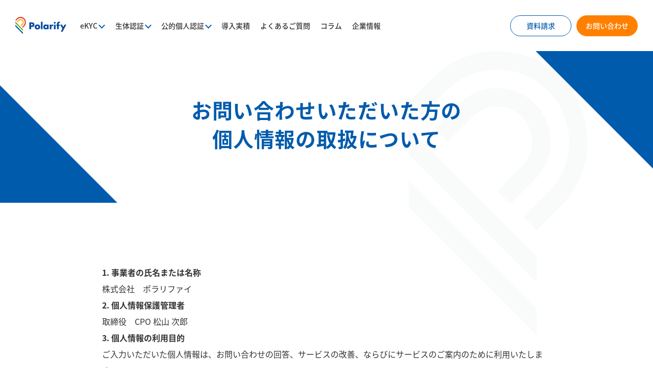

--- FILE ---
content_type: text/html
request_url: https://www.polarify.co.jp/contact_personal/
body_size: 2000
content:
<!DOCTYPE html>
<!-- Updated 2024/01/11.T -->
<html lang="ja">
<head>
  <meta charset="utf-8">
  <meta name="viewport" content="width=device-width,initial-scale=1.0,minimum-scale=1.0">
  <meta http-equiv="X-UA-Compatible" content="IE=edge">
  <meta name="format-detection" content="telephone=no,email=no,address=no">
  <title>お問い合わせいただいた方の個人情報の取扱について｜ポラリファイ</title>
  <meta name="description" content="ポラリファイの各種お問い合わせに関する個人情報の取扱についてご案内しています。">
  <link rel="canonical" href="https://www.polarify.co.jp/contact_personal/">
  <link href="/favicon.ico" rel="shortcut icon" type="image/x-icon">
  <link rel="apple-touch-icon-precomposed" href="/apple-touch-icon.png">
  <link rel="stylesheet" type="text/css" href="/css/style.css">

  <!-- OGP -->
  <meta property="og:title" content="お問い合わせいただいた方の個人情報の取扱について｜ポラリファイ">
  <meta property="og:type" content="article">
  <meta property="og:description" content="ポラリファイの各種お問い合わせに関する個人情報の取扱についてご案内しています。">
  <meta property="og:url" content="https://www.polarify.co.jp/contact_personal/">
  <meta property="og:image" content="https://www.polarify.co.jp/img/ogp.png">
  <meta property="og:site_name" content="【ベンダーシェアNo.1】eKYC・生体認証ならポラリファイ">

  <!-- Google Tag Manager -->
  <script>
    (function (w, d, s, l, i) {
      w[l] = w[l] || [];
      w[l].push({
        'gtm.start': new Date().getTime(),
        event: 'gtm.js'
      });
      var f = d.getElementsByTagName(s)[0],
        j = d.createElement(s),
        dl = l != 'dataLayer' ? '&l=' + l : '';
      j.async = true;
      j.src =
        'https://www.googletagmanager.com/gtm.js?id=' + i + dl;
      f.parentNode.insertBefore(j, f);
    })(window, document, 'script', 'dataLayer', 'GTM-TZ7749M');
  </script>
  <!-- End Google Tag Manager -->
</head>

<body>
  <!-- Google Tag Manager (noscript) -->
  <noscript><iframe src="https://www.googletagmanager.com/ns.html?id=GTM-TZ7749M" height="0" width="0" style="display:none;visibility:hidden"></iframe></noscript>
  <!-- End Google Tag Manager (noscript) -->
  <div class="wrapper">
    <header></header>

    <main class="_c-page contact_personal">
      <section class="kv">
        <h1 class="_c-page-ttl" data-after="お問い合わせいただいた方の個人情報の取扱について">お問い合わせいただいた方の<br>個人情報の取扱について</h1>
      </section>
      <div class="content">
        <div class="pvdesc">
          <div class="tx ani_a do">
            <ol class="txt-list">
              <li class="item"><strong class="txt-list_title">1. 事業者の氏名または名称</strong><br>
                株式会社　ポラリファイ
              </li>
              <li class="item"><strong class="txt-list_title">2. 個人情報保護管理者</strong><br>
                取締役　CPO 松山 次郎
              </li>
              <li class="item"><strong class="txt-list_title">3. 個人情報の利用目的</strong><br>
                ご入力いただいた個人情報は、お問い合わせの回答、サービスの改善、ならびにサービスのご案内のために利用いたします。
              </li>
              <li class="item"><strong class="txt-list_title">4. 個人情報の第三者提供について</strong><br>
                当社は、ご本人の同意を得ている場合、法令にもとづく場合等を除き、取得した個人情報を第三者に提供することはいたしません。
              </li>
              <li class="item"><strong class="txt-list_title">5. 個人情報の取扱の委託について</strong><br>
                取得した個人情報の取扱の全部又は一部を委託することがあります。
              </li>
              <li class="item"><strong class="txt-list_title">6. 保有個人データの開示等について</strong><br>
                ご本人からの求めにより、当社が保有する個人データの利用目的の通知、開示（第三者提供記録を含む）、内容の訂正、追加又は削除、利用の停止、消去及び第三者への提供の停止（「開示等」といいます。）に応じます。<br>開示等に関する窓口は、以下の「お問合せ先」をご覧ください。
              </li>
              <li class="item"><strong class="txt-list_title">7. 任意性等について</strong><br>
                個人情報の提供は任意ですが、正確な情報をご提供いただけない場合、お問合せへの回答およびご連絡などが行われない場合がありますので、予めご了承ください。
              </li>
              <li class="item"><strong class="txt-list_title">8. 本人が容易に認識できない方法による個人情報の取得</strong><br>
                当サイトでは、Cookie等を用いて個人情報の取得を行っております。
              </li>
            </ol>
            <dl class="text">
              <dt>＜個人情報保護管理者及び個人情報の取扱に関するお問合せ先＞</dt>
              <dd>株式会社 ポラリファイ
              </dd>
              <dd>東京都 港区 西新橋 1-11-5 新橋中央ビル6階
              </dd>
              <dd>苦情・相談窓口：松山 次郎
              </dd>
              <dd>電話番号：03-6205-7356
              </dd>
              <dd>メールアドレス：helpdesk@polarify.co.jp
              </dd>
            </dl>
          </div>
        </div>
      </div>
      <section class="_c-breadcrumb">
        <div class="_inner-block">
          <ul class="breadcrumb-list">
            <li class="item">
              <a href="/" class="_link">TOP</a>
            </li>
            <li class="item">
              <a class="_link">お問い合わせいただいた方の個人情報の取扱について</a>
            </li>
          </ul>
        </div>
      </section>
      <section class="_contact-section"></section>
    </main>
    <footer></footer>
  </div>
  <script src="/js/lib/jquery-3.6.4.min.js"></script>
  <script src="/js/copy.js"></script>
  <script src="/js/common.js"></script>
</body>

</html>

--- FILE ---
content_type: text/html
request_url: https://www.polarify.co.jp/inc/_header.html
body_size: 793
content:
<!-- TOP only START -->
<div id="header" class="header-block top">
  <h1 class="header-logo">
    <a href="/" class="link">
      <img src="/img/cmn/cmn_polarify_logo.svg" alt="Polarify" class="logo-img">
    </a>
  </h1>

  <nav class="header-nav">
    <ul class="header-list">
      <li class="item -accordion">
        <a class="link">eKYC</a>
        <div class="header-child-list-wrap">
          <ul class="header-child-list">
            <li class="item">
              <a href="/ekyc/" class="link -parent">身元確認サービス Polarify eKYC</a>
            </li>
            <li class="item">
              <a href="/ekyc/about/" class="link">犯収法に準拠した身元確認サービス</a>
            </li>
            <li class="item">
              <a href="/ekyc/wahoushiki/" class="link">Polarify eKYC ワ方式</a>
            </li>
            <li class="item">
              <a href="/ekyc/ekyc_lite/" class="link">Polarify eKYC ライト</a>
            </li>
            <li class="item">
              <a href="/ekyc/option/" class="link">オプション機能</a>
            </li>
          </ul>
        </div>
      </li>
      <li class="item -accordion">
        <a class="link">生体認証</a>
        <div class="header-child-list-wrap">
          <ul class="header-child-list">
            <li class="item">
              <a href="/biometric/" class="link -parent">当人認証サービス Polarify eAuth</a>
            </li>
            <li class="item">
              <a href="/biometric/about/" class="link">生体認証（顔認証）システム</a>
            </li>
          </ul>
        </div>
      </li>
      <li class="item -accordion">
        <a class="link">公的個人認証</a>
        <div class="header-child-list-wrap">
          <ul class="header-child-list">
            <li class="item">
              <a href="/jpki/" class="link -parent">Polarify 公的個人認証サービス（JPKI）</a>
            </li>
            <li class="item">
              <a href="/jpki/face_recognition/" class="link">JPKI顔照合オプション</a>
            </li>
          </ul>
        </div>
      </li>
      <li class="item">
        <a href="/customers/" class="link">導入実積</a>
      </li>
      <li class="item">
        <a href="/faq/" class="link">よくあるご質問</a>
      </li>
      <!-- MIN 1051px ONLY CONTENTS START -->
      <li class="item _tab-content_min">
        <a href="/column/" class="link">コラム</a>
      </li>
      <li class="item _pc-content">
        <a href="/company/" class="link">企業情報</a>
      </li>
      <!-- MIN 1051px ONLY CONTENTS END -->
      <!-- MAX 1050px ONLY CONTENTS START -->
      <li class="item -accordion _sp-content">
        <a class="link">企業情報</a>
        <div class="header-child-list-wrap">
          <ul class="header-child-list">
            <li class="item">
              <a href="/company/" class="link -parent">企業情報</a>
            </li>
            <li class="item">
              <a href="/company/philosophy/" class="link">経営理念</a>
            </li>
          </ul>
        </div>
      </li>
      <li class="item _tab-content_max">
        <a href="/column/" class="link">コラム</a>
      </li>
      <li class="item _tab-content_max">
        <a href="/news/" class="link">お知らせ</a>
      </li>
      <li class="item button-box _tab-content_max">
        <a href="/ekyc_download/" class="_btn">資料請求</a>
        <a href="/inquiry/" class="_btn -orange">お問い合わせ</a>
      </li>
      <!-- MAX 1050px ONLY CONTENTS END -->
    </ul>
  </nav>

  <div class="header-btn-wrap">
    <a href="/ekyc_download/" class="_btn">資料請求</a>
    <a href="/inquiry/" class="_btn -orange">お問い合わせ</a>
  </div>

  <div class="menu-btn hamburger-menu">
    <span class="line"></span>
    <span class="line"></span>
    <span class="line"></span>
  </div>
</div><!-- /header -->
<!-- TOP only END -->
<!-- others only START -->
<div id="header" class="header-block">
  <div class="header-logo">
    <a href="/" class="link">
      <img src="/img/cmn/cmn_polarify_logo.svg" alt="Polarify" class="logo-img">
    </a>
  </div>

  <nav class="header-nav">
    <ul class="header-list">
      <li class="item -accordion">
        <a class="link">eKYC</a>
        <div class="header-child-list-wrap">
          <ul class="header-child-list">
            <li class="item">
              <a href="/ekyc/" class="link -parent">身元確認サービス Polarify eKYC</a>
            </li>
            <li class="item">
              <a href="/ekyc/about/" class="link">犯収法に準拠した身元確認サービス</a>
            </li>
            <li class="item">
              <a href="/ekyc/wahoushiki/" class="link">Polarify eKYC ワ方式</a>
            </li>
            <li class="item">
              <a href="/ekyc/ekyc_lite/" class="link">Polarify eKYC ライト</a>
            </li>
            <li class="item">
              <a href="/ekyc/option/" class="link">オプション機能</a>
            </li>
          </ul>
        </div>
      </li>
      <li class="item -accordion">
        <a class="link">生体認証</a>
        <div class="header-child-list-wrap">
          <ul class="header-child-list">
            <li class="item">
              <a href="/biometric/" class="link -parent">当人認証サービス Polarify eAuth</a>
            </li>
            <li class="item">
              <a href="/biometric/about/" class="link">生体認証（顔認証）システム</a>
            </li>
          </ul>
        </div>
      </li>
      <li class="item -accordion">
        <a class="link">公的個人認証</a>
        <div class="header-child-list-wrap">
          <ul class="header-child-list">
            <li class="item">
              <a href="/jpki/" class="link -parent">Polarify 公的個人認証サービス（JPKI）</a>
            </li>
            <li class="item">
              <a href="/jpki/face_recognition/" class="link">JPKI顔照合オプション</a>
            </li>
          </ul>
        </div>
      </li>
      <li class="item">
        <a href="/customers/" class="link">導入実積</a>
      </li>
      <li class="item">
        <a href="/faq/" class="link">よくあるご質問</a>
      </li>
      <!-- MIN 1051px ONLY CONTENTS START -->
      <li class="item _tab-content_min">
        <a href="/column/" class="link">コラム</a>
      </li>
      <li class="item _pc-content">
        <a href="/company/" class="link">企業情報</a>
      </li>
      <!-- MIN 1051px ONLY CONTENTS END -->
      <!-- MAX 1050px ONLY CONTENTS START -->
      <li class="item -accordion _sp-content">
        <a class="link">企業情報</a>
        <div class="header-child-list-wrap">
          <ul class="header-child-list">
            <li class="item">
              <a href="/company/" class="link -parent">企業情報</a>
            </li>
            <li class="item">
              <a href="/company/philosophy/" class="link">経営理念</a>
            </li>
          </ul>
        </div>
      </li>
      <li class="item _tab-content_max">
        <a href="/column/" class="link">コラム</a>
      </li>
      <li class="item _tab-content_max">
        <a href="/news/" class="link">お知らせ</a>
      </li>
      <li class="item button-box _tab-content_max">
        <a href="/ekyc_download/" class="_btn">資料請求</a>
        <a href="/inquiry/" class="_btn -orange">お問い合わせ</a>
      </li>
      <!-- MAX 1050px ONLY CONTENTS END -->
    </ul>
  </nav>

  <div class="header-btn-wrap">
    <a href="/ekyc_download/" class="_btn">資料請求</a>
    <a href="/inquiry/" class="_btn -orange">お問い合わせ</a>
  </div>

  <div class="menu-btn hamburger-menu">
    <span class="line"></span>
    <span class="line"></span>
    <span class="line"></span>
  </div>
</div><!-- /header -->
<!-- others only END -->


--- FILE ---
content_type: text/html
request_url: https://www.polarify.co.jp/inc/_contact-section.html
body_size: 536
content:
<div class="inner-block">
  <h2 class="contact-section-ttl"><span class="ib">ポラリファイのサービスや</span><span class="ib">導入費用について</span><br><span class="ib">お気軽にご質問・ご相談ください</span></h2>
  <div class="btn-wrap">
    <a href="/ekyc_download/" class="_c-btn03">
      <span class="en">Request</span>
      <span class="text">資料請求</span>
    </a>
    <a href="/inquiry/" class="_c-btn03 orange">
      <span class="en">Contact</span>
      <span class="text">お問い合わせ</span>
    </a>
  </div>
  <a href="/faq/" class="text-link">よくあるご質問を見る</a>
</div>

--- FILE ---
content_type: text/html
request_url: https://www.polarify.co.jp/inc/_footer.html
body_size: 868
content:
<div class="footer-block">
  <div class="footer-box -footer-menu">
    <div class="footer-menu-list-wrap">
      <ul class="footer-menu-list">
        <li class="item">
          <a href="/" class="link">TOP</a>
        </li>
        <!-- <li class="item">
          <a href="/case/" class="link">導入事例</a>
        </li> -->
        <li class="item">
          <a href="/customers/" class="link">導入実績</a>
        </li>
        <li class="item">
          <a href="/company/" class="link">企業情報</a>
        </li>
        <li class="item -child">
          <a href="/company/philosophy/" class="link">経営理念</a>
        </li>
      </ul>
      <ul class="footer-menu-list">
        <li class="item">
          <a href="/faq/" class="link">よくあるご質問</a>
        </li>
        <li class="item">
          <a href="/news/" class="link">お知らせ</a>
        </li>
        <li class="item">
          <a href="/column/" class="link">コラム</a>
        </li>
      </ul>
    </div>
    <div class="footer-menu-list-wrap -flex">
      <ul class="footer-menu-list">
        <li class="item">
          <a href="/ekyc/" class="link">身元確認サービス <span class="ib">Polarify eKYC</span></a>
        </li>
        <li class="item -child">
          <a href="/ekyc/about/" class="link">犯収法に準拠した身元確認サービス</a>
        </li>
        <li class="item -child">
          <a href="/ekyc/wahoushiki/" class="link">Polarify eKYC ワ方式</a>
        </li>
        <li class="item -child">
          <a href="/ekyc/ekyc_lite/" class="link">Polarify eKYC ライト</a>
        </li>
        <li class="item -child">
          <a href="/ekyc/option/" class="link">オプション機能</a>
        </li>
        <li class="item -space">
          <a href="/jpki/" class="link">Polarify 公的個人認証サービス（JPKI）</a>
        </li>
        <li class="item -child">
          <a href="/jpki/face_recognition/" class="link">JPKI顔照合オプション</a>
        </li>
      </ul>
      <ul class="footer-menu-list">
        <li class="item">
          <a href="/biometric/" class="link">当人認証サービス Polarify eAuth</a>
        </li>
        <li class="item -child">
          <a href="/biometric/about/" class="link">生体認証（顔認証）システム</a>
        </li>
        <li class="item -space">
          <a href="/glossary/" class="link">用語集</a>
        </li>
      </ul>
    </div>
    <div class="footer-menu-list-wrap">
      <ul class="footer-menu-list">
        <li class="item">
          <a href="/ekyc_download/" class="link">資料請求</a>
        </li>
        <li class="item">
          <a href="/inquiry/" class="link">お問い合わせ</a>
        </li>
      </ul>
      <!-- MIN 1051px ONLY CONTENTS START -->
      <!-- MIN 1051px ONLY CONTENTS End -->
    </div>
  </div>
  <div class="footer-box">
    <ul class="footer-info-list">
      <li class="item">
        <a href="/privacy/" class="link">プライバシーポリシー</a>
      </li>
      <li class="item">
        <a href="/personal/" class="link">個人情報に関する<span class="ib">公表事項</span></a>
      </li>
      <li class="item">
        <a href="/sitepolicy/" class="link">本サイトのご利用に<span class="ib">あたって</span></a>
      </li>
      <li class="item">
        <a href="/sitemap/" class="link">サイトマップ</a>
      </li>
    </ul>
    <!-- MAX 1050px ONLY CONTENTS START -->
    <div class="_logo _tab-content_max">
      <a href="https://www.smfg.co.jp/dx_link/" class="_link" target="_blank">
        <img src="/img/cmn/cmn_dx_link.img.jpg" alt="SMBCグループDX情報発信Webサイト" class="img">
      </a>
    </div>
    <!-- MAX 1050px ONLY CONTENTS End -->
  </div>
  <div class="footer-box">
    <p class="footer-copyright">&copy; 2025 Polarify. All Rights Reserved.</p>
  </div>
</div><!-- /footer -->

--- FILE ---
content_type: text/css
request_url: https://www.polarify.co.jp/css/style.css
body_size: 70089
content:
@charset "UTF-8";
.mt-24 {
  margin-top: 24px !important;
}
.mt-60 {
  margin-top: 60px !important;
}
.mt-36 {
  margin-top: 36px !important;
}

.pt-1em {
  padding-top: 1em !important;
}

._txt-link:hover {
  color: #005BAC;
}

/* -----------------------------------------------
* Plugins エントリーポイント
-------------------------------------------------- */
/**
 * Swiper 8.4.7
 * Most modern mobile touch slider and framework with hardware accelerated transitions
 * https://swiperjs.com
 *
 * Copyright 2014-2023 Vladimir Kharlampidi
 *
 * Released under the MIT License
 *
 * Released on: January 30, 2023
 */
@font-face {
  font-family: "swiper-icons";
  src: url("data:application/font-woff;charset=utf-8;base64, [base64]//wADZ2x5ZgAAAywAAADMAAAD2MHtryVoZWFkAAABbAAAADAAAAA2E2+eoWhoZWEAAAGcAAAAHwAAACQC9gDzaG10eAAAAigAAAAZAAAArgJkABFsb2NhAAAC0AAAAFoAAABaFQAUGG1heHAAAAG8AAAAHwAAACAAcABAbmFtZQAAA/gAAAE5AAACXvFdBwlwb3N0AAAFNAAAAGIAAACE5s74hXjaY2BkYGAAYpf5Hu/j+W2+MnAzMYDAzaX6QjD6/4//Bxj5GA8AuRwMYGkAPywL13jaY2BkYGA88P8Agx4j+/8fQDYfA1AEBWgDAIB2BOoAeNpjYGRgYNBh4GdgYgABEMnIABJzYNADCQAACWgAsQB42mNgYfzCOIGBlYGB0YcxjYGBwR1Kf2WQZGhhYGBiYGVmgAFGBiQQkOaawtDAoMBQxXjg/wEGPcYDDA4wNUA2CCgwsAAAO4EL6gAAeNpj2M0gyAACqxgGNWBkZ2D4/wMA+xkDdgAAAHjaY2BgYGaAYBkGRgYQiAHyGMF8FgYHIM3DwMHABGQrMOgyWDLEM1T9/w8UBfEMgLzE////P/5//f/V/xv+r4eaAAeMbAxwIUYmIMHEgKYAYjUcsDAwsLKxc3BycfPw8jEQA/[base64]/uznmfPFBNODM2K7MTQ45YEAZqGP81AmGGcF3iPqOop0r1SPTaTbVkfUe4HXj97wYE+yNwWYxwWu4v1ugWHgo3S1XdZEVqWM7ET0cfnLGxWfkgR42o2PvWrDMBSFj/IHLaF0zKjRgdiVMwScNRAoWUoH78Y2icB/yIY09An6AH2Bdu/UB+yxopYshQiEvnvu0dURgDt8QeC8PDw7Fpji3fEA4z/PEJ6YOB5hKh4dj3EvXhxPqH/SKUY3rJ7srZ4FZnh1PMAtPhwP6fl2PMJMPDgeQ4rY8YT6Gzao0eAEA409DuggmTnFnOcSCiEiLMgxCiTI6Cq5DZUd3Qmp10vO0LaLTd2cjN4fOumlc7lUYbSQcZFkutRG7g6JKZKy0RmdLY680CDnEJ+UMkpFFe1RN7nxdVpXrC4aTtnaurOnYercZg2YVmLN/d/gczfEimrE/fs/bOuq29Zmn8tloORaXgZgGa78yO9/cnXm2BpaGvq25Dv9S4E9+5SIc9PqupJKhYFSSl47+Qcr1mYNAAAAeNptw0cKwkAAAMDZJA8Q7OUJvkLsPfZ6zFVERPy8qHh2YER+3i/BP83vIBLLySsoKimrqKqpa2hp6+jq6RsYGhmbmJqZSy0sraxtbO3sHRydnEMU4uR6yx7JJXveP7WrDycAAAAAAAH//wACeNpjYGRgYOABYhkgZgJCZgZNBkYGLQZtIJsFLMYAAAw3ALgAeNolizEKgDAQBCchRbC2sFER0YD6qVQiBCv/H9ezGI6Z5XBAw8CBK/m5iQQVauVbXLnOrMZv2oLdKFa8Pjuru2hJzGabmOSLzNMzvutpB3N42mNgZGBg4GKQYzBhYMxJLMlj4GBgAYow/P/PAJJhLM6sSoWKfWCAAwDAjgbRAAB42mNgYGBkAIIbCZo5IPrmUn0hGA0AO8EFTQAA") format("woff");
  font-weight: 400;
  font-style: normal;
}
:root {
  --swiper-theme-color: #007aff;
}

.swiper {
  margin-left: auto;
  margin-right: auto;
  position: relative;
  overflow: hidden;
  list-style: none;
  padding: 0;
  /* Fix of Webkit flickering */
  z-index: 1;
}

.swiper-vertical > .swiper-wrapper {
  -webkit-box-orient: vertical;
  -webkit-box-direction: normal;
  -webkit-flex-direction: column;
      -ms-flex-direction: column;
          flex-direction: column;
}

.swiper-wrapper {
  position: relative;
  width: 100%;
  height: 100%;
  z-index: 1;
  display: -webkit-box;
  display: -webkit-flex;
  display: -ms-flexbox;
  display: flex;
  -webkit-transition-property: -webkit-transform;
  transition-property: -webkit-transform;
  transition-property: transform;
  transition-property: transform, -webkit-transform;
  -webkit-box-sizing: content-box;
          box-sizing: content-box;
}

.swiper-android .swiper-slide,
.swiper-wrapper {
  -webkit-transform: translate3d(0px, 0, 0);
          transform: translate3d(0px, 0, 0);
}

.swiper-pointer-events {
  -ms-touch-action: pan-y;
      touch-action: pan-y;
}
.swiper-pointer-events.swiper-vertical {
  -ms-touch-action: pan-x;
      touch-action: pan-x;
}

.swiper-slide {
  -webkit-flex-shrink: 0;
      -ms-flex-negative: 0;
          flex-shrink: 0;
  width: 100%;
  height: 100%;
  position: relative;
  -webkit-transition-property: -webkit-transform;
  transition-property: -webkit-transform;
  transition-property: transform;
  transition-property: transform, -webkit-transform;
}

.swiper-slide-invisible-blank {
  visibility: hidden;
}

/* Auto Height */
.swiper-autoheight,
.swiper-autoheight .swiper-slide {
  height: auto;
}
.swiper-autoheight .swiper-wrapper {
  -webkit-box-align: start;
  -webkit-align-items: flex-start;
      -ms-flex-align: start;
          align-items: flex-start;
  -webkit-transition-property: height, -webkit-transform;
  transition-property: height, -webkit-transform;
  transition-property: transform, height;
  transition-property: transform, height, -webkit-transform;
}

.swiper-backface-hidden .swiper-slide {
  -webkit-transform: translateZ(0);
          transform: translateZ(0);
  -webkit-backface-visibility: hidden;
          backface-visibility: hidden;
}

/* 3D Effects */
.swiper-3d, .swiper-3d.swiper-css-mode .swiper-wrapper {
  -webkit-perspective: 1200px;
          perspective: 1200px;
}
.swiper-3d .swiper-wrapper,
.swiper-3d .swiper-slide,
.swiper-3d .swiper-slide-shadow,
.swiper-3d .swiper-slide-shadow-left,
.swiper-3d .swiper-slide-shadow-right,
.swiper-3d .swiper-slide-shadow-top,
.swiper-3d .swiper-slide-shadow-bottom,
.swiper-3d .swiper-cube-shadow {
  -webkit-transform-style: preserve-3d;
          transform-style: preserve-3d;
}
.swiper-3d .swiper-slide-shadow,
.swiper-3d .swiper-slide-shadow-left,
.swiper-3d .swiper-slide-shadow-right,
.swiper-3d .swiper-slide-shadow-top,
.swiper-3d .swiper-slide-shadow-bottom {
  position: absolute;
  left: 0;
  top: 0;
  width: 100%;
  height: 100%;
  pointer-events: none;
  z-index: 10;
}
.swiper-3d .swiper-slide-shadow {
  background: rgba(0, 0, 0, 0.15);
}
.swiper-3d .swiper-slide-shadow-left {
  background-image: -webkit-gradient(linear, right top, left top, from(rgba(0, 0, 0, 0.5)), to(rgba(0, 0, 0, 0)));
  background-image: linear-gradient(to left, rgba(0, 0, 0, 0.5), rgba(0, 0, 0, 0));
}
.swiper-3d .swiper-slide-shadow-right {
  background-image: -webkit-gradient(linear, left top, right top, from(rgba(0, 0, 0, 0.5)), to(rgba(0, 0, 0, 0)));
  background-image: linear-gradient(to right, rgba(0, 0, 0, 0.5), rgba(0, 0, 0, 0));
}
.swiper-3d .swiper-slide-shadow-top {
  background-image: -webkit-gradient(linear, left bottom, left top, from(rgba(0, 0, 0, 0.5)), to(rgba(0, 0, 0, 0)));
  background-image: linear-gradient(to top, rgba(0, 0, 0, 0.5), rgba(0, 0, 0, 0));
}
.swiper-3d .swiper-slide-shadow-bottom {
  background-image: -webkit-gradient(linear, left top, left bottom, from(rgba(0, 0, 0, 0.5)), to(rgba(0, 0, 0, 0)));
  background-image: linear-gradient(to bottom, rgba(0, 0, 0, 0.5), rgba(0, 0, 0, 0));
}

/* CSS Mode */
.swiper-css-mode > .swiper-wrapper {
  overflow: auto;
  scrollbar-width: none; /* For Firefox */
  -ms-overflow-style: none; /* For Internet Explorer and Edge */
}
.swiper-css-mode > .swiper-wrapper::-webkit-scrollbar {
  display: none;
}
.swiper-css-mode > .swiper-wrapper > .swiper-slide {
  scroll-snap-align: start start;
}

.swiper-horizontal.swiper-css-mode > .swiper-wrapper {
  -webkit-scroll-snap-type: x mandatory;
      -ms-scroll-snap-type: x mandatory;
          scroll-snap-type: x mandatory;
}

.swiper-vertical.swiper-css-mode > .swiper-wrapper {
  -webkit-scroll-snap-type: y mandatory;
      -ms-scroll-snap-type: y mandatory;
          scroll-snap-type: y mandatory;
}

.swiper-centered > .swiper-wrapper::before {
  content: "";
  -webkit-flex-shrink: 0;
      -ms-flex-negative: 0;
          flex-shrink: 0;
  -webkit-box-ordinal-group: 10000;
  -webkit-order: 9999;
      -ms-flex-order: 9999;
          order: 9999;
}
.swiper-centered.swiper-horizontal > .swiper-wrapper > .swiper-slide:first-child {
  -webkit-margin-start: var(--swiper-centered-offset-before);
          margin-inline-start: var(--swiper-centered-offset-before);
}
.swiper-centered.swiper-horizontal > .swiper-wrapper::before {
  height: 100%;
  width: var(--swiper-centered-offset-after);
}
.swiper-centered.swiper-vertical > .swiper-wrapper > .swiper-slide:first-child {
  -webkit-margin-before: var(--swiper-centered-offset-before);
          margin-block-start: var(--swiper-centered-offset-before);
}
.swiper-centered.swiper-vertical > .swiper-wrapper::before {
  width: 100%;
  height: var(--swiper-centered-offset-after);
}
.swiper-centered > .swiper-wrapper > .swiper-slide {
  scroll-snap-align: center center;
  scroll-snap-stop: always;
}

/*------------------------------------------------------------------------------
  reset
------------------------------------------------------------------------------*/
@font-face {
  font-family: "Noto Sans JP";
  src: url("/font/NotoSansJP-Regular.otf") format("opentype");
}
@font-face {
  font-family: "Noto Sans JP";
  src: url("/font/NotoSansJP-Medium.otf") format("opentype");
  font-weight: 500;
}
@font-face {
  font-family: "Noto Sans JP";
  src: url("/font/NotoSansJP-Bold.otf") format("opentype");
  font-weight: bold;
}
@font-face {
  font-family: "Montserrat";
  src: url("/font/Montserrat-VariableFont_wght.ttf") format("truetype");
  font-weight: bold;
}
@font-face {
  font-family: "Inter";
  src: url("/font/Inter-VariableFont_slnt,wght.ttf") format("truetype");
  font-weight: bold;
}
html,
input,
textarea,
select,
button {
  font-family: "Noto Sans JP", sans-serif;
  font-weight: 400;
}

html {
  color: #333;
  background: #fff;
  font-size: 16px;
  line-height: 1.6;
  overflow-wrap: break-word;
}

body {
  background: #fff;
  margin: 0;
}

*,
*::before,
*::after {
  -webkit-box-sizing: border-box;
          box-sizing: border-box;
}

img {
  border: 0;
  margin: 0;
  vertical-align: top;
  max-width: 100%;
  height: auto;
}

figure {
  margin: 0;
}

p {
  margin: 0;
  padding: 0;
}

a {
  color: inherit;
  text-decoration: none;
}

input,
select,
textarea,
button {
  color: inherit;
  margin: 0;
  padding: 0;
  background: none;
  border: none;
  border-radius: 0;
  outline: none;
  -webkit-appearance: none;
     -moz-appearance: none;
          appearance: none;
}

select::-ms-expand {
  display: none;
}

textarea {
  resize: vertical;
}

::-webkit-input-placeholder {
  color: #ccc;
}

:-ms-input-placeholder {
  color: #ccc;
}

::-ms-input-placeholder {
  color: #ccc;
}

::-moz-placeholder {
  color: #ccc;
}

::placeholder {
  color: #ccc;
}

button {
  border: none;
  cursor: pointer;
}

label {
  cursor: pointer;
}

table {
  border-collapse: collapse;
}

ul,
ol {
  list-style: none;
  margin: 0;
  padding: 0;
}

h1,
h2,
h3,
h4,
h5,
h6 {
  font-size: 14px;
  font-weight: 500;
  margin: 0;
  padding: 0;
}

main {
  display: block;
}

.wrapper {
  position: relative;
}

._inner-block {
  margin: 0 auto;
  max-width: 1540px;
  padding: 0 20px;
  position: relative;
}
._inner-block.-wide {
  max-width: 1760px;
}

dl, dt, dd {
  padding: 0;
  margin: 0;
}

.ib {
  display: inline-block;
}

.c-svg {
  display: inline-block;
  fill: currentColor;
  vertical-align: top;
}

@supports (-webkit-touch-callout: none) {
  html {
    height: -webkit-fill-available;
  }
  body {
    min-height: 100vh;
    min-height: -webkit-fill-available;
  }
}

/* -----------------------------------------------
* Modules エントリーポイント
-------------------------------------------------- */
/* --------------------------------
header-block
----------------------------------- */
.header-block {
  -webkit-box-align: center;
  -webkit-align-items: center;
      -ms-flex-align: center;
          align-items: center;
  display: -webkit-box;
  display: -webkit-flex;
  display: -ms-flexbox;
  display: flex;
  height: 100px;
  padding: 0 50px;
  position: fixed;
  top: 0;
  -webkit-transition: 0.3s;
  transition: 0.3s;
  width: 100%;
  z-index: 100;
}
.header-block.scroll {
  background: #fff;
}
.header-block .header-logo {
  -webkit-box-align: center;
  -webkit-align-items: center;
      -ms-flex-align: center;
          align-items: center;
  display: -webkit-box;
  display: -webkit-flex;
  display: -ms-flexbox;
  display: flex;
  height: 100%;
  margin-right: 22px;
}
.header-block .header-logo > .link {
  display: block;
}
.header-block .header-nav {
  height: 100%;
}
.header-block .header-list {
  -webkit-box-align: center;
  -webkit-align-items: center;
      -ms-flex-align: center;
          align-items: center;
  display: -webkit-box;
  display: -webkit-flex;
  display: -ms-flexbox;
  display: flex;
  height: 100%;
  -webkit-box-pack: center;
  -webkit-justify-content: center;
      -ms-flex-pack: center;
          justify-content: center;
  margin-left: 20px;
  position: relative;
}
.header-block .header-list > .item {
  height: 100%;
}
.header-block .header-list > .item > .link {
  -webkit-box-align: center;
  -webkit-align-items: center;
      -ms-flex-align: center;
          align-items: center;
  cursor: pointer;
  display: -webkit-box;
  display: -webkit-flex;
  display: -ms-flexbox;
  display: flex;
  font-size: 16px;
  font-weight: 500;
  height: 100%;
  line-height: 1;
  padding: 20px;
}
.header-block .header-list > .item.-accordion > .link {
  position: relative;
}
.header-block .header-list > .item.-accordion > .link::after {
  border-top: solid 2px #005BAC;
  border-right: solid 2px #005BAC;
  bottom: 0;
  content: "";
  display: block;
  height: 9px;
  margin: auto 0;
  position: absolute;
  right: -1px;
  top: -2px;
  -webkit-transform: rotate(135deg);
          transform: rotate(135deg);
  -webkit-transition: 0.3s;
  transition: 0.3s;
  width: 9px;
}
.header-block .header-list > .item.-accordion .header-child-list-wrap {
  padding-top: 10px;
  pointer-events: none;
  position: absolute;
  top: 100%;
}
.header-block .header-list > .item.-accordion .header-child-list {
  background: #fff;
  border-radius: 6px;
  -webkit-box-shadow: 0 3px 6px rgba(0, 0, 0, 0.16);
          box-shadow: 0 3px 6px rgba(0, 0, 0, 0.16);
  pointer-events: none;
  height: auto;
  opacity: 0;
  padding: 20px 35px 40px;
  -webkit-transition: 0.3s;
  transition: 0.3s;
  width: 640px;
}
.header-block .header-list > .item.-accordion .header-child-list > .item > .link {
  -webkit-box-align: center;
  -webkit-align-items: center;
      -ms-flex-align: center;
          align-items: center;
  color: #005BAC;
  display: -webkit-box;
  display: -webkit-flex;
  display: -ms-flexbox;
  display: flex;
  font-size: 18px;
  padding: 10px 5px;
  position: relative;
  width: 100%;
}
.header-block .header-list > .item.-accordion .header-child-list > .item > .link:not(.-parent) {
  padding: 11px 5px 10px;
}
.header-block .header-list > .item.-accordion .header-child-list > .item > .link:not(.-parent)::before {
  background: #CCCCCC;
  content: "";
  height: 1px;
  margin: 2px 8px 0 1px;
  position: relative;
  width: 10px;
}
.header-block .header-btn-wrap {
  -webkit-box-align: center;
  -webkit-align-items: center;
      -ms-flex-align: center;
          align-items: center;
  display: -webkit-box;
  display: -webkit-flex;
  display: -ms-flexbox;
  display: flex;
  margin-left: auto;
}
.header-block .header-btn-wrap > ._btn {
  background: #fff;
  border: 1px solid #005BAC;
  border-radius: 150px;
  color: #005BAC;
  display: block;
  font-size: 16px;
  font-weight: 500;
  padding: 11px 0 11px;
  text-align: center;
  width: 180px;
}
.header-block .header-btn-wrap > ._btn.-orange {
  background: #FF8000;
  border-color: #FF8000;
  color: #fff;
}
.header-block .header-btn-wrap > ._btn + ._btn {
  margin-left: 20px;
}
.header-block._header-form {
  position: absolute;
  top: 0;
  right: 0;
  left: 0;
  margin: auto;
}
.header-block._header-form.scroll {
  background: transparent;
}

body.open {
  -ms-touch-action: none;
      touch-action: none;
  -webkit-overflow-scrolling: none;
  overflow: hidden;
  -ms-scroll-chaining: none;
      overscroll-behavior: none;
}
body.open .header-block {
  background: #fff;
}

/* --------------------------------
footer-block
----------------------------------- */
.footer-block {
  background: #333;
  padding: 103px min(5.2083333333vw, 100px) 60px;
}
.footer-block .footer-box {
  position: relative;
}
.footer-block .footer-box + .footer-box {
  border-top: 1px solid #CCCCCC;
  margin-top: 63px;
  padding-top: 50px;
}
.footer-block .footer-box:nth-child(2) {
  margin-top: 140px;
}
.footer-block .footer-box.-footer-menu {
  display: -webkit-box;
  display: -webkit-flex;
  display: -ms-flexbox;
  display: flex;
}
.footer-block .footer-box:nth-child(3) {
  margin-top: 50px;
  padding-top: 49px;
}
.footer-block .footer-box .footer-menu-list-wrap.-flex {
  display: -webkit-box;
  display: -webkit-flex;
  display: -ms-flexbox;
  display: flex;
}
.footer-block .footer-box .footer-menu-list-wrap.-flex .footer-menu-list + .footer-menu-list {
  margin-left: min(5.7291666667vw, 110px);
}
.footer-block .footer-box .footer-menu-list-wrap .footer-menu-list > .item + .item {
  margin-top: 32px;
}
.footer-block .footer-box .footer-menu-list-wrap .footer-menu-list > .item.-space {
  margin-top: 74px;
}
.footer-block .footer-box .footer-menu-list-wrap .footer-menu-list > .item.-child {
  padding-left: 18px;
  margin-top: 33px;
}
.footer-block .footer-box .footer-menu-list-wrap .footer-menu-list > .item.-child > .link {
  color: #CCCCCC;
}
.footer-block .footer-box .footer-menu-list-wrap .footer-menu-list > .item.-child > .link::before {
  background: #CCCCCC;
  content: "";
  display: inline-block;
  height: 1px;
  left: -17px;
  position: absolute;
  top: calc(50% + 1px);
  -webkit-transform: translateY(-50%);
          transform: translateY(-50%);
  width: 10px;
}
.footer-block .footer-box .footer-menu-list-wrap .footer-menu-list > .item > .link {
  color: #fff;
  display: block;
  font-size: 18px;
  line-height: 1;
  position: relative;
  white-space: nowrap;
}
.footer-block .footer-box ._logo {
  margin-top: 52px;
}
.footer-block .footer-box ._logo > ._link {
  display: block;
  margin-left: auto;
  width: 100%;
  max-width: 500px;
}
.footer-block .footer-box ._logo > ._link > .img {
  width: 100%;
}
.footer-block .footer-box .footer-info-list {
  display: -webkit-box;
  display: -webkit-flex;
  display: -ms-flexbox;
  display: flex;
  margin-top: 5px;
}
.footer-block .footer-box .footer-info-list > .item + .item {
  border-left: 2px solid #fff;
  margin-left: 19px;
  padding-left: 19px;
}
.footer-block .footer-box .footer-info-list > .item > .link {
  color: #fff;
  display: block;
  font-size: 18px;
  line-height: 1.2;
  white-space: nowrap;
}
.footer-block .footer-box .footer-copyright {
  color: #fff;
  font-size: 14px;
  font-weight: 400;
}
.footer-block._footer-form {
  padding: 0 0 100px;
  position: absolute;
  background-color: transparent;
  bottom: 0;
  right: 0;
  left: 0;
  margin: auto;
  text-align: center;
  z-index: 1;
}
.footer-block._footer-form .footer-copyright {
  color: #333;
  font-size: 0.875rem;
}

/* --------------------------------
_c-btn-01
----------------------------------- */
._c-btn01 {
  background: #fff;
  border: 1px solid #ccc;
  border-radius: 150px;
  display: block;
  font-size: 1rem;
  line-height: 1;
  max-width: 300px;
  padding: 25px 25px 25px 30px;
  position: relative;
  font-weight: 500;
}
._c-btn01::before {
  background: #005BAC;
  border-radius: 50%;
  bottom: 0;
  content: "";
  display: block;
  height: 30px;
  margin: auto 0;
  position: absolute;
  right: 16px;
  top: 0;
  width: 30px;
}
._c-btn01::after {
  border-top: solid 2px #fff;
  border-right: solid 2px #fff;
  bottom: 0;
  content: "";
  display: block;
  height: 7px;
  margin: auto 0;
  position: absolute;
  right: 28px;
  top: 0;
  -webkit-transform: rotate(45deg);
          transform: rotate(45deg);
  width: 7px;
}
._c-btn01.-reverse {
  text-align: center;
}
._c-btn01.-reverse:before {
  right: auto;
  left: 25px;
}
._c-btn01.-reverse:after {
  right: auto;
  left: 37px;
  -webkit-transform: rotate(-135deg);
          transform: rotate(-135deg);
}
._c-btn01.-inPage:after {
  -webkit-transform: rotate(135deg);
          transform: rotate(135deg);
  right: 27px;
  top: -2px;
}
._c-btn01.long {
  font-size: 1.125rem;
  max-width: 334px;
  padding: 30px 25px 30px 24px;
  width: 334px;
}
._c-btn01.long::before {
  right: 24px;
}
._c-btn01.long::after {
  right: 36px;
}

/* --------------------------------
_c-btn02
----------------------------------- */
._c-btn02 {
  background-color: #FF8000;
  color: #fff;
  font-size: 1rem;
  font-weight: 500;
  display: block;
  text-align: center;
  max-width: 276px;
  padding: 10px 30px;
  border-radius: 555px;
  border: 2px solid #FF8000;
}

/* --------------------------------
_c-btn03
----------------------------------- */
._c-btn03 {
  -webkit-box-align: center;
  -webkit-align-items: center;
      -ms-flex-align: center;
          align-items: center;
  background: #fff;
  border: 1px solid #005BAC;
  border-radius: 10px;
  color: #005BAC;
  display: -webkit-box;
  display: -webkit-flex;
  display: -ms-flexbox;
  display: flex;
  -webkit-box-orient: vertical;
  -webkit-box-direction: normal;
  -webkit-flex-direction: column;
      -ms-flex-direction: column;
          flex-direction: column;
  font-size: 30px;
  font-weight: bold;
  height: 200px;
  -webkit-box-pack: center;
  -webkit-justify-content: center;
      -ms-flex-pack: center;
          justify-content: center;
  line-height: 1;
  max-width: 600px;
  width: 100%;
}
._c-btn03.orange {
  border-color: #FF8000;
  background: #FF8000;
  color: #fff;
}
._c-btn03 > .en {
  display: block;
  font-family: "Montserrat", sans-serif;
  font-size: 24px;
  font-weight: bold;
  letter-spacing: -0.03em;
  margin-bottom: 10px;
}
._c-btn03 > .text {
  display: block;
}

/* --------------------------------
_c-btn04
----------------------------------- */
._c-btn04 {
  display: block;
  font-size: 1.125rem;
  line-height: 1.125rem;
  max-width: 300px;
  padding: 3px 0 3px 28px;
  position: relative;
  font-weight: 500;
}
._c-btn04::before {
  background: #005BAC;
  border-radius: 50%;
  bottom: 0;
  content: "";
  display: inline-block;
  height: 18px;
  margin: auto 0;
  position: absolute;
  top: 0;
  left: 0;
  width: 18px;
}
._c-btn04::after {
  border-top: solid 2px #fff;
  border-right: solid 2px #fff;
  bottom: 0;
  content: "";
  display: inline-block;
  height: 7px;
  margin: auto 0;
  position: absolute;
  left: 5.5px;
  top: -3px;
  -webkit-transform: rotate(135deg);
  transform: rotate(135deg);
  width: 7px;
}

/* --------------------------------
_c-btn05
----------------------------------- */
._c-btn05 {
  -webkit-box-align: center;
  -webkit-align-items: center;
      -ms-flex-align: center;
          align-items: center;
  background-color: #fff;
  border: #ccc solid 2px;
  border-radius: 10px;
  -webkit-box-sizing: border-box;
          box-sizing: border-box;
  color: #005BAC;
  display: -webkit-box;
  display: -webkit-flex;
  display: -ms-flexbox;
  display: flex;
  -webkit-box-pack: center;
  -webkit-justify-content: center;
      -ms-flex-pack: center;
          justify-content: center;
  font-size: 1.125rem;
  font-weight: bold;
  text-align: center;
}

/* --------------------------------
_btn-list
----------------------------------- */

._c-ttl01 > .eg {
  font-family: "Montserrat", "Noto Sans JP", sans-serif;
  line-height: 1;
  font-size: 1.125rem;
  letter-spacing: 0.05em;
}
._c-ttl01 > .ttl {
  font-size: 3rem;
  font-weight: bold;
  letter-spacing: 0.02em;
  color: #005BAC;
  margin-top: 8px;
}

._c-ttl02-area {
  display: -webkit-box;
  display: -webkit-flex;
  display: -ms-flexbox;
  display: flex;
  -webkit-box-align: center;
  -webkit-align-items: center;
      -ms-flex-align: center;
          align-items: center;
}
._c-ttl02-area ._c-ttl02 {
  -webkit-flex-shrink: 0;
      -ms-flex-negative: 0;
          flex-shrink: 0;
}

._c-ttl02 {
  font-size: 2.5rem;
  font-weight: bold;
  color: #005BAC;
}
._c-ttl02._center {
  text-align: center;
}
._c-ttl02 > .en {
  font-family: "Montserrat", sans-serif;
}

._c-ttl02-sub {
  font-size: 1.125rem;
  font-weight: 500;
  margin-left: 76px;
  margin-top: 5px;
}

/* --------------------------------
_form-sectionBlock
----------------------------------- */
._form-inputText,
._form-select,
._form-textarea {
  border: 1px solid #CCCCCC;
  width: 100%;
  padding: 16px 30px;
  font-size: 1.125rem;
  margin-top: 8px;
  background-color: #fff;
}
._form-inputText::-webkit-input-placeholder, ._form-select::-webkit-input-placeholder, ._form-textarea::-webkit-input-placeholder {
  font-size: 1.125rem;
}
._form-inputText::-moz-placeholder, ._form-select::-moz-placeholder, ._form-textarea::-moz-placeholder {
  font-size: 1.125rem;
}
._form-inputText:-ms-input-placeholder, ._form-select:-ms-input-placeholder, ._form-textarea:-ms-input-placeholder {
  font-size: 1.125rem;
}
._form-inputText::-ms-input-placeholder, ._form-select::-ms-input-placeholder, ._form-textarea::-ms-input-placeholder {
  font-size: 1.125rem;
}
._form-inputText::placeholder,
._form-select::placeholder,
._form-textarea::placeholder {
  font-size: 1.125rem;
}

._form-select {
  color: #333;
  position: relative;
}
._form-select.js--is_empty {
  color: #ccc;
}
._form-select > option:not(:first-of-type) {
  color: #333;
}

._form-selectLabel {
  position: relative;
}
._form-selectLabel:after {
  position: absolute;
  content: "";
  width: 8px;
  height: 8px;
  border-bottom: 2px solid #333;
  border-right: 2px solid #333;
  -webkit-transform: rotate(45deg);
          transform: rotate(45deg);
  top: 0;
  bottom: 0;
  right: 30px;
  margin: auto;
}

._form-textarea {
  min-height: 220px;
}

._form-sectionBlock {
  position: relative;
  padding-top: 100px;
  padding-bottom: 270px;
  color: #333;
  z-index: 1;
  background: url(../img/cmn/cmn_bg_p.png) no-repeat left/auto;
  background-position: left bottom 44px;
}
._form-sectionBlock ._inner-block {
  padding-top: 85px;
}
._form-sectionBlock .ttl-sub,
._form-sectionBlock .bottom-txt {
  font-size: 1rem;
  font-weight: bold;
  line-height: 1.66;
  margin-top: 34px;
}
._form-sectionBlock .bottom-txt {
  text-align: center;
}
._form-sectionBlock .contents-area {
  background-color: #fff;
  border: 1px solid #ccc;
  padding: 28px 30px;
  margin-top: 37px;
}
._form-sectionBlock .contents-area .area-ttl {
  font-size: 1.125rem;
  font-weight: bold;
}
._form-sectionBlock .contents-area > ._dots-list01 {
  margin-top: 6px;
}
._form-sectionBlock .contents-area > ._dots-list01 > .list + .list {
  margin-top: 7px;
}
._form-sectionBlock .txt-box > .img {
  margin-top: 50px;
}
._form-sectionBlock .click-here {
  font-size: 1rem;
  font-weight: 500;
  color: #005BAC;
  padding-right: 50px;
  position: relative;
  margin-top: 80px;
  display: inline-block;
}
._form-sectionBlock .click-here::before, ._form-sectionBlock .click-here::after {
  position: absolute;
  content: "";
}
._form-sectionBlock .click-here::before {
  width: 30px;
  height: 30px;
  background-color: #005BAC;
  border: 2px solid #005BAC;
  border-radius: 555px;
  right: 0;
  top: 0;
  bottom: 0;
  margin: auto;
}
._form-sectionBlock .click-here::after {
  width: 8px;
  height: 8px;
  border-top: 2px solid #fff;
  border-right: 2px solid #fff;
  right: 12px;
  top: 0;
  bottom: 0;
  margin: auto;
  -webkit-transform: rotate(45deg);
          transform: rotate(45deg);
}
._form-sectionBlock .form-box .top {
  font-size: 0.9375rem;
  font-weight: 500;
  display: inline-block;
}
._form-sectionBlock .form-box .-required .top {
  position: relative;
  padding-right: 49px;
}
._form-sectionBlock .form-box .-required .top:after {
  position: absolute;
  content: "必須";
  font-size: 0.75rem;
  font-weight: 500;
  color: #F03F3F;
  background-color: #FFCACA;
  padding: 4px 6px;
  height: -webkit-max-content;
  height: -moz-max-content;
  height: max-content;
  right: 0;
  top: 0;
  bottom: 0;
  margin: auto;
  line-height: 1.2;
}
._form-sectionBlock .form-box .form-item + .form-item {
  margin-top: 19px;
}
._form-sectionBlock .form-box .form-item.-row {
  display: grid;
  grid-template-columns: 1fr 1fr;
  grid-gap: 20px;
}
._form-sectionBlock .form-box .request {
  display: inline-block;
  font-size: 0.9375rem;
  margin-left: 20px;
}
._form-sectionBlock .form-box .request.-block {
  display: block;
  margin: 2px 0 0;
}
._form-sectionBlock .form-box .confirm-area {
  font-size: 0.9375rem;
  font-weight: 500;
  margin-top: 50px;
}
._form-sectionBlock .form-box .confirm-area .underline {
  color: #005BAC;
  text-decoration: underline;
}
._form-sectionBlock .form-box .confirm-area .checkbox-txt {
  padding-left: 35px;
  position: relative;
  display: block;
}
._form-sectionBlock .form-box .confirm-area .checkbox-txt:before, ._form-sectionBlock .form-box .confirm-area .checkbox-txt:after {
  position: absolute;
  content: "";
  top: 0;
  bottom: 0;
  margin: auto;
}
._form-sectionBlock .form-box .confirm-area .checkbox-txt:before {
  width: 24px;
  height: 24px;
  background-color: #fff;
  border-radius: 5px;
  left: 0;
  border: 1px solid #ccc;
}
._form-sectionBlock .form-box .confirm-area .checkbox-txt:after {
  width: 8px;
  height: 13px;
  border-bottom: 3px solid #fff;
  border-right: 3px solid #fff;
  left: 8px;
  top: -4px;
  -webkit-transform: rotate(45deg);
          transform: rotate(45deg);
  opacity: 0;
}
._form-sectionBlock .form-box .confirm-area .checkbox:checked + .checkbox-txt:before {
  background-color: #005BAC;
}
._form-sectionBlock .form-box .confirm-area .checkbox:checked + .checkbox-txt:after {
  opacity: 1;
}
._form-sectionBlock .form-box .confirm-area > .checkbox-label {
  display: -webkit-box;
  display: -webkit-flex;
  display: -ms-flexbox;
  display: flex;
  width: -webkit-fit-content;
  width: -moz-fit-content;
  width: fit-content;
}
._form-sectionBlock .form-btn {
  font-size: 1.25rem;
  font-weight: bold;
  background-color: #FF8000;
  border: 2px solid #FF8000;
  color: #fff;
  display: block;
  width: 100%;
  padding: 24px 15px;
  border-radius: 11px;
  margin-top: 30px;
  cursor: pointer;
  -webkit-transition: 0.3s ease-in-out;
  transition: 0.3s ease-in-out;
}
._form-sectionBlock .form-btn:disabled {
  opacity: 0.4;
  pointer-events: none;
  background-color: #ccc;
  color: #333;
  border-color: #ccc;
}
._form-sectionBlock._form-thanksBlock > ._inner-block {
  display: block;
  padding-top: 0;
}
._form-sectionBlock._form-thanksBlock .ttl-area {
  text-align: center;
}
._form-sectionBlock._form-thanksBlock .ttl-area + .contents-txt {
  margin-top: 50px;
}
._form-sectionBlock._form-thanksBlock .contents-txt {
  font-size: 1rem;
  font-weight: 500;
  line-height: 2;
  text-align: center;
}
._form-sectionBlock._form-thanksBlock .contents-txt + .contents-txt {
  margin-top: 30px;
}
._form-sectionBlock._form-thanksBlock .contents-area {
  max-width: 600px;
  margin-right: auto;
  margin-left: auto;
  display: -webkit-box;
  display: -webkit-flex;
  display: -ms-flexbox;
  display: flex;
  -webkit-box-align: center;
  -webkit-align-items: center;
      -ms-flex-align: center;
          align-items: center;
  -webkit-box-pack: justify;
  -webkit-justify-content: space-between;
      -ms-flex-pack: justify;
          justify-content: space-between;
  padding: 29px 70px 50px 40px;
}
._form-sectionBlock._form-thanksBlock .contents-area > .img {
  margin-top: 0;
  max-width: 103px;
}
._form-sectionBlock._form-thanksBlock .contents-areaBox > .area-ttl {
  font-size: 1.5rem;
  line-height: 1.66;
}
._form-sectionBlock._form-thanksBlock .contents-areaBox > .area-txt {
  font-size: 1rem;
  font-weight: 500;
  line-height: 2;
  margin-top: 16px;
}
._form-sectionBlock._form-thanksBlock .contents-areaBox > ._c-btn02 {
  margin-top: 30px;
}
._form-sectionBlock._form-thanksBlock .back-btnArea {
  margin-top: 50px;
}
._form-sectionBlock._form-thanksBlock .back-btnArea > ._c-btn01 {
  margin: 0 auto;
}

.form-thanks._c-page:before {
  display: none;
}

/* --------------------------------
_c-contact-section
----------------------------------- */
._contact-section {
  background: #005BAC;
  overflow: hidden;
  padding: 100px 0;
  position: relative;
  z-index: 3;
}
._contact-section::before {
  background: url(../img/cmn/cmn_bg_p.png) no-repeat;
  background-size: cover;
  content: "";
  display: block;
  height: 100%;
  left: 0;
  opacity: 0.1;
  position: absolute;
  top: 0;
  width: 35.4166666667vw;
  z-index: -1;
}
._contact-section::after {
  background: url(../img/cmn/cmn_bg_p.png) no-repeat;
  background-size: cover;
  content: "";
  display: block;
  height: 100%;
  opacity: 0.1;
  position: absolute;
  right: 0;
  top: 0;
  -webkit-transform: rotate(180deg);
          transform: rotate(180deg);
  width: 35.4166666667vw;
  z-index: -1;
}
._contact-section .contact-section-ttl {
  color: #fff;
  font-size: 30px;
  font-weight: bold;
  line-height: 1.5;
  margin: 0 auto;
  text-align: center;
  width: -webkit-fit-content;
  width: -moz-fit-content;
  width: fit-content;
}
._contact-section .btn-wrap {
  display: -webkit-box;
  display: -webkit-flex;
  display: -ms-flexbox;
  display: flex;
  -webkit-box-pack: center;
  -webkit-justify-content: center;
      -ms-flex-pack: center;
          justify-content: center;
  margin: 50px 0 0;
  padding: 0 20px;
}
._contact-section .btn-wrap ._c-btn03 + ._c-btn03 {
  margin-left: 40px;
}
._contact-section .text-link {
  -webkit-box-align: center;
  -webkit-align-items: center;
      -ms-flex-align: center;
          align-items: center;
  color: #fff;
  display: -webkit-box;
  display: -webkit-flex;
  display: -ms-flexbox;
  display: flex;
  font-size: 20px;
  line-height: 1;
  margin: 60px auto 0;
  position: relative;
  width: -webkit-fit-content;
  width: -moz-fit-content;
  width: fit-content;
}
._contact-section .text-link::before {
  border-top: solid 2px #005BAC;
  border-right: solid 2px #005BAC;
  bottom: 0;
  content: "";
  display: block;
  height: 7px;
  margin: auto 0;
  position: absolute;
  right: 12px;
  top: 0px;
  -webkit-transform: rotate(45deg);
          transform: rotate(45deg);
  -webkit-transition: 0.3s;
  transition: 0.3s;
  width: 7px;
  z-index: 2;
}
._contact-section .text-link::after {
  background: #fff;
  border-radius: 50%;
  content: "";
  display: block;
  height: 30px;
  margin-left: 15px;
  -webkit-transition: 0.3s;
  transition: 0.3s;
  width: 30px;
  z-index: 1;
}

._c-bg01 {
  position: relative;
  z-index: 1;
}
._c-bg01:before, ._c-bg01:after {
  position: absolute;
  content: "";
  width: 0;
  height: 0;
  border-style: solid;
  border-width: 0 230px 230px 0;
  border-color: transparent #005BAC transparent transparent;
  z-index: -1;
}
._c-bg01:before {
  right: 0;
  top: 0;
}
._c-bg01:after {
  left: 0;
  bottom: 0;
  border-color: transparent transparent #005BAC transparent;
}
._c-bg01.-semilarge:before, ._c-bg01.-semilarge:after {
  border-width: 0 300px 300px 0 !important;
}
._c-bg01.-reverse:before, ._c-bg01.-reverse:after {
  -webkit-transform: rotateY(180deg);
          transform: rotateY(180deg);
}
._c-bg01.-reverse:before {
  right: auto;
  left: 0;
}
._c-bg01.-reverse:after {
  left: auto;
  right: 0;
}

._c-table01 {
  width: 100%;
  font-size: 1rem;
  font-weight: 500;
}
._c-table01 .table-tr {
  border-top: 1px solid #ccc;
}
._c-table01 .table-tr:last-of-type {
  border-bottom: 1px solid #ccc;
}
._c-table01 .table-tr.-padding-s .table-td {
  padding-top: 15px;
  padding-bottom: 15px;
}
._c-table01 .table-th,
._c-table01 .table-td {
  padding: 32px 15px 32px 0;
  line-height: 1.5;
}
._c-table01 .table-th {
  color: #999;
  text-align: left;
  width: 182px;
  padding-left: 30px;
  vertical-align: baseline;
}
._c-table01 .table-td {
  padding-left: 0;
}

._c-table02 {
  width: 100%;
}
._c-table02 thead .table-tr:nth-child(2) th {
  border-left: 1px solid #CCCCCC;
}
._c-table02 .table-tr {
  border: 1px solid #CCCCCC;
}
._c-table02 .table-th,
._c-table02 .table-td {
  vertical-align: middle;
}
._c-table02 .table-th + .table-th,
._c-table02 .table-th + .table-td,
._c-table02 .table-td + .table-th,
._c-table02 .table-td + .table-td {
  border-left: 1px solid #CCCCCC;
}
._c-table02 .table-th {
  background: #005BAC;
  color: #fff;
  font-size: 1.4375rem;
  font-weight: bold;
  height: 50px;
  line-height: 1.5;
}
._c-table02 .table-td {
  padding: 20px 0;
}
._c-table02 .table-td:nth-child(1), ._c-table02 .table-td:nth-child(2), ._c-table02 .table-td:nth-child(3) {
  width: 6.6666666667%;
}
._c-table02 .table-td .flex-box {
  -webkit-box-align: center;
  -webkit-align-items: center;
      -ms-flex-align: center;
          align-items: center;
  display: -webkit-box;
  display: -webkit-flex;
  display: -ms-flexbox;
  display: flex;
  height: 100%;
  padding: 0 28px 0 38px;
  -webkit-box-pack: justify;
  -webkit-justify-content: space-between;
      -ms-flex-pack: justify;
          justify-content: space-between;
}
._c-table02 .table-td .flex-box > .label {
  color: #005BAC;
  font-size: 1.5rem;
  font-weight: bold;
  line-height: 1;
}
._c-table02 .table-td .flex-box > ._c-svg {
  fill: #005BAC;
}
._c-table02 .table-td > .text {
  font-size: 1.25rem;
  font-weight: 500;
  line-height: 1.8;
  margin: 0 auto;
  max-width: 440px;
  padding: 0 20px;
}

._c-ekyc-table04 {
  border-radius: 20px;
  display: -webkit-box;
  display: -webkit-flex;
  display: -ms-flexbox;
  display: flex;
  background: #E5EEF7;
  padding: 26px 60px 26px 60px;
  margin-top: 45px;
  -webkit-box-pack: start;
  -webkit-justify-content: flex-start;
      -ms-flex-pack: start;
          justify-content: flex-start;
  -webkit-flex-wrap: wrap;
      -ms-flex-wrap: wrap;
          flex-wrap: wrap;
}
._c-ekyc-table04 > .table-item {
  text-align: center;
  position: relative;
  padding: 0 0 10px 2px;
  border-right: 1px solid #CCCCCC;
}
._c-ekyc-table04 > .table-item > .item-num {
  font-weight: bold;
  font-size: 1.875rem;
  line-height: 1.95;
  font-family: "Inter", sans-serif;
  color: #005BAC;
  text-align: left;
}
._c-ekyc-table04 > .table-item > .item-ttl {
  color: #005BAC;
  font-weight: bold;
  font-size: 18px;
  line-height: 1.66;
  margin-top: 19px;
}

._dots-list01 {
  font-size: 1rem;
  font-weight: 500;
}
._dots-list01 > .list {
  position: relative;
  padding-left: 20px;
}
._dots-list01 > .list + .list {
  margin-top: 10px;
}
._dots-list01 > .list:after {
  position: absolute;
  content: "";
  width: 10px;
  height: 10px;
  background-color: #999999;
  border-radius: 555px;
  left: 0;
  top: 0.512rem;
}
._dots-list01 .-blue {
  font-weight: bold;
  color: #005BAC;
}

._c-news-list01 {
  background-color: #fff;
  padding: 34px 0 32px 50px;
  border-radius: 20px 0 0 20px;
}
._c-news-list01 > .item:not(:first-of-type) {
  border-top: 1px solid #CCCCCC;
}
._c-news-list01 .link {
  padding: 16px 0 20px;
}
._c-news-list01 .date {
  font-size: 0.875rem;
  font-weight: 500;
  color: #999999;
  -webkit-flex-shrink: 0;
      -ms-flex-negative: 0;
          flex-shrink: 0;
  width: 135px;
}
._c-news-list01 .ttl {
  font-size: 1rem;
  font-weight: 500;
}

._c-cat-list01 {
  display: -webkit-box;
  display: -webkit-flex;
  display: -ms-flexbox;
  display: flex;
  -webkit-flex-wrap: wrap;
      -ms-flex-wrap: wrap;
          flex-wrap: wrap;
  margin-right: -4px;
  margin-top: -4px;
  margin-bottom: 12px;
}

._cat01 {
  color: #005BAC;
  border: 1px solid #005BAC;
  font-weight: 500;
  font-size: 0.875rem;
  padding: 1px 6px;
  min-width: 110px;
  line-height: 1.2;
  text-align: center;
  margin-right: 4px;
  margin-top: 4px;
}

._c-cat-list02 {
  display: -webkit-box;
  display: -webkit-flex;
  display: -ms-flexbox;
  display: flex;
  -webkit-flex-wrap: wrap;
      -ms-flex-wrap: wrap;
          flex-wrap: wrap;
  margin: -4px -4px 0 0;
}
._c-cat-list02 ._cat02 {
  margin: 4px 4px 0 0;
}

._cat02 {
  font-size: 1rem;
  font-weight: 500;
  color: #005BAC;
}

._c-cat-list03 {
  margin-left: -10px;
  width: calc(100% + 12px);
  display: -webkit-box;
  display: -webkit-flex;
  display: -ms-flexbox;
  display: flex;
  -webkit-flex-wrap: wrap;
      -ms-flex-wrap: wrap;
          flex-wrap: wrap;
}
._c-cat-list03 .category-item {
  font-size: 0.875rem;
  color: #005BAC;
  border: 1px solid #005BAC;
  text-align: center;
  min-width: 100px;
  margin-left: 10px;
  padding: 2px 13px;
  margin-top: 10px;
  line-height: 1;
}

._c-column-list01 {
  display: -webkit-box;
  display: -webkit-flex;
  display: -ms-flexbox;
  display: flex;
  max-width: 1600px;
}
._c-column-list01 .link {
  display: -webkit-box;
  display: -webkit-flex;
  display: -ms-flexbox;
  display: flex;
  -webkit-box-orient: vertical;
  -webkit-box-direction: normal;
  -webkit-flex-direction: column;
      -ms-flex-direction: column;
          flex-direction: column;
  height: 100%;
  padding: 0 74.5px;
}
._c-column-list01 .img-box {
  width: 100%;
  height: 0;
  padding-top: 63%;
  overflow: hidden;
  position: relative;
}
._c-column-list01 .img-box .img {
  position: absolute;
  top: 0;
  bottom: 0;
  right: 0;
  left: 0;
  margin: auto;
  width: 100%;
  -o-object-fit: cover;
     object-fit: cover;
  -webkit-transition: -webkit-transform 0.3s ease-in-out;
  transition: -webkit-transform 0.3s ease-in-out;
  transition: transform 0.3s ease-in-out;
  transition: transform 0.3s ease-in-out, -webkit-transform 0.3s ease-in-out;
}
._c-column-list01 .ttl {
  font-size: 1.125rem;
  font-weight: 500;
  margin-top: 36px;
  margin-left: 4px;
  -webkit-box-flex: 1;
  -webkit-flex-grow: 1;
      -ms-flex-positive: 1;
          flex-grow: 1;
  line-height: 2;
}
._c-column-list01 ._c-cat-list02 {
  max-width: 290px;
}
._c-column-list01 .column-items {
  display: -webkit-box;
  display: -webkit-flex;
  display: -ms-flexbox;
  display: flex;
  -webkit-box-pack: justify;
  -webkit-justify-content: space-between;
      -ms-flex-pack: justify;
          justify-content: space-between;
  -webkit-box-align: baseline;
  -webkit-align-items: baseline;
      -ms-flex-align: baseline;
          align-items: baseline;
  margin-top: 25px;
}
._c-column-list01 .date {
  font-size: 1rem;
  font-weight: 500;
  color: #999999;
  -webkit-flex-shrink: 0;
      -ms-flex-negative: 0;
          flex-shrink: 0;
  margin-left: 8px;
}

._pager {
  -webkit-box-align: center;
  -webkit-align-items: center;
      -ms-flex-align: center;
          align-items: center;
  display: -webkit-box;
  display: -webkit-flex;
  display: -ms-flexbox;
  display: flex;
  -webkit-box-pack: center;
  -webkit-justify-content: center;
      -ms-flex-pack: center;
          justify-content: center;
  margin: 50px 0 0;
}
._pager > * + * {
  margin-left: 20px;
}
._pager .disabled {
  display: none;
}
._pager .menubar {
  -webkit-box-align: center;
  -webkit-align-items: center;
      -ms-flex-align: center;
          align-items: center;
  display: -webkit-box;
  display: -webkit-flex;
  display: -ms-flexbox;
  display: flex;
}
._pager .page-number + .page-number {
  margin-left: 10px;
}
._pager .page-number.current .page-link {
  background: #005BAC;
  color: #fff;
  pointer-events: none;
}
._pager .page-link {
  -webkit-box-align: center;
  -webkit-align-items: center;
      -ms-flex-align: center;
          align-items: center;
  background: #fff;
  border-radius: 50%;
  color: #005BAC;
  display: -webkit-box;
  display: -webkit-flex;
  display: -ms-flexbox;
  display: flex;
  font-size: 1.125rem;
  font-weight: bold;
  height: 50px;
  line-height: 1;
  -webkit-box-pack: center;
  -webkit-justify-content: center;
      -ms-flex-pack: center;
          justify-content: center;
  -webkit-transition: 0.3s;
  transition: 0.3s;
  width: 50px;
}
._pager .page-link.prev-page {
  position: relative;
}
._pager .page-link.prev-page::before {
  content: "";
  border-bottom: solid 2px #005BAC;
  border-left: solid 2px #005BAC;
  bottom: 0;
  content: "";
  display: block;
  height: 10px;
  left: 5px;
  margin: auto;
  position: absolute;
  right: 0;
  top: 0;
  -webkit-transform: rotate(45deg);
          transform: rotate(45deg);
  -webkit-transition: 0.3s;
  transition: 0.3s;
  width: 10px;
}
._pager .page-link.next-page {
  position: relative;
}
._pager .page-link.next-page::before {
  content: "";
  border-top: solid 2px #005BAC;
  border-right: solid 2px #005BAC;
  bottom: 0;
  content: "";
  display: block;
  height: 10px;
  left: 0;
  margin: auto;
  position: absolute;
  right: 5px;
  top: 0;
  -webkit-transform: rotate(45deg);
          transform: rotate(45deg);
  -webkit-transition: 0.3s;
  transition: 0.3s;
  width: 10px;
}

.content {
  position: relative;
  z-index: 40;
  max-width: 1320px;
  margin: 0 auto;
  padding: 50px 20px 0;
}

.pvdesc {
  max-width: 1040px;
  margin: 0 auto;
  padding: 70px 0;
}
.pvdesc > .tx {
  max-width: 880px;
  margin: 0 auto;
  text-align: left;
}
.pvdesc > .tx > .text {
  line-height: 2;
  margin-bottom: 80px;
}
.pvdesc > .tx > .p {
  margin-bottom: 30px;
}
.pvdesc > .tx > .hb {
  margin-bottom: 50px;
}
.pvdesc > .tx > .tit2 {
  text-align: center;
  font-size: 1.625rem;
  color: #005BAC;
  font-weight: 700;
  margin-bottom: 50px;
}
.pvdesc > .tx > .tit3 {
  font-size: 1.25rem;
  font-weight: 700;
  color: #005bac;
  line-height: 1.4;
  margin-bottom: 30px;
}
.pvdesc > .tx .link {
  color: #333;
  text-decoration: underline;
}
.pvdesc > .tx .link:hover {
  color: #005BAC;
}
.pvdesc .hr {
  background: 0 0;
  padding: 0;
  margin: 0;
  border: none;
  border-bottom: #efefef solid 1px;
  margin-bottom: 80px;
}
.pvdesc .ib {
  display: inline-block;
}
.pvdesc a.link {
  -webkit-transition: 0.3s;
  transition: 0.3s;
}

._in-flow ._c-ttl02 {
  text-align: center;
}
._in-flow .lead-txt {
  margin-top: 50px;
}
._in-flow .lead-txt .txt01 {
  font-size: 2.25rem;
  font-weight: bold;
  text-align: center;
}
._in-flow .lead-txt .txt02 {
  font-size: 1rem;
  padding-top: 20px;
  text-align: center;
  font-weight: bold;
}
._in-flow .lead-txt .limit-date {
  position: relative;
  color: #FF8000;
  margin-right: 15px;
}
._in-flow .lead-txt .limit-date::after {
  content: "※";
  font-size: 1.125rem;
  position: absolute;
  right: -15px;
  top: 0;
}
._in-flow .chart {
  margin-top: 96px;
  display: -webkit-box;
  display: -webkit-flex;
  display: -ms-flexbox;
  display: flex;
  position: relative;
}
._in-flow .chart::before {
  content: "";
  position: absolute;
  top: 0;
  bottom: 0;
  right: 0;
  left: 0;
  z-index: 10;
  margin: auto;
  width: 90%;
  height: 10px;
  background-color: #005BAC;
}
._in-flow .chart .item {
  width: 100%;
  position: relative;
  z-index: 30;
  margin-right: clamp(15px, 1.4vw, 27px);
  background-color: #E5EEF7;
  padding-bottom: 22px;
  padding-top: 30px;
}
._in-flow .chart .item .about_pc {
  display: block;
}
._in-flow .chart .item:last-child {
  margin-right: 0;
}
._in-flow .chart .item .img-box {
  width: 50px;
  height: 50px;
  margin: 0 auto;
}
._in-flow .chart .item .img-box .img {
  -o-object-fit: contain;
     object-fit: contain;
}
._in-flow .chart .item .txt {
  text-align: center;
  font-size: clamp(0.875rem, 0.9375vw, 1.125rem);
  color: #005BAC;
  font-weight: bold;
  line-height: 1.3333333333;
  margin-top: 12px;
  padding: 0 5px;
}
._in-flow .chart .item .py-12 {
  padding-top: 12px;
  padding-bottom: 12px;
}
._in-flow .chart .pay-item {
  z-index: 40;
}
._in-flow .chart .pay {
  position: absolute;
  top: -63px;
  right: calc(-90px - 0.4vw);
  z-index: 50;
}
._in-flow .chart .pay .txt {
  margin-top: 0;
  padding: 8px 37px;
  color: #fff;
  background-color: #FF8000;
  position: relative;
  font-size: 1.5rem;
}
._in-flow .chart .pay .txt::after {
  content: "";
  display: block;
  position: absolute;
  right: 0;
  bottom: -11px;
  left: 0;
  margin: 0 auto;
  width: 0;
  height: 0;
  border-left: 10px solid transparent;
  border-right: 10px solid transparent;
  border-top: 13px solid #FF8000;
}
@supports (-webkit-touch-callout: none) {
  ._in-flow .chart {
    /* iOSのスタイルを指定 */
  }
}

._in-flow.mac-chrome .chart .pay {
  right: calc(-90px - 0.5vw);
}

._cost {
  max-width: 1680px;
  padding: 0 90px;
  margin: 0 auto;
}
._cost .cost-content {
  display: -webkit-box;
  display: -webkit-flex;
  display: -ms-flexbox;
  display: flex;
  margin-top: 50px;
  -webkit-box-pack: center;
  -webkit-justify-content: center;
      -ms-flex-pack: center;
          justify-content: center;
}
._cost ._c-ttl02 {
  text-align: center;
}
._cost .left {
  background-color: #E5EEF7;
  padding: 20px 30px 30px 30px;
  width: 29.33%;
  text-align: center;
  margin-right: 78px;
  border-radius: 10px;
  position: relative;
}
._cost .left:before {
  content: "";
  position: absolute;
  right: -60px;
  top: 0;
  bottom: 0;
  margin: auto 0;
  display: block;
  width: 42px;
  height: 10px;
  background-color: #FF8000;
}
._cost .left:after {
  content: "";
  position: absolute;
  right: -45px;
  top: 0;
  bottom: 0;
  margin: auto 0;
  display: block;
  width: 10px;
  height: 42px;
  background-color: #FF8000;
}
._cost .right {
  background-color: #E5EEF7;
  padding: 20px 30px 30px 30px;
  width: 60.133%;
  text-align: center;
  border-radius: 10px;
}
._cost .right .item-list {
  display: -webkit-box;
  display: -webkit-flex;
  display: -ms-flexbox;
  display: flex;
}
._cost .right .item-list .txt-box {
  display: -webkit-box;
  display: -webkit-flex;
  display: -ms-flexbox;
  display: flex;
  -webkit-box-pack: center;
  -webkit-justify-content: center;
      -ms-flex-pack: center;
          justify-content: center;
  -webkit-box-align: center;
  -webkit-align-items: center;
      -ms-flex-align: center;
          align-items: center;
}
._cost .right .item-list .txt-box + .txt-box {
  margin-left: 82px;
}
._cost .right .item-list .add {
  margin-left: clamp(10px, 3vw, 50px);
}
._cost .item-ttl {
  color: #005BAC;
  font-size: 1.875rem;
  font-weight: bold;
  font-size: 1.4285714286rem;
}
._cost .txt-box {
  margin-top: 20px;
  background-color: #fff;
  font-size: clamp(1.125rem, 1.8vw, 1.875rem);
  padding: 28px 10px;
  max-width: 380px;
  width: 100%;
  border-radius: 10px;
}
._cost .txt-box .txt {
  font-weight: bold;
}
._cost .txt-box .add {
  color: #fff;
  background-color: #005BAC;
  width: -webkit-fit-content;
  width: -moz-fit-content;
  width: fit-content;
  border-radius: 25px;
  padding: 0 10px;
  max-width: 120px;
  width: 40%;
}
._cost .plus {
  position: relative;
}
._cost .plus::before {
  content: "";
  position: absolute;
  right: -60px;
  top: 0;
  bottom: 0;
  margin: auto 0;
  display: block;
  width: 42px;
  height: 10px;
  background-color: #FF8000;
}
._cost .plus::after {
  content: "";
  position: absolute;
  right: -45px;
  top: 0;
  bottom: 0;
  margin: auto 0;
  display: block;
  width: 10px;
  height: 42px;
  background-color: #FF8000;
}
._cost .link {
  max-width: 334px;
}
._cost .link::before {
  -webkit-transition: 0.3s;
  transition: 0.3s;
}
._cost .link::after {
  -webkit-transition: 0.3s;
  transition: 0.3s;
}

._lead {
  display: -webkit-box;
  display: -webkit-flex;
  display: -ms-flexbox;
  display: flex;
  -webkit-box-align: center;
  -webkit-align-items: center;
      -ms-flex-align: center;
          align-items: center;
  margin-top: 92px;
}
._lead .ttl-content {
  margin-right: 155px;
  -webkit-flex-shrink: 0;
      -ms-flex-negative: 0;
          flex-shrink: 0;
}
._lead .ttl-content .small {
  display: block;
  padding-bottom: 15px;
  font-size: 1.125rem;
  letter-spacing: 0.03em;
  font-weight: bold;
}
._lead .text-box {
  width: 100%;
}
._lead .text-box .txt {
  font-size: 1rem;
  line-height: 2.25;
  font-weight: 500;
}

/* --------------------------------
_option-block
----------------------------------- */
._option-block {
  margin-top: 107px;
}
._option-block > ._inner-block {
  padding-top: 145px;
  padding-bottom: 150px;
}
._option-block .option-list {
  background-color: #fff;
  border-radius: 30px;
  overflow: hidden;
  display: grid;
  grid-template-columns: 1fr 1fr 1fr;
  position: relative;
  margin-top: 48px;
}
._option-block .option-list:after {
  position: absolute;
  content: "";
  width: 100%;
  height: 100%;
  border: 50px solid #fff;
  pointer-events: none;
}
._option-block .option-list > .item {
  padding: 43px 50px 42px;
  display: -webkit-box;
  display: -webkit-flex;
  display: -ms-flexbox;
  display: flex;
}
._option-block .option-list .ico {
  width: 100px;
  height: 100px;
  display: -webkit-box;
  display: -webkit-flex;
  display: -ms-flexbox;
  display: flex;
  -webkit-box-align: center;
  -webkit-align-items: center;
      -ms-flex-align: center;
          align-items: center;
  -webkit-flex-shrink: 0;
      -ms-flex-negative: 0;
          flex-shrink: 0;
}
._option-block .option-list .item-ttl {
  font-size: 1.875rem;
  font-weight: bold;
  margin-top: 28px;
}
._option-block ._dots-list01 {
  margin-top: 14px;
}
._option-block ._dots-list01 .small-txt {
  font-size: 0.875rem;
}
._option-block ._dots-list01 .sub-txt {
  font-size: 0.6875rem;
}

._c-page {
  margin-top: 100px;
  position: relative;
}
._c-page:not(._no-bg):before {
  background: url(../img/cmn/cmn_bg_p.png) no-repeat;
  background-size: contain;
  content: "";
  display: block;
  height: 43.5416666667vw;
  position: absolute;
  right: 128px;
  top: 0;
  width: 27.4479166667vw;
  pointer-events: none;
}
._c-page .kv {
  padding: 88px 0 97px;
  position: relative;
  text-align: center;
}
._c-page .kv:not(.banner)::before {
  border-color: transparent #005BAC transparent transparent;
  border-style: solid;
  border-width: 0 230px 230px 0;
  content: "";
  display: block;
  height: 0;
  position: absolute;
  right: 0;
  top: 0;
  width: 0;
}
._c-page .kv:not(.banner)::after {
  border-color: transparent transparent transparent #005BAC;
  border-style: solid;
  border-width: 230px 0 0 230px;
  bottom: 0;
  content: "";
  display: block;
  height: 0;
  left: 0;
  position: absolute;
  width: 0;
}
._c-page .kv ._c-page-ttl,
._c-page .kv ._c-page-ttl h1 {
  color: #005BAC;
  display: block;
  font-size: 3rem;
  font-weight: bold;
  line-height: 1;
  letter-spacing: 0.02em;
  margin: 0 auto;
  width: -webkit-fit-content;
  width: -moz-fit-content;
  width: fit-content;
  padding: 0 10px;
}
._c-page .kv ._c-page-ttl .small,
._c-page .kv ._c-page-ttl h1 .small {
  color: #333;
  display: block;
  font-family: "Noto Sans JP", sans-serif;
  font-size: 1.25rem;
  font-weight: bold;
  letter-spacing: 0.05em;
  line-height: 1;
  margin-bottom: 35px;
}
._c-page .kv ._c-page-ttl .small.en,
._c-page .kv ._c-page-ttl h1 .small.en {
  font-family: "Montserrat", sans-serif;
}
._c-page .kv_inner {
  display: block;
  margin: auto;
  width: -webkit-fit-content;
  width: -moz-fit-content;
  width: fit-content;
  padding: 0 10px;
}
._c-page .kv_title {
  font-size: 3rem;
  font-weight: bold;
  line-height: 1;
  letter-spacing: 0.02em;
  color: #005BAC;
}
._c-page .kv_lead {
  color: #333;
  display: block;
  font-family: "Noto Sans JP", sans-serif;
  font-size: 1.25rem;
  font-weight: bold;
  letter-spacing: 0.05em;
  line-height: 1;
  margin-bottom: 35px;
  font-family: "Montserrat", sans-serif;
}
._c-page .kv.banner {
  margin: 174px 0 97px;
  padding: 0;
}
._c-page .kv.banner::before {
  background: rgb(0, 91, 172);
  background: linear-gradient(27deg, rgb(0, 91, 172) 0%, rgb(0, 117, 193) 100%);
  bottom: 0;
  content: "";
  height: calc(100% - 104px);
  left: 0;
  margin: auto 0;
  position: absolute;
  top: 0;
  width: 100%;
}
._c-page .kv.banner::after {
  content: none;
}
._c-page .kv.banner > ._inner-block {
  -webkit-box-align: center;
  -webkit-align-items: center;
      -ms-flex-align: center;
          align-items: center;
  display: -webkit-box;
  display: -webkit-flex;
  display: -ms-flexbox;
  display: flex;
  -webkit-box-pack: justify;
  -webkit-justify-content: space-between;
      -ms-flex-pack: justify;
          justify-content: space-between;
  padding-left: 40px;
}
._c-page .kv.banner > ._inner-block > .text-box > .text {
  color: #fff;
  font-size: 1.875rem;
  font-weight: bold;
  letter-spacing: 0.05em;
  line-height: 1.4;
  margin-bottom: 63px;
  text-align: left;
}
._c-page .kv.banner > ._inner-block > .text-box ._c-page-ttl {
  color: #fff;
  font-size: 3.75rem;
  line-height: 1.4;
  letter-spacing: 0.01em;
  margin-left: 0;
  text-align: left;
}
._c-page .kv.banner > ._inner-block > .text-box ._c-page-ttl > .small {
  color: #fff;
  font-size: 1.5rem;
  letter-spacing: 0;
  margin-bottom: 23px;
}
._c-page .kv.banner > ._inner-block > .text-box ._c-page-ttl > .en {
  font-size: 4.375rem;
  font-family: "Montserrat", sans-serif;
}
._c-page .kv.banner > ._inner-block > .img-box {
  display: -webkit-box;
  display: -webkit-flex;
  display: -ms-flexbox;
  display: flex;
  -webkit-box-pack: end;
  -webkit-justify-content: flex-end;
      -ms-flex-pack: end;
          justify-content: flex-end;
  padding-right: 60px;
}
._c-page .kv.banner > ._inner-block > .img-box > .img {
  width: 220px;
}
._c-page .kv.banner > ._inner-block > .img-box > .img:not(:first-child) {
  margin-left: 40px;
}

/* --------------------------------
_c-breadcrumb
----------------------------------- */
._c-breadcrumb {
  padding: 17px 0;
}
._c-breadcrumb .breadcrumb-list {
  display: block;
  margin-left: -5px;
  text-align: left;
}
._c-breadcrumb .breadcrumb-list > .item {
  display: inline;
  position: relative;
}
._c-breadcrumb .breadcrumb-list > .item + .item::before {
  border-right: solid 1px #999;
  border-top: solid 1px #999;
  content: "";
  display: block;
  height: 7px;
  width: 7px;
  margin: 0 7px 0 0;
  -webkit-transform: rotate(45deg);
          transform: rotate(45deg);
  position: absolute;
  top: 11px;
  left: 0;
}
._c-breadcrumb .breadcrumb-list > .item:last-child > ._link {
  color: #333;
}
._c-breadcrumb .breadcrumb-list > .item > ._link {
  color: #999;
  font-size: 12px;
  font-weight: 500;
  letter-spacing: 0.02em;
  line-height: 1;
  padding-left: 10px;
  margin-left: 10px;
}
._c-breadcrumb .breadcrumb-list > .item:first-child > ._link {
  padding-left: 0;
  margin-left: 0;
}

._c-blank {
  font-weight: 500;
  position: relative;
  display: inline;
}
._c-blank:after {
  position: absolute;
  content: "";
  background: url(../img/cmn/cmn_ico_blank.svg) no-repeat center/100%;
  width: 20px;
  height: 16px;
  right: -30px;
  bottom: 0.35em;
}
._c-blank.-underline {
  border-bottom: 1px solid #333;
}

._c-link-list {
  display: grid;
  grid-template-columns: 1fr 1fr;
  grid-gap: 60px;
}
._c-link-list > .list {
  position: relative;
  background-color: #005bac;
  border-radius: 30px;
  z-index: 1;
}
._c-link-list > .list:after {
  position: absolute;
  content: "";
  width: 100%;
  height: 100%;
  right: 0;
  left: 0;
  top: 0;
  bottom: 0;
  margin: auto;
  background: url(../img/company/service_bg_logo.svg) no-repeat center/cover;
  z-index: -1;
  pointer-events: none;
}
._c-link-list > .list:before {
  position: absolute;
  content: "";
  width: 100%;
  height: 100%;
  background-color: #005bac;
  opacity: 0.7;
  right: 0;
  left: 0;
  top: 0;
  bottom: 0;
  margin: auto;
  z-index: 2;
  pointer-events: none;
  border-radius: 30px;
}
._c-link-list .link {
  display: -webkit-box;
  display: -webkit-flex;
  display: -ms-flexbox;
  display: flex;
  -webkit-box-align: center;
  -webkit-align-items: center;
      -ms-flex-align: center;
          align-items: center;
  -webkit-box-pack: end;
  -webkit-justify-content: flex-end;
      -ms-flex-pack: end;
          justify-content: flex-end;
  color: #fff;
  font-weight: bold;
  position: relative;
  top: 0;
  padding: 41.5px 60px;
}
._c-link-list .link:before, ._c-link-list .link:after {
  position: absolute;
  content: "";
  z-index: 30;
}
._c-link-list .link:before {
  width: 30px;
  height: 30px;
  border-radius: 555px;
  background-color: #fff;
  right: 50px;
  top: 0;
  bottom: 0;
  margin: auto;
}
._c-link-list .link:after {
  width: 8px;
  height: 8px;
  border-top: 2px solid #005BAC;
  border-right: 2px solid #005BAC;
  -webkit-transform: rotate(45deg);
          transform: rotate(45deg);
  right: 61px;
}
._c-link-list .ttl-top {
  font-size: 1.25rem;
}
._c-link-list .item-ttl {
  font-weight: bold;
  font-size: 2.125rem;
  margin-top: 3px;
}
._c-link-list .txt-items {
  position: absolute;
  z-index: 55;
  left: 0;
  top: 0;
  bottom: 0;
  margin: auto;
  height: -webkit-fit-content;
  height: -moz-fit-content;
  height: fit-content;
  padding: 0 80px 0 60px;
  text-shadow: 0 0 10px rgba(0, 0, 0, 0.4);
}

._ico-ok {
  border: 5px solid #FF8000;
  border-radius: 50%;
  height: 25px;
  margin: 0 auto;
  width: 25px;
}

._ico-no {
  background: #333;
  height: 5px;
  margin: 0 auto;
  width: 20px;
}

/* --------------------------------
_c-list
----------------------------------- */
._c-list01 {
  counter-reset: company-block-list-num;
  display: -webkit-box;
  display: -webkit-flex;
  display: -ms-flexbox;
  display: flex;
  margin: 95px auto 0;
  max-width: 1260px;
}
._c-list01 > .item {
  counter-increment: company-block-list-num;
  position: relative;
  padding: 30px 72px 0 74px;
  text-align: center;
  width: 33.3333333333%;
}
._c-list01 > .item + .item {
  border-left: 1px solid #CCCCCC;
}
._c-list01 > .item:last-child .company-item-wrap > ._c-svg {
  margin: 0 auto 57px;
}
._c-list01 > .item .item-wrap::before {
  color: #ccc;
  content: "0" counter(company-block-list-num);
  font-family: "Inter", sans-serif;
  font-size: 1.25rem;
  font-weight: bold;
  left: 28px;
  position: absolute;
  top: -5px;
}
._c-list01 > .item .item-wrap > ._c-svg {
  margin: 0 auto 43px;
  position: relative;
}
._c-list01 > .item .item-wrap > ._c-svg use {
  fill: #005BAC;
}
._c-list01 > .item .item-wrap > .text-box > .label {
  font-size: 1.5rem;
  font-weight: bold;
}
._c-list01 > .item .item-wrap > .text-box > .text {
  font-size: 1rem;
  line-height: 1.8;
  margin-top: 15px;
}
._c-list01 > .item .item-wrap > ._c-btn01 {
  margin-top: 30px;
  text-align: left;
}

._c-text p + p {
  margin-top: 1rem;
}

._c-note-text01 {
  padding-left: 1em;
  text-indent: -1em;
}

._c-note-text02 {
  padding-left: 2em;
  text-indent: -2em;
}

/* --------------------------------
_c-achivementNum
----------------------------------- */
._c-achivementNum {
  font-size: 4.75rem;
  color: #FF8000;
  display: inline;
  letter-spacing: 0.12rem;
  padding-left: 10px;
  padding-right: 10px;
  -webkit-transform: translateY(4px);
          transform: translateY(4px);
}

._c-toc_item > a:hover {
  text-decoration: underline;
}

/* -----------------------------------------------
* Page エントリーポイント
-------------------------------------------------- */
/* -----------------------------------------------
* home Module
* homeページ用
-------------------------------------------------- */
.page-home {
  /* mv-section */
  /* mv-section */
  /* company-section */
  /* company-section */
  /* service-section */
  /* service-section */
  /* archivement-section */
  /* archivement-section */
  /* information-section */
  /* information-section */
}
.page-home ._jcLeft {
  -webkit-box-pack: left !important;
  -webkit-justify-content: left !important;
      -ms-flex-pack: left !important;
          justify-content: left !important;
}
.page-home .mv-section {
  padding: 100px 0 70px;
  position: relative;
}
.page-home .mv-section .important-info-block {
  position: relative;
  z-index: 3;
}
.page-home .mv-section .important-info-block > ._link {
  display: none;
}
.page-home .mv-section .important-info-block.is-show {
  width: 79.5%;
  max-width: 1500px;
  margin: 0 auto 15px;
}
.page-home .mv-section .important-info-block.is-show > ._link {
  display: block;
  -webkit-box-align: center;
  -webkit-align-items: center;
      -ms-flex-align: center;
          align-items: center;
  background: #F1F2F3;
  border-radius: 150px;
  color: #E23C3E;
  display: -webkit-box;
  display: -webkit-flex;
  display: -ms-flexbox;
  display: flex;
  padding: 10px 40px 10px 15px;
}
.page-home .mv-section .important-info-block.is-show > ._link::before {
  border-top: solid 2px #fff;
  border-right: solid 2px #fff;
  content: "";
  display: block;
  height: 8px;
  position: absolute;
  right: 22px;
  -webkit-transform: rotate(45deg);
          transform: rotate(45deg);
  width: 8px;
  z-index: 2;
}
.page-home .mv-section .important-info-block.is-show > ._link::after {
  background: #005BAC;
  border: 1px solid #005BAC;
  border-radius: 50%;
  content: "";
  display: block;
  height: 30px;
  position: absolute;
  right: 10px;
  width: 30px;
}
.page-home .mv-section .important-info-block.is-show > ._link > ._c-svg {
  min-width: 30px;
}
.page-home .mv-section .important-info-block.is-show > ._link > ._c-svg use {
  fill: #E23C3E;
}
.page-home .mv-section .important-info-block.is-show > ._link > .date {
  font-size: 0.875rem;
  line-height: 1;
  margin-left: 28px;
  white-space: nowrap;
}
.page-home .mv-section .important-info-block.is-show > ._link > .text {
  font-size: 0.875rem;
  line-height: 1;
  margin-left: 25px;
  white-space: nowrap;
  text-overflow: ellipsis;
  overflow: hidden;
  white-space: nowrap;
}
.page-home .mv-section > ._inner-block {
  position: static;
  padding: 0;
  max-width: 1920px;
}
.page-home .mv-section > ._inner-block .mv-swiper {
  overflow-x: hidden;
  padding-bottom: 55px;
}
.page-home .mv-section > ._inner-block .mv-swiper .swiper-page {
  width: 100%;
  height: 630px;
  position: relative;
  z-index: 1;
  background-repeat: no-repeat;
  background-color: #fff;
}
.page-home .mv-section > ._inner-block .mv-swiper .swiper-page.page1 {
  background-image: url("/img/home/mv_slider_img01.png");
  background-position: center;
}
.page-home .mv-section > ._inner-block .mv-swiper .swiper-page.page2 {
  background-image: url("/img/home/mv_page2_img01.png");
  background-position: center;
}
.page-home .mv-section > ._inner-block .mv-swiper .swiper-page.page3 {
  background-image: url("/img/home/mv_slider_img02.png");
  background-position: center;
}
.page-home .mv-section > ._inner-block .mv-swiper .swiper-page.page4 {
  background-image: url("/img/home/mv_slider_img04.png");
  background-position: center;
}
.page-home .mv-section > ._inner-block .mv-swiper .swiper-page ._inner-block {
  position: relative;
  width: 100%;
  max-width: 1920px;
  height: 100%;
  padding: 0 172px 0;
}
.page-home .mv-section > ._inner-block .mv-swiper .swiper-page ._inner-block .text-box {
  padding: 52px 58px 0 38px;
  width: 50%;
}
.page-home .mv-section > ._inner-block .mv-swiper .swiper-page ._inner-block .text-box .small-txt {
  font-weight: bold;
  font-size: 1.625rem;
  letter-spacing: 0.1em;
  text-align: center;
  color: #005BAC;
  margin-bottom: 13px;
}
.page-home .mv-section > ._inner-block .mv-swiper .swiper-page ._inner-block .text-box .band-txt {
  font-weight: bold;
  font-size: 1.875rem;
  letter-spacing: 0.05em;
  text-align: center;
  color: #fff;
  background-color: #005BAC;
  height: 60px;
  display: -webkit-box;
  display: -webkit-flex;
  display: -ms-flexbox;
  display: flex;
  -webkit-box-align: center;
  -webkit-align-items: center;
      -ms-flex-align: center;
          align-items: center;
  -webkit-box-pack: center;
  -webkit-justify-content: center;
      -ms-flex-pack: center;
          justify-content: center;
}
.page-home .mv-section > ._inner-block .mv-swiper .swiper-page ._inner-block .text-box .ttl-txt {
  font-family: Montserrat;
  font-weight: bold;
  font-size: 5.625rem;
  letter-spacing: 0.02em;
  text-align: center;
  color: #005BAC;
}
.page-home .mv-section > ._inner-block .mv-swiper .swiper-page ._inner-block .award-box {
  padding: 0 58px 0 38px;
  width: 50%;
  display: -webkit-box;
  display: -webkit-flex;
  display: -ms-flexbox;
  display: flex;
  -webkit-box-pack: justify;
  -webkit-justify-content: space-between;
      -ms-flex-pack: justify;
          justify-content: space-between;
  margin-top: 55px;
}
.page-home .mv-section > ._inner-block .mv-swiper .swiper-page ._inner-block .award-box .box {
  position: relative;
  height: 168px;
}
.page-home .mv-section > ._inner-block .mv-swiper .swiper-page ._inner-block .award-box .box .text {
  font-weight: 900;
  font-size: 2rem;
  letter-spacing: 0.05em;
  line-height: 40px;
  text-align: center;
  color: #333;
}
.page-home .mv-section > ._inner-block .mv-swiper .swiper-page ._inner-block .award-box .box .goldTxt {
  display: -webkit-box;
  display: -webkit-flex;
  display: -ms-flexbox;
  display: flex;
  -webkit-box-pack: center;
  -webkit-justify-content: center;
      -ms-flex-pack: center;
          justify-content: center;
}
.page-home .mv-section > ._inner-block .mv-swiper .swiper-page ._inner-block .award-box .box::before {
  content: "";
  display: block;
  position: absolute;
  top: 0;
  left: 0;
  height: 168px;
  width: 54px;
  background-image: url("/img/home/mv_page2_img04.png");
  z-index: 0;
}
.page-home .mv-section > ._inner-block .mv-swiper .swiper-page ._inner-block .award-box .box::after {
  content: "";
  display: block;
  position: absolute;
  top: 0;
  right: 0;
  height: 168px;
  width: 54px;
  background-image: url("/img/home/mv_page2_img05.png");
  z-index: 0;
}
.page-home .mv-section > ._inner-block .mv-swiper .swiper-page ._inner-block .award-box .box:first-child {
  width: 44.3641618497%;
}
.page-home .mv-section > ._inner-block .mv-swiper .swiper-page ._inner-block .award-box .box:first-child .text {
  margin-top: 18px;
  margin-bottom: 19px;
}
.page-home .mv-section > ._inner-block .mv-swiper .swiper-page ._inner-block .award-box .box:first-child .goldTxt {
  -webkit-box-align: end;
  -webkit-align-items: flex-end;
      -ms-flex-align: end;
          align-items: flex-end;
}
.page-home .mv-section > ._inner-block .mv-swiper .swiper-page ._inner-block .award-box .box:first-child .goldTxt .img {
  margin-right: 7px;
}
.page-home .mv-section > ._inner-block .mv-swiper .swiper-page ._inner-block .award-box .box:nth-child(2) {
  width: 54.0462427746%;
}
.page-home .mv-section > ._inner-block .mv-swiper .swiper-page ._inner-block .award-box .box:nth-child(2) .text {
  margin-bottom: 13px;
}
.page-home .mv-section > ._inner-block .mv-swiper .swiper-page ._inner-block .award-box .box:nth-child(2) .goldTxt {
  font-weight: 900;
  font-size: 1.375rem;
  line-height: 26px;
  text-align: left;
  color: #333;
}
.page-home .mv-section > ._inner-block .mv-swiper .swiper-page ._inner-block .award-box .box:nth-child(2) .goldTxt .img {
  margin-right: 9px;
}
.page-home .mv-section > ._inner-block .mv-swiper .swiper-page ._inner-block .award-box .box:nth-child(2) .goldTxt .exclaim {
  font-size: 1.5rem;
  vertical-align: -4px;
}
.page-home .mv-section > ._inner-block .mv-swiper .swiper-page ._inner-block .attention-box {
  width: 50%;
  margin-top: 32px;
  font-size: 0.9375rem;
  color: #999;
}
.page-home .mv-section > ._inner-block .mv-swiper .swiper-page ._inner-block .attention-box .list .item {
  text-indent: -1rem;
  padding-left: 1rem;
}
.page-home .mv-section > ._inner-block .swiper-button-prev,
.page-home .mv-section > ._inner-block .swiper-button-next {
  background: #fff;
  border: 1px solid #005BAC;
  border-radius: 50%;
  bottom: 0;
  cursor: pointer;
  height: 60px;
  left: 60px;
  margin: auto 0;
  position: absolute;
  top: -26px;
  -webkit-transition: 0.3s;
  transition: 0.3s;
  width: 60px;
  z-index: 2;
}
.page-home .mv-section > ._inner-block .swiper-button-prev::after,
.page-home .mv-section > ._inner-block .swiper-button-next::after {
  border-right: solid 3px #005BAC;
  border-top: solid 3px #005BAC;
  bottom: 0;
  content: "";
  display: block;
  height: 12px;
  left: 0;
  margin: auto;
  position: absolute;
  right: -4px;
  top: 0;
  -webkit-transform: rotate(225deg);
          transform: rotate(225deg);
  -webkit-transition: 0.3s;
  transition: 0.3s;
  width: 12px;
}
.page-home .mv-section > ._inner-block .swiper-button-next {
  left: initial;
  right: 60px;
}
.page-home .mv-section > ._inner-block .swiper-button-next::after {
  -webkit-transform: rotate(45deg);
          transform: rotate(45deg);
  right: 4px;
}
.page-home .mv-section > ._inner-block .swiper-pagination {
  position: relative;
  top: 20px;
}
.page-home .mv-section > ._inner-block .swiper-pagination .swiper-pagination-bullet {
  height: 10px;
  width: 80px;
  border-radius: 10px;
  margin: 0 15px 0 0;
}
.page-home .mv-section > ._inner-block .swiper-pagination .swiper-pagination-bullet.swiper-pagination-bullet-active {
  background-color: #005BAC;
}
.page-home .mv-section > ._inner-block .mv-archivement-list-wrap {
  -webkit-box-align: center;
  -webkit-align-items: center;
      -ms-flex-align: center;
          align-items: center;
  background: #fff;
  border-radius: 50px;
  display: -webkit-box;
  display: -webkit-flex;
  display: -ms-flexbox;
  display: flex;
  padding: 0px 50px;
  position: relative;
  white-space: nowrap;
  z-index: 2;
}
.page-home .mv-section > ._inner-block .mv-archivement-list-wrap .mv-archivement-list {
  -webkit-box-align: center;
  -webkit-align-items: center;
      -ms-flex-align: center;
          align-items: center;
  display: -webkit-box;
  display: -webkit-flex;
  display: -ms-flexbox;
  display: flex;
  height: 100%;
  -webkit-box-pack: justify;
  -webkit-justify-content: space-between;
      -ms-flex-pack: justify;
          justify-content: space-between;
}
.page-home .company-section {
  position: relative;
  overflow: hidden;
  z-index: 1;
}
.page-home .company-section:after {
  position: absolute;
  content: "";
  width: 635px;
  height: 1006px;
  background: url(../img/cmn/cmn_bg_p.png) no-repeat center/100%;
  left: 0;
  bottom: 0;
  z-index: -1;
}
.page-home .company-section > ._inner-block {
  padding-top: 75px;
  padding-bottom: 120px;
}
.page-home .company-section .company-ttl {
  color: #005BAC;
  font-size: 2.5rem;
  font-weight: bold;
  line-height: 1.7;
  text-align: center;
}
.page-home .company-section .company-ttl ._bold {
  color: #FF8000;
  font-weight: bold;
  position: relative;
}
.page-home .company-section .company-ttl ._bold::after {
  background: #FF8000;
  bottom: 0;
  content: "";
  display: inline-block;
  height: 4px;
  left: 0;
  position: absolute;
  width: 100%;
}
.page-home .company-section .company-flex-box {
  display: -webkit-box;
  display: -webkit-flex;
  display: -ms-flexbox;
  display: flex;
  padding-top: 50px;
}
.page-home .company-section .company-flex-box .text-box {
  margin-left: 90px;
  margin-right: -16px;
  padding-top: 94px;
  width: 45%;
}
.page-home .company-section .company-flex-box .text-box .company-sub-ttl-small {
  font-family: "Montserrat", sans-serif;
  font-size: 1.125rem;
  letter-spacing: -0.03em;
  line-height: 1;
  margin-bottom: 12px;
}
.page-home .company-section .company-flex-box .text-box .company-sub-ttl {
  color: #005BAC;
  font-size: 2.5rem;
  font-weight: bold;
  letter-spacing: 0.02em;
  line-height: 1.45;
}
.page-home .company-section .company-flex-box .text-box .company-sub-ttl-text {
  font-size: 1rem;
  font-weight: 500;
  line-height: 2.3;
  margin-bottom: 43px;
  margin-top: 38px;
  max-width: 600px;
}
.page-home .service-section {
  display: -webkit-box;
  display: -webkit-flex;
  display: -ms-flexbox;
  display: flex;
  -webkit-box-align: start;
  -webkit-align-items: flex-start;
      -ms-flex-align: start;
          align-items: flex-start;
  -webkit-box-pack: justify;
  -webkit-justify-content: space-between;
      -ms-flex-pack: justify;
          justify-content: space-between;
  padding: 260px 0 152px;
  position: relative;
  z-index: 3;
}
.page-home .service-section::before {
  border-color: transparent #005BAC transparent transparent;
  border-style: solid;
  border-width: 0 300px 300px 0;
  bottom: initial;
  content: "";
  height: 0;
  left: 0;
  top: 0;
  position: absolute;
  width: 0;
  -webkit-transform: scale(-1, 1);
          transform: scale(-1, 1);
  z-index: 4;
}
.page-home .service-section.-reverse::before {
  left: unset;
  right: 0;
  -webkit-transform: scale(1, 1);
          transform: scale(1, 1);
}
.page-home .service-section.jpki {
  -webkit-box-orient: vertical;
  -webkit-box-direction: normal;
  -webkit-flex-direction: column;
      -ms-flex-direction: column;
          flex-direction: column;
  -webkit-box-pack: unset;
  -webkit-justify-content: unset;
      -ms-flex-pack: unset;
          justify-content: unset;
}
.page-home .service-section.jpki .service-section_inner {
  -webkit-box-ordinal-group: 3;
  -webkit-order: 2;
      -ms-flex-order: 2;
          order: 2;
  display: -webkit-box;
  display: -webkit-flex;
  display: -ms-flexbox;
  display: flex;
  -webkit-box-orient: vertical;
  -webkit-box-direction: normal;
  -webkit-flex-direction: column;
      -ms-flex-direction: column;
          flex-direction: column;
  width: 100%;
}
.page-home .service-section.jpki .service-flow {
  display: -webkit-box;
  display: -webkit-flex;
  display: -ms-flexbox;
  display: flex;
  -webkit-box-orient: vertical;
  -webkit-box-direction: normal;
  -webkit-flex-direction: column;
      -ms-flex-direction: column;
          flex-direction: column;
  -webkit-box-align: center;
  -webkit-align-items: center;
      -ms-flex-align: center;
          align-items: center;
  max-width: 499px;
}
.page-home .service-section.jpki .service-flow_box {
  display: -webkit-box;
  display: -webkit-flex;
  display: -ms-flexbox;
  display: flex;
  -webkit-box-align: center;
  -webkit-align-items: center;
      -ms-flex-align: center;
          align-items: center;
  gap: 22px;
  max-width: 499px;
  min-height: 150px;
  margin-top: 20px;
  padding: 0 10px;
  font-size: 1.5rem;
  font-weight: bold;
  border: #005bac 2px solid;
  color: #005bac;
  border-radius: 20px;
}
.page-home .service-section.jpki .service-flow_box img {
  padding-bottom: 15px;
}
.page-home .service-section .text-box {
  display: inline-block;
  margin-left: 240px;
  margin-top: 5px;
}
.page-home .service-section .service-ttl-small {
  font-size: 1.375rem;
  font-weight: bold;
  line-height: 1;
}
.page-home .service-section .service-ttl {
  color: #005BAC;
  font-size: 3.75rem;
  font-weight: bold;
  margin-bottom: 33px;
}
.page-home .service-section .service-ttl > .en {
  font-family: "Montserrat", sans-serif;
  letter-spacing: 0.01em;
}
.page-home .service-section .service-sub-ttl {
  font-size: 1.75rem;
  font-weight: bold;
  line-height: 1.7;
  margin-bottom: 12px;
  max-width: 499px;
}
.page-home .service-section .service-text {
  font-size: 1rem;
  line-height: 2.1;
  margin-bottom: 31px;
  padding-top: 10px;
  font-weight: 500;
}
.page-home .service-section .service-list {
  margin-bottom: 54px;
}
.page-home .service-section .service-list > .item {
  -webkit-box-align: center;
  -webkit-align-items: center;
      -ms-flex-align: center;
          align-items: center;
  display: -webkit-box;
  display: -webkit-flex;
  display: -ms-flexbox;
  display: flex;
  font-size: 1rem;
  font-weight: bold;
  line-height: 1;
  position: relative;
}
.page-home .service-section .service-list > .item::before {
  border-radius: 50%;
  background: #999;
  content: "";
  display: block;
  height: 10px;
  margin-right: 10px;
  width: 10px;
}
.page-home .service-section .service-list > .item + .item {
  margin-top: 24px;
}
.page-home .service-section .service-step {
  background: #F1F2F3;
  border-bottom-left-radius: 30px;
  border-top-left-radius: 30px;
  padding: 55px 0 50px;
  overflow: hidden;
  width: 56.25vw;
}
.page-home .service-section .service-step .service-image {
  max-width: 721px;
  margin: auto;
}
.page-home .service-section .service-step .service-image-ttl {
  padding: 18px;
  font-size: 1.875rem;
  font-weight: bold;
  color: #fff;
  text-align: center;
  line-height: 1.4;
  letter-spacing: 0.02em;
  background-color: #005bac;
  border-radius: 10px;
}
.page-home .service-section .service-step .service-image_inner {
  display: -webkit-box;
  display: -webkit-flex;
  display: -ms-flexbox;
  display: flex;
  -webkit-box-pack: justify;
  -webkit-justify-content: space-between;
      -ms-flex-pack: justify;
          justify-content: space-between;
  max-width: 670px;
  margin: 40px auto 0;
}
.page-home .service-section .service-step .service-step-list > .item {
  max-width: 300px;
  position: relative;
  text-align: center;
  width: 100%;
}
.page-home .service-section .service-step .service-step-list > .item > .num {
  color: #CCCCCC;
  display: block;
  font-family: "Montserrat", sans-serif;
  font-size: 1.25rem;
  font-weight: bold;
  line-height: 1;
  margin-bottom: 18px;
}
.page-home .service-section .service-step .service-step-list > .item > .label {
  border-bottom: 1px solid #CCCCCC;
  color: #005BAC;
  font-size: 1.875rem;
  font-weight: bold;
  line-height: 1;
  margin-bottom: 15px;
  padding-bottom: 28px;
  white-space: nowrap;
}
.page-home .service-section .service-step .service-step-list > .item > .label > span {
  margin-left: -100%;
  margin-right: -100%;
  text-align: center;
}
.page-home .service-section .service-step .service-step-list > .item > .img {
  width: calc(100% - 43px);
}
.page-home .service-section .service-box {
  display: -webkit-box;
  display: -webkit-flex;
  display: -ms-flexbox;
  display: flex;
}
.page-home .service-section .service-box .box {
  border: 2px solid #005BAC;
  border-radius: 20px;
  padding: 24px 0 20px;
  width: 250px;
  margin-bottom: 45px;
}
.page-home .service-section .service-box .box:first-child {
  margin-right: 30px;
}
.page-home .service-section .service-box .box .ttl {
  font-weight: bold;
  font-size: 1.5rem;
  line-height: 50px;
  text-align: center;
  color: #005bac;
}
.page-home .service-section .service-box .box > p {
  font-weight: bold;
  font-size: 1rem;
  line-height: 40px;
  text-align: center;
  color: #005bac;
  margin-bottom: 13px;
}
.page-home .service-section .service-box .box > .img {
  margin: auto;
  display: block;
}
.page-home .service-section .option-box {
  background: #F1F2F3;
  border-bottom-left-radius: 30px;
  border-top-left-radius: 30px;
  padding: 55px 0 50px 70px;
  overflow: hidden;
  width: 56.25vw;
  display: -webkit-box;
  display: -webkit-flex;
  display: -ms-flexbox;
  display: flex;
  height: 659px;
}
.page-home .service-section .option-box .box {
  padding: 53px 50px 50px;
  background-color: #fff;
  height: 518px;
  margin-right: 60px;
}
.page-home .service-section .option-box .box .wrapper {
  width: -webkit-fit-content;
  width: -moz-fit-content;
  width: fit-content;
  margin: auto;
}
.page-home .service-section .option-box .box .ttl {
  font-weight: bold;
  font-size: 1.5rem;
  line-height: 50px;
  text-align: left;
  color: #005bac;
}
.page-home .service-section .option-box .box p {
  max-width: 330px;
  font-weight: bold;
  font-size: 1rem;
  line-height: 34px;
  text-align: left;
  color: #333;
}
.page-home .service-section .option-box .box > .img {
  display: block;
  margin: 80px auto 0;
  height: 126px;
}
.page-home .service-section ._c-btn01.end {
  margin-top: 45px;
}
.page-home .service-section.card {
  max-width: 1500px;
  width: calc(100% - 180px);
  margin: 0 auto 152px;
  padding: 55px 50px 50px;
  background-color: #F1F2F3;
  border-radius: 25px;
}
.page-home .service-section.card::before {
  display: none;
}
.page-home .service-section.card .text-box {
  margin-left: 0;
  margin-right: 0;
}
.page-home .service-section.card .text-box .service-ttl-small {
  font-size: 1.125rem;
  font-weight: bold;
  line-height: 1;
}
.page-home .service-section.card .text-box .service-ttl {
  font-weight: bold;
  font-size: 3.75rem;
  line-height: 80px;
  text-align: left;
  min-height: 80px;
  color: #005bac;
}
.page-home .service-section.card .text-box .service-ttl .en {
  font-family: Montserrat;
  font-size: 3.75rem;
}
.page-home .service-section.card .text-box > p {
  font-weight: 700;
  font-size: 1.75rem;
  line-height: 48px;
  text-align: left;
  color: #333;
  margin-top: 35px;
  margin-right: 110px;
}
.page-home .service-section.card .text-box > a {
  position: absolute;
  top: 40px;
  right: 50px;
  width: 300px;
}
.page-home .service-section.card .figure-box {
  margin-top: 70px;
  background-color: #fff;
  border-radius: 20px;
}
.page-home .service-section.card .figure-box .figure-list {
  display: grid;
  grid-template-columns: 1fr 1fr 1fr 1fr;
  padding: 37px 64px 40px 47px;
  gap: 30px;
}
.page-home .service-section.card .figure-box .figure-list .figure-item {
  display: -webkit-box;
  display: -webkit-flex;
  display: -ms-flexbox;
  display: flex;
  position: relative;
  -webkit-box-orient: vertical;
  -webkit-box-direction: normal;
  -webkit-flex-direction: column;
      -ms-flex-direction: column;
          flex-direction: column;
  -webkit-box-align: start;
  -webkit-align-items: flex-start;
      -ms-flex-align: start;
          align-items: flex-start;
  -webkit-box-pack: center;
  -webkit-justify-content: center;
      -ms-flex-pack: center;
          justify-content: center;
}
.page-home .service-section.card .figure-box .figure-list .figure-item .num {
  font-family: Inter;
  font-weight: bold;
  font-size: 1.875rem;
  line-height: 39px;
  text-align: center;
  color: #005bac;
}
.page-home .service-section.card .figure-box .figure-list .figure-item .img {
  height: 80px;
  margin: auto;
}
.page-home .service-section.card .figure-box .figure-list .figure-item p {
  margin: auto;
  margin-top: 22px;
  -webkit-box-pack: center;
  -webkit-justify-content: center;
      -ms-flex-pack: center;
          justify-content: center;
  color: #005BAC;
  font-weight: 700;
  font-size: 1.125rem;
  line-height: 30px;
  color: #005BAC;
}
.page-home .service-section.card .figure-box .figure-list .figure-item:not(:last-child)::after {
  content: "";
  position: absolute;
  right: -15px;
  height: 100%;
  border-right: #ccc 1px solid;
}
.page-home .archivement-section {
  padding: 159px 0 100px;
}
.page-home .archivement-section .archivement-ttl-wrap {
  display: -webkit-box;
  display: -webkit-flex;
  display: -ms-flexbox;
  display: flex;
  -webkit-box-pack: justify;
  -webkit-justify-content: space-between;
      -ms-flex-pack: justify;
          justify-content: space-between;
  width: 100%;
}
.page-home .archivement-section .archivement-ttl-wrap .archivement-ttl {
  color: #005BAC;
  font-size: 2.5rem;
  font-weight: bold;
  line-height: 1;
  margin-top: 17px;
}
.page-home .archivement-section .archivement-ttl-wrap > ._c-btn01 {
  margin-top: 8px;
  width: 100%;
}
.page-home .archivement-section > .text-box {
  margin-top: 56px;
  text-align: center;
}
.page-home .archivement-section > .text-box .archivement-sub-ttl {
  -webkit-box-align: end;
  -webkit-align-items: flex-end;
      -ms-flex-align: end;
          align-items: flex-end;
  display: -webkit-box;
  display: -webkit-flex;
  display: -ms-flexbox;
  display: flex;
  font-size: 2.5rem;
  font-weight: bold;
  -webkit-box-pack: center;
  -webkit-justify-content: center;
      -ms-flex-pack: center;
          justify-content: center;
  line-height: 1;
}
.page-home .archivement-section > .text-box .archivement-sub-ttl > ._c-svg {
  fill: #FF8000;
  margin: 0 15px 0 5px;
}
.page-home .archivement-section > .text-box .archivement-sub-ttl > .small {
  font-size: 0.875rem;
  font-weight: 400;
  margin-bottom: 6px;
  margin-left: 8px;
}
.page-home .archivement-section > .text-box > .text {
  font-size: 1.5rem;
  font-weight: bold;
  line-height: 1;
  margin-top: 35px;
}
.page-home .archivement-section .archivement-list-block {
  display: -webkit-box;
  display: -webkit-flex;
  display: -ms-flexbox;
  display: flex;
  -webkit-box-pack: center;
  -webkit-justify-content: center;
      -ms-flex-pack: center;
          justify-content: center;
  margin-top: 88px;
}
.page-home .archivement-section .archivement-list-block .archivement-list-wrap + .archivement-list-wrap {
  border-left: 1px solid #CCCCCC;
}
.page-home .archivement-section .archivement-list-block .archivement-list-wrap .label {
  background: #F1F2F3;
  border-radius: 100px;
  font-size: 1.125rem;
  line-height: 1;
  margin: 0 auto;
  padding: 4px 16px 8px;
  width: -webkit-fit-content;
  width: -moz-fit-content;
  width: fit-content;
}
.page-home .archivement-section .archivement-list-block .archivement-list-wrap .archivement-list {
  margin: 29px 40px 0;
  padding: 0 10px;
}
.page-home .archivement-section .archivement-list-block .archivement-list-wrap .archivement-list + .label + .archivement-list > .item:nth-child(2) {
  margin-top: 20px;
}
.page-home .archivement-section .archivement-list-block .archivement-list-wrap .archivement-list + .label + .archivement-list > .item:nth-child(4) {
  margin-top: 41px;
}
.page-home .archivement-section .archivement-list-block .archivement-list-wrap .archivement-list.border {
  border-bottom: 1px solid #CCCCCC;
  margin-bottom: 29px;
  padding-bottom: 29px;
}
.page-home .archivement-section .archivement-list-block .archivement-list-wrap .archivement-list > .item {
  position: relative;
  text-align: center;
}
.page-home .archivement-section .archivement-list-block .archivement-list-wrap .archivement-list > .item + .item {
  margin-top: 29px;
}
.page-home .archivement-section ._c-btn01._tab-content_max {
  margin: 30px auto 0;
}
.page-home .information-section {
  background: #F1F2F3;
  display: -webkit-box;
  display: -webkit-flex;
  display: -ms-flexbox;
  display: flex;
  padding: 134px 0;
}
.page-home .information-section .information-ttl-wrap {
  margin-left: 100px;
}
.page-home .information-section .information-ttl-wrap .information-ttl {
  color: #005BAC;
  font-size: 3.75rem;
  font-weight: bold;
  line-height: 1;
  margin: 16px 0 62px;
}
.page-home .information-section .information-ttl-wrap > ._c-btn01 {
  width: 334px;
}
.page-home .information-section .information-wrap {
  background: #fff;
  border-top-left-radius: 20px;
  border-bottom-left-radius: 30px;
  margin-left: auto;
  padding: 2.6041666667vw 10.9375vw 2.9166666667vw 2.6041666667vw;
  width: 66.6666666667vw;
}
.page-home .information-section .information-list > .item {
  padding: 30px 0 27px;
}
.page-home .information-section .information-list > .item + .item {
  border-top: 1px solid #CCCCCC;
}
.page-home .information-section .information-list > .item > ._link {
  display: -webkit-box;
  display: -webkit-flex;
  display: -ms-flexbox;
  display: flex;
}
.page-home .information-section .information-list > .item > ._link > .date {
  color: #999;
  display: inline-block;
  font-size: 1rem;
  white-space: nowrap;
  width: 120px;
}
.page-home .information-section .information-list > .item > ._link > ._contents {
  margin-left: 50px;
}
.page-home .information-section .information-list > .item > ._link > ._contents > ._category {
  border: 1px solid #005BAC;
  color: #005BAC;
  font-size: 0.875rem;
  line-height: 1;
  margin-bottom: 10px;
  padding: 3px 0 3px;
  text-align: center;
  white-space: nowrap;
  width: 110px;
}
.page-home .information-section .information-list > .item > ._link > ._contents ._ttl {
  font-size: 1.125rem;
  text-overflow: ellipsis;
  overflow: hidden;
  white-space: nowrap;
}
.page-home .news-block {
  background-color: #F1F2F3;
  overflow: hidden;
  position: relative;
  z-index: 1;
}
.page-home .news-block:after {
  position: absolute;
  content: "";
  background: url(../img/cmn/cmn_bg_p02.png) no-repeat center/cover;
  width: 676px;
  height: 1073px;
  left: 0;
  bottom: -465px;
  pointer-events: none;
  z-index: -1;
}
.page-home .news-block > ._inner-block {
  padding-top: 150px;
  padding-bottom: 150px;
}
.page-home .news-block .ttl-area {
  margin-left: 110px;
}
.page-home .news-block ._c-news-list01 {
  position: relative;
  z-index: 1;
}
.page-home .news-block ._c-news-list01:after {
  position: absolute;
  content: "";
  width: 50vw;
  height: 100%;
  top: 0;
  bottom: 0;
  right: calc(50% - 50vw);
  background-color: #fff;
  z-index: -1;
  pointer-events: none;
}
.page-home .news-block ._c-news-list01 .no-item {
  min-height: 434px;
  display: -webkit-box;
  display: -webkit-flex;
  display: -ms-flexbox;
  display: flex;
  -webkit-box-align: center;
  -webkit-align-items: center;
      -ms-flex-align: center;
          align-items: center;
  -webkit-box-pack: center;
  -webkit-justify-content: center;
      -ms-flex-pack: center;
          justify-content: center;
  height: auto;
}
.page-home .news-block ._c-news-list01 .no-item .txt {
  font-size: 1.125rem;
}
.page-home .news-block ._c-news-list01 .date {
  width: -webkit-fit-content;
  width: -moz-fit-content;
  width: fit-content;
  min-width: 135px;
}
.page-home .news-block ._c-news-list01 ._c-cat-list01 {
  width: calc(100% - 60px - 15px);
}
.page-home .news-block ._c-news-list01 ._c-cat-list01 ._cat01 {
  margin-right: 10px;
  margin-top: 2px;
  margin-bottom: 2px;
}
.page-home .column-block {
  display: none;
  overflow: hidden;
}
.page-home .column-block ._inner-block {
  padding-top: 140px;
  padding-bottom: 149px;
}
.page-home .column-block ._c-ttl02-area {
  -webkit-box-pack: justify;
  -webkit-justify-content: space-between;
      -ms-flex-pack: justify;
          justify-content: space-between;
  margin-left: 110px;
  margin-top: 7px;
}
.page-home .column-block ._c-ttl02-area ._c-btn01 {
  margin-right: 110px;
  width: 100%;
}
.page-home .column-block ._c-column-list01 {
  margin: 45px auto 0;
}
.page-home ._option-block .option-ttl-wrap {
  display: -webkit-box;
  display: -webkit-flex;
  display: -ms-flexbox;
  display: flex;
  -webkit-box-pack: justify;
  -webkit-justify-content: space-between;
      -ms-flex-pack: justify;
          justify-content: space-between;
}
.page-home ._option-block .option-ttl-wrap > ._c-btn01 {
  margin-top: 8px;
  width: 100%;
  height: 68px;
}
.page-home ._option-block .headinglink {
  position: relative;
}
.page-home ._option-block .headinglink::before {
  background: #005BAC;
  border-radius: 50%;
  bottom: 0;
  content: "";
  display: block;
  height: 30px;
  margin: auto 0;
  position: absolute;
  right: 0;
  top: 0;
  width: 30px;
}
.page-home ._option-block .headinglink::after {
  border-top: solid 2px #fff;
  border-right: solid 2px #fff;
  bottom: 0;
  content: "";
  display: block;
  height: 7px;
  margin: auto 0;
  position: absolute;
  right: 13px;
  top: -1px;
  -webkit-transform: rotate(45deg);
          transform: rotate(45deg);
  width: 7px;
}
.page-home ._option-block .option-list .link {
  position: relative;
  display: block;
}
.page-home ._option-block .option-list .link:before {
  background: #005BAC;
  border-radius: 50%;
  bottom: 0;
  content: "";
  display: block;
  height: 30px;
  position: absolute;
  margin: auto 0;
  right: 0;
  top: 0;
  width: 30px;
}
.page-home ._option-block .option-list .link::after {
  border-top: solid 2px #fff;
  border-right: solid 2px #fff;
  bottom: 0;
  content: "";
  display: block;
  height: 7px;
  position: absolute;
  margin: auto 0;
  right: 12px;
  top: 0;
  -webkit-transform: rotate(45deg);
          transform: rotate(45deg);
  width: 7px;
}
.page-home ._option-block .option-list .item-ttl {
  font-size: 1.875rem;
  padding-right: 40px;
}
.page-home ._option-block .option-list > .item:last-child {
  -webkit-box-pack: center;
  -webkit-justify-content: center;
      -ms-flex-pack: center;
          justify-content: center;
}
.page-home ._option-block .option-list > .item:last-child > ._c-btn01 {
  width: 100%;
}

/* -----------------------------------------------
* company philosophy Module
* philosophyページ用
-------------------------------------------------- */
.page-philosophy {
  position: relative;
  /* target-section */
  /* target-section */
  /* feature-section */
  /* feature-section */
}
.page-philosophy .target-section {
  padding: 145px 0 159px;
}
.page-philosophy .target-section ._c-ttl02 {
  text-align: center;
}
.page-philosophy .target-section .target_box {
  -webkit-box-align: start;
  -webkit-align-items: flex-start;
      -ms-flex-align: start;
          align-items: flex-start;
  display: -webkit-box;
  display: -webkit-flex;
  display: -ms-flexbox;
  display: flex;
  margin: 46px 0 0;
}
.page-philosophy .target-section .target_box > .img {
  margin-top: 9px;
  width: 45%;
}
.page-philosophy .target-section .target_box > .text-box {
  margin-left: 90px;
}
.page-philosophy .target-section .target_box > .text-box > .text {
  font-size: 1rem;
  letter-spacing: 0.025em;
  line-height: 2.4;
  font-weight: 500;
}
.page-philosophy .target-section .target_box > .text-box > .text + .text {
  margin-top: 48px;
}
.page-philosophy .target-section .target_box > .text-box > ._role {
  font-size: 1rem;
  font-weight: 500;
  letter-spacing: 0.05em;
  line-height: 1;
  margin: 36px 0 9px;
  text-align: right;
}
.page-philosophy .target-section .target_box > .text-box > ._name {
  font-size: 2rem;
  font-weight: bold;
  letter-spacing: 0.05em;
  line-height: 1;
  text-align: right;
}
.page-philosophy .feature-section {
  padding: 146px 0 187px;
  position: relative;
}
.page-philosophy .feature-section > ._inner-block {
  max-width: 1480px;
}
.page-philosophy .feature-section ._c-ttl02 {
  text-align: center;
}
.page-philosophy .feature-section .feature-list {
  margin: 75px 0 0;
}
.page-philosophy .feature-section .feature-list > .item {
  -webkit-box-align: center;
  -webkit-align-items: center;
      -ms-flex-align: center;
          align-items: center;
  display: -webkit-box;
  display: -webkit-flex;
  display: -ms-flexbox;
  display: flex;
  padding: 0 0 47px 50px;
}
.page-philosophy .feature-section .feature-list > .item + .item {
  border-top: 1px solid #CCCCCC;
  padding-top: 57px;
  padding-bottom: 55px;
}
.page-philosophy .feature-section .feature-list > .item + .item > .box {
  margin-top: 8px;
}
.page-philosophy .feature-section .feature-list > .item > ._ttl {
  color: #005BAC;
  display: block;
  font-family: "Montserrat", sans-serif;
  font-size: 2.5rem;
  font-weight: bold;
  letter-spacing: 0.05em;
  line-height: 1;
  width: 195px;
  -webkit-flex-shrink: 0;
      -ms-flex-negative: 0;
          flex-shrink: 0;
}
.page-philosophy .feature-section .feature-list > .item > .box {
  margin-left: 35px;
  margin-top: 5px;
}
.page-philosophy .feature-section .feature-list > .item > .box > .label {
  font-size: 1.375rem;
  font-weight: bold;
  line-height: 1;
  margin-bottom: 10px;
}
.page-philosophy .feature-section .feature-list > .item > .box > .text {
  font-size: 1rem;
  line-height: 2;
  font-weight: 500;
  margin-top: 12px;
}
.page-philosophy ._c-breadcrumb {
  position: relative;
  z-index: 55;
}

/* -----------------------------------------------
* company Module
* companyページ用
-------------------------------------------------- */
.page-company ._btn-list {
  margin-top: 100px;
  text-align: center;
}
.page-company .company-adminBlock > ._inner-block {
  padding-top: 75px;
  padding-bottom: 145px;
}
.page-company .company-adminBlock .pdf-link::after {
  content: "";
  position: absolute;
  right: -29px;
  top: 52.5%;
  -webkit-transform: translateY(-50%);
          transform: translateY(-50%);
  width: 24px;
  height: 24px;
  background-image: url(/img/company/company_ico_pdf.svg);
  background-position: center center;
}
.page-company .company-adminBlock ._c-ttl02 {
  text-align: center;
}
.page-company .company-adminBlock .txt {
  text-align: center;
  font-size: 1rem;
  font-weight: 500;
  line-height: 2.25;
  margin-top: 47px;
}
.page-company .company-adminBlock .table-area {
  margin-top: 58px;
}
.page-company .company-adminBlock .sub-txt {
  font-size: 1rem;
  font-weight: 500;
  margin-top: 20px;
}
.page-company .company-partnerBlock {
  padding-top: 1px;
  padding-bottom: 1px;
}
.page-company .company-partnerBlock > ._inner-block {
  padding: 0 50px 50px;
}
.page-company .company-partnerBlock .main-area {
  display: -webkit-box;
  display: -webkit-flex;
  display: -ms-flexbox;
  display: flex;
  -webkit-box-pack: center;
  -webkit-justify-content: center;
      -ms-flex-pack: center;
          justify-content: center;
  -webkit-box-align: center;
  -webkit-align-items: center;
      -ms-flex-align: center;
          align-items: center;
}
.page-company .company-partnerBlock .txt-items {
  -webkit-flex-shrink: 0;
      -ms-flex-negative: 0;
          flex-shrink: 0;
}
.page-company .company-partnerBlock .ttl-sub {
  font-size: 1.125rem;
  font-weight: 500;
  line-height: 2;
  margin-top: 38px;
}
.page-company .detail-area {
  margin-top: 60px;
}
.page-company .detail-area > .list > .item .logo {
  height: 90px;
  display: -webkit-box;
  display: -webkit-flex;
  display: -ms-flexbox;
  display: flex;
  -webkit-box-pack: center;
  -webkit-justify-content: center;
      -ms-flex-pack: center;
          justify-content: center;
  -webkit-box-align: center;
  -webkit-align-items: center;
      -ms-flex-align: center;
          align-items: center;
}
.page-company .detail-area > .list > .item .logo .logo-img {
  max-height: 60px;
}
.page-company .detail-area > .list > .item .txt {
  font-size: 1rem;
  font-weight: 500;
  line-height: 2.25;
  margin-top: 5px;
}

.company-customersBlock ._inner-block {
  padding-top: 150px;
  padding-bottom: 105px;
}
.company-customersBlock ._c-ttl02-area {
  -webkit-box-pack: justify;
  -webkit-justify-content: space-between;
      -ms-flex-pack: justify;
          justify-content: space-between;
}
.company-customersBlock ._c-ttl02-area > ._c-btn01 {
  width: 100%;
}
.company-customersBlock .text-box {
  margin-top: 45px;
}
.company-customersBlock .archivement-sub-ttl {
  font-size: 2.5rem;
  font-weight: bold;
  line-height: 1;
}
.company-customersBlock .archivement-sub-ttl > ._c-svg {
  fill: #FF8000;
  margin: 0 8px;
}
.company-customersBlock .archivement-sub-ttl > .small {
  font-size: 0.875rem;
  font-weight: normal;
}
.company-customersBlock .archivement-list-block {
  display: grid;
  grid-template-columns: repeat(5, 1fr);
  margin-top: 90px;
}
.company-customersBlock .archivement-list-wrap {
  text-align: center;
}
.company-customersBlock .archivement-list-wrap .label {
  display: inline-block;
  font-size: 1.125rem;
  font-weight: 500;
  background-color: #f1f2f3;
  padding: 5px 15px;
  line-height: 1.1;
  border-radius: 555px;
}
.company-customersBlock .archivement-list {
  display: grid;
  -webkit-box-pack: center;
  -webkit-justify-content: center;
      -ms-flex-pack: center;
          justify-content: center;
  grid-gap: 30px;
  margin-top: 20px;
}
.company-customersBlock .archivement-list > .item {
  height: 60px;
  display: -webkit-box;
  display: -webkit-flex;
  display: -ms-flexbox;
  display: flex;
  -webkit-box-pack: center;
  -webkit-justify-content: center;
      -ms-flex-pack: center;
          justify-content: center;
  -webkit-box-align: center;
  -webkit-align-items: center;
      -ms-flex-align: center;
          align-items: center;
}
.company-customersBlock .archivement-child-list-wrap + .archivement-child-list-wrap {
  position: relative;
}
.company-customersBlock .archivement-child-list-wrap + .archivement-child-list-wrap:after {
  position: absolute;
  content: "";
  width: calc(100% - 80px);
  height: 1px;
  background-color: #ccc;
  top: 0;
  right: 0;
  left: 0;
  margin: auto;
}

.company-serviceBlock > ._inner-block {
  padding-top: 90px;
  padding-bottom: 130px;
}
.company-serviceBlock ._c-link-list {
  margin-top: 45px;
}

@media screen and (min-width: 769px) {
  .page-company ._btn-list {
    grid-template-columns: repeat(2, minmax(auto, 300px));
  }
}
@media only screen and (min-width: 769px) and (max-width: 1050px) {
  .page-company ._btn-list {
      grid-template-columns: repeat(2, minmax(auto, 180px));
  }
}

/* -----------------------------------------------
* company philosophy Module
* philosophyページ用
-------------------------------------------------- */
.page-biometric,
.page-ekyc {
  /* about-section */
  /* reason-section */
  /* reason-section */
  /* option-section */
  /* option-section */
  /* service-section */
  /* service-section */
  /* security-block */
  /* security-block */
  /* introduction-section */
  /* introduction-section */
  /* security-section */
  /* security-section */
}
.page-biometric::before,
.page-ekyc::before {
  top: 430px;
}
.page-biometric .kv.banner ._inner-block,
.page-ekyc .kv.banner ._inner-block {
  padding: 0 40px;
}
.page-biometric .kv ._c-page-ttl,
.page-ekyc .kv ._c-page-ttl {
  padding: 0;
}
.page-biometric .c-svg,
.page-ekyc .c-svg {
  color: #005BAC;
  display: block;
  margin: auto;
}
.page-biometric ._c-ttl02,
.page-ekyc ._c-ttl02 {
  font-size: 2.5rem;
}
.page-biometric ._c-ttl02 > .ttl-en,
.page-ekyc ._c-ttl02 > .ttl-en {
  letter-spacing: 0.01em;
  font-family: "Montserrat", sans-serif;
  font-size: 2.5rem;
}
.page-biometric ._inner-block,
.page-ekyc ._inner-block {
  padding: 0 90px;
  max-width: 1680px;
  z-index: 1;
}
.page-biometric .about-section,
.page-ekyc .about-section {
  padding: 43px 0 150px;
}
.page-biometric .about-section ._c-ttl02 .ttl-en,
.page-ekyc .about-section ._c-ttl02 .ttl-en {
  font-family: "Montserrat", sans-serif;
  margin-right: 18px;
}
.page-biometric .about-section .f-ttl .ttl-en,
.page-ekyc .about-section .f-ttl .ttl-en {
  font-size: 3.25rem;
}
.page-biometric .about-section ._c-ttl02.f-ttl .en,
.page-ekyc .about-section ._c-ttl02.f-ttl .en {
  letter-spacing: 0.01em;
}
.page-biometric .about-section > ._inner-block:nth-child(3) .check-area,
.page-ekyc .about-section > ._inner-block:nth-child(3) .check-area {
  margin-bottom: 0;
}
.page-biometric .about-section > ._inner-block .mv-video-box,
.page-ekyc .about-section > ._inner-block .mv-video-box {
  background: url(../img/home/mv_video_block_bg.png) no-repeat;
  background-size: cover;
  border-radius: 10px;
  cursor: pointer;
  padding: 35px 50px 20px;
  -webkit-transition: 0.3s;
  transition: 0.3s;
  width: 890px;
  height: 200px;
  margin: auto;
}
.page-biometric .about-section > ._inner-block .mv-video-box .mv-video-wrap,
.page-ekyc .about-section > ._inner-block .mv-video-box .mv-video-wrap {
  -webkit-box-align: center;
  -webkit-align-items: center;
      -ms-flex-align: center;
          align-items: center;
  display: -webkit-box;
  display: -webkit-flex;
  display: -ms-flexbox;
  display: flex;
  -webkit-box-pack: justify;
  -webkit-justify-content: space-between;
      -ms-flex-pack: justify;
          justify-content: space-between;
}
.page-biometric .about-section > ._inner-block .mv-video-box .mv-video-wrap > .text-box .mv-video-box-text-small,
.page-ekyc .about-section > ._inner-block .mv-video-box .mv-video-wrap > .text-box .mv-video-box-text-small {
  color: #fff;
  display: block;
  font-size: 1.75rem;
  font-weight: bold;
  margin: 0 auto;
  position: relative;
  text-align: center;
  width: -webkit-fit-content;
  width: -moz-fit-content;
  width: fit-content;
}
.page-biometric .about-section > ._inner-block .mv-video-box .mv-video-wrap > .text-box .mv-video-box-text-small::before, .page-biometric .about-section > ._inner-block .mv-video-box .mv-video-wrap > .text-box .mv-video-box-text-small::after,
.page-ekyc .about-section > ._inner-block .mv-video-box .mv-video-wrap > .text-box .mv-video-box-text-small::before,
.page-ekyc .about-section > ._inner-block .mv-video-box .mv-video-wrap > .text-box .mv-video-box-text-small::after {
  background: #fff;
  bottom: 0;
  content: "";
  display: block;
  height: 24px;
  margin: auto 0;
  position: absolute;
  top: 0;
  width: 2px;
}
.page-biometric .about-section > ._inner-block .mv-video-box .mv-video-wrap > .text-box .mv-video-box-text-small::before,
.page-ekyc .about-section > ._inner-block .mv-video-box .mv-video-wrap > .text-box .mv-video-box-text-small::before {
  left: -17px;
  -webkit-transform: rotate(-30deg);
          transform: rotate(-30deg);
}
.page-biometric .about-section > ._inner-block .mv-video-box .mv-video-wrap > .text-box .mv-video-box-text-small::after,
.page-ekyc .about-section > ._inner-block .mv-video-box .mv-video-wrap > .text-box .mv-video-box-text-small::after {
  right: -15px;
  -webkit-transform: rotate(30deg);
          transform: rotate(30deg);
}
.page-biometric .about-section > ._inner-block .mv-video-box .mv-video-wrap > .text-box .mv-video-box-text,
.page-ekyc .about-section > ._inner-block .mv-video-box .mv-video-wrap > .text-box .mv-video-box-text {
  color: #fff;
  font-size: 1.75rem;
  font-weight: bold;
  margin-bottom: 25px;
}
.page-biometric .about-section > ._inner-block .mv-video-box .mv-video-wrap > .text-box .mv-video-box-text .num,
.page-ekyc .about-section > ._inner-block .mv-video-box .mv-video-wrap > .text-box .mv-video-box-text .num {
  font-family: "Montserrat", sans-serif;
  font-size: 2.625rem;
  font-weight: bold;
  margin: 0 1px;
}
.page-biometric .about-section > ._inner-block .mv-video-box .mv-video-wrap > .text-box .mv-video-box-text ._big,
.page-ekyc .about-section > ._inner-block .mv-video-box .mv-video-wrap > .text-box .mv-video-box-text ._big {
  font-size: 2.625rem;
}
.page-biometric .about-section > ._inner-block .mv-video-box .mv-video-wrap > .text-box .mv-video-box-text .ib + .ib,
.page-ekyc .about-section > ._inner-block .mv-video-box .mv-video-wrap > .text-box .mv-video-box-text .ib + .ib {
  margin-left: 5px;
}
.page-biometric .about-section > ._inner-block .mv-video-box .mv-video-wrap > .video-box,
.page-ekyc .about-section > ._inner-block .mv-video-box .mv-video-wrap > .video-box {
  border-radius: 10px;
  margin-bottom: 6px;
  margin: -30px 0 0 36px;
  overflow: hidden;
  width: 177px;
}
.page-biometric .about-section > ._inner-block .mv-video-box .mv-video-wrap > .video-box > .link,
.page-ekyc .about-section > ._inner-block .mv-video-box .mv-video-wrap > .video-box > .link {
  display: block;
  position: relative;
}
.page-biometric .about-section > ._inner-block .mv-video-box .mv-video-wrap > .video-box > .link::before,
.page-ekyc .about-section > ._inner-block .mv-video-box .mv-video-wrap > .video-box > .link::before {
  background: #fff;
  border-radius: 50%;
  bottom: 0;
  content: "";
  display: block;
  height: 50px;
  left: 0;
  margin: auto;
  position: absolute;
  right: 0;
  top: 0;
  width: 50px;
}
.page-biometric .about-section > ._inner-block .mv-video-box .mv-video-wrap > .video-box > .link::after,
.page-ekyc .about-section > ._inner-block .mv-video-box .mv-video-wrap > .video-box > .link::after {
  border-color: transparent transparent transparent #005BAC;
  border-style: solid;
  border-width: 7.5px 0 7.5px 15px;
  bottom: 0;
  content: "";
  display: block;
  height: 0;
  left: 7px;
  margin: auto;
  right: 0;
  position: absolute;
  top: 0;
  width: 0;
}
.page-biometric .about-section > ._inner-block .mv-video-box .mv-video-wrap > .video-box > .video,
.page-ekyc .about-section > ._inner-block .mv-video-box .mv-video-wrap > .video-box > .video {
  width: 100%;
}
.page-biometric .about-section > ._inner-block .mv-video-box .video-bar,
.page-ekyc .about-section > ._inner-block .mv-video-box .video-bar {
  background: #fff;
  border-radius: 20px;
  height: 4px;
  position: relative;
  width: 100%;
}
.page-biometric .about-section > ._inner-block .mv-video-box .video-bar::before,
.page-ekyc .about-section > ._inner-block .mv-video-box .video-bar::before {
  background: #FF8000;
  bottom: 0;
  content: "";
  display: block;
  height: 4px;
  left: 0;
  margin: auto 0;
  position: absolute;
  top: 0;
  width: 18%;
}
.page-biometric .about-section > ._inner-block .mv-video-box .video-bar::after,
.page-ekyc .about-section > ._inner-block .mv-video-box .video-bar::after {
  background: #FF8000;
  border-radius: 50%;
  bottom: 0;
  content: "";
  display: block;
  height: 12px;
  left: calc(18% - 5px);
  margin: auto 0;
  position: absolute;
  top: 0;
  width: 12px;
}
.page-biometric .about-section > ._inner-block .mv-video-modal-box,
.page-ekyc .about-section > ._inner-block .mv-video-modal-box {
  -webkit-box-align: center;
  -webkit-align-items: center;
      -ms-flex-align: center;
          align-items: center;
  background: rgba(0, 0, 0, 0.7);
  display: -webkit-box;
  display: -webkit-flex;
  display: -ms-flexbox;
  display: flex;
  height: 100%;
  left: 0;
  -webkit-box-pack: center;
  -webkit-justify-content: center;
      -ms-flex-pack: center;
          justify-content: center;
  opacity: 0;
  padding: 0 20px;
  pointer-events: none;
  position: fixed;
  top: 0;
  -webkit-transition: 0.3s;
  transition: 0.3s;
  visibility: hidden;
  width: 100%;
  z-index: 150;
}
.page-biometric .about-section > ._inner-block .mv-video-modal-box .video-wrap,
.page-ekyc .about-section > ._inner-block .mv-video-modal-box .video-wrap {
  max-height: calc(100% - 100px);
  max-width: 960px;
  position: relative;
  width: 102.1276595745vh;
}
.page-biometric .about-section > ._inner-block .mv-video-modal-box .video-wrap .video-inner,
.page-ekyc .about-section > ._inner-block .mv-video-modal-box .video-wrap .video-inner {
  padding-bottom: 56.25%;
}
.page-biometric .about-section > ._inner-block .mv-video-modal-box .video-wrap .close-btn,
.page-ekyc .about-section > ._inner-block .mv-video-modal-box .video-wrap .close-btn {
  height: 30px;
  width: 30px;
  position: absolute;
  right: -30px;
  top: -30px;
}
.page-biometric .about-section > ._inner-block .mv-video-modal-box .video-wrap .close-btn::before, .page-biometric .about-section > ._inner-block .mv-video-modal-box .video-wrap .close-btn::after,
.page-ekyc .about-section > ._inner-block .mv-video-modal-box .video-wrap .close-btn::before,
.page-ekyc .about-section > ._inner-block .mv-video-modal-box .video-wrap .close-btn::after {
  background: #fff;
  content: "";
  display: block;
  height: 1px;
  width: 30px;
}
.page-biometric .about-section > ._inner-block .mv-video-modal-box .video-wrap .close-btn::before,
.page-ekyc .about-section > ._inner-block .mv-video-modal-box .video-wrap .close-btn::before {
  -webkit-transform: rotate(-45deg);
          transform: rotate(-45deg);
}
.page-biometric .about-section > ._inner-block .mv-video-modal-box .video-wrap .close-btn::after,
.page-ekyc .about-section > ._inner-block .mv-video-modal-box .video-wrap .close-btn::after {
  -webkit-transform: rotate(45deg);
          transform: rotate(45deg);
}
.page-biometric .about-section > ._inner-block .mv-video-modal-box .video-wrap .video,
.page-ekyc .about-section > ._inner-block .mv-video-modal-box .video-wrap .video {
  left: 0;
  position: absolute;
  top: 0;
  height: 100%;
  width: 100%;
}
.page-biometric .about-section > ._inner-block .mv-video-modal-box.open,
.page-ekyc .about-section > ._inner-block .mv-video-modal-box.open {
  opacity: 1;
  pointer-events: initial;
  visibility: initial;
}
.page-biometric .about-section > ._inner-block > .check-area,
.page-ekyc .about-section > ._inner-block > .check-area {
  margin-bottom: 100px;
}
.page-biometric .about-section > ._inner-block > .check-area ._c-ttl02,
.page-ekyc .about-section > ._inner-block > .check-area ._c-ttl02 {
  text-align: center;
}
.page-biometric .about-section > ._inner-block > .check-area > .block-item-ttl,
.page-ekyc .about-section > ._inner-block > .check-area > .block-item-ttl {
  font-size: 1.875rem;
  background: #005BAC;
  color: #fff;
  text-align: center;
  font-weight: 500;
  width: 100%;
  padding: 16px 20px;
  border-radius: 10px;
  font-weight: bold;
}
.page-biometric .about-section > ._inner-block > .check-area > .block-item-ttl .ttl-txt,
.page-ekyc .about-section > ._inner-block > .check-area > .block-item-ttl .ttl-txt {
  position: relative;
}
.page-biometric .about-section > ._inner-block > .check-area > .block-item-ttl .ttl-txt::before,
.page-ekyc .about-section > ._inner-block > .check-area > .block-item-ttl .ttl-txt::before {
  color: #fff;
  font-family: "Montserrat", sans-serif;
  font-size: 1.875rem;
  position: absolute;
  top: 10px;
  left: -30px;
  height: -webkit-fit-content;
  height: -moz-fit-content;
  height: fit-content;
  line-height: 1;
}
.page-biometric .about-section > ._inner-block > .check-area > .block-item-ttl .first::before,
.page-ekyc .about-section > ._inner-block > .check-area > .block-item-ttl .first::before {
  content: "1.";
}
.page-biometric .about-section > ._inner-block > .check-area > .block-item-ttl .second::before,
.page-ekyc .about-section > ._inner-block > .check-area > .block-item-ttl .second::before {
  content: "2.";
}
.page-biometric .about-section > ._inner-block > .check-area .inner-flex,
.page-ekyc .about-section > ._inner-block > .check-area .inner-flex {
  display: -webkit-box;
  display: -webkit-flex;
  display: -ms-flexbox;
  display: flex;
  -webkit-box-pack: justify;
  -webkit-justify-content: space-between;
      -ms-flex-pack: justify;
          justify-content: space-between;
  margin-top: 33px;
  margin-bottom: 30px;
}
.page-biometric .about-section > ._inner-block > .check-area .inner-flex > .main-ttl,
.page-ekyc .about-section > ._inner-block > .check-area .inner-flex > .main-ttl {
  font-weight: bold;
  font-size: 3.75rem;
  color: #005BAC;
  border-radius: 10px;
}
.page-biometric .about-section > ._inner-block > .check-area .inner-flex > .main-ttl > .ttl-en,
.page-ekyc .about-section > ._inner-block > .check-area .inner-flex > .main-ttl > .ttl-en {
  font-family: "Montserrat", sans-serif;
  font-size: 3.75rem;
}
.page-biometric .about-section > ._inner-block > .check-area .inner-flex .right-area,
.page-ekyc .about-section > ._inner-block > .check-area .inner-flex .right-area {
  width: 30%;
}
.page-biometric .about-section > ._inner-block > .check-area ._c-btn01,
.page-ekyc .about-section > ._inner-block > .check-area ._c-btn01 {
  margin-top: 12px;
  margin-left: auto;
  max-width: 334px;
  padding: 30px 25px 30px 22px;
  font-size: 1.125rem;
}
.page-biometric .about-section > ._inner-block > .check-area ._c-btn01::before,
.page-ekyc .about-section > ._inner-block > .check-area ._c-btn01::before {
  right: 26px;
}
.page-biometric .about-section > ._inner-block > .check-area ._c-btn01::after,
.page-ekyc .about-section > ._inner-block > .check-area ._c-btn01::after {
  right: 37px;
}
.page-biometric .about-section > ._inner-block > .check-area .main-txt,
.page-ekyc .about-section > ._inner-block > .check-area .main-txt {
  font-size: 18px;
  font-weight: 500;
  line-height: 2.66;
}
.page-biometric .about-section > ._inner-block > .check-area .content-area,
.page-ekyc .about-section > ._inner-block > .check-area .content-area {
  display: -webkit-box;
  display: -webkit-flex;
  display: -ms-flexbox;
  display: flex;
  -webkit-box-pack: justify;
  -webkit-justify-content: space-between;
      -ms-flex-pack: justify;
          justify-content: space-between;
  margin-top: 38px;
}
.page-biometric .about-section > ._inner-block > .check-area .content-area > .about-table01,
.page-ekyc .about-section > ._inner-block > .check-area .content-area > .about-table01 {
  width: 57%;
  border-radius: 30px;
  background: #E5EEF7;
  padding: 30px;
  display: -webkit-box;
  display: -webkit-flex;
  display: -ms-flexbox;
  display: flex;
  -webkit-flex-wrap: wrap;
      -ms-flex-wrap: wrap;
          flex-wrap: wrap;
}
.page-biometric .about-section > ._inner-block > .check-area .content-area > .about-table01 > .item-large,
.page-ekyc .about-section > ._inner-block > .check-area .content-area > .about-table01 > .item-large {
  background: #fff;
  width: 100%;
  border-radius: 20px;
  display: -webkit-box;
  display: -webkit-flex;
  display: -ms-flexbox;
  display: flex;
  -webkit-box-pack: justify;
  -webkit-justify-content: space-between;
      -ms-flex-pack: justify;
          justify-content: space-between;
  -webkit-box-align: center;
  -webkit-align-items: center;
      -ms-flex-align: center;
          align-items: center;
  padding: 28px 39px;
}
.page-biometric .about-section > ._inner-block > .check-area .content-area > .about-table01 > .item-large > .item-ttl,
.page-ekyc .about-section > ._inner-block > .check-area .content-area > .about-table01 > .item-large > .item-ttl {
  color: #005BAC;
  font-size: 24px;
  font-weight: bold;
}
.page-biometric .about-section > ._inner-block > .check-area .content-area > .about-table01 > .item-large > .item-ttl > .ttl-small,
.page-ekyc .about-section > ._inner-block > .check-area .content-area > .about-table01 > .item-large > .item-ttl > .ttl-small {
  font-size: 16px;
  font-weight: bold;
  display: block;
  margin-top: 7px;
}
.page-biometric .about-section > ._inner-block > .check-area .content-area > .about-table01 > .item-large > .icon-area,
.page-ekyc .about-section > ._inner-block > .check-area .content-area > .about-table01 > .item-large > .icon-area {
  display: -webkit-box;
  display: -webkit-flex;
  display: -ms-flexbox;
  display: flex;
  -webkit-box-pack: center;
  -webkit-justify-content: center;
      -ms-flex-pack: center;
          justify-content: center;
  max-height: 80px;
}
.page-biometric .about-section > ._inner-block > .check-area .content-area > .about-table01 > .item-normal,
.page-ekyc .about-section > ._inner-block > .check-area .content-area > .about-table01 > .item-normal {
  background: #fff;
  color: #005BAC;
  width: calc((100% - 30px) / 3);
  border-radius: 20px;
  margin-top: 21px;
  text-align: center;
  padding: 38px 25px 28px 25px;
  height: 150px;
}
.page-biometric .about-section > ._inner-block > .check-area .content-area > .about-table01 > .item-normal:not(:nth-child(3n+1)),
.page-ekyc .about-section > ._inner-block > .check-area .content-area > .about-table01 > .item-normal:not(:nth-child(3n+1)) {
  margin-right: 14px;
}
.page-biometric .about-section > ._inner-block > .check-area .content-area > .about-table01 > .item-normal > .item-ttl,
.page-ekyc .about-section > ._inner-block > .check-area .content-area > .about-table01 > .item-normal > .item-ttl {
  font-weight: bold;
  line-height: 1.5;
  margin-top: 12px;
  font-size: 15px;
}
.page-biometric .about-section > ._inner-block > .check-area .content-area > .about-table01 > .item-normal > .icon-area,
.page-ekyc .about-section > ._inner-block > .check-area .content-area > .about-table01 > .item-normal > .icon-area {
  display: -webkit-box;
  display: -webkit-flex;
  display: -ms-flexbox;
  display: flex;
  -webkit-box-pack: center;
  -webkit-justify-content: center;
      -ms-flex-pack: center;
          justify-content: center;
  margin: 0 auto;
}
.page-biometric .about-section > ._inner-block > .check-area .content-area > .triangle-arrow,
.page-ekyc .about-section > ._inner-block > .check-area .content-area > .triangle-arrow {
  width: 9%;
  display: -webkit-box;
  display: -webkit-flex;
  display: -ms-flexbox;
  display: flex;
  -webkit-box-pack: center;
  -webkit-justify-content: center;
      -ms-flex-pack: center;
          justify-content: center;
  -webkit-box-align: center;
  -webkit-align-items: center;
      -ms-flex-align: center;
          align-items: center;
}
.page-biometric .about-section > ._inner-block > .check-area .content-area > .about-table02,
.page-ekyc .about-section > ._inner-block > .check-area .content-area > .about-table02 {
  width: 44.5%;
  display: -webkit-box;
  display: -webkit-flex;
  display: -ms-flexbox;
  display: flex;
  -webkit-box-orient: vertical;
  -webkit-box-direction: normal;
  -webkit-flex-direction: column;
      -ms-flex-direction: column;
          flex-direction: column;
  -webkit-box-pack: center;
  -webkit-justify-content: center;
      -ms-flex-pack: center;
          justify-content: center;
}
.page-biometric .about-section > ._inner-block > .check-area .content-area > .about-table02 > .table-row,
.page-ekyc .about-section > ._inner-block > .check-area .content-area > .about-table02 > .table-row {
  background: #F1F2F3;
  color: #005BAC;
  display: -webkit-box;
  display: -webkit-flex;
  display: -ms-flexbox;
  display: flex;
  -webkit-box-align: center;
  -webkit-align-items: center;
      -ms-flex-align: center;
          align-items: center;
  border-radius: 30px;
  margin-bottom: 30px;
  padding: 30px 25px;
}
.page-biometric .about-section > ._inner-block > .check-area .content-area > .about-table02 > .table-row > .table-item:first-child,
.page-ekyc .about-section > ._inner-block > .check-area .content-area > .about-table02 > .table-row > .table-item:first-child {
  text-align: center;
  margin-right: 29px;
  width: 35%;
}
.page-biometric .about-section > ._inner-block > .check-area .content-area > .about-table02 > .table-row > .table-item:first-child > .item-sub,
.page-ekyc .about-section > ._inner-block > .check-area .content-area > .about-table02 > .table-row > .table-item:first-child > .item-sub {
  font-weight: bold;
  font-size: 20px;
  line-height: 1.2;
}
.page-biometric .about-section > ._inner-block > .check-area .content-area > .about-table02 > .table-row > .table-item:first-child > .item-sub + .item-main,
.page-ekyc .about-section > ._inner-block > .check-area .content-area > .about-table02 > .table-row > .table-item:first-child > .item-sub + .item-main {
  font-size: 40px;
  font-weight: bold;
  line-height: 1.1;
  margin-top: 19px;
}
.page-biometric .about-section > ._inner-block > .check-area .content-area > .about-table02 > .table-row > .table-item:nth-child(2),
.page-ekyc .about-section > ._inner-block > .check-area .content-area > .about-table02 > .table-row > .table-item:nth-child(2) {
  display: -webkit-box;
  display: -webkit-flex;
  display: -ms-flexbox;
  display: flex;
  width: 75%;
  -webkit-box-pack: justify;
  -webkit-justify-content: space-between;
      -ms-flex-pack: justify;
          justify-content: space-between;
}
.page-biometric .about-section > ._inner-block > .check-area .content-area > .about-table02 > .table-row > .table-item:nth-child(2) > .inner-item,
.page-ekyc .about-section > ._inner-block > .check-area .content-area > .about-table02 > .table-row > .table-item:nth-child(2) > .inner-item {
  background: #fff;
  border-radius: 13px;
  width: calc((100% - 12px) / 2);
  text-align: center;
  padding: 26px 20px 20px;
}
.page-biometric .about-section > ._inner-block > .check-area .content-area > .about-table02 > .table-row > .table-item:nth-child(2) > .inner-item > .item-txt,
.page-ekyc .about-section > ._inner-block > .check-area .content-area > .about-table02 > .table-row > .table-item:nth-child(2) > .inner-item > .item-txt {
  font-weight: bold;
  line-height: 1.5;
  margin-top: 5px;
}
.page-biometric .about-section > ._inner-block > .check-area .content-area > .about-table02 > .table-row > .table-item:last-child,
.page-ekyc .about-section > ._inner-block > .check-area .content-area > .about-table02 > .table-row > .table-item:last-child {
  width: 16%;
  display: -webkit-box;
  display: -webkit-flex;
  display: -ms-flexbox;
  display: flex;
  -webkit-box-pack: end;
  -webkit-justify-content: flex-end;
      -ms-flex-pack: end;
          justify-content: flex-end;
  -webkit-box-align: center;
  -webkit-align-items: center;
      -ms-flex-align: center;
          align-items: center;
  -webkit-transition: 0.3s ease-in-out;
  transition: 0.3s ease-in-out;
}
.page-biometric .about-section > ._inner-block > .check-area .content-area > .about-table02 > .table-row > .table-item:last-child > .item-arrow,
.page-ekyc .about-section > ._inner-block > .check-area .content-area > .about-table02 > .table-row > .table-item:last-child > .item-arrow {
  display: block;
  background: #005BAC;
  width: 30px;
  height: 30px;
  position: relative;
  border-radius: 50%;
  -webkit-transition: 0.3s ease-in-out;
  transition: 0.3s ease-in-out;
}
.page-biometric .about-section > ._inner-block > .check-area .content-area > .about-table02 > .table-row > .table-item:last-child > .item-arrow::before,
.page-ekyc .about-section > ._inner-block > .check-area .content-area > .about-table02 > .table-row > .table-item:last-child > .item-arrow::before {
  content: "";
  border-top: solid 2px #fff;
  border-right: solid 2px #fff;
  position: absolute;
  top: 0;
  bottom: 0;
  right: 13px;
  width: 7px;
  height: 7px;
  margin: auto;
  -webkit-transform: rotate(45deg);
          transform: rotate(45deg);
}
.page-biometric .about-section > ._inner-block > .check-area .content-area > .about-table02 > .table-row:last-child,
.page-ekyc .about-section > ._inner-block > .check-area .content-area > .about-table02 > .table-row:last-child {
  margin-bottom: 0;
}
.page-biometric .about-section > ._inner-block > .check-area .content-area > .about-table02 > .table-row:last-child > .table-item:nth-child(2) > .inner-item,
.page-ekyc .about-section > ._inner-block > .check-area .content-area > .about-table02 > .table-row:last-child > .table-item:nth-child(2) > .inner-item {
  width: 100%;
  display: -webkit-box;
  display: -webkit-flex;
  display: -ms-flexbox;
  display: flex;
  text-align: left;
  -webkit-box-pack: center;
  -webkit-justify-content: center;
      -ms-flex-pack: center;
          justify-content: center;
  -webkit-box-align: center;
  -webkit-align-items: center;
      -ms-flex-align: center;
          align-items: center;
  padding: 41px 20px;
}
.page-biometric .about-section > ._inner-block > .check-area .content-area > .about-table02 > .table-row:last-child > .table-item:nth-child(2) > .inner-item > .item-txt,
.page-ekyc .about-section > ._inner-block > .check-area .content-area > .about-table02 > .table-row:last-child > .table-item:nth-child(2) > .inner-item > .item-txt {
  margin-top: 3px;
  margin-left: 39px;
}
.page-biometric .about-section > ._inner-block > .check-area > .about-table03,
.page-ekyc .about-section > ._inner-block > .check-area > .about-table03 {
  border-radius: 20px;
  background: #E5EEF7;
  margin-top: 59px;
  display: -webkit-box;
  display: -webkit-flex;
  display: -ms-flexbox;
  display: flex;
  -webkit-flex-wrap: wrap;
      -ms-flex-wrap: wrap;
          flex-wrap: wrap;
  -webkit-box-pack: justify;
  -webkit-justify-content: space-between;
      -ms-flex-pack: justify;
          justify-content: space-between;
  padding: 30px;
  margin-bottom: 86px;
  margin-top: 35px;
}
.page-biometric .about-section > ._inner-block > .check-area > .about-table03 > .item-normal,
.page-ekyc .about-section > ._inner-block > .check-area > .about-table03 > .item-normal {
  margin-right: 10px;
  background: #fff;
  border-radius: 20px;
  color: #005BAC;
  font-weight: bold;
  text-align: center;
  width: calc((100% - 100px) / 6);
  padding: 20px;
}
.page-biometric .about-section > ._inner-block > .check-area > .about-table03 > .item-normal .icon,
.page-ekyc .about-section > ._inner-block > .check-area > .about-table03 > .item-normal .icon {
  display: -webkit-box;
  display: -webkit-flex;
  display: -ms-flexbox;
  display: flex;
  -webkit-box-pack: center;
  -webkit-justify-content: center;
      -ms-flex-pack: center;
          justify-content: center;
  margin: 0 auto;
  max-height: 50px;
}
.page-biometric .about-section > ._inner-block > .check-area > .about-table03 > .item-normal > .item-ttl,
.page-ekyc .about-section > ._inner-block > .check-area > .about-table03 > .item-normal > .item-ttl {
  line-height: 1.5;
  margin-top: 10px;
}
.page-biometric .about-section > ._inner-block > .check-area > .txt-sentence,
.page-ekyc .about-section > ._inner-block > .check-area > .txt-sentence {
  font-size: 18px;
  font-weight: 500;
  line-height: 2.66;
  margin: 44px 0;
}
.page-biometric .about-section > ._inner-block > .check-area > .about-table05,
.page-ekyc .about-section > ._inner-block > .check-area > .about-table05 {
  display: -webkit-box;
  display: -webkit-flex;
  display: -ms-flexbox;
  display: flex;
  margin-top: 37px;
}
.page-biometric .about-section > ._inner-block > .check-area > .about-table05 > .table-ttl,
.page-ekyc .about-section > ._inner-block > .check-area > .about-table05 > .table-ttl {
  background: #005BAC;
  font-weight: bold;
  color: #fff;
  font-size: 24px;
  line-height: 2;
  width: 20%;
  display: -webkit-box;
  display: -webkit-flex;
  display: -ms-flexbox;
  display: flex;
  -webkit-box-orient: vertical;
  -webkit-box-direction: normal;
  -webkit-flex-direction: column;
      -ms-flex-direction: column;
          flex-direction: column;
  -webkit-box-pack: center;
  -webkit-justify-content: center;
      -ms-flex-pack: center;
          justify-content: center;
  text-align: center;
  border-radius: 10px 0 0 10px;
}
.page-biometric .about-section > ._inner-block > .check-area > .about-table05 > .table-item,
.page-ekyc .about-section > ._inner-block > .check-area > .about-table05 > .table-item {
  width: 80%;
  background: #F1F2F3;
  border-radius: 0 10px 10px 0px;
  text-align: center;
  padding: 34px 0px;
}
.page-biometric .about-section > ._inner-block > .check-area > .about-table05 > .table-item > .item-wrap,
.page-ekyc .about-section > ._inner-block > .check-area > .about-table05 > .table-item > .item-wrap {
  padding: 16px 13px;
}
.page-biometric .about-section > ._inner-block > .check-area > .about-table05 > .table-item > .item-wrap > .item-img,
.page-ekyc .about-section > ._inner-block > .check-area > .about-table05 > .table-item > .item-wrap > .item-img {
  display: -webkit-box;
  display: -webkit-flex;
  display: -ms-flexbox;
  display: flex;
  -webkit-box-pack: center;
  -webkit-justify-content: center;
      -ms-flex-pack: center;
          justify-content: center;
  color: #005BAC;
  font-weight: bold;
  max-width: 700px;
  margin: 0 auto;
}
.page-biometric .about-section > ._inner-block > .check-area > .about-table05 > .table-item > .item-wrap > .item-img > .img-box,
.page-ekyc .about-section > ._inner-block > .check-area > .about-table05 > .table-item > .item-wrap > .item-img > .img-box {
  background: #fff;
  width: 300px;
  height: 200px;
  border-radius: 10px;
  padding: 24px 20px;
}
.page-biometric .about-section > ._inner-block > .check-area > .about-table05 > .table-item > .item-wrap > .item-img > .img-box:nth-child(3) > .img-ttl,
.page-ekyc .about-section > ._inner-block > .check-area > .about-table05 > .table-item > .item-wrap > .item-img > .img-box:nth-child(3) > .img-ttl {
  margin-top: 30px;
}
.page-biometric .about-section > ._inner-block > .check-area > .about-table05 > .table-item > .item-wrap > .item-img > .img-box > .icon-area > .icon,
.page-ekyc .about-section > ._inner-block > .check-area > .about-table05 > .table-item > .item-wrap > .item-img > .img-box > .icon-area > .icon {
  height: 100px;
}
.page-biometric .about-section > ._inner-block > .check-area > .about-table05 > .table-item > .item-wrap > .item-img > .img-box > .img-ttl,
.page-ekyc .about-section > ._inner-block > .check-area > .about-table05 > .table-item > .item-wrap > .item-img > .img-box > .img-ttl {
  line-height: 1.5;
  margin-top: 3px;
}
.page-biometric .about-section > ._inner-block > .check-area > .about-table05 > .table-item > .item-wrap > .item-img > .item-plus,
.page-ekyc .about-section > ._inner-block > .check-area > .about-table05 > .table-item > .item-wrap > .item-img > .item-plus {
  position: relative;
  width: 10%;
  margin: 0 15px;
}
.page-biometric .about-section > ._inner-block > .check-area > .about-table05 > .table-item > .item-wrap > .item-img > .item-plus::before,
.page-ekyc .about-section > ._inner-block > .check-area > .about-table05 > .table-item > .item-wrap > .item-img > .item-plus::before {
  content: "";
  background: #005BAC;
  position: absolute;
  top: 0;
  bottom: 0;
  right: 0;
  left: 0;
  margin: auto;
  width: 40px;
  height: 8px;
}
.page-biometric .about-section > ._inner-block > .check-area > .about-table05 > .table-item > .item-wrap > .item-img > .item-plus::after,
.page-ekyc .about-section > ._inner-block > .check-area > .about-table05 > .table-item > .item-wrap > .item-img > .item-plus::after {
  content: "";
  background: #005BAC;
  position: absolute;
  top: 0;
  bottom: 0;
  right: 0;
  left: 0;
  margin: auto;
  width: 8px;
  height: 40px;
}
.page-biometric .about-section > ._inner-block > .check-area > .about-table05 > .table-item > .item-wrap > .item-txt,
.page-ekyc .about-section > ._inner-block > .check-area > .about-table05 > .table-item > .item-wrap > .item-txt {
  font-size: 18px;
  font-weight: 500;
  line-height: 2;
  text-align: left;
  max-width: 960px;
  margin: 32px auto 0;
}
.page-biometric .about-section > ._inner-block.flex > .text-box,
.page-ekyc .about-section > ._inner-block.flex > .text-box {
  display: -webkit-box;
  display: -webkit-flex;
  display: -ms-flexbox;
  display: flex;
}
.page-biometric .about-section > ._inner-block.flex > .text-box > .wrap:last-child,
.page-ekyc .about-section > ._inner-block.flex > .text-box > .wrap:last-child {
  margin-left: 0;
}
.page-biometric .about-section > ._inner-block.flex > .text-box > .wrap:nth-child(1),
.page-ekyc .about-section > ._inner-block.flex > .text-box > .wrap:nth-child(1) {
  margin-right: 54px;
  margin-top: 20px;
  width: 340px;
}
.page-biometric .about-section > ._inner-block.flex > .text-box > .wrap > ._ttl-small,
.page-ekyc .about-section > ._inner-block.flex > .text-box > .wrap > ._ttl-small {
  font-family: "Montserrat", sans-serif;
  font-size: 1.125rem;
  font-weight: bold;
  letter-spacing: -0.03em;
  line-height: 1;
  margin-bottom: 0px;
  white-space: nowrap;
}
.page-biometric .about-section > ._inner-block.flex > .text-box > .wrap > ._c-ttl02,
.page-ekyc .about-section > ._inner-block.flex > .text-box > .wrap > ._c-ttl02 {
  white-space: nowrap;
}
.page-biometric .about-section > ._inner-block.flex > .text-box > .wrap > .text,
.page-ekyc .about-section > ._inner-block.flex > .text-box > .wrap > .text {
  font-size: 1rem;
  font-weight: 500;
  line-height: 2.666;
}
.page-biometric .about-section > ._inner-block.flex > .text-box > .wrap > .text + .small,
.page-ekyc .about-section > ._inner-block.flex > .text-box > .wrap > .text + .small {
  display: block;
  font-size: 0.875rem;
  font-weight: 500;
  line-height: 2.3;
  margin-top: 4px;
}
.page-biometric .about-section > ._inner-block.flex > ._c-btn01,
.page-ekyc .about-section > ._inner-block.flex > ._c-btn01 {
  margin-top: -20px;
}
.page-biometric .about-section > ._inner-block.do,
.page-ekyc .about-section > ._inner-block.do {
  margin-top: 80px;
  position: relative;
  z-index: 0;
}
.page-biometric .about-section > ._inner-block.do > ._c-ttl02,
.page-ekyc .about-section > ._inner-block.do > ._c-ttl02 {
  font-size: 1.4285714286rem;
}
.page-biometric .about-section > ._inner-block.do .do-list,
.page-ekyc .about-section > ._inner-block.do .do-list {
  display: -webkit-box;
  display: -webkit-flex;
  display: -ms-flexbox;
  display: flex;
  margin-top: 60px;
}
.page-biometric .about-section > ._inner-block.do .do-list > .item,
.page-ekyc .about-section > ._inner-block.do .do-list > .item {
  -webkit-box-flex: 1;
  -webkit-flex: 1;
      -ms-flex: 1;
          flex: 1;
  padding: 0 40px;
}
.page-biometric .about-section > ._inner-block.do .do-list > .item + .item,
.page-ekyc .about-section > ._inner-block.do .do-list > .item + .item {
  border-left: 1px solid #CCCCCC;
}
.page-biometric .about-section > ._inner-block.do .do-list > .item > .num,
.page-ekyc .about-section > ._inner-block.do .do-list > .item > .num {
  color: #005BAC;
  font-family: "Inter", sans-serif;
  font-size: 1.875rem;
  font-weight: bold;
  letter-spacing: -0.03em;
  line-height: 1;
  margin-bottom: 34px;
  margin-left: 2px;
}
.page-biometric .about-section > ._inner-block.do .do-list > .item > .label,
.page-ekyc .about-section > ._inner-block.do .do-list > .item > .label {
  color: #005BAC;
  font-size: 1.75rem;
  font-weight: bold;
  line-height: 1.6;
  margin-bottom: 30px;
}
.page-biometric .about-section > ._inner-block.do .do-list > .item > .text,
.page-ekyc .about-section > ._inner-block.do .do-list > .item > .text {
  font-size: 1rem;
  font-weight: bold;
  line-height: 2.3;
}
.page-biometric .about-section > ._inner-block.do > ._c-ttl02,
.page-ekyc .about-section > ._inner-block.do > ._c-ttl02 {
  font-size: 2.5rem;
  margin: 73px 0 33px;
  text-align: center;
}
.page-biometric .about-section > ._inner-block.do .open-flow-block .open-flow-box,
.page-ekyc .about-section > ._inner-block.do .open-flow-block .open-flow-box {
  border-radius: 30px;
  overflow: hidden;
}
.page-biometric .about-section > ._inner-block.do .open-flow-block .open-flow-box + .open-flow-box,
.page-ekyc .about-section > ._inner-block.do .open-flow-block .open-flow-box + .open-flow-box {
  margin-top: 40px;
}
.page-biometric .reason-section,
.page-ekyc .reason-section {
  background: #F1F2F3;
  padding: 145px 0 150px;
  position: relative;
}
.page-biometric .reason-section ._c-ttl02,
.page-ekyc .reason-section ._c-ttl02 {
  margin-bottom: 52px;
  text-align: center;
}
.page-biometric .reason-section .reason-list,
.page-ekyc .reason-section .reason-list {
  counter-reset: reason-list-num;
  display: -webkit-box;
  display: -webkit-flex;
  display: -ms-flexbox;
  display: flex;
  -webkit-flex-wrap: wrap;
      -ms-flex-wrap: wrap;
          flex-wrap: wrap;
  -webkit-box-pack: center;
  -webkit-justify-content: center;
      -ms-flex-pack: center;
          justify-content: center;
}
.page-biometric .reason-section .reason-list > .item,
.page-ekyc .reason-section .reason-list > .item {
  counter-increment: reason-list-num;
  padding-top: 70px;
  position: relative;
  width: calc((100% - 240px) / 3);
}
.page-biometric .reason-section .reason-list > .item::before,
.page-ekyc .reason-section .reason-list > .item::before {
  color: #005BAC;
  content: "0" counter(reason-list-num) ".";
  font-family: "Inter", sans-serif;
  font-size: 2.5rem;
  font-weight: bold;
  position: absolute;
  top: 0;
}
.page-biometric .reason-section .reason-list > .item > .img,
.page-ekyc .reason-section .reason-list > .item > .img {
  width: 100%;
}
.page-biometric .reason-section .reason-list > .item > .label,
.page-ekyc .reason-section .reason-list > .item > .label {
  color: #005BAC;
  font-size: 1.875rem;
  font-weight: bold;
  line-height: 1.4;
  margin: 32px 0 19px;
  position: relative;
}
.page-biometric .reason-section .reason-list > .item > .label > .release,
.page-ekyc .reason-section .reason-list > .item > .label > .release {
  background: #FF8000;
  border-radius: 150px;
  color: #fff;
  font-size: 0.875rem;
  font-weight: bold;
  line-height: 1;
  padding: 10px 10px 11px;
  position: absolute;
  right: 0;
  top: -11px;
  white-space: nowrap;
}
.page-biometric .reason-section .reason-list > .item > .label > .small,
.page-ekyc .reason-section .reason-list > .item > .label > .small {
  color: #333;
  display: block;
  font-size: 0.875rem;
  font-weight: 500;
  margin-bottom: 5px;
}
.page-biometric .reason-section .reason-list > .item > .text,
.page-ekyc .reason-section .reason-list > .item > .text {
  font-size: 1rem;
  font-weight: 500;
  line-height: 2.2;
}
.page-biometric ._option-block,
.page-ekyc ._option-block {
  margin: 0;
  padding: 150px 0;
}
.page-biometric ._option-block .option-txt,
.page-ekyc ._option-block .option-txt {
  font-size: 13px;
  font-weight: 500;
  margin-top: 33px;
  line-height: 1.61;
}
.page-biometric ._option-block .option-list .link,
.page-ekyc ._option-block .option-list .link {
  position: relative;
  display: block;
}
.page-biometric ._option-block .option-list .link:before,
.page-ekyc ._option-block .option-list .link:before {
  background: #005BAC;
  border-radius: 50%;
  bottom: 0;
  content: "";
  display: block;
  height: 30px;
  position: absolute;
  margin: auto 0;
  right: 0;
  top: 0;
  width: 30px;
}
.page-biometric ._option-block .option-list .link::after,
.page-ekyc ._option-block .option-list .link::after {
  border-top: solid 2px #fff;
  border-right: solid 2px #fff;
  bottom: 0;
  content: "";
  display: block;
  height: 7px;
  position: absolute;
  margin: auto 0;
  right: 12px;
  top: 0;
  -webkit-transform: rotate(45deg);
          transform: rotate(45deg);
  width: 7px;
}
.page-biometric ._option-block .option-list .item-ttl,
.page-ekyc ._option-block .option-list .item-ttl {
  font-size: 1.875rem;
  padding-right: 40px;
}
.page-biometric ._option-block ._c-btn01,
.page-ekyc ._option-block ._c-btn01 {
  font-size: 1.125rem;
  margin: 50px auto 0;
  padding: 28px 27px 28px 27px;
  max-width: 334px;
}
.page-biometric ._option-block ._c-btn01::before,
.page-ekyc ._option-block ._c-btn01::before {
  right: 26px;
}
.page-biometric ._option-block ._c-btn01::after,
.page-ekyc ._option-block ._c-btn01::after {
  right: 38px;
}
.page-biometric ._option-block ._c-ttl02-area,
.page-ekyc ._option-block ._c-ttl02-area {
  margin-right: 364px;
}
.page-biometric ._option-block ._c-ttl02,
.page-ekyc ._option-block ._c-ttl02 {
  text-align: center;
  font-size: 2.5rem;
  width: -webkit-fit-content;
  width: -moz-fit-content;
  width: fit-content;
}
.page-biometric ._option-block ._c-ttl02 > .ttl-en,
.page-ekyc ._option-block ._c-ttl02 > .ttl-en {
  font-family: "Montserrat", sans-serif;
  font-size: 3.25rem;
}
.page-biometric .service-section,
.page-ekyc .service-section {
  padding: 157px 0 0;
}
.page-biometric .service-section ._c-ttl02,
.page-ekyc .service-section ._c-ttl02 {
  margin-bottom: 60px;
  text-align: center;
}
.page-biometric .service-section .service-list-wrap,
.page-ekyc .service-section .service-list-wrap {
  overflow: hidden;
  position: relative;
}
.page-biometric .service-section .service-list-wrap .swiper-button-prev,
.page-biometric .service-section .service-list-wrap .swiper-button-next,
.page-ekyc .service-section .service-list-wrap .swiper-button-prev,
.page-ekyc .service-section .service-list-wrap .swiper-button-next {
  background: #005BAC;
  border: 1px solid #005BAC;
  border-radius: 50%;
  bottom: 0;
  cursor: pointer;
  height: 80px;
  left: 65px;
  margin: auto 0;
  position: absolute;
  top: -26px;
  -webkit-transition: 0.3s;
  transition: 0.3s;
  width: 80px;
  z-index: 2;
}
.page-biometric .service-section .service-list-wrap .swiper-button-prev::after,
.page-biometric .service-section .service-list-wrap .swiper-button-next::after,
.page-ekyc .service-section .service-list-wrap .swiper-button-prev::after,
.page-ekyc .service-section .service-list-wrap .swiper-button-next::after {
  border-right: solid 4px #fff;
  border-top: solid 4px #fff;
  bottom: 0;
  content: "";
  display: block;
  height: 12px;
  left: 0;
  margin: auto;
  position: absolute;
  right: -1px;
  top: 0;
  -webkit-transform: rotate(225deg);
          transform: rotate(225deg);
  -webkit-transition: 0.3s;
  transition: 0.3s;
  width: 12px;
}
.page-biometric .service-section .service-list-wrap .swiper-button-next,
.page-ekyc .service-section .service-list-wrap .swiper-button-next {
  left: initial;
  right: 65px;
}
.page-biometric .service-section .service-list-wrap .swiper-button-next::after,
.page-ekyc .service-section .service-list-wrap .swiper-button-next::after {
  -webkit-transform: rotate(45deg);
          transform: rotate(45deg);
  right: 1px;
}
.page-biometric .service-section .service-list,
.page-ekyc .service-section .service-list {
  margin-left: 20px;
}
.page-biometric .service-section .service-list > .item,
.page-ekyc .service-section .service-list > .item {
  position: relative;
  max-width: 360px;
}
.page-biometric .service-section .service-list > .item .img-wrap,
.page-ekyc .service-section .service-list > .item .img-wrap {
  position: relative;
}
.page-biometric .service-section .service-list > .item .img-wrap::before,
.page-ekyc .service-section .service-list > .item .img-wrap::before {
  background: #000;
  content: "";
  display: block;
  height: 100%;
  left: 0;
  opacity: 0.12;
  position: absolute;
  top: 0;
  width: 100%;
}
.page-biometric .service-section .service-list > .item .img-wrap > .img,
.page-ekyc .service-section .service-list > .item .img-wrap > .img {
  width: 100%;
}
.page-biometric .service-section .service-list > .item > .text-box,
.page-ekyc .service-section .service-list > .item > .text-box {
  bottom: 34px;
  left: 30px;
  position: absolute;
}
.page-biometric .service-section .service-list > .item > .text-box > .label,
.page-ekyc .service-section .service-list > .item > .text-box > .label {
  color: #fff;
  font-size: 1.625rem;
  font-weight: bold;
  line-height: 1;
  margin-bottom: 18px;
}
.page-biometric .service-section .service-list > .item > .text-box > .text,
.page-ekyc .service-section .service-list > .item > .text-box > .text {
  color: #fff;
  font-size: 1.125rem;
  font-weight: bold;
  line-height: 1;
}
.page-biometric .security-block,
.page-ekyc .security-block {
  background: #F1F2F3;
  padding: 149px 0 165px;
  position: relative;
}
.page-biometric .security-block::before,
.page-ekyc .security-block::before {
  background: #F1F2F3;
  content: "";
  display: block;
  height: 150px;
  position: absolute;
  top: -150px;
  width: 100%;
}
.page-biometric .security-block .flex-box,
.page-ekyc .security-block .flex-box {
  display: -webkit-box;
  display: -webkit-flex;
  display: -ms-flexbox;
  display: flex;
  -webkit-box-align: start;
  -webkit-align-items: flex-start;
      -ms-flex-align: start;
          align-items: flex-start;
  -webkit-box-pack: justify;
  -webkit-justify-content: space-between;
      -ms-flex-pack: justify;
          justify-content: space-between;
}
.page-biometric .security-block .flex-box > .text-box > ._ttl-small,
.page-ekyc .security-block .flex-box > .text-box > ._ttl-small {
  font-family: "Montserrat", sans-serif;
  font-size: 1.125rem;
  font-weight: bold;
  line-height: 1;
  margin-bottom: 15px;
  margin-top: 28px;
}
.page-biometric .security-block .flex-box > .text-box > ._ttl,
.page-ekyc .security-block .flex-box > .text-box > ._ttl {
  color: #005BAC;
  font-size: 2.5rem;
  font-weight: bold;
  line-height: 1.4;
  margin-bottom: 38px;
}
.page-biometric .security-block .flex-box > .text-box > ._ttl > .en,
.page-ekyc .security-block .flex-box > .text-box > ._ttl > .en {
  font-family: "Montserrat", sans-serif;
  font-size: 3rem;
  letter-spacing: 0.01em;
}
.page-biometric .security-block .flex-box > .text-box > .text,
.page-ekyc .security-block .flex-box > .text-box > .text {
  font-size: 18px;
  font-weight: 500;
  line-height: 2.2;
  max-width: 656px;
  margin-bottom: 44px;
}
.page-biometric .security-block .flex-box > .text-box .security-list > .item,
.page-ekyc .security-block .flex-box > .text-box .security-list > .item {
  font-size: 1rem;
  font-weight: bold;
  line-height: 1.5;
  padding-left: 20px;
  position: relative;
}
.page-biometric .security-block .flex-box > .text-box .security-list > .item::before,
.page-ekyc .security-block .flex-box > .text-box .security-list > .item::before {
  background: #CCCCCC;
  border-radius: 50%;
  content: "";
  display: block;
  height: 10px;
  left: 0;
  position: absolute;
  top: 7px;
  width: 10px;
}
.page-biometric .security-block .flex-box > .text-box .security-list > .item + .item,
.page-ekyc .security-block .flex-box > .text-box .security-list > .item + .item {
  margin-top: 13px;
}
.page-biometric .introduction-section,
.page-ekyc .introduction-section {
  padding: 150px 0 89px;
  position: relative;
}
.page-biometric .introduction-section::before,
.page-ekyc .introduction-section::before {
  border-color: #005BAC transparent transparent transparent;
  border-style: solid;
  border-width: 15.625vw 15.625vw 0 0;
  content: "";
  display: block;
  height: 0;
  left: 0;
  position: absolute;
  top: 0;
  width: 0;
}
.page-biometric .introduction-section::after,
.page-ekyc .introduction-section::after {
  border-color: transparent transparent #005BAC transparent;
  border-style: solid;
  border-width: 0 0 15.625vw 15.625vw;
  bottom: -61px;
  content: "";
  display: block;
  height: 0;
  position: absolute;
  right: 0;
  width: 0;
}
.page-biometric .introduction-section ._inner-block + ._inner-block,
.page-ekyc .introduction-section ._inner-block + ._inner-block {
  margin-top: 105px;
}
.page-biometric .introduction-section ._c-ttl02,
.page-ekyc .introduction-section ._c-ttl02 {
  margin-bottom: 60px;
  text-align: center;
}
.page-biometric .introduction-section ._in-flow,
.page-ekyc .introduction-section ._in-flow {
  margin-top: 105px;
}
.page-biometric .introduction-section .introduction-wrap,
.page-ekyc .introduction-section .introduction-wrap {
  display: -webkit-box;
  display: -webkit-flex;
  display: -ms-flexbox;
  display: flex;
  -webkit-box-pack: center;
  -webkit-justify-content: center;
      -ms-flex-pack: center;
          justify-content: center;
  padding: 0 40px;
}
.page-biometric .introduction-section .introduction-wrap > .block,
.page-ekyc .introduction-section .introduction-wrap > .block {
  background: #E5EEF7;
  padding: 28px 30px 30px;
  position: relative;
  text-align: center;
}
.page-biometric .introduction-section .introduction-wrap > .block + .block,
.page-ekyc .introduction-section .introduction-wrap > .block + .block {
  margin-left: 78px;
}
.page-biometric .introduction-section .introduction-wrap > .block + .block::before, .page-biometric .introduction-section .introduction-wrap > .block + .block::after,
.page-ekyc .introduction-section .introduction-wrap > .block + .block::before,
.page-ekyc .introduction-section .introduction-wrap > .block + .block::after {
  background: #FF8000;
  bottom: -11px;
  content: "";
  display: block;
  height: 42px;
  margin: auto 0;
  position: absolute;
  top: 0;
  width: 10px;
}
.page-biometric .introduction-section .introduction-wrap > .block + .block::before,
.page-ekyc .introduction-section .introduction-wrap > .block + .block::before {
  left: -44px;
}
.page-biometric .introduction-section .introduction-wrap > .block + .block::after,
.page-ekyc .introduction-section .introduction-wrap > .block + .block::after {
  left: -45px;
  -webkit-transform: rotate(90deg);
          transform: rotate(90deg);
}
.page-biometric .introduction-section .introduction-wrap > .block:first-child > .box-wrap > .box,
.page-ekyc .introduction-section .introduction-wrap > .block:first-child > .box-wrap > .box {
  padding: 35px 30px;
}
.page-biometric .introduction-section .introduction-wrap > .block > .label,
.page-ekyc .introduction-section .introduction-wrap > .block > .label {
  color: #005BAC;
  font-size: 1.875rem;
  font-weight: bold;
  line-height: 1;
  margin-bottom: 26px;
}
.page-biometric .introduction-section .introduction-wrap > .block > .box-wrap,
.page-ekyc .introduction-section .introduction-wrap > .block > .box-wrap {
  display: -webkit-box;
  display: -webkit-flex;
  display: -ms-flexbox;
  display: flex;
}
.page-biometric .introduction-section .introduction-wrap > .block > .box-wrap > .box,
.page-ekyc .introduction-section .introduction-wrap > .block > .box-wrap > .box {
  -webkit-box-align: center;
  -webkit-align-items: center;
      -ms-flex-align: center;
          align-items: center;
  background: #fff;
  border-radius: 10px;
  display: -webkit-box;
  display: -webkit-flex;
  display: -ms-flexbox;
  display: flex;
  -webkit-box-pack: center;
  -webkit-justify-content: center;
      -ms-flex-pack: center;
          justify-content: center;
  padding: 25px 30px;
  position: relative;
  text-align: center;
  width: 380px;
}
.page-biometric .introduction-section .introduction-wrap > .block > .box-wrap > .box + .box,
.page-ekyc .introduction-section .introduction-wrap > .block > .box-wrap > .box + .box {
  margin-left: 82px;
}
.page-biometric .introduction-section .introduction-wrap > .block > .box-wrap > .box + .box::before, .page-biometric .introduction-section .introduction-wrap > .block > .box-wrap > .box + .box::after,
.page-ekyc .introduction-section .introduction-wrap > .block > .box-wrap > .box + .box::before,
.page-ekyc .introduction-section .introduction-wrap > .block > .box-wrap > .box + .box::after {
  background: #FF8000;
  bottom: -1px;
  content: "";
  display: block;
  height: 42px;
  margin: auto 0;
  position: absolute;
  top: 0;
  width: 10px;
}
.page-biometric .introduction-section .introduction-wrap > .block > .box-wrap > .box + .box::before,
.page-ekyc .introduction-section .introduction-wrap > .block > .box-wrap > .box + .box::before {
  left: -46px;
}
.page-biometric .introduction-section .introduction-wrap > .block > .box-wrap > .box + .box::after,
.page-ekyc .introduction-section .introduction-wrap > .block > .box-wrap > .box + .box::after {
  left: -45px;
  -webkit-transform: rotate(90deg);
          transform: rotate(90deg);
}
.page-biometric .introduction-section .introduction-wrap > .block > .box-wrap > .box > .text,
.page-ekyc .introduction-section .introduction-wrap > .block > .box-wrap > .box > .text {
  font-size: 1.875rem;
  font-weight: bold;
  line-height: 1;
}
.page-biometric .introduction-section .introduction-wrap > .block > .box-wrap > .box > ._info,
.page-ekyc .introduction-section .introduction-wrap > .block > .box-wrap > .box > ._info {
  background: #005BAC;
  border-radius: 150px;
  color: #fff;
  font-size: 1.875rem;
  font-weight: bold;
  line-height: 1;
  margin-left: 50px;
  padding: 10px 30px;
}
.page-biometric .introduction-section ._c-btn01,
.page-ekyc .introduction-section ._c-btn01 {
  margin: 40px auto 0;
}
.page-biometric .introduction-flow-block > .small-ttl,
.page-ekyc .introduction-flow-block > .small-ttl {
  font-size: 2.25rem;
  font-weight: bold;
  line-height: 1;
  text-align: center;
}
.page-biometric .introduction-flow-block > .small-ttl > ._bold,
.page-ekyc .introduction-flow-block > .small-ttl > ._bold {
  color: #FF8000;
}
.page-biometric .introduction-flow-block > .small,
.page-ekyc .introduction-flow-block > .small {
  display: block;
  font-size: 1rem;
  font-weight: bold;
  line-height: 1.6;
  margin: 30px 0 106px;
  text-align: center;
}
.page-biometric .introduction-flow-block .introduction-flow-list,
.page-ekyc .introduction-flow-block .introduction-flow-list {
  display: -webkit-box;
  display: -webkit-flex;
  display: -ms-flexbox;
  display: flex;
  -webkit-box-pack: center;
  -webkit-justify-content: center;
      -ms-flex-pack: center;
          justify-content: center;
  padding: 0 40px;
  position: relative;
  z-index: 2;
}
.page-biometric .introduction-flow-block .introduction-flow-list::before,
.page-ekyc .introduction-flow-block .introduction-flow-list::before {
  background: #005BAC;
  bottom: 0;
  content: "";
  display: block;
  height: 10px;
  left: 0;
  margin: auto;
  position: absolute;
  right: 0;
  top: 0;
  width: 80%;
  z-index: -1;
}
.page-biometric .introduction-flow-block .introduction-flow-list > .item,
.page-ekyc .introduction-flow-block .introduction-flow-list > .item {
  background: #E5EEF7;
  padding: 40px 0 18px;
  position: relative;
  text-align: center;
  width: 180px;
}
.page-biometric .introduction-flow-block .introduction-flow-list > .item + .item,
.page-ekyc .introduction-flow-block .introduction-flow-list > .item + .item {
  margin-left: 27px;
}
.page-biometric .introduction-flow-block .introduction-flow-list > .item > ._c-svg,
.page-ekyc .introduction-flow-block .introduction-flow-list > .item > ._c-svg {
  fill: #005BAC;
}
.page-biometric .introduction-flow-block .introduction-flow-list > .item > .label,
.page-ekyc .introduction-flow-block .introduction-flow-list > .item > .label {
  color: #005BAC;
  font-size: 1.125rem;
  font-weight: bold;
  line-height: 1.4;
  margin: 16px 0 0;
}
.page-biometric .introduction-flow-block .introduction-flow-list > .item > .sup,
.page-ekyc .introduction-flow-block .introduction-flow-list > .item > .sup {
  background: #FF8000;
  color: #fff;
  font-size: 1.5rem;
  display: block;
  font-weight: bold;
  left: -98px;
  line-height: 1;
  padding: 14px 37px;
  position: absolute;
  top: -63px;
}
.page-biometric .introduction-flow-block .introduction-flow-list > .item > .sup::after,
.page-ekyc .introduction-flow-block .introduction-flow-list > .item > .sup::after {
  border-color: #FF8000 transparent transparent transparent;
  border-style: solid;
  border-width: 10px 10px 0 10px;
  bottom: -9px;
  content: "";
  display: block;
  height: 0;
  left: 0;
  margin: 0 auto;
  position: absolute;
  right: 0;
  width: 0;
}
.page-biometric .introduction-flow-block .introduction-flow-list > .item:nth-child(2) > ._c-svg,
.page-ekyc .introduction-flow-block .introduction-flow-list > .item:nth-child(2) > ._c-svg {
  margin-top: -5px;
}
.page-biometric .introduction-flow-block .introduction-flow-list > .item:nth-child(3) > ._c-svg,
.page-ekyc .introduction-flow-block .introduction-flow-list > .item:nth-child(3) > ._c-svg {
  margin-top: -10px;
}
.page-biometric .introduction-flow-block .introduction-flow-list > .item:nth-child(3) > .label,
.page-ekyc .introduction-flow-block .introduction-flow-list > .item:nth-child(3) > .label {
  margin-top: 21px;
}
.page-biometric .introduction-flow-block .introduction-flow-list > .item:nth-child(4) > ._c-svg,
.page-ekyc .introduction-flow-block .introduction-flow-list > .item:nth-child(4) > ._c-svg {
  margin-top: -5px;
}
.page-biometric .introduction-flow-block .introduction-flow-list > .item:nth-child(4) > .label,
.page-ekyc .introduction-flow-block .introduction-flow-list > .item:nth-child(4) > .label {
  margin-top: 14px;
}
.page-biometric .introduction-flow-block .introduction-flow-list > .item:nth-child(5) > ._c-svg,
.page-ekyc .introduction-flow-block .introduction-flow-list > .item:nth-child(5) > ._c-svg {
  margin-left: 6px;
  margin-top: -10px;
}
.page-biometric .introduction-flow-block .introduction-flow-list > .item:nth-child(5) > .label,
.page-ekyc .introduction-flow-block .introduction-flow-list > .item:nth-child(5) > .label {
  margin-top: 4px;
}
.page-biometric .introduction-flow-block .introduction-flow-list > .item:nth-child(6) > ._c-svg,
.page-ekyc .introduction-flow-block .introduction-flow-list > .item:nth-child(6) > ._c-svg {
  margin-top: -10px;
}
.page-biometric .introduction-flow-block .introduction-flow-list > .item:nth-child(6) > .label,
.page-ekyc .introduction-flow-block .introduction-flow-list > .item:nth-child(6) > .label {
  margin-top: 23px;
}
.page-biometric .introduction-flow-block .introduction-flow-list > .item:nth-child(7) > ._c-svg,
.page-ekyc .introduction-flow-block .introduction-flow-list > .item:nth-child(7) > ._c-svg {
  margin-left: 9px;
  margin-top: -10px;
}
.page-biometric .introduction-flow-block .introduction-flow-list > .item:nth-child(7) > .label,
.page-ekyc .introduction-flow-block .introduction-flow-list > .item:nth-child(7) > .label {
  margin-top: 23px;
}
.page-biometric .introduction-flow-block ._c-btn01,
.page-ekyc .introduction-flow-block ._c-btn01 {
  margin: 40px auto 0;
}
.page-biometric .security-section .security-block,
.page-ekyc .security-section .security-block {
  background: #fff;
}
.page-biometric .security-section .certification-block ._c-ttl02,
.page-ekyc .security-section .certification-block ._c-ttl02 {
  text-align: center;
}
.page-biometric .security-section .certification-block ._c-list01,
.page-ekyc .security-section .certification-block ._c-list01 {
  max-width: initial;
  margin: 112px auto 0;
}
.page-biometric .security-section .certification-block ._c-list01 > .item,
.page-ekyc .security-section .certification-block ._c-list01 > .item {
  padding: 42px 72px 0 47px;
}
.page-biometric .security-section .certification-block ._c-list01 > .item .text-box > .label,
.page-ekyc .security-section .certification-block ._c-list01 > .item .text-box > .label {
  font-size: 1.875rem;
}
.page-biometric .security-section .certification-block ._c-list01 > .item .text-box > .text,
.page-ekyc .security-section .certification-block ._c-list01 > .item .text-box > .text {
  font-size: 1.25rem;
  margin-top: 17px;
}
.page-biometric .security-section ._c-table02,
.page-ekyc .security-section ._c-table02 {
  margin: 80px auto 0;
  max-width: 1500px;
}
.page-biometric .sct + .reason-section,
.page-ekyc .sct + .reason-section {
  padding: 105px 0 60px;
}
.page-biometric .sct + .reason-section ._c-ttl02,
.page-ekyc .sct + .reason-section ._c-ttl02 {
  font-size: 2.6rem;
}
.page-biometric .sct + .reason-section .reason-list > .item,
.page-ekyc .sct + .reason-section .reason-list > .item {
  padding-top: 40px;
}
.page-biometric .sct + .reason-section .reason-list > .item > .label,
.page-ekyc .sct + .reason-section .reason-list > .item > .label {
  font-size: 2rem;
  margin: 14px 0 12px;
}
.page-biometric .sct + .reason-section .reason-list > .item > .label > .release,
.page-ekyc .sct + .reason-section .reason-list > .item > .label > .release {
  right: -5px;
  top: -5px;
}
.page-biometric .sct + .reason-section .reason-list > .item > .label > .small,
.page-ekyc .sct + .reason-section .reason-list > .item > .label > .small {
  font-size: 1.2rem;
}
.page-biometric .sct + .reason-section .reason-list > .item > .text,
.page-ekyc .sct + .reason-section .reason-list > .item > .text {
  font-size: 1.4rem;
  line-height: 1.6;
}

/* --- biometric --- */
.page-biometric._c-page {
  /* reason-section */
  /* reason-section */
  /* security-section */
  /* security-section */
  /* introduction-section */
  /* introduction-section */
}
.page-biometric._c-page > .kv.banner::before {
  height: calc(100% - 10px);
  top: 94px;
}
.page-biometric._c-page > .kv.banner > ._inner-block {
  -webkit-box-align: center;
  -webkit-align-items: center;
      -ms-flex-align: center;
          align-items: center;
}
.page-biometric._c-page > .kv.banner > ._inner-block > .text-box {
  margin-right: 30px;
  padding-top: 120px;
}
.page-biometric._c-page > .kv.banner > ._inner-block > .text-box > ._c-page-ttl > .small {
  margin-bottom: 8px;
}
.page-biometric._c-page .reason-section {
  padding: 105px 0 60px;
}
.page-biometric._c-page .reason-section ._c-ttl02 {
  font-size: 2.5rem;
}
.page-biometric._c-page .security-section {
  /* certification-block */
  /* certification-block */
}
.page-biometric._c-page .security-section .certification-block ._c-list01 > .item > ._c-btn01 {
  margin: 25px auto 0;
  text-align: left;
}
.page-biometric._c-page .introduction-section {
  margin: 150px 0 0;
  padding: 158px 0 150px;
}

/* -----------------------------------------------
* company philosophy Module
* philosophyページ用
-------------------------------------------------- */
.ekyc.page-ekyc.about .mt-92 {
  margin-top: 102px;
}
.ekyc.page-ekyc.about ._inner-block {
  max-width: 1680px;
  padding: 0 90px;
}
.ekyc.page-ekyc.about .en {
  font-family: "Montserrat", sans-serif;
}
.ekyc.page-ekyc.about .bold {
  font-weight: bold;
}
.ekyc.page-ekyc.about .en-sub-ttl {
  letter-spacing: -0.03em;
  font-size: 1.125rem;
}
.ekyc.page-ekyc.about .border {
  border: 1px solid #005BAC;
}
.ekyc.page-ekyc.about .kv {
  padding: 58px 0 58px;
}
.ekyc.page-ekyc.about .kv ._c-page-ttl {
  font-size: 2.25rem;
  line-height: 1.4;
  padding: 0 100px;
}
.ekyc.page-ekyc.about .kv ._c-page-ttl .large {
  font-size: 3rem;
}
.ekyc.page-ekyc.about .kv ._c-page-ttl .small {
  margin-bottom: 28px;
}
.ekyc.page-ekyc.about .c-svg {
  color: #005BAC;
  display: block;
  margin: auto;
}
.ekyc.page-ekyc.about .link {
  position: relative;
  max-width: 400px;
  padding-top: 27px;
  padding-bottom: 25.5px;
  margin: 0 auto;
  padding-left: 25px;
  padding-right: 47px;
  margin-top: 50px;
  font-size: 1.125rem;
}
.ekyc.page-ekyc.about ._cost .link {
  max-width: 334px;
}
.ekyc.page-ekyc.about ._lead {
  margin-top: 11px;
  -webkit-box-align: start;
  -webkit-align-items: start;
      -ms-flex-align: start;
          align-items: start;
}
.ekyc.page-ekyc.about ._lead .ttl-content {
  margin-right: 195px;
}
.ekyc.page-ekyc.about ._lead .text-box {
  margin-top: 18px;
}
.ekyc.page-ekyc.about .method {
  padding-top: 150px;
  padding-bottom: 150px;
}
.ekyc.page-ekyc.about .method ._c-ttl02 {
  margin-bottom: 50px;
  text-align: center;
  line-height: 1.2;
}
.ekyc.page-ekyc.about .method .method-list > .item + .item {
  padding-top: 156px;
}
.ekyc.page-ekyc.about .method .item-ttl {
  color: #fff;
  background-color: #005BAC;
  border-radius: 10px;
  width: 100%;
  padding: 16px 20px;
  text-align: center;
  font-size: 1.875rem;
  font-weight: bold;
}
.ekyc.page-ekyc.about .figure {
  margin-top: 33px;
  display: -webkit-box;
  display: -webkit-flex;
  display: -ms-flexbox;
  display: flex;
  -webkit-box-pack: justify;
  -webkit-justify-content: space-between;
      -ms-flex-pack: justify;
          justify-content: space-between;
}
.ekyc.page-ekyc.about .figure .idea {
  width: 42.7%;
}
.ekyc.page-ekyc.about .figure .idea .img-box {
  margin-top: 77px;
  display: -webkit-box;
  display: -webkit-flex;
  display: -ms-flexbox;
  display: flex;
  -webkit-box-pack: justify;
  -webkit-justify-content: space-between;
      -ms-flex-pack: justify;
          justify-content: space-between;
  margin-left: auto;
  margin-right: auto;
  position: relative;
  max-width: 440px;
}
.ekyc.page-ekyc.about .figure .idea .img-box::before {
  content: "";
  position: absolute;
  right: 0;
  left: 0;
  top: 76px;
  margin: 0 auto;
  width: 50px;
  height: 10px;
  background-color: #005BAC;
}
.ekyc.page-ekyc.about .figure .idea .img-box::after {
  content: "";
  position: absolute;
  right: 0;
  left: 0;
  top: 58px;
  margin: 0 auto;
  width: 10px;
  height: 50px;
  background-color: #005BAC;
}
.ekyc.page-ekyc.about .figure .idea .img-box .one {
  margin: 0 auto;
}
.ekyc.page-ekyc.about .figure .idea .txt {
  margin-top: 16px;
  text-align: center;
}
.ekyc.page-ekyc.about .figure .text {
  width: 27.4%;
}
.ekyc.page-ekyc.about .figure .text .text-list {
  margin-top: 28px;
}
.ekyc.page-ekyc.about .figure .text .text-item {
  position: relative;
  padding-left: 23px;
  line-height: 1.5;
}
.ekyc.page-ekyc.about .figure .text .text-item:before {
  content: "・";
  display: block;
  position: absolute;
  left: 4px;
  top: 0;
}
.ekyc.page-ekyc.about .figure .chanel {
  width: 27.4%;
}
.ekyc.page-ekyc.about .figure .chanel .mt-5 {
  margin-top: 5px;
}
.ekyc.page-ekyc.about .figure .chanel .txt-box {
  background-color: #E5EEF7;
  padding: 23px 20px 24px;
  width: 100%;
  border-radius: 10px;
}
.ekyc.page-ekyc.about .figure .chanel .txt-box .txt {
  text-align: center;
  line-height: 1.5;
}
.ekyc.page-ekyc.about .figure .chanel .app {
  margin-top: 37px;
}
.ekyc.page-ekyc.about .figure .chanel .web {
  margin-top: 20px;
}
.ekyc.page-ekyc.about .figure .fs-20 {
  font-size: 1.25rem;
  line-height: 1.8;
  font-weight: bold;
}
.ekyc.page-ekyc.about .figure .sub-ttl {
  color: #005BAC;
  text-align: center;
}
.ekyc.page-ekyc.about .figure .box {
  padding: 21px;
  border-radius: 10px;
}
.ekyc.page-ekyc.about .content02 .chanel .app {
  margin-top: 103px;
}
.ekyc.page-ekyc.about .content02 .idea {
  padding-bottom: 131px;
}
.ekyc.page-ekyc.about .content03 .idea .img-box {
  margin-top: 74px;
  -webkit-box-pack: center;
  -webkit-justify-content: center;
      -ms-flex-pack: center;
          justify-content: center;
}
.ekyc.page-ekyc.about .content03 .idea .img-box::before {
  display: none;
}
.ekyc.page-ekyc.about .content03 .idea .img-box::after {
  display: none;
}
.ekyc.page-ekyc.about .content03 .idea .img-box .one {
  margin: 0 auto;
}
.ekyc.page-ekyc.about .content03 .chanel .app {
  padding-top: 41px;
  padding-bottom: 41px;
}
.ekyc.page-ekyc.about .content03 .chanel .app02 {
  margin-top: 20px;
}
.ekyc.page-ekyc.about .point {
  margin-top: 30px;
  color: #005BAC;
  padding-left: 30px;
}
.ekyc.page-ekyc.about .point-ttl {
  font-weight: bold;
  line-height: 1;
  font-size: 1.875rem;
}
.ekyc.page-ekyc.about .point .list {
  margin-top: 22px;
}
.ekyc.page-ekyc.about .point .list .item {
  position: relative;
  padding-left: 17px;
  font-weight: bold;
  padding-bottom: 10px;
  letter-spacing: 0.02em;
}
.ekyc.page-ekyc.about .point .list .item:last-child {
  padding-bottom: 0;
}
.ekyc.page-ekyc.about .point .list .item::before {
  content: "・";
  display: block;
  position: absolute;
  left: 0;
  top: 0;
}
.ekyc.page-ekyc.about .method-flow {
  margin-top: 50px;
}
.ekyc.page-ekyc.about .method-flow .txt-box {
  margin-top: 30px;
}
.ekyc.page-ekyc.about .method-flow .txt-box .txt {
  padding-left: 20px;
  position: relative;
  font-size: 1rem;
  font-weight: bold;
}
.ekyc.page-ekyc.about .method-flow .txt-box .txt::before {
  content: "※";
  display: block;
  position: absolute;
  left: 0;
  top: 1px;
}
.ekyc.page-ekyc.about .method-flow .txt-box .important {
  font-size: 0.875rem;
}
.ekyc.page-ekyc.about .method-flow .ttl {
  font-size: 1.5rem;
  background: #E5EEF7;
  color: #005BAC;
  text-align: center;
  padding: 11px;
  font-weight: bold;
}
.ekyc.page-ekyc.about .method-flow .img-box {
  padding-top: 30px;
  width: -webkit-fit-content;
  width: -moz-fit-content;
  width: fit-content;
  margin: 0 auto;
  position: relative;
}
.ekyc.page-ekyc.about .method-flow .img-box .link-box {
  position: absolute;
  right: calc(23% - 0.6vw);
  bottom: -56px;
}
.ekyc.page-ekyc.about .method-flow .img-box .link-box .flow-link {
  display: block;
  font-size: clamp(0.8125rem, 1.2vw, 1.125rem);
  color: #005BAC;
  text-decoration: underline;
  font-weight: bold;
}
.ekyc.page-ekyc.about .method-flow .img-box .link-box02 {
  right: calc(29% - 0.6vw);
}
.ekyc.page-ekyc.about .method-flow .img-box .link-box02 .flow-link {
  letter-spacing: 0.02em;
}
.ekyc.page-ekyc.about .about-content {
  margin-top: 150px;
}
.ekyc.page-ekyc.about .check-content {
  background-color: #F1F2F3;
  padding-top: 150px;
  padding-bottom: 150px;
}
.ekyc.page-ekyc.about .check-content .check {
  max-width: 1680px;
  padding: 0 90px;
  margin: 0 auto;
}
.ekyc.page-ekyc.about .check-content .check ._c-ttl02 {
  text-align: center;
}
.ekyc.page-ekyc.about .check-content .check .txt-box {
  margin-top: 38px;
}
.ekyc.page-ekyc.about .check-content .check .txt-box .txt {
  font-size: 1rem;
  line-height: 2.6666666667;
  font-weight: 500;
}
.ekyc.page-ekyc.about .check-content .check .compare {
  display: -webkit-box;
  display: -webkit-flex;
  display: -ms-flexbox;
  display: flex;
  -webkit-box-pack: center;
  -webkit-justify-content: center;
      -ms-flex-pack: center;
          justify-content: center;
  margin-top: 40px;
}
.ekyc.page-ekyc.about .check-content .check .compare .item01 {
  margin-right: 40px;
  width: 32%;
  text-align: center;
  padding: 40px 20px;
  border-radius: 10px;
  border: 1px solid #707070;
}
.ekyc.page-ekyc.about .check-content .check .compare .item01 .item-ttl {
  font-size: 1.5rem;
  font-weight: bold;
}
.ekyc.page-ekyc.about .check-content .check .compare .item01 .first {
  margin-top: 30px;
}
.ekyc.page-ekyc.about .check-content .check .compare .item01 .first .product {
  position: relative;
}
.ekyc.page-ekyc.about .check-content .check .compare .item01 .first .product .txt {
  font-weight: bold;
}
.ekyc.page-ekyc.about .check-content .check .compare .item01 .first .product::before {
  position: absolute;
  display: block;
  content: "";
  width: 7px;
  height: 30px;
  background-color: #000;
  bottom: -31px;
  left: 0;
  right: 0;
  margin: 0 auto;
}
.ekyc.page-ekyc.about .check-content .check .compare .item01 .first .product::after {
  position: absolute;
  bottom: -20px;
  left: 0;
  right: 0;
  margin: 0 auto;
  display: block;
  content: "";
  width: 30px;
  height: 7px;
  background-color: #000;
  margin: 0 auto;
}
.ekyc.page-ekyc.about .check-content .check .compare .item01 .first .img-box {
  position: relative;
}
.ekyc.page-ekyc.about .check-content .check .compare .item01 .select {
  margin-top: 50px;
}
.ekyc.page-ekyc.about .check-content .check .compare .item01 .select .item {
  max-width: 280px;
  margin: 0 auto;
}
.ekyc.page-ekyc.about .check-content .check .compare .item01 .select .item {
  background-color: #fff;
  padding: 7px 28px;
  font-size: 1rem;
  border-radius: 10px;
  font-weight: 500;
}
.ekyc.page-ekyc.about .check-content .check .compare .item01 .select .join {
  margin: 10px 0;
  font-size: 1.1428571429rem;
}
.ekyc.page-ekyc.about .check-content .check .compare .item02 {
  width: 60%;
  background-color: #E5EEF7;
  border: 1px solid #005BAC;
  padding: 40px 20px;
  border-radius: 10px;
}
.ekyc.page-ekyc.about .check-content .check .compare .item02 .img-box {
  width: -webkit-fit-content;
  width: -moz-fit-content;
  width: fit-content;
  margin: 0 auto;
  margin-top: 20px;
}
.ekyc.page-ekyc.about .check-content .check .compare .item02 .txt-box {
  margin-top: 30px;
}
.ekyc.page-ekyc.about .check-content .check .compare .item02 .txt-box .txt {
  text-align: center;
  line-height: 1.6666666667;
  font-weight: bold;
}
.ekyc.page-ekyc.about .check-content .check .compare .item02 .txt-box .txt .orange {
  color: #FF8000;
}
.ekyc.page-ekyc.about .check-content .check .compare .item-ttl {
  text-align: center;
}
.ekyc.page-ekyc.about .intro-content {
  position: relative;
  padding-top: 150px;
  padding-bottom: 150px;
}
.ekyc.page-ekyc.about .intro-content:before {
  border-color: #005BAC transparent transparent transparent;
  border-style: solid;
  border-width: 15.625vw 15.625vw 0 0;
  content: "";
  display: block;
  height: 0;
  position: absolute;
  left: 0;
  top: 0;
  width: 0;
}
.ekyc.page-ekyc.about .intro-content::after {
  border-color: transparent transparent #005BAC transparent;
  border-style: solid;
  border-width: 0 0 15.625vw 15.625vw;
  bottom: -61px;
  content: "";
  display: block;
  height: 0;
  right: 0;
  position: absolute;
  width: 0;
}
.ekyc.page-ekyc.about .scroll-bar::-webkit-scrollbar {
  width: 191px;
  height: 5px;
  padding-right: 20px;
}
.ekyc.page-ekyc.about .scroll-bar::-webkit-scrollbar-thumb {
  border-radius: 0.25rem;
  --bg-opacity: 1;
  background-color: #CCCCCC;
}

.ekyc.page-ekyc.about._c-page::before {
  top: 0;
}

/* -----------------------------------------------
* company philosophy Module
* philosophyページ用
-------------------------------------------------- */
.ekyc.page-ekyc.wahoushiki .en {
  font-family: "Montserrat", sans-serif;
}
.ekyc.page-ekyc.wahoushiki .kv ._c-page-ttl {
  font-size: 3rem;
}
.ekyc.page-ekyc.wahoushiki .kv ._c-page-ttl .small {
  font-size: 1.25rem;
  letter-spacing: 0.05em;
}
.ekyc.page-ekyc.wahoushiki .link {
  margin: 0 auto;
  margin-top: 40px;
  font-size: 1.125rem;
  padding: 28px 25px 28px 30px;
}
.ekyc.page-ekyc.wahoushiki .jpki-content {
  margin-top: 127px;
}
.ekyc.page-ekyc.wahoushiki .inner-block {
  padding: 0 90px;
  max-width: 1680px;
  margin-inline: auto;
}
.ekyc.page-ekyc.wahoushiki .en {
  font-family: "Montserrat", sans-serif;
}
.ekyc.page-ekyc.wahoushiki .en-sub-ttl {
  letter-spacing: -0.03em;
  font-size: 1.125rem;
}
.ekyc.page-ekyc.wahoushiki ._lead {
  margin-top: 11px;
  -webkit-box-align: start;
  -webkit-align-items: start;
      -ms-flex-align: start;
          align-items: start;
}
.ekyc.page-ekyc.wahoushiki ._lead .text {
  text-align: center;
  font-size: 1rem;
  line-height: 36px;
  font-weight: 500;
}
.ekyc.page-ekyc.wahoushiki ._lead .text-box {
  margin-top: 18px;
}
.ekyc.page-ekyc.wahoushiki ._lead .text-box > .text {
  text-align: center;
  font-size: 1rem;
  line-height: 2.25;
  font-weight: 500;
}
.ekyc.page-ekyc.wahoushiki .point {
  max-width: 1340px;
  margin: 0 auto;
  margin-top: 50px;
  padding: 24px 40px;
  background-color: #E5EEF7;
}
.ekyc.page-ekyc.wahoushiki .point-ttl {
  font-size: 1.875rem;
  color: #005BAC;
}
.ekyc.page-ekyc.wahoushiki .point .list {
  margin-top: 12px;
}
.ekyc.page-ekyc.wahoushiki .point .list .item {
  padding-left: 23px;
  color: #005BAC;
  position: relative;
  font-size: 1rem;
  font-weight: bold;
  margin-bottom: 10px;
  letter-spacing: 0.02em;
}
.ekyc.page-ekyc.wahoushiki .point .list .item:last-child {
  margin-bottom: 0;
}
.ekyc.page-ekyc.wahoushiki .point .list .item::before {
  content: "・";
  position: absolute;
  left: 0;
  top: 0;
}
.ekyc.page-ekyc.wahoushiki .about-service {
  padding-top: 150px;
  padding-bottom: 150px;
}
.ekyc.page-ekyc.wahoushiki .about-service ._c-ttl02 {
  text-align: center;
}
.ekyc.page-ekyc.wahoushiki .step {
  max-width: 1340px;
  margin: 0 auto;
  margin-top: 50px;
  display: -webkit-box;
  display: -webkit-flex;
  display: -ms-flexbox;
  display: flex;
  -webkit-box-align: center;
  -webkit-align-items: center;
      -ms-flex-align: center;
          align-items: center;
}
.ekyc.page-ekyc.wahoushiki .step .step-content {
  max-width: 900px;
  width: 100%;
  padding: 34px 0;
  background-color: #F1F2F3;
  border-radius: 20px;
}
.ekyc.page-ekyc.wahoushiki .step .step-content .step-box {
  display: -webkit-box;
  display: -webkit-flex;
  display: -ms-flexbox;
  display: flex;
  max-width: 708px;
  width: 100%;
  padding: 7px 20px;
  margin: 0 auto;
  -webkit-box-pack: justify;
  -webkit-justify-content: space-between;
      -ms-flex-pack: justify;
          justify-content: space-between;
}
.ekyc.page-ekyc.wahoushiki .step .step-content .step-box .left {
  position: relative;
}
.ekyc.page-ekyc.wahoushiki .step .step-content .step-box .left::before {
  position: absolute;
  right: -63px;
  top: -28px;
  bottom: 0;
  margin: auto 0;
  content: "";
  background-color: #005BAC;
  width: 42px;
  height: 7px;
}
.ekyc.page-ekyc.wahoushiki .step .step-content .step-box .left::after {
  position: absolute;
  right: -80px;
  top: -27px;
  bottom: 0;
  margin: auto 0;
  content: "";
  background-color: #005BAC;
  width: 20px;
  height: 18px;
  content: "";
  -webkit-clip-path: polygon(0 0, 0 100%, 100% 50%);
          clip-path: polygon(0 0, 0 100%, 100% 50%);
}
.ekyc.page-ekyc.wahoushiki .step .step-content .ttl {
  font-size: clamp(1.25rem, 1.5625vw, 1.875rem);
  color: #005BAC;
  text-align: center;
  margin-top: 8px;
  font-weight: bold;
}
.ekyc.page-ekyc.wahoushiki .step .step-content .txt {
  font-size: 1.25rem;
  color: #cccccc;
  line-height: 1;
  text-align: center;
  font-weight: bold;
}
.ekyc.page-ekyc.wahoushiki .step .step-content .img-box {
  margin-top: 10px;
}
.ekyc.page-ekyc.wahoushiki .step .step-content .img-box .img {
  display: block;
  margin: 0 auto;
}
.ekyc.page-ekyc.wahoushiki .step .comment {
  margin-left: 60px;
  min-width: 260px;
  max-width: 380px;
}
.ekyc.page-ekyc.wahoushiki .step .comment .comment-item {
  font-size: 1.25rem;
  font-size: clamp(0.9375rem, 1.0416666667vw, 1.25rem);
  color: #fff;
  background-color: #005BAC;
  min-height: 100px;
  padding: 10px 10px;
  text-align: center;
  display: -webkit-box;
  display: -webkit-flex;
  display: -ms-flexbox;
  display: flex;
  -webkit-box-orient: vertical;
  -webkit-box-direction: normal;
  -webkit-flex-direction: column;
      -ms-flex-direction: column;
          flex-direction: column;
  -webkit-box-pack: center;
  -webkit-justify-content: center;
      -ms-flex-pack: center;
          justify-content: center;
  margin-bottom: 50px;
  position: relative;
  font-weight: bold;
  border-radius: 10px;
  width: inherit;
}
.ekyc.page-ekyc.wahoushiki .step .comment .comment-item:last-child {
  margin-bottom: 0;
}
.ekyc.page-ekyc.wahoushiki .step .comment .comment-item:before {
  position: absolute;
  left: -20px;
  top: 0;
  bottom: 0;
  margin: auto 0;
  content: "";
  background-color: #005BAC;
  width: 20px;
  height: 30px;
  -webkit-clip-path: polygon(0 50%, 100% 0, 100% 100%);
          clip-path: polygon(0 50%, 100% 0, 100% 100%);
}
.ekyc.page-ekyc.wahoushiki .about-content {
  padding-top: 150px;
  padding-bottom: 150px;
}
.ekyc.page-ekyc.wahoushiki .about-content .content-box {
  max-width: 1680px;
  padding: 0 90px;
  margin: 0 auto;
}
.ekyc.page-ekyc.wahoushiki .touch {
  background-color: #F1F2F3;
}
.ekyc.page-ekyc.wahoushiki .touch .touch-ttl {
  text-align: center;
  letter-spacing: 0.02em;
}
.ekyc.page-ekyc.wahoushiki .touch .list {
  display: -webkit-box;
  display: -webkit-flex;
  display: -ms-flexbox;
  display: flex;
  max-width: 1340px;
  padding: 0 20px;
  margin: 0 auto;
  margin-top: 50px;
}
.ekyc.page-ekyc.wahoushiki .touch .list .item {
  margin-right: 49px;
  width: 100%;
}
.ekyc.page-ekyc.wahoushiki .touch .list .item:last-child {
  margin-right: 0;
}
.ekyc.page-ekyc.wahoushiki .touch .list .item-ttl {
  font-size: 1.5rem;
  color: #fff;
  background-color: #005BAC;
  text-align: center;
  min-height: 100px;
  padding: 10px;
  display: -webkit-box;
  display: -webkit-flex;
  display: -ms-flexbox;
  display: flex;
  -webkit-box-align: center;
  -webkit-align-items: center;
      -ms-flex-align: center;
          align-items: center;
  -webkit-box-pack: center;
  -webkit-justify-content: center;
      -ms-flex-pack: center;
          justify-content: center;
}
.ekyc.page-ekyc.wahoushiki .touch .list .item-ttl .txt {
  font-weight: bold;
}
.ekyc.page-ekyc.wahoushiki .touch .list .item-txt {
  font-size: 1.25rem;
  text-align: center;
  padding-top: 30px;
  min-height: 188px;
  font-weight: bold;
}
.ekyc.page-ekyc.wahoushiki .touch .list .tl {
  text-align: left;
}
.ekyc.page-ekyc.wahoushiki .touch .list .outline {
  background-color: #fff;
  padding: 30px 30px 20px 30px;
  min-height: 323px;
  border-radius: 10px;
}
.ekyc.page-ekyc.wahoushiki .touch .list .outline .ttl {
  font-size: 1.25rem;
  font-weight: bold;
  text-align: center;
  color: #005BAC;
  font-size: 1.0714285714rem;
}
.ekyc.page-ekyc.wahoushiki .touch .list .outline .outline-list {
  margin-top: 20px;
  display: -webkit-box;
  display: -webkit-flex;
  display: -ms-flexbox;
  display: flex;
  -webkit-box-orient: vertical;
  -webkit-box-direction: normal;
  -webkit-flex-direction: column;
      -ms-flex-direction: column;
          flex-direction: column;
  -webkit-box-flex: 1;
  -webkit-flex: 1;
      -ms-flex: 1;
          flex: 1;
}
.ekyc.page-ekyc.wahoushiki .touch .list .outline .outline-item {
  margin-bottom: 11px;
  padding-left: 26px;
  position: relative;
  font-size: 1rem;
  font-weight: bold;
}
.ekyc.page-ekyc.wahoushiki .touch .list .outline .outline-item:last-child {
  margin-bottom: 0;
}
.ekyc.page-ekyc.wahoushiki .touch .list .outline .outline-item:before {
  content: "";
  position: absolute;
  left: 2.5px;
  top: 9px;
  width: 10px;
  height: 6px;
  border-left: 2px solid #005BAC;
  border-bottom: 2px solid #005BAC;
  -webkit-transform: rotate(-45deg);
          transform: rotate(-45deg);
  z-index: 2;
}
.ekyc.page-ekyc.wahoushiki .touch .list .outline .outline-item::after {
  content: "";
  position: absolute;
  top: 5px;
  left: 0;
  width: 16px;
  height: 16px;
  background-color: #E5EEF7;
  border-radius: 2px;
  z-index: 1;
}
.ekyc.page-ekyc.wahoushiki .comparison ._c-ttl02 {
  text-align: center;
}
.ekyc.page-ekyc.wahoushiki .comparison .table-content {
  margin-top: 50px;
}
.ekyc.page-ekyc.wahoushiki .comparison .table-content .item {
  padding-bottom: 13px;
  padding-left: 16px;
  position: relative;
}
.ekyc.page-ekyc.wahoushiki .comparison .table-content .item:last-child {
  padding-bottom: 0;
}
.ekyc.page-ekyc.wahoushiki .comparison .table-content .item::before {
  content: "・";
  position: absolute;
  left: 0;
  top: 0;
}
.ekyc.page-ekyc.wahoushiki .comparison .chart {
  width: 100%;
}
.ekyc.page-ekyc.wahoushiki .comparison .chart .ttl-box {
  height: 83px;
  background-color: #005BAC;
}
.ekyc.page-ekyc.wahoushiki .comparison .chart .first {
  width: 355px;
}
.ekyc.page-ekyc.wahoushiki .comparison .chart .second {
  width: 582px;
}
.ekyc.page-ekyc.wahoushiki .comparison .chart .third {
  width: 560px;
}
.ekyc.page-ekyc.wahoushiki .comparison .chart .ttl {
  color: #fff;
  text-align: center;
  display: block;
  font-size: 1.5rem;
  font-weight: bold;
}
.ekyc.page-ekyc.wahoushiki .comparison .chart .item-box .item-ttl {
  padding-left: calc(1.5625vw + 10px);
  color: #005BAC;
  font-size: clamp(1.125rem, 1.25vw, 1.5rem);
  font-weight: bold;
}
.ekyc.page-ekyc.wahoushiki .comparison .chart .item-box .item-ttl .block {
  display: block;
  padding-left: calc(1.5625vw + 10px);
}
.ekyc.page-ekyc.wahoushiki .comparison .chart .txt-box {
  max-width: 500px;
  padding: 0 20px;
  margin-inline: auto;
}
.ekyc.page-ekyc.wahoushiki .comparison .chart .txt-box .list {
  padding-top: 16px;
  padding-bottom: 16px;
}
.ekyc.page-ekyc.wahoushiki .comparison .chart .txt-box .list .item {
  padding-bottom: 13px;
  padding-left: 16px;
  position: relative;
  font-size: 1.125rem;
  font-weight: 500;
}
.ekyc.page-ekyc.wahoushiki .comparison .chart .txt-box .list .item:last-child {
  padding-bottom: 0;
}
.ekyc.page-ekyc.wahoushiki .comparison .chart .txt-box .list .item::before {
  content: "・";
  position: absolute;
  left: 0;
  top: 0;
}
.ekyc.page-ekyc.wahoushiki .comparison .chart .txt-box .list02 .item {
  padding-bottom: 18px;
}
.ekyc.page-ekyc.wahoushiki .comparison .chart .bgc {
  background-color: #E5EEF7;
}
.ekyc.page-ekyc.wahoushiki .comparison .chart .bd-or {
  outline: 4px solid #FF8000;
  outline-offset: -4px;
}
.ekyc.page-ekyc.wahoushiki .comparison .border {
  border: 1px solid #ccc;
}
.ekyc.page-ekyc.wahoushiki .comparison .chart_sp {
  width: 812px;
}
.ekyc.page-ekyc.wahoushiki .comparison .chart_sp .ttl {
  background-color: #005BAC;
  color: #fff;
  font-size: 1.0714285714rem;
  line-height: 1;
  font-weight: bold;
  text-align: center;
}
.ekyc.page-ekyc.wahoushiki .comparison .chart_sp .ttl .col {
  -webkit-writing-mode: vertical-rl;
      -ms-writing-mode: tb-rl;
          writing-mode: vertical-rl;
  white-space: nowrap;
  padding: 5px 5px;
}
.ekyc.page-ekyc.wahoushiki .comparison .chart_sp .item-ttl {
  font-size: 1.0714285714rem;
  font-weight: bold;
  color: #005BAC;
  text-align: center;
  height: 56px;
}
.ekyc.page-ekyc.wahoushiki .comparison .chart_sp .item {
  font-size: 0.9285714286rem;
  padding-bottom: 15px;
  padding-left: 10px;
  line-height: 1.2;
  font-weight: 500;
}
.ekyc.page-ekyc.wahoushiki .comparison .chart_sp .item::before {
  left: -3px;
}
.ekyc.page-ekyc.wahoushiki .comparison .chart_sp .not {
  padding-left: 0;
}
.ekyc.page-ekyc.wahoushiki .comparison .chart_sp .not::before {
  content: "";
}
.ekyc.page-ekyc.wahoushiki .comparison .chart_sp .txt-box {
  padding: 11px;
}
.ekyc.page-ekyc.wahoushiki .comparison .chart_sp .txt-content {
  width: 260px;
}
.ekyc.page-ekyc.wahoushiki .comparison .chart_sp .bgc {
  background-color: #E5EEF7;
}
.ekyc.page-ekyc.wahoushiki .comparison .chart_sp .va-t {
  vertical-align: top;
}
.ekyc.page-ekyc.wahoushiki .intro-content {
  position: relative;
}
.ekyc.page-ekyc.wahoushiki .intro-content::before {
  border-color: #005BAC transparent transparent transparent;
  border-style: solid;
  border-width: 15.625vw 15.625vw 0 0;
  content: "";
  display: block;
  height: 0;
  position: absolute;
  left: 0;
  top: 0;
  width: 0;
}
.ekyc.page-ekyc.wahoushiki .intro-content::after {
  border-color: transparent transparent #005BAC transparent;
  border-style: solid;
  border-width: 0 0 15.625vw 15.625vw;
  bottom: -61px;
  content: "";
  display: block;
  height: 0;
  right: 0;
  position: absolute;
  width: 0;
}
.ekyc.page-ekyc.wahoushiki ._cost {
  margin-top: 100px;
}
.ekyc.page-ekyc.wahoushiki .c-svg {
  color: #005BAC;
  display: block;
  margin: auto;
}
.ekyc.page-ekyc.wahoushiki ._in-flow .chart .item .img-box {
  display: -webkit-box;
  display: -webkit-flex;
  display: -ms-flexbox;
  display: flex;
  -webkit-box-align: center;
  -webkit-align-items: center;
      -ms-flex-align: center;
          align-items: center;
}
.ekyc.page-ekyc.wahoushiki ._in-flow .link {
  margin-top: 30px;
}
.ekyc.page-ekyc.wahoushiki .scroll-bar::-webkit-scrollbar {
  width: 191px;
  height: 5px;
}
.ekyc.page-ekyc.wahoushiki .scroll-bar::-webkit-scrollbar-thumb {
  border-radius: 0.25rem;
  --bg-opacity: 1;
  background-color: #CCCCCC;
}

.ekyc.page-ekyc.jpki._c-page::before {
  top: 0;
}

/* -----------------------------------------------
* option Module
* オプション機能ページ用
-------------------------------------------------- */
.page-option > .kv ._c-page-ttl {
  font-size: 3rem;
}
.page-option ._btn-list {
  display: flex;
  max-width: 66%;
  margin: 122px auto 0;
  -webkit-flex-wrap: wrap;
      -ms-flex-wrap: wrap;
          flex-wrap: wrap;
  grid-template-columns: 300px 165px 250px;
}
.page-option ._btn-list .list {
  width: 22%;
}
.page-option .option-block {
  max-width: 1920px;
  margin: 120px auto 0;
  position: relative;
}
.page-option .option-block > .inner {
  margin: auto;
  padding: 0 90px 130px;
}
.page-option .option-block > .inner > .optionBox {
  margin-bottom: 210px;
}
.page-option .option-block > .inner > .optionBox:last-child {
  margin-bottom: 0;
}
.page-option .option-block > .inner > .optionBox > .title {
  background-color: #005BAC;
  color: #FFF;
  border-radius: 10px;
  font-size: 1.875rem;
  margin-bottom: 30px;
  padding: 16px 30px;
  position: relative;
  z-index: 1;
  height: 80px;
}
.page-option .option-block > .inner > .optionBox > ._c-text {
  font-size: 1rem;
  font-weight: 500;
}
.page-option [class^=optionWrap] .title {
  color: #005BAC;
  font-size: 1.875rem;
  font-weight: bold;
  text-align: center;
  margin-bottom: 50px;
}
.page-option .optionWrap01 {
  background-color: #F1F2F3;
  border-radius: 10px;
  margin-top: 100px;
  padding: 60px 40px;
}
.page-option .optionWrap01 .-column-wrap {
  text-align: center;
}
.page-option .optionWrap01 .optionStepBox {
  display: grid;
  grid-template-columns: 1fr 1fr 1fr;
  gap: 21px;
}
.page-option .optionWrap01 .optionStepBox .headingArrow {
  background-color: #005BAC;
  color: #fff;
  display: -webkit-box;
  display: -webkit-flex;
  display: -ms-flexbox;
  display: flex;
  -webkit-box-align: center;
  -webkit-align-items: center;
      -ms-flex-align: center;
          align-items: center;
  -webkit-box-pack: center;
  -webkit-justify-content: center;
      -ms-flex-pack: center;
          justify-content: center;
  height: 57px;
  font-size: 1.25rem;
  font-weight: bold;
  -webkit-clip-path: polygon(0% 0%, calc(100% - 24px) 0%, 100% 50%, calc(100% - 24px) 100%, 0% 100%);
          clip-path: polygon(0% 0%, calc(100% - 24px) 0%, 100% 50%, calc(100% - 24px) 100%, 0% 100%);
}
.page-option .optionWrap01 .optionStepBox .box {
  margin-top: 30px;
  height: 380px;
  border-radius: 10px;
}
.page-option .optionWrap01 .optionStepBox .step01 {
  margin-bottom: 30px;
}
.page-option .optionWrap01 .optionStepBox .step01 .box {
  background-color: #fff;
  padding: 50px 40px;
}
.page-option .optionWrap01 .optionStepBox .step01 .box .formula {
  display: -webkit-box;
  display: -webkit-flex;
  display: -ms-flexbox;
  display: flex;
  -webkit-box-pack: justify;
  -webkit-justify-content: space-between;
      -ms-flex-pack: justify;
          justify-content: space-between;
  position: relative;
}
.page-option .optionWrap01 .optionStepBox .step01 .box .formula:first-child {
  margin-bottom: 60px;
}
.page-option .optionWrap01 .optionStepBox .step01 .box .formula .picture-cap {
  text-align: center;
  font-size: 1.125rem;
  font-weight: bold;
  margin-top: 8px;
}
.page-option .optionWrap01 .optionStepBox .step01 .box .formula::after {
  content: "";
  height: 31px;
  width: 31px;
  position: absolute;
  top: 35px;
  left: 47%;
  background-image: url("/img/ekyc/option/option_img01_ico01.png");
}
.page-option .optionWrap01 .optionStepBox .step02 {
  margin-bottom: 30px;
}
.page-option .optionWrap01 .optionStepBox .step02 .box {
  background-color: #E5EEF7;
  padding: 40px 30px;
}
.page-option .optionWrap01 .optionStepBox .step02 .box .polarifyServer {
  color: #005BAC;
  line-height: 35px;
  font-size: 1.125rem;
  font-weight: bold;
  display: -webkit-box;
  display: -webkit-flex;
  display: -ms-flexbox;
  display: flex;
  -webkit-box-pack: center;
  -webkit-justify-content: center;
      -ms-flex-pack: center;
          justify-content: center;
  -webkit-box-align: center;
  -webkit-align-items: center;
      -ms-flex-align: center;
          align-items: center;
}
.page-option .optionWrap01 .optionStepBox .step02 .box .polarifyServer::before {
  content: "";
  display: inline-block;
  height: 35px;
  width: 40px;
  margin-right: 7.8px;
  background-image: url("/img/ekyc/option/option_img01_ico02.png");
}
.page-option .optionWrap01 .optionStepBox .step02 .box .formula {
  margin-top: 22px;
}
.page-option .optionWrap01 .optionStepBox .step02 .box .formula .picture-box {
  border-radius: 10px;
  background-color: #fff;
  display: -webkit-box;
  display: -webkit-flex;
  display: -ms-flexbox;
  display: flex;
  -webkit-box-pack: center;
  -webkit-justify-content: center;
      -ms-flex-pack: center;
          justify-content: center;
  -webkit-box-align: center;
  -webkit-align-items: center;
      -ms-flex-align: center;
          align-items: center;
  padding: 12px 0;
}
.page-option .optionWrap01 .optionStepBox .step02 .box .formula .picture-box .picture-cap {
  margin-right: 25px;
  font-size: 1.125rem;
  font-weight: bold;
  color: #005BAC;
}
.page-option .optionWrap01 .optionStepBox .step02 .box .formula .arrowBox {
  display: -webkit-box;
  display: -webkit-flex;
  display: -ms-flexbox;
  display: flex;
  position: relative;
  -webkit-box-pack: justify;
  -webkit-justify-content: space-between;
      -ms-flex-pack: justify;
          justify-content: space-between;
  -webkit-box-align: center;
  -webkit-align-items: center;
      -ms-flex-align: center;
          align-items: center;
  font-size: 0.875rem;
  font-weight: bold;
  text-align: center;
  margin: 19px 0;
}
.page-option .optionWrap01 .optionStepBox .step02 .box .formula .arrowBox::after {
  content: "";
  height: 64px;
  width: 51px;
  position: absolute;
  top: 50%;
  left: 50%;
  transform: translateX(-50%) translateY(-50%);
  -webkit-transform: translateX(-50%) translateY(-50%);
  background-image: url("/img/ekyc/option/option_img01_ico03.png");
}
.page-option .optionWrap01 .optionStepBox .step02 .wrapper > .-caption {
  width: 100%;
}
.page-option .optionWrap01 .optionStepBox .step02 .wrapper > .-caption > .picture-img {
  display: block;
  text-align: center;
  margin-top: 30px;
}
.page-option .optionWrap01 .optionStepBox .step02 .wrapper > .-caption > .picture-img > * {
  height: 92px;
  width: 155px;
}
.page-option .optionWrap01 .optionStepBox .step03 {
  position: relative;
}
.page-option .optionWrap01 .optionStepBox .step03 .box {
  display: -webkit-box;
  display: -webkit-flex;
  display: -ms-flexbox;
  display: flex;
  background-color: #fff;
  -webkit-box-pack: center;
  -webkit-justify-content: center;
      -ms-flex-pack: center;
          justify-content: center;
  padding-top: 75px;
}
.page-option .optionWrap01 .optionStepBox .step03 .box .picture-box .picture-cap {
  font-size: 1.125rem;
  font-weight: bold;
  text-align: center;
  margin-top: 13px;
}
.page-option .optionWrap01 .optionStepBox .step03::before {
  content: "";
  height: 86px;
  width: 86px;
  position: absolute;
  top: 235px;
  left: -50px;
  background-image: url("/img/ekyc/option/option_img01_ico04.png");
}
.page-option .optionWrap01 .-caption {
  width: 33%;
  margin: 10px auto 0;
}
.page-option .optionWrap01 .-caption ._c-note-text02 {
  font-size: 0.875rem;
}
.page-option .optionWrap01 .notes {
  margin-top: 90px;
}
.page-option .optionWrap01 .notes > ._c-note-text03 {
  margin-top: 10px;
  font-size: 0.875rem;
  font-weight: 700;
}
.page-option .optionWrap01.-noBg {
  padding: 0;
  background: none;
}
.page-option .optionWrap02 {
  margin-top: 150px;
}
.page-option .optionWrap02 > .-list {
  display: grid;
  grid-template-columns: 1fr 1fr 1fr;
  gap: 30px;
}
.page-option .optionWrap02 > .-list > .-item > .-num {
  font-family: inter, sans-serif;
  font-size: 1.625rem;
  font-weight: bold;
  color: #005BAC;
  margin-bottom: 20px;
}
.page-option .optionWrap02 > .-list > .-item > ._c-text {
  font-weight: 500;
  max-width: 420px;
  margin-right: auto;
}
.page-option .optionWrap02 > .-list > .-item > ._c-text > .-title {
  font-size: 1.5rem;
  font-weight: bold;
  color: #005BAC;
  margin-top: 33px;
  margin-bottom: 23px;
}
.page-option .optionWrap03 {
  margin-top: 150px;
}
.page-option .optionWrap03 > .-list {
  display: grid;
  grid-template-columns: 1fr 1fr;
  gap: 67px;
  margin-top: 40px;
  position: relative;
}
.page-option .optionWrap03 > .-list::after {
  position: absolute;
  top: 50%;
  left: 50%;
  transform: translate(-50%, -50%);
  -webkit-transform: translate(-50%, -50%);
  -ms-transform: translate(-50%, -50%);
  border-top: 50px solid transparent;
  border-left: 26px solid #005BAC;
  border-bottom: 50px solid transparent;
  content: "";
  width: 0;
  height: 0;
}
.page-option .optionWrap03 > .-list > .-item {
  border-radius: 10px;
  border: #CCCCCC 3px solid;
  display: -webkit-box;
  display: -webkit-flex;
  display: -ms-flexbox;
  display: flex;
  -webkit-flex-shrink: 1;
      -ms-flex-negative: 1;
          flex-shrink: 1;
  min-height: 290px;
  height: -webkit-fit-content;
  height: -moz-fit-content;
  height: fit-content;
}
.page-option .optionWrap03 > .-list > .-item > .-heading {
  min-width: 128px;
  background-color: #ccc;
  display: -webkit-box;
  display: -webkit-flex;
  display: -ms-flexbox;
  display: flex;
  -webkit-box-pack: center;
  -webkit-justify-content: center;
      -ms-flex-pack: center;
          justify-content: center;
  -webkit-box-align: center;
  -webkit-align-items: center;
      -ms-flex-align: center;
          align-items: center;
  font-size: 1.5rem;
  font-weight: bold;
}
.page-option .optionWrap03 > .-list > .-item > ._c-checklist {
  color: #333;
  display: -webkit-box;
  display: -webkit-flex;
  display: -ms-flexbox;
  display: flex;
  padding: 10px 37px 10px;
  -webkit-box-pack: center;
  -webkit-justify-content: center;
      -ms-flex-pack: center;
          justify-content: center;
  -webkit-box-orient: vertical;
  -webkit-box-direction: normal;
  -webkit-flex-direction: column;
      -ms-flex-direction: column;
          flex-direction: column;
}
.page-option .optionWrap03 > .-list > .-item > ._c-checklist > .-pic {
  text-align: center;
  margin-bottom: 16px;
}
.page-option .optionWrap03 > .-list > .-item > ._c-checklist > .-item {
  padding-left: 26px;
  position: relative;
  font-weight: 700;
}
.page-option .optionWrap03 > .-list > .-item > ._c-checklist > .-item + .-item {
  margin-top: 32px;
}
.page-option .optionWrap03 > .-list > .-item > ._c-checklist > .-item::before {
  border-radius: 2px;
  content: "";
  width: 16px;
  height: 16px;
  background-color: #F1F2F3;
  position: absolute;
  top: 6px;
  left: 0;
}
.page-option .optionWrap03 > .-list > .-item > ._c-checklist > .-item::after {
  content: "";
  width: 10px;
  height: 5px;
  border-left: 2.5px solid #333;
  border-bottom: 2.5px solid #333;
  -webkit-transform: rotate(-45deg);
          transform: rotate(-45deg);
  position: absolute;
  top: 9.5px;
  left: 2px;
}
.page-option .optionWrap03 > .-list > .-item.-ans {
  border: #005BAC 3px solid;
}
.page-option .optionWrap03 > .-list > .-item.-ans > .-heading {
  background-color: #005BAC;
  color: #fff;
}
.page-option .optionWrap03 > .-list > .-item.-ans > ._c-checklist > .-item::before {
  background-color: #E5EEF7;
}
.page-option .optionWrap03 > .-list > .-item.-ans > ._c-checklist > .-item::after {
  border-left: 2.5px solid #005BAC;
  border-bottom: 2.5px solid #005BAC;
}
.page-option .optionWrap03 > .-list.-long > .-item {
  min-height: 495px;
}
.page-option .optionWrap04 {
  margin-top: 100px;
}
.page-option .optionWrap04 ._c-btn02 {
  border-radius: 10px;
  display: -webkit-box;
  display: -webkit-flex;
  display: -ms-flexbox;
  display: flex;
  margin: auto;
  max-width: 486px;
  height: 125px;
  -webkit-box-align: center;
  -webkit-align-items: center;
      -ms-flex-align: center;
          align-items: center;
  -webkit-box-pack: center;
  -webkit-justify-content: center;
      -ms-flex-pack: center;
          justify-content: center;
}
.page-option .optionWrap04 ._c-btn02 .text {
  font-size: 1.375rem;
  font-weight: 700;
}
.page-option .optionWrap05 ._c-table02 {
  margin-top: 100px;
}
.page-option .optionWrap05 ._c-table02 .table-th {
  background: #E5EEF7;
  color: #005BAC;
}
.page-option .optionWrap05 ._c-table02 .table-tr > .table-td {
  line-height: 2rem;
  padding: 15px 55px 15px;
  width: 80%;
  font-weight: 500;
}
.page-option .optionWrap05 ._c-table02 .table-tr > .table-td.-heading {
  color: #005BAC;
  font-size: 1.4375rem;
  text-align: center;
  font-weight: 700;
  width: 20%;
}
.page-option .optionWrap05 ._c-table02 .table-tr > .table-td .list {
  display: -webkit-box;
  display: -webkit-flex;
  display: -ms-flexbox;
  display: flex;
}
.page-option .optionWrap05 ._c-table02 .table-tr > .table-td .list .-caption ._c-note-text02 {
  margin-top: 0px;
  font-size: 0.875rem;
}
.page-option .optionWrap05 ._c-table02 .table-tr > .table-td .list .text + .text {
  margin-top: 1rem;
}
.page-option .optionWrap05 ._c-table02 .table-tr > .table-td .picture-img {
  padding-left: 20px;
}
.page-option .optionWrap05 ._c-table02._pc .table-tr .table-td {
  border-left: 1px solid #CCCCCC;
  width: 6.6666666667%;
}
.page-option .optionWrap05 > ._c-note-text02 {
  margin-top: 20px;
  padding-left: 0;
  text-indent: 0;
  font-weight: 700;
  font-size: 0.875rem;
}
.page-option .optionWrap06 {
  margin-top: 100px;
}
.page-option .optionWrap06 .optionCoinBox .side {
  font-weight: 700;
}
.page-option .optionWrap06 .optionCoinBox .side .heading {
  font-weight: 500;
  display: -webkit-box;
  display: -webkit-flex;
  display: -ms-flexbox;
  display: flex;
  -webkit-box-align: center;
  -webkit-align-items: center;
      -ms-flex-align: center;
          align-items: center;
  font-size: 1rem;
}
.page-option .optionWrap06 .optionCoinBox .side .heading .icon {
  border: #005BAC 1px solid;
  width: 110px;
  height: 50px;
  margin-right: 20px;
  background-color: #E5EEF7;
  border-radius: 10px;
  display: -webkit-box;
  display: -webkit-flex;
  display: -ms-flexbox;
  display: flex;
  -webkit-box-align: center;
  -webkit-align-items: center;
      -ms-flex-align: center;
          align-items: center;
  -webkit-box-pack: center;
  -webkit-justify-content: center;
      -ms-flex-pack: center;
          justify-content: center;
  font-size: 1.125rem;
  font-weight: bold;
  color: #005BAC;
}
.page-option .optionWrap06 .optionCoinBox .side .description {
  margin-top: 30px;
  display: -webkit-box;
  display: -webkit-flex;
  display: -ms-flexbox;
  display: flex;
}
.page-option .optionWrap06 .optionCoinBox .side .description .picture-box .picture-cap {
  margin-top: 31px;
  text-align: center;
}
.page-option .optionWrap06 .optionCoinBox .side .description .arrow {
  margin: 0 30px;
  font-size: 1.125rem;
  font-weight: bold;
  padding-top: 82px;
  text-align: center;
  position: relative;
  width: 250px;
}
.page-option .optionWrap06 .optionCoinBox .side .description .arrow::before {
  content: "";
  height: 55px;
  width: 89px;
  position: absolute;
  top: 8px;
  left: 50%;
  transform: translateX(-50%);
  -webkit-transform: translateX(-50%);
  background-image: url("/img/ekyc/option/option_img11_ico01.png");
}
.page-option .optionWrap06 .optionCoinBox .side + .side {
  margin-top: 100px;
}
.page-option .optionWrap06 .optionCoinBox .side .stepBoxWrap {
  margin-top: 30px;
  padding: 22px 40px 60px;
  border-radius: 10px;
  font-weight: normal;
  background-color: #F1F2F3;
}
.page-option .optionWrap06 .optionCoinBox .side .stepBoxWrap .text {
  font-size: 1.125rem;
  margin-bottom: 30px;
}
.page-option .optionWrap06 .optionCoinBox .side .stepBoxWrap .optionStepBox {
  margin-top: 14px;
  display: grid;
  grid-template-columns: 268fr 273fr 252fr 388fr;
  gap: 20px;
}
.page-option .optionWrap06 .optionCoinBox .side .stepBoxWrap .optionStepBox .headingArrow {
  background-color: #005BAC;
  color: #fff;
  display: -webkit-box;
  display: -webkit-flex;
  display: -ms-flexbox;
  display: flex;
  -webkit-box-align: center;
  -webkit-align-items: center;
      -ms-flex-align: center;
          align-items: center;
  -webkit-box-pack: center;
  -webkit-justify-content: center;
      -ms-flex-pack: center;
          justify-content: center;
  height: 40px;
  font-size: 1.125rem;
  font-weight: bold;
  -webkit-clip-path: polygon(0% 0%, calc(100% - 13px) 0%, 100% 50%, calc(100% - 13px) 100%, 0% 100%);
          clip-path: polygon(0% 0%, calc(100% - 13px) 0%, 100% 50%, calc(100% - 13px) 100%, 0% 100%);
}
.page-option .optionWrap06 .optionCoinBox .side .stepBoxWrap .optionStepBox .box {
  margin-top: 30px;
  min-height: 493px;
  border-radius: 10px;
}
.page-option .optionWrap06 .optionCoinBox .side .stepBoxWrap .optionStepBox .step01 {
  margin-bottom: 30px;
}
.page-option .optionWrap06 .optionCoinBox .side .stepBoxWrap .optionStepBox .step01 .box {
  background-color: #fff;
  padding: 42px 30px;
  display: -webkit-box;
  display: -webkit-flex;
  display: -ms-flexbox;
  display: flex;
  -webkit-box-pack: center;
  -webkit-justify-content: center;
      -ms-flex-pack: center;
          justify-content: center;
  -webkit-box-align: center;
  -webkit-align-items: center;
      -ms-flex-align: center;
          align-items: center;
}
.page-option .optionWrap06 .optionCoinBox .side .stepBoxWrap .optionStepBox .step01 .box .picture-img {
  height: -webkit-fit-content;
  height: -moz-fit-content;
  height: fit-content;
}
.page-option .optionWrap06 .optionCoinBox .side .stepBoxWrap .optionStepBox .step01 .box .picture-img > * {
  width: 100%;
}
.page-option .optionWrap06 .optionCoinBox .side .stepBoxWrap .optionStepBox .step02 {
  margin-bottom: 30px;
}
.page-option .optionWrap06 .optionCoinBox .side .stepBoxWrap .optionStepBox .step02 .box {
  background-color: #fff;
  padding: 40px 27px;
}
.page-option .optionWrap06 .optionCoinBox .side .stepBoxWrap .optionStepBox .step02 .box .picture-box {
  margin: auto;
  width: -webkit-fit-content;
  width: -moz-fit-content;
  width: fit-content;
}
.page-option .optionWrap06 .optionCoinBox .side .stepBoxWrap .optionStepBox .step02 .box .picture-box .picture-cap {
  font-size: 1.125rem;
  font-weight: bold;
  margin-bottom: 10px;
}
.page-option .optionWrap06 .optionCoinBox .side .stepBoxWrap .optionStepBox .step02 .box .picture-box .picture-img > * {
  max-height: 139px;
  width: auto;
}
.page-option .optionWrap06 .optionCoinBox .side .stepBoxWrap .optionStepBox .step02 .box .picture-box + .picture-box {
  margin-top: 64px;
}
.page-option .optionWrap06 .optionCoinBox .side .stepBoxWrap .optionStepBox .step03 {
  margin-bottom: 30px;
  position: relative;
}
.page-option .optionWrap06 .optionCoinBox .side .stepBoxWrap .optionStepBox .step03 .box {
  background-color: #fff;
  padding: 50px 0 60px;
}
.page-option .optionWrap06 .optionCoinBox .side .stepBoxWrap .optionStepBox .step03 .box .dataBase {
  color: #005BAC;
  line-height: 35px;
  font-size: 1.125rem;
  font-weight: bold;
  display: -webkit-box;
  display: -webkit-flex;
  display: -ms-flexbox;
  display: flex;
  -webkit-box-pack: center;
  -webkit-justify-content: center;
      -ms-flex-pack: center;
          justify-content: center;
}
.page-option .optionWrap06 .optionCoinBox .side .stepBoxWrap .optionStepBox .step03 .box .dataBase::before {
  content: url(/img/ekyc/option/option_img01_ico02.png);
  display: inline-block;
  height: 35px;
  width: 40px;
  margin-right: 7.8px;
}
.page-option .optionWrap06 .optionCoinBox .side .stepBoxWrap .optionStepBox .step03 .box .list {
  margin-top: 52px;
  margin-left: 10px;
  padding-left: 1.5rem;
}
.page-option .optionWrap06 .optionCoinBox .side .stepBoxWrap .optionStepBox .step03 .box .list .item {
  font-size: 0.875rem;
  list-style: disc;
}
.page-option .optionWrap06 .optionCoinBox .side .stepBoxWrap .optionStepBox .step03 .box .list .item + .item {
  margin-top: 32px;
}
.page-option .optionWrap06 .optionCoinBox .side .stepBoxWrap .optionStepBox .step03 .box ._c-note-text02 {
  font-size: 0.875rem;
  margin-top: 75px;
  margin-left: 10px;
}
.page-option .optionWrap06 .optionCoinBox .side .stepBoxWrap .optionStepBox .step04 {
  position: relative;
}
.page-option .optionWrap06 .optionCoinBox .side .stepBoxWrap .optionStepBox .step04 .box {
  background-color: #fff;
  padding: 42px 25px;
}
.page-option .optionWrap06 .optionCoinBox .side .stepBoxWrap .optionStepBox .step04 .box .row .cap {
  font-size: 1.125rem;
  font-weight: bold;
  margin-bottom: 10px;
}
.page-option .optionWrap06 .optionCoinBox .side .stepBoxWrap .optionStepBox .step04 .box .row .picture-box {
  display: -webkit-box;
  display: -webkit-flex;
  display: -ms-flexbox;
  display: flex;
  -webkit-box-orient: horizontal;
  -webkit-box-direction: reverse;
  -webkit-flex-direction: row-reverse;
      -ms-flex-direction: row-reverse;
          flex-direction: row-reverse;
  -webkit-box-align: center;
  -webkit-align-items: center;
      -ms-flex-align: center;
          align-items: center;
  -webkit-box-pack: justify;
  -webkit-justify-content: space-between;
      -ms-flex-pack: justify;
          justify-content: space-between;
  height: 150px;
  padding: 0 24.5px;
  border-radius: 10px;
  background-color: #F1F2F3;
}
.page-option .optionWrap06 .optionCoinBox .side .stepBoxWrap .optionStepBox .step04 .box .row .picture-box .picture-cap {
  font-size: 0.875rem;
}
.page-option .optionWrap06 .optionCoinBox .side .stepBoxWrap .optionStepBox .step04 .box .row .picture-box .picture-img {
  margin-left: 10px;
  -webkit-flex-shrink: 0;
      -ms-flex-negative: 0;
          flex-shrink: 0;
}
.page-option .optionWrap06 .optionCoinBox .side .stepBoxWrap .optionStepBox .step04 .box .row .picture-box .picture-img > * {
  height: 52.58px;
  width: 68.6px;
}
.page-option .optionWrap06 .optionCoinBox .side .stepBoxWrap .optionStepBox .step04 .box .row + .row {
  margin-top: 43px;
}
.page-option .optionWrap06 .optionCoinBox .side .stepBoxWrap .optionStepBox .step04 .box .row + .row .picture-box {
  background-color: #E5EEF7;
}
.page-option .optionWrap06 .optionCoinBox .side .stepBoxWrap .optionStepBox .step04::before {
  content: "";
  height: 25px;
  width: 72px;
  position: absolute;
  top: 216px;
  left: -12.5%;
  background-image: url("/img/ekyc/option/option_img11_ico02.png");
}
.page-option .optionWrap06 .optionCoinBox .side .stepBoxWrap .optionStepBox .step04::after {
  content: "";
  height: 25px;
  width: 72px;
  position: absolute;
  top: 438px;
  left: -12.5%;
  background-image: url("/img/ekyc/option/option_img11_ico02.png");
}

.page-ekyc.p-lite::before {
  top: 0;
}

.p-lite {
  /* スクロールバー調整 */
}
.p-lite .en {
  font-family: "Montserrat", sans-serif;
}
.p-lite .section-block {
  margin-bottom: 150px;
}
.p-lite .section-block.consult-block {
  margin-bottom: 211px;
}
.p-lite .section-block ._c-ttl02 {
  text-align: center;
  margin-bottom: 42px;
}
.p-lite ::-webkit-scrollbar {
  height: 10px;
}
.p-lite ::-webkit-scrollbar-track {
  border-radius: 10px;
}
.p-lite ::-webkit-scrollbar-thumb {
  background-color: #CCCCCC;
  border-radius: 10px;
}
.p-lite .main-ttl {
  background: #005BAC;
  color: #fff;
  font-weight: bold;
  border-radius: 10px;
  text-align: center;
  padding: 16px 0;
}
.p-lite .kv-lead-txt {
  line-height: 1.8;
  font-weight: 500;
  text-align: center;
}
.p-lite ._c-ekyc-table04 {
  margin-top: 52px;
}
.p-lite .block-lead-txt {
  font-weight: 500;
  line-height: 1.65;
  margin-top: 26px;
}
.p-lite .group-ttl {
  font-size: 20px;
  margin: 93px 0 28px;
  font-weight: 500;
}
.p-lite .different-group {
  border: 2px solid #005BAC;
  border-radius: 20px;
  position: relative;
  padding: 33px 0 40px;
  margin-bottom: 28px;
  /* SP調整 */
}
.p-lite .different-group > .ttl {
  position: absolute;
  top: -2px;
  left: -2px;
  background: #005BAC;
  border-radius: 20px 0 20px 0;
  color: #fff;
  font-weight: bold;
  font-size: 20px;
  line-height: 1.65;
  min-width: 169px;
  text-align: center;
  padding: 19px 0;
}
.p-lite .different-group > .img-wrap {
  margin: 0 auto;
  text-align: center;
}
.p-lite .different-group.lite {
  padding: 80px 0 162px;
}
.p-lite .different-group.lite .img-wrap {
  position: relative;
}
.p-lite .different-group.lite .img-wrap > .img-area {
  position: relative;
  z-index: 1;
}
.p-lite .different-group.lite .img-wrap > .img-area::after {
  content: "";
  background: #e5eef7;
  width: 55%;
  max-width: 804px;
  height: 122%;
  position: absolute;
  top: 0;
  left: 7.3vw;
  border-radius: 20px;
  z-index: -1;
}
.p-lite .different-group.lite .img-wrap > .img-area > .img {
  margin-top: 10px;
}
.p-lite .different-group.lite .img-wrap > .skip-txt {
  font-weight: bold;
  color: #005BAC;
  position: absolute;
  bottom: -67px;
  left: 14.3vw;
  font-size: 1.75rem;
  z-index: 1;
}
.p-lite .difference-table {
  margin-top: 102px;
  width: 100%;
}
.p-lite .difference-table .table-row {
  border-bottom: 1px solid #CCCCCC;
}
.p-lite .difference-table .table-row > .table-ttl {
  background: #005BAC;
  color: #fff;
  font-weight: bold;
  font-size: 24px;
  line-height: 1.5;
  text-align: center;
  padding: 20px 17px;
  border-right: 1px solid #CCCCCC;
}
.p-lite .difference-table .table-row > .table-txt {
  padding: 22.5px 50px;
  font-size: 20px;
  line-height: 1.8;
  font-weight: 500;
  width: 42%;
  border-right: 1px solid #CCCCCC;
}
.p-lite .difference-table .table-row > .table-txt.blue {
  background: #e5eef7;
}
.p-lite .usage-list > .item {
  display: -webkit-box;
  display: -webkit-flex;
  display: -ms-flexbox;
  display: flex;
  margin-bottom: 150px;
  /* ---------------- /item-1 ------------------------ */
  /* ---------------- /item-2 ---------------------- */
  /* ---------------- /item-3 ---------------------- */
}
.p-lite .usage-list > .item > .list-ttl {
  width: 20%;
  background: #005BAC;
  color: #fff;
  font-weight: bold;
  line-height: 2;
  font-size: 24px;
  text-align: center;
  border-radius: 10px 0 0 10px;
  position: relative;
}
.p-lite .usage-list > .item > .list-ttl > .icon-area {
  border-radius: 50%;
  background: #fff;
  width: 86px;
  height: 86px;
  position: relative;
}
.p-lite .usage-list > .item > .list-ttl > .icon-area > .icon {
  position: absolute;
  top: 0;
  bottom: 0;
  right: 0;
  left: 0;
  margin: auto;
}
.p-lite .usage-list > .item > .list-ttl > .ttl {
  margin-top: 7px;
}
.p-lite .usage-list > .item > .list-content {
  width: 80%;
  background: #e5eef7;
  border-radius: 0 10px 10px 0;
  padding: 48px 60px;
}
.p-lite .usage-list > .item > .list-content > .content-ttl {
  font-weight: bold;
  line-height: 1.5;
  font-size: 24px;
}
.p-lite .usage-list > .item > .list-content > .content-txt {
  font-size: 18px;
  line-height: 2;
  margin: 25px 0 31px;
  font-weight: 500;
}
.p-lite .usage-list > .item > .list-content .img-box {
  background: #fff;
  border-radius: 20px;
  padding: 39px 0;
}
.p-lite .usage-list > .item > .list-content .img-bg {
  display: -webkit-box;
  display: -webkit-flex;
  display: -ms-flexbox;
  display: flex;
  -webkit-box-pack: center;
  -webkit-justify-content: center;
      -ms-flex-pack: center;
          justify-content: center;
  -webkit-box-align: stretch;
  -webkit-align-items: stretch;
      -ms-flex-align: stretch;
          align-items: stretch;
}
.p-lite .usage-list > .item > .list-content .img-bg > .img-wrap {
  position: relative;
  text-align: center;
  display: -webkit-box;
  display: -webkit-flex;
  display: -ms-flexbox;
  display: flex;
  -webkit-box-orient: vertical;
  -webkit-box-direction: normal;
  -webkit-flex-direction: column;
      -ms-flex-direction: column;
          flex-direction: column;
}
.p-lite .usage-list > .item > .list-content .img-bg > .img-wrap .img {
  -webkit-box-flex: 1;
  -webkit-flex-grow: 1;
      -ms-flex-positive: 1;
          flex-grow: 1;
}
.p-lite .usage-list > .item > .list-content .img-bg > .img-wrap .txt {
  font-weight: bold;
  text-align: center;
  font-size: 20px;
  line-height: 1.7;
}
.p-lite .usage-list > .item:first-child > .list-ttl > .icon-area {
  margin: 136px auto 0;
}
.p-lite .usage-list > .item:first-child > .list-content > .img-box .img-wrap > .txt {
  margin-top: 15px;
}
.p-lite .usage-list > .item:first-child > .list-content > .img-box .img-wrap::after {
  position: absolute;
  content: "";
  background: url("../img/ekyc/triangle-bl.svg") no-repeat center center/cover;
  width: 17px;
  height: 58px;
  top: 0;
  bottom: 47px;
  right: -71px;
  margin: auto;
}
.p-lite .usage-list > .item:first-child > .list-content > .img-box .img-wrap:first-child {
  margin-right: 106px;
}
.p-lite .usage-list > .item:first-child > .list-content > .img-box .img-wrap:nth-child(2) {
  margin-right: 66px;
}
.p-lite .usage-list > .item:first-child > .list-content > .img-box .img-wrap:nth-child(2)::after {
  right: -62px;
}
.p-lite .usage-list > .item:first-child > .list-content > .img-box .img-wrap:last-child {
  margin-right: 20px;
}
.p-lite .usage-list > .item:first-child > .list-content > .img-box .img-wrap:last-child::after {
  display: none;
}
.p-lite .usage-list > .item:nth-child(2) > .list-ttl > .icon-area {
  margin: 111px auto 0;
}
.p-lite .usage-list > .item:nth-child(2) .img-box .img-wrap .txt {
  margin-top: 13px;
}
.p-lite .usage-list > .item:nth-child(2) .img-box .img-wrap:first-child {
  margin-right: 73px;
}
.p-lite .usage-list > .item:nth-child(2) .img-box .img-wrap:first-child::before {
  content: "";
  background: #005BAC;
  position: absolute;
  top: 0;
  bottom: 53px;
  right: -51px;
  margin: auto;
  height: 7px;
  width: 32px;
}
.p-lite .usage-list > .item:nth-child(2) .img-box .img-wrap:first-child::after {
  content: "";
  background: #005BAC;
  position: absolute;
  top: 0;
  bottom: 53px;
  right: -39px;
  margin: auto;
  width: 7px;
  height: 32px;
}
.p-lite .usage-list > .item:nth-child(2) .img-box .img-wrap:nth-child(2)::after, .p-lite .usage-list > .item:nth-child(2) .img-box .img-wrap:nth-child(3)::after {
  content: "";
  background: url("../img/ekyc/triangle-bl.svg") no-repeat center center/cover;
  position: absolute;
  top: 0;
  bottom: 53px;
  right: -43px;
  margin: auto;
  width: 17px;
  height: 58px;
}
.p-lite .usage-list > .item:nth-child(2) .img-box .img-wrap:nth-child(2) {
  margin-right: 77px;
}
.p-lite .usage-list > .item:nth-child(2) .img-box .img-wrap:nth-child(3) {
  margin-right: 56px;
}
.p-lite .usage-list > .item:nth-child(2) .img-box .img-wrap:nth-child(3)::after {
  right: -34px;
}
.p-lite .usage-list > .item:nth-child(3) > .list-ttl > .icon-area {
  margin: 135px auto 0;
}
.p-lite .usage-list > .item:nth-child(3) .img-box .img-wrap .img-area {
  display: -webkit-box;
  display: -webkit-flex;
  display: -ms-flexbox;
  display: flex;
  margin: 0 auto;
}
.p-lite .usage-list > .item:nth-child(3) .img-box .img-wrap .txt {
  margin-top: 17px;
}
.p-lite .usage-list > .item:nth-child(3) .img-box .img-wrap:first-child {
  margin-right: 190px;
}
.p-lite .usage-list > .item:nth-child(3) .img-box .img-wrap:first-child::before {
  content: "一致確認";
  color: #005BAC;
  font-weight: bold;
  position: absolute;
  top: 63px;
  bottom: 0;
  right: -128px;
  margin: auto;
  font-size: 23px;
}
.p-lite .usage-list > .item:nth-child(3) .img-box .img-wrap:first-child::after {
  content: "";
  background: url("../img/ekyc/lite/usage-arrow.svg") no-repeat center center/cover;
  width: 136px;
  height: 24px;
  position: absolute;
  top: 0;
  bottom: 28px;
  right: -157px;
  margin: auto;
}
.p-lite .usage-list > .item:nth-child(3) .img-box .img-wrap:nth-child(2) {
  margin-right: 73px;
}
.p-lite .usage-list > .item:nth-child(3) .img-box .img-wrap:nth-child(2)::after {
  content: "";
  background: url("../img/ekyc/triangle-bl.svg") no-repeat center center/cover;
  position: absolute;
  top: 0;
  bottom: 55px;
  right: -42px;
  margin: auto;
  width: 17px;
  height: 58px;
}
.p-lite .usage-list > .item:last-child {
  margin-bottom: 0;
}
.p-lite .usage-list > .item:last-child > .list-ttl > .icon-area {
  margin: 163px auto 0;
}
.p-lite .usage-list > .item:last-child .img-box .img-wrap .txt {
  margin-top: 12px;
}
.p-lite .usage-list > .item:last-child .img-wrap .img-area {
  display: -webkit-box;
  display: -webkit-flex;
  display: -ms-flexbox;
  display: flex;
  min-height: 211px;
  margin: 0 auto;
}
.p-lite .usage-list > .item:last-child .img-wrap .txt-wrap {
  text-align: center;
}
.p-lite .usage-list > .item:last-child .img-wrap .txt-wrap > .txt {
  text-align: left;
}
.p-lite .usage-list > .item:last-child .img-wrap:first-child::before, .p-lite .usage-list > .item:last-child .img-wrap:nth-child(2)::before {
  content: "";
  background: #005BAC;
  position: absolute;
  top: 0;
  bottom: 124px;
  right: -48px;
  margin: auto;
  height: 7px;
  width: 32px;
}
.p-lite .usage-list > .item:last-child .img-wrap:first-child::after, .p-lite .usage-list > .item:last-child .img-wrap:nth-child(2)::after {
  content: "";
  background: #005BAC;
  position: absolute;
  top: 0;
  bottom: 124px;
  right: -35px;
  margin: auto;
  width: 7px;
  height: 32px;
}
.p-lite .usage-list > .item:last-child .img-wrap:first-child {
  margin-right: 67px;
}
.p-lite .usage-list > .item:last-child .img-wrap:nth-child(2) {
  margin-right: 70px;
}
.p-lite .usage-list > .item:last-child .img-wrap:nth-child(2)::before {
  right: -52px;
}
.p-lite .usage-list > .item:last-child .img-wrap:nth-child(2)::after {
  right: -40px;
}
.p-lite .usage-list > .item:last-child .img-wrap:nth-child(3)::after, .p-lite .usage-list > .item:last-child .img-wrap:nth-child(4)::after {
  content: "";
  background: url("../img/ekyc/triangle-bl.svg") no-repeat center center/cover;
  position: absolute;
  top: 0;
  bottom: 125px;
  right: -30px;
  margin: auto;
  width: 17px;
  height: 58px;
}
.p-lite .usage-list > .item:last-child .img-wrap:nth-child(3) {
  margin-right: 60px;
}
.p-lite .usage-list > .item:last-child .img-wrap:nth-child(4) {
  margin-right: 63px;
}
.p-lite .usage-list > .item:last-child .img-wrap:nth-child(4)::after {
  right: -42px;
}
.p-lite .btn-inquiry {
  background: #FF8000;
  border: 1px solid #FF8000;
  color: #fff;
  text-align: center;
  margin: 98px auto 0;
  border-radius: 10px;
  font-size: 22px;
  line-height: 2.14;
  font-weight: bold;
  padding: 22px 0;
  display: block;
  -webkit-transition: 0.3s ease-in-out;
  transition: 0.3s ease-in-out;
}
.p-lite ._option-block {
  padding: 59px 0 0px;
}
.p-lite ._option-block .option-list {
  margin-top: 32px;
}
.p-lite ._option-block .option-list::after {
  display: none;
}
.p-lite ._option-block ._c-btn01 {
  margin: 17px auto 0;
  max-width: 400px;
}

_::-webkit-full-page-media, _:future, :root .p-lite .usage-list .item:last-child .img-wrap:first-child::before {
  bottom: 71px;
}

_::-webkit-full-page-media, _:future, :root .p-lite .usage-list .item:last-child .img-wrap:first-child::after {
  bottom: 71px;
}

_::-webkit-full-page-media, _:future, :root .p-lite .usage-list .item:last-child .img-wrap:nth-child(2)::before {
  bottom: 71px;
}

_::-webkit-full-page-media, _:future, :root .p-lite .usage-list .item:last-child .img-wrap:nth-child(2)::after {
  bottom: 71px;
}

_::-webkit-full-page-media, _:future, :root .p-lite .usage-list .item:last-child .img-wrap:nth-child(3)::after {
  bottom: 71px;
  right: -42px;
}

_::-webkit-full-page-media, _:future, :root .p-lite .usage-list .item:last-child .img-wrap:nth-child(4)::after {
  bottom: 71px;
  right: -42px;
}
.ekyc.page-lp::before {
  content: none;
}
.ekyc.page-lp .lp_btn {
  text-align: center;
  margin-top: 50px;
}
.ekyc.page-lp .lp_btn .lead-txt {
  font-weight: 500;
  font-size: 1.5rem;
  line-height: 36px;
  text-align: center;
  color: #333;
  margin-bottom: 30px;
}
.ekyc.page-lp .lp_btn .lead-txt::before, .ekyc.page-lp .lp_btn .lead-txt::after {
  content: "";
  display: inline-block;
  width: 4px;
  height: 44px;
  background-color: #333;
  position: relative;
  bottom: -10px;
}
.ekyc.page-lp .lp_btn .lead-txt::before {
  right: 30px;
  -webkit-transform: rotate(-15deg);
          transform: rotate(-15deg);
}
.ekyc.page-lp .lp_btn .lead-txt::after {
  left: 30px;
  -webkit-transform: rotate(15deg);
          transform: rotate(15deg);
}
.ekyc.page-lp .lp_btn .btn {
  max-width: 800px;
  width: calc(100% - 90px);
  background-color: #FF8000;
  display: block;
  margin: auto;
  font-weight: bold;
  font-size: 2rem;
  line-height: 40px;
  text-align: center;
  color: #fff;
  padding: 27px 0;
  border-radius: 10px;
  -webkit-box-shadow: 0px 8px #CE6700;
          box-shadow: 0px 8px #CE6700;
  position: relative;
}
.ekyc.page-lp .lp_btn .btn::after {
  content: "";
  display: block;
  width: 18px;
  height: 18px;
  border-top: 4px solid #fff;
  border-right: 4px solid #fff;
  position: absolute;
  top: 50%;
  right: 50px;
  -webkit-transform: translateY(-50%) rotate(45deg);
          transform: translateY(-50%) rotate(45deg);
}
.ekyc.page-lp .archivement-section {
  margin-top: 150px;
}
.ekyc.page-lp .archivement-section ._lp-ttl {
  text-align: center;
  font-weight: bold;
  font-size: 2.5rem;
  line-height: 70px;
  color: #005bac;
}
.ekyc.page-lp .archivement-section ._lp-ttl .en {
  font-family: Montserrat;
}
.ekyc.page-lp .archivement-section > .text-box {
  margin-top: 150px;
  text-align: center;
}
.ekyc.page-lp .archivement-section > .text-box .archivement-sub-ttl {
  -webkit-box-align: end;
  -webkit-align-items: flex-end;
      -ms-flex-align: end;
          align-items: flex-end;
  display: -webkit-box;
  display: -webkit-flex;
  display: -ms-flexbox;
  display: flex;
  font-size: 2.5rem;
  font-weight: bold;
  -webkit-box-pack: center;
  -webkit-justify-content: center;
      -ms-flex-pack: center;
          justify-content: center;
  line-height: 1;
}
.ekyc.page-lp .archivement-section > .text-box .archivement-sub-ttl > ._c-svg {
  fill: #FF8000;
  margin: 0 15px 0 5px;
}
.ekyc.page-lp .archivement-section > .text-box .archivement-sub-ttl > .small {
  font-size: 0.875rem;
  font-weight: 400;
  margin-bottom: 6px;
  margin-left: 8px;
}
.ekyc.page-lp .archivement-section > .text-box > .text {
  font-size: 1.5rem;
  font-weight: bold;
  line-height: 1;
  margin-top: 35px;
}
.ekyc.page-lp .archivement-section .archivement-list-block {
  display: -webkit-box;
  display: -webkit-flex;
  display: -ms-flexbox;
  display: flex;
  -webkit-box-pack: center;
  -webkit-justify-content: center;
      -ms-flex-pack: center;
          justify-content: center;
  margin-top: 88px;
}
.ekyc.page-lp .archivement-section .archivement-list-block .archivement-list-wrap + .archivement-list-wrap {
  border-left: 1px solid #CCCCCC;
}
.ekyc.page-lp .archivement-section .archivement-list-block .archivement-list-wrap .label {
  background: #F1F2F3;
  border-radius: 100px;
  font-size: 1.125rem;
  line-height: 1;
  margin: 0 auto;
  padding: 4px 16px 8px;
  width: -webkit-fit-content;
  width: -moz-fit-content;
  width: fit-content;
}
.ekyc.page-lp .archivement-section .archivement-list-block .archivement-list-wrap .archivement-list {
  margin: 29px 40px 0;
  padding: 0 10px;
}
.ekyc.page-lp .archivement-section .archivement-list-block .archivement-list-wrap .archivement-list + .label + .archivement-list > .item:nth-child(2) {
  margin-top: 20px;
}
.ekyc.page-lp .archivement-section .archivement-list-block .archivement-list-wrap .archivement-list + .label + .archivement-list > .item:nth-child(4) {
  margin-top: 41px;
}
.ekyc.page-lp .archivement-section .archivement-list-block .archivement-list-wrap .archivement-list.border {
  border-bottom: 1px solid #CCCCCC;
  margin-bottom: 29px;
  padding-bottom: 29px;
}
.ekyc.page-lp .archivement-section .archivement-list-block .archivement-list-wrap .archivement-list > .item {
  position: relative;
  text-align: center;
}
.ekyc.page-lp .archivement-section .archivement-list-block .archivement-list-wrap .archivement-list > .item + .item {
  margin-top: 29px;
}
.ekyc.page-lp .company-section .company-flex-box {
  display: -webkit-box;
  display: -webkit-flex;
  display: -ms-flexbox;
  display: flex;
  margin: 95px auto 0;
  max-width: 1500px;
}
.ekyc.page-lp .company-section .company-flex-box .text-box {
  margin-left: 90px;
  margin-right: -16px;
  padding-top: 94px;
  width: 45%;
}
.ekyc.page-lp .company-section .company-flex-box .text-box .company-sub-ttl-small {
  font-family: "Montserrat", sans-serif;
  font-size: 1.125rem;
  letter-spacing: -0.03em;
  line-height: 1;
  margin-bottom: 12px;
}
.ekyc.page-lp .company-section .company-flex-box .text-box .company-sub-ttl {
  color: #005BAC;
  font-size: 2.5rem;
  font-weight: bold;
  letter-spacing: 0.02em;
  line-height: 1.45;
}
.ekyc.page-lp .company-section .company-flex-box .text-box .company-sub-ttl-text {
  font-size: 1rem;
  font-weight: 500;
  line-height: 2.3;
  margin-bottom: 43px;
  margin-top: 38px;
  max-width: 600px;
}
.ekyc.page-lp .company-section .mv-video-box {
  background: url(../img/home/mv_video_block_bg.png) no-repeat;
  background-size: cover;
  border-radius: 10px;
  cursor: pointer;
  padding: 35px 50px 20px;
  -webkit-transition: 0.3s;
  transition: 0.3s;
  width: 890px;
  height: 200px;
  margin: 150px auto;
}
.ekyc.page-lp .company-section .mv-video-box .mv-video-wrap {
  -webkit-box-align: center;
  -webkit-align-items: center;
      -ms-flex-align: center;
          align-items: center;
  display: -webkit-box;
  display: -webkit-flex;
  display: -ms-flexbox;
  display: flex;
  -webkit-box-pack: justify;
  -webkit-justify-content: space-between;
      -ms-flex-pack: justify;
          justify-content: space-between;
}
.ekyc.page-lp .company-section .mv-video-box .mv-video-wrap > .text-box .mv-video-box-text-small {
  color: #fff;
  display: block;
  font-size: 1.75rem;
  font-weight: bold;
  margin: 0 auto;
  position: relative;
  text-align: center;
  width: -webkit-fit-content;
  width: -moz-fit-content;
  width: fit-content;
}
.ekyc.page-lp .company-section .mv-video-box .mv-video-wrap > .text-box .mv-video-box-text-small::before, .ekyc.page-lp .company-section .mv-video-box .mv-video-wrap > .text-box .mv-video-box-text-small::after {
  background: #fff;
  bottom: 0;
  content: "";
  display: block;
  height: 24px;
  margin: auto 0;
  position: absolute;
  top: 0;
  width: 2px;
}
.ekyc.page-lp .company-section .mv-video-box .mv-video-wrap > .text-box .mv-video-box-text-small::before {
  left: -17px;
  -webkit-transform: rotate(-30deg);
          transform: rotate(-30deg);
}
.ekyc.page-lp .company-section .mv-video-box .mv-video-wrap > .text-box .mv-video-box-text-small::after {
  right: -15px;
  -webkit-transform: rotate(30deg);
          transform: rotate(30deg);
}
.ekyc.page-lp .company-section .mv-video-box .mv-video-wrap > .text-box .mv-video-box-text {
  color: #fff;
  font-size: 1.75rem;
  font-weight: bold;
  margin-bottom: 25px;
}
.ekyc.page-lp .company-section .mv-video-box .mv-video-wrap > .text-box .mv-video-box-text .num {
  font-family: "Montserrat", sans-serif;
  font-size: 2.625rem;
  font-weight: bold;
  margin: 0 1px;
}
.ekyc.page-lp .company-section .mv-video-box .mv-video-wrap > .text-box .mv-video-box-text ._big {
  font-size: 2.625rem;
}
.ekyc.page-lp .company-section .mv-video-box .mv-video-wrap > .text-box .mv-video-box-text .ib + .ib {
  margin-left: 5px;
}
.ekyc.page-lp .company-section .mv-video-box .mv-video-wrap > .video-box {
  border-radius: 10px;
  margin-bottom: 6px;
  margin: -30px 0 0 36px;
  overflow: hidden;
  width: 177px;
}
.ekyc.page-lp .company-section .mv-video-box .mv-video-wrap > .video-box > .link {
  display: block;
  position: relative;
}
.ekyc.page-lp .company-section .mv-video-box .mv-video-wrap > .video-box > .link::before {
  background: #fff;
  border-radius: 50%;
  bottom: 0;
  content: "";
  display: block;
  height: 50px;
  left: 0;
  margin: auto;
  position: absolute;
  right: 0;
  top: 0;
  width: 50px;
}
.ekyc.page-lp .company-section .mv-video-box .mv-video-wrap > .video-box > .link::after {
  border-color: transparent transparent transparent #005BAC;
  border-style: solid;
  border-width: 7.5px 0 7.5px 15px;
  bottom: 0;
  content: "";
  display: block;
  height: 0;
  left: 7px;
  margin: auto;
  right: 0;
  position: absolute;
  top: 0;
  width: 0;
}
.ekyc.page-lp .company-section .mv-video-box .mv-video-wrap > .video-box > .video {
  width: 100%;
}
.ekyc.page-lp .company-section .mv-video-box .video-bar {
  background: #fff;
  border-radius: 20px;
  height: 4px;
  position: relative;
  width: 100%;
}
.ekyc.page-lp .company-section .mv-video-box .video-bar::before {
  background: #FF8000;
  bottom: 0;
  content: "";
  display: block;
  height: 4px;
  left: 0;
  margin: auto 0;
  position: absolute;
  top: 0;
  width: 18%;
}
.ekyc.page-lp .company-section .mv-video-box .video-bar::after {
  background: #FF8000;
  border-radius: 50%;
  bottom: 0;
  content: "";
  display: block;
  height: 12px;
  left: calc(18% - 5px);
  margin: auto 0;
  position: absolute;
  top: 0;
  width: 12px;
}
.ekyc.page-lp .company-section .mv-video-modal-box {
  -webkit-box-align: center;
  -webkit-align-items: center;
      -ms-flex-align: center;
          align-items: center;
  background: rgba(0, 0, 0, 0.7);
  display: -webkit-box;
  display: -webkit-flex;
  display: -ms-flexbox;
  display: flex;
  height: 100%;
  left: 0;
  -webkit-box-pack: center;
  -webkit-justify-content: center;
      -ms-flex-pack: center;
          justify-content: center;
  opacity: 0;
  padding: 0 20px;
  pointer-events: none;
  position: fixed;
  top: 0;
  -webkit-transition: 0.3s;
  transition: 0.3s;
  visibility: hidden;
  width: 100%;
  z-index: 150;
}
.ekyc.page-lp .company-section .mv-video-modal-box .video-wrap {
  max-height: calc(100% - 100px);
  max-width: 960px;
  position: relative;
  width: 102.1276595745vh;
}
.ekyc.page-lp .company-section .mv-video-modal-box .video-wrap .video-inner {
  padding-bottom: 56.25%;
}
.ekyc.page-lp .company-section .mv-video-modal-box .video-wrap .close-btn {
  height: 30px;
  width: 30px;
  position: absolute;
  right: -30px;
  top: -30px;
}
.ekyc.page-lp .company-section .mv-video-modal-box .video-wrap .close-btn::before, .ekyc.page-lp .company-section .mv-video-modal-box .video-wrap .close-btn::after {
  background: #fff;
  content: "";
  display: block;
  height: 1px;
  width: 30px;
}
.ekyc.page-lp .company-section .mv-video-modal-box .video-wrap .close-btn::before {
  -webkit-transform: rotate(-45deg);
          transform: rotate(-45deg);
}
.ekyc.page-lp .company-section .mv-video-modal-box .video-wrap .close-btn::after {
  -webkit-transform: rotate(45deg);
          transform: rotate(45deg);
}
.ekyc.page-lp .company-section .mv-video-modal-box .video-wrap .video {
  left: 0;
  position: absolute;
  top: 0;
  height: 100%;
  width: 100%;
}
.ekyc.page-lp .company-section .mv-video-modal-box.open {
  opacity: 1;
  pointer-events: initial;
  visibility: initial;
}
.ekyc.page-lp .ekyc-section {
  padding: 150px 90px 0;
  position: relative;
}
.ekyc.page-lp .ekyc-section::before {
  border-color: transparent #005BAC transparent transparent;
  border-style: solid;
  border-width: 0 400px 400px 0;
  bottom: initial;
  content: "";
  height: 0;
  left: 0;
  top: 0;
  position: absolute;
  width: 0;
  -webkit-transform: scale(-1, 1);
          transform: scale(-1, 1);
}
.ekyc.page-lp .ekyc-section ._lp-ttl {
  text-align: center;
  font-weight: bold;
  font-size: 3.75rem;
  line-height: 70px;
  color: #005bac;
}
.ekyc.page-lp .ekyc-section ._lp-ttl .en {
  font-family: Montserrat;
}
.ekyc.page-lp .ekyc-section .lead-txt {
  max-width: 1500px;
  width: 100%;
  font-weight: 500;
  font-size: 1.125rem;
  letter-spacing: 0.04em;
  line-height: 36px;
  text-align: left;
  color: #333;
  margin: 60px auto 0;
}
.ekyc.page-lp .ekyc-section .lead-txt .blue {
  color: #005BAC;
  font-weight: bold;
}
.ekyc.page-lp .ekyc-section .content-area {
  display: -webkit-box;
  display: -webkit-flex;
  display: -ms-flexbox;
  display: flex;
  -webkit-box-pack: justify;
  -webkit-justify-content: space-between;
      -ms-flex-pack: justify;
          justify-content: space-between;
  margin: 80px auto 0;
  max-width: 1500px;
}
.ekyc.page-lp .ekyc-section .content-area > .about-table01 {
  width: 57%;
  border-radius: 30px;
  background: #E5EEF7;
  padding: 30px;
  display: -webkit-box;
  display: -webkit-flex;
  display: -ms-flexbox;
  display: flex;
  -webkit-flex-wrap: wrap;
      -ms-flex-wrap: wrap;
          flex-wrap: wrap;
}
.ekyc.page-lp .ekyc-section .content-area > .about-table01 > .item-large {
  background: #fff;
  width: 100%;
  border-radius: 20px;
  display: -webkit-box;
  display: -webkit-flex;
  display: -ms-flexbox;
  display: flex;
  -webkit-box-pack: justify;
  -webkit-justify-content: space-between;
      -ms-flex-pack: justify;
          justify-content: space-between;
  -webkit-box-align: center;
  -webkit-align-items: center;
      -ms-flex-align: center;
          align-items: center;
  padding: 28px 39px;
}
.ekyc.page-lp .ekyc-section .content-area > .about-table01 > .item-large > .item-ttl {
  color: #005BAC;
  font-size: 24px;
  font-weight: bold;
}
.ekyc.page-lp .ekyc-section .content-area > .about-table01 > .item-large > .item-ttl > .ttl-small {
  font-size: 16px;
  font-weight: bold;
  display: block;
  margin-top: 7px;
}
.ekyc.page-lp .ekyc-section .content-area > .about-table01 > .item-large > .icon-area {
  display: -webkit-box;
  display: -webkit-flex;
  display: -ms-flexbox;
  display: flex;
  -webkit-box-pack: center;
  -webkit-justify-content: center;
      -ms-flex-pack: center;
          justify-content: center;
  max-height: 80px;
}
.ekyc.page-lp .ekyc-section .content-area > .about-table01 > .item-normal {
  background: #fff;
  color: #005BAC;
  width: calc((100% - 30px) / 3);
  border-radius: 20px;
  margin-top: 21px;
  text-align: center;
  padding: 38px 25px 28px 25px;
  height: 150px;
}
.ekyc.page-lp .ekyc-section .content-area > .about-table01 > .item-normal:not(:nth-child(3n+1)) {
  margin-right: 14px;
}
.ekyc.page-lp .ekyc-section .content-area > .about-table01 > .item-normal > .item-ttl {
  font-weight: bold;
  line-height: 1.5;
  margin-top: 12px;
  font-size: 15px;
}
.ekyc.page-lp .ekyc-section .content-area > .about-table01 > .item-normal > .icon-area {
  display: -webkit-box;
  display: -webkit-flex;
  display: -ms-flexbox;
  display: flex;
  -webkit-box-pack: center;
  -webkit-justify-content: center;
      -ms-flex-pack: center;
          justify-content: center;
  margin: 0 auto;
}
.ekyc.page-lp .ekyc-section .content-area > .triangle-arrow {
  width: 9%;
  display: -webkit-box;
  display: -webkit-flex;
  display: -ms-flexbox;
  display: flex;
  -webkit-box-pack: center;
  -webkit-justify-content: center;
      -ms-flex-pack: center;
          justify-content: center;
  -webkit-box-align: center;
  -webkit-align-items: center;
      -ms-flex-align: center;
          align-items: center;
}
.ekyc.page-lp .ekyc-section .content-area > .about-table02 {
  width: 44.5%;
  display: -webkit-box;
  display: -webkit-flex;
  display: -ms-flexbox;
  display: flex;
  -webkit-box-orient: vertical;
  -webkit-box-direction: normal;
  -webkit-flex-direction: column;
      -ms-flex-direction: column;
          flex-direction: column;
  -webkit-box-pack: center;
  -webkit-justify-content: center;
      -ms-flex-pack: center;
          justify-content: center;
}
.ekyc.page-lp .ekyc-section .content-area > .about-table02 > .table-row {
  background: #F1F2F3;
  color: #005BAC;
  display: -webkit-box;
  display: -webkit-flex;
  display: -ms-flexbox;
  display: flex;
  -webkit-box-align: center;
  -webkit-align-items: center;
      -ms-flex-align: center;
          align-items: center;
  border-radius: 30px;
  margin-bottom: 30px;
  padding: 30px 25px;
}
.ekyc.page-lp .ekyc-section .content-area > .about-table02 > .table-row > .table-item:first-child {
  text-align: center;
  margin-right: 29px;
  width: 35%;
}
.ekyc.page-lp .ekyc-section .content-area > .about-table02 > .table-row > .table-item:first-child > .item-sub {
  font-weight: bold;
  font-size: 20px;
  line-height: 1.2;
}
.ekyc.page-lp .ekyc-section .content-area > .about-table02 > .table-row > .table-item:first-child > .item-sub + .item-main {
  font-size: 40px;
  font-weight: bold;
  line-height: 1.1;
  margin-top: 19px;
}
.ekyc.page-lp .ekyc-section .content-area > .about-table02 > .table-row > .table-item:nth-child(2) {
  display: -webkit-box;
  display: -webkit-flex;
  display: -ms-flexbox;
  display: flex;
  width: 75%;
  -webkit-box-pack: justify;
  -webkit-justify-content: space-between;
      -ms-flex-pack: justify;
          justify-content: space-between;
}
.ekyc.page-lp .ekyc-section .content-area > .about-table02 > .table-row > .table-item:nth-child(2) > .inner-item {
  background: #fff;
  border-radius: 13px;
  width: calc((100% - 12px) / 2);
  text-align: center;
  padding: 26px 20px 20px;
}
.ekyc.page-lp .ekyc-section .content-area > .about-table02 > .table-row > .table-item:nth-child(2) > .inner-item > .item-txt {
  font-weight: bold;
  line-height: 1.5;
  margin-top: 5px;
}
.ekyc.page-lp .ekyc-section .content-area > .about-table02 > .table-row > .table-item:last-child {
  width: 16%;
  display: -webkit-box;
  display: -webkit-flex;
  display: -ms-flexbox;
  display: flex;
  -webkit-box-pack: end;
  -webkit-justify-content: flex-end;
      -ms-flex-pack: end;
          justify-content: flex-end;
  -webkit-box-align: center;
  -webkit-align-items: center;
      -ms-flex-align: center;
          align-items: center;
  -webkit-transition: 0.3s ease-in-out;
  transition: 0.3s ease-in-out;
}
.ekyc.page-lp .ekyc-section .content-area > .about-table02 > .table-row > .table-item:last-child > .item-arrow {
  display: block;
  background: #005BAC;
  width: 30px;
  height: 30px;
  position: relative;
  border-radius: 50%;
  -webkit-transition: 0.3s ease-in-out;
  transition: 0.3s ease-in-out;
}
.ekyc.page-lp .ekyc-section .content-area > .about-table02 > .table-row > .table-item:last-child > .item-arrow::before {
  content: "";
  border-top: solid 2px #fff;
  border-right: solid 2px #fff;
  position: absolute;
  top: 0;
  bottom: 0;
  right: 13px;
  width: 7px;
  height: 7px;
  margin: auto;
  -webkit-transform: rotate(45deg);
          transform: rotate(45deg);
}
.ekyc.page-lp .ekyc-section .content-area > .about-table02 > .table-row:last-child {
  margin-bottom: 0;
}
.ekyc.page-lp .ekyc-section .content-area > .about-table02 > .table-row:last-child > .table-item:nth-child(2) > .inner-item {
  width: 100%;
  display: -webkit-box;
  display: -webkit-flex;
  display: -ms-flexbox;
  display: flex;
  text-align: left;
  -webkit-box-pack: center;
  -webkit-justify-content: center;
      -ms-flex-pack: center;
          justify-content: center;
  -webkit-box-align: center;
  -webkit-align-items: center;
      -ms-flex-align: center;
          align-items: center;
  padding: 41px 20px;
}
.ekyc.page-lp .ekyc-section .content-area > .about-table02 > .table-row:last-child > .table-item:nth-child(2) > .inner-item > .item-txt {
  margin-top: 3px;
  margin-left: 39px;
}
.ekyc.page-lp .realtime-section {
  margin-top: 150px;
}
.ekyc.page-lp .realtime-section .check-content {
  background-color: #F1F2F3;
  padding-top: 150px;
  padding-bottom: 150px;
}
.ekyc.page-lp .realtime-section .check-content .check {
  max-width: 1680px;
  padding: 0 90px;
  margin: 0 auto;
}
.ekyc.page-lp .realtime-section .check-content .check > ._c-ttl02 {
  text-align: center;
  position: relative;
}
.ekyc.page-lp .realtime-section .check-content .check > ._c-ttl02::before {
  content: "";
  position: absolute;
  top: -127px;
  right: calc(50% + 210px);
  width: 291px;
  height: 170px;
  background-image: url("/img/ekyc/lp/check_img01.png");
}
.ekyc.page-lp .realtime-section .check-content .check .txt-box {
  margin-top: 38px;
}
.ekyc.page-lp .realtime-section .check-content .check .txt-box .txt {
  font-size: 1rem;
  line-height: 2.6666666667;
  font-weight: 500;
}
.ekyc.page-lp .realtime-section .check-content .check .compare {
  display: -webkit-box;
  display: -webkit-flex;
  display: -ms-flexbox;
  display: flex;
  -webkit-box-pack: center;
  -webkit-justify-content: center;
      -ms-flex-pack: center;
          justify-content: center;
  margin-top: 40px;
}
.ekyc.page-lp .realtime-section .check-content .check .compare .item01 {
  margin-right: 40px;
  width: 32%;
  text-align: center;
  padding: 40px 20px;
  border-radius: 10px;
  border: 1px solid #707070;
}
.ekyc.page-lp .realtime-section .check-content .check .compare .item01 .item-ttl {
  font-size: 1.5rem;
  font-weight: bold;
}
.ekyc.page-lp .realtime-section .check-content .check .compare .item01 .first {
  margin-top: 30px;
}
.ekyc.page-lp .realtime-section .check-content .check .compare .item01 .first .product {
  position: relative;
}
.ekyc.page-lp .realtime-section .check-content .check .compare .item01 .first .product .txt {
  font-weight: bold;
}
.ekyc.page-lp .realtime-section .check-content .check .compare .item01 .first .product::before {
  position: absolute;
  display: block;
  content: "";
  width: 7px;
  height: 30px;
  background-color: #000;
  bottom: -31px;
  left: 0;
  right: 0;
  margin: 0 auto;
}
.ekyc.page-lp .realtime-section .check-content .check .compare .item01 .first .product::after {
  position: absolute;
  bottom: -20px;
  left: 0;
  right: 0;
  margin: 0 auto;
  display: block;
  content: "";
  width: 30px;
  height: 7px;
  background-color: #000;
  margin: 0 auto;
}
.ekyc.page-lp .realtime-section .check-content .check .compare .item01 .first .img-box {
  position: relative;
}
.ekyc.page-lp .realtime-section .check-content .check .compare .item01 .select {
  margin-top: 50px;
}
.ekyc.page-lp .realtime-section .check-content .check .compare .item01 .select .item {
  max-width: 280px;
  margin: 0 auto;
}
.ekyc.page-lp .realtime-section .check-content .check .compare .item01 .select .item {
  background-color: #fff;
  padding: 7px 28px;
  font-size: 1rem;
  border-radius: 10px;
  font-weight: 500;
}
.ekyc.page-lp .realtime-section .check-content .check .compare .item01 .select .join {
  margin: 10px 0;
  font-size: 1.1428571429rem;
}
.ekyc.page-lp .realtime-section .check-content .check .compare .item02 {
  width: 60%;
  background-color: #E5EEF7;
  border: 1px solid #005BAC;
  padding: 40px 20px;
  border-radius: 10px;
}
.ekyc.page-lp .realtime-section .check-content .check .compare .item02 .img-box {
  width: -webkit-fit-content;
  width: -moz-fit-content;
  width: fit-content;
  margin: 0 auto;
  margin-top: 20px;
}
.ekyc.page-lp .realtime-section .check-content .check .compare .item02 .txt-box {
  margin-top: 30px;
}
.ekyc.page-lp .realtime-section .check-content .check .compare .item02 .txt-box .txt {
  text-align: center;
  line-height: 1.6666666667;
  font-weight: bold;
}
.ekyc.page-lp .realtime-section .check-content .check .compare .item02 .txt-box .txt .orange {
  color: #FF8000;
}
.ekyc.page-lp .realtime-section .check-content .check .compare .item-ttl {
  text-align: center;
}
.ekyc.page-lp .jpki-section {
  padding: 150px 90px;
}
.ekyc.page-lp .jpki-section ._c-ttl02 {
  text-align: center;
}
.ekyc.page-lp .jpki-section .lead-txt {
  max-width: 1500px;
  font-weight: 500;
  font-size: 1.125rem;
  letter-spacing: 0.04em;
  line-height: 36px;
  text-align: left;
  color: #333;
  margin: 58px auto 100px;
}
.ekyc.page-lp .jpki-section .lead-txt .blue {
  color: #005BAC;
  font-weight: bold;
}
.ekyc.page-lp .jpki-section .step {
  max-width: 1340px;
  margin: 0 auto;
  margin-top: 50px;
  display: -webkit-box;
  display: -webkit-flex;
  display: -ms-flexbox;
  display: flex;
  -webkit-box-align: center;
  -webkit-align-items: center;
      -ms-flex-align: center;
          align-items: center;
}
.ekyc.page-lp .jpki-section .step .step-content {
  max-width: 900px;
  width: 100%;
  padding: 34px 0;
  background-color: #F1F2F3;
  border-radius: 20px;
}
.ekyc.page-lp .jpki-section .step .step-content .step-box {
  display: -webkit-box;
  display: -webkit-flex;
  display: -ms-flexbox;
  display: flex;
  max-width: 708px;
  width: 100%;
  padding: 7px 20px;
  margin: 0 auto;
  -webkit-box-pack: justify;
  -webkit-justify-content: space-between;
      -ms-flex-pack: justify;
          justify-content: space-between;
}
.ekyc.page-lp .jpki-section .step .step-content .step-box .left {
  position: relative;
}
.ekyc.page-lp .jpki-section .step .step-content .step-box .left::before {
  position: absolute;
  right: -63px;
  top: -28px;
  bottom: 0;
  margin: auto 0;
  content: "";
  background-color: #005BAC;
  width: 42px;
  height: 7px;
}
.ekyc.page-lp .jpki-section .step .step-content .step-box .left::after {
  position: absolute;
  right: -80px;
  top: -27px;
  bottom: 0;
  margin: auto 0;
  content: "";
  background-color: #005BAC;
  width: 20px;
  height: 18px;
  content: "";
  -webkit-clip-path: polygon(0 0, 0 100%, 100% 50%);
          clip-path: polygon(0 0, 0 100%, 100% 50%);
}
.ekyc.page-lp .jpki-section .step .step-content .ttl {
  font-size: clamp(1.25rem, 1.5625vw, 1.875rem);
  color: #005BAC;
  text-align: center;
  margin-top: 8px;
  font-weight: bold;
}
.ekyc.page-lp .jpki-section .step .step-content .txt {
  font-size: 1.25rem;
  color: #cccccc;
  line-height: 1;
  text-align: center;
  font-weight: bold;
}
.ekyc.page-lp .jpki-section .step .step-content .img-box {
  margin-top: 10px;
}
.ekyc.page-lp .jpki-section .step .step-content .img-box .img {
  display: block;
  margin: 0 auto;
}
.ekyc.page-lp .jpki-section .step .comment {
  margin-left: 60px;
  min-width: 260px;
  max-width: 380px;
}
.ekyc.page-lp .jpki-section .step .comment .comment-item {
  font-size: 1.25rem;
  font-size: clamp(0.9375rem, 1.0416666667vw, 1.25rem);
  color: #fff;
  background-color: #005BAC;
  min-height: 100px;
  padding: 10px 10px;
  text-align: center;
  display: -webkit-box;
  display: -webkit-flex;
  display: -ms-flexbox;
  display: flex;
  -webkit-box-orient: vertical;
  -webkit-box-direction: normal;
  -webkit-flex-direction: column;
      -ms-flex-direction: column;
          flex-direction: column;
  -webkit-box-pack: center;
  -webkit-justify-content: center;
      -ms-flex-pack: center;
          justify-content: center;
  margin-bottom: 50px;
  position: relative;
  font-weight: bold;
  border-radius: 10px;
  width: inherit;
}
.ekyc.page-lp .jpki-section .step .comment .comment-item:last-child {
  margin-bottom: 0;
}
.ekyc.page-lp .jpki-section .step .comment .comment-item:before {
  position: absolute;
  left: -20px;
  top: 0;
  bottom: 0;
  margin: auto 0;
  content: "";
  background-color: #005BAC;
  width: 20px;
  height: 30px;
  -webkit-clip-path: polygon(0 50%, 100% 0, 100% 100%);
          clip-path: polygon(0 50%, 100% 0, 100% 100%);
}
.ekyc.page-lp .jpki-section .notice {
  margin: 40px auto 0;
  max-width: 1500px;
}
.ekyc.page-lp .jpki-section .notice li {
  text-indent: -1em;
  padding-left: 1em;
  max-width: 1309px;
  font-weight: 700;
  font-size: 0.875rem;
  line-height: 22px;
  text-align: left;
  color: #333;
}
.ekyc.page-lp .ekyc_lite-section {
  padding: 150px 90px 0;
  position: relative;
}
.ekyc.page-lp .ekyc_lite-section::before {
  border-color: transparent #005BAC transparent transparent;
  border-style: solid;
  border-width: 0 400px 400px 0;
  bottom: initial;
  content: "";
  height: 0;
  left: 0;
  top: 0;
  position: absolute;
  width: 0;
  -webkit-transform: scale(-1, 1);
          transform: scale(-1, 1);
}
.ekyc.page-lp .ekyc_lite-section ._lp-ttl {
  text-align: center;
  font-weight: bold;
  font-size: 3.75rem;
  line-height: 70px;
  color: #005bac;
}
.ekyc.page-lp .ekyc_lite-section ._lp-ttl .en {
  font-family: Montserrat;
}
.ekyc.page-lp .ekyc_lite-section ._c-ttl02 {
  text-align: center;
}
.ekyc.page-lp .ekyc_lite-section ._c-ttl02 .ttl-en {
  font-family: "Montserrat", sans-serif;
  margin-right: 18px;
}
.ekyc.page-lp .ekyc_lite-section .lead-txt {
  max-width: 1500px;
  width: 100%;
  font-weight: 500;
  font-size: 1.125rem;
  letter-spacing: 0.04em;
  line-height: 36px;
  text-align: left;
  color: #333;
  margin: 60px auto 0;
}
.ekyc.page-lp .ekyc_lite-section .lead-txt .blue {
  color: #005BAC;
  font-weight: bold;
}
.ekyc.page-lp .ekyc_lite-section > .about-table03 {
  border-radius: 20px;
  background: #E5EEF7;
  display: -webkit-box;
  display: -webkit-flex;
  display: -ms-flexbox;
  display: flex;
  -webkit-flex-wrap: wrap;
      -ms-flex-wrap: wrap;
          flex-wrap: wrap;
  -webkit-box-pack: justify;
  -webkit-justify-content: space-between;
      -ms-flex-pack: justify;
          justify-content: space-between;
  padding: 30px;
  max-width: 1500px;
  margin: 35px auto 86px;
}
.ekyc.page-lp .ekyc_lite-section > .about-table03 > .item-normal {
  margin-right: 10px;
  background: #fff;
  border-radius: 20px;
  color: #005BAC;
  font-weight: bold;
  text-align: center;
  width: calc((100% - 100px) / 6);
  padding: 20px;
}
.ekyc.page-lp .ekyc_lite-section > .about-table03 > .item-normal .icon {
  display: -webkit-box;
  display: -webkit-flex;
  display: -ms-flexbox;
  display: flex;
  -webkit-box-pack: center;
  -webkit-justify-content: center;
      -ms-flex-pack: center;
          justify-content: center;
  margin: 0 auto;
  max-height: 50px;
}
.ekyc.page-lp .ekyc_lite-section > .about-table03 > .item-normal > .item-ttl {
  line-height: 1.5;
  margin-top: 10px;
}
.ekyc.page-lp .ekyc_lite-section ._c-ekyc-table04 {
  max-width: 1500px;
  margin: 45px auto 0;
}
.ekyc.page-lp .option-section {
  margin-top: 150px;
  background-color: #F1F2F3;
  padding: 150px 90px;
}
.ekyc.page-lp .option-section > ._c-ttl02 {
  text-align: center;
  position: relative;
}
.ekyc.page-lp .option-section > ._c-ttl02::before {
  content: "";
  position: absolute;
  top: -127px;
  right: calc(50% + 293px);
  width: 291px;
  height: 170px;
  background-image: url("/img/ekyc/lp/check_img01.png");
}
.ekyc.page-lp .option-section .option-list {
  background-color: #fff;
  border-radius: 30px;
  overflow: hidden;
  display: grid;
  grid-template-columns: 1fr 1fr 1fr;
  position: relative;
  margin: 50px auto 0;
  max-width: 1500px;
}
.ekyc.page-lp .option-section .option-list:after {
  position: absolute;
  content: "";
  width: 100%;
  height: 100%;
  border: 50px solid #fff;
  pointer-events: none;
}
.ekyc.page-lp .option-section .option-list > .item {
  padding: 43px 50px 42px;
  display: -webkit-box;
  display: -webkit-flex;
  display: -ms-flexbox;
  display: flex;
}
.ekyc.page-lp .option-section .option-list .ico {
  width: 100px;
  height: 100px;
  display: -webkit-box;
  display: -webkit-flex;
  display: -ms-flexbox;
  display: flex;
  -webkit-box-align: center;
  -webkit-align-items: center;
      -ms-flex-align: center;
          align-items: center;
  -webkit-flex-shrink: 0;
      -ms-flex-negative: 0;
          flex-shrink: 0;
}
.ekyc.page-lp .option-section .option-list .item-ttl {
  font-size: 1.875rem;
  font-weight: bold;
  margin-top: 28px;
}
.ekyc.page-lp .option-section ._dots-list01 {
  margin-top: 14px;
}
.ekyc.page-lp .option-section ._dots-list01 .small-txt {
  font-size: 0.875rem;
}
.ekyc.page-lp .option-section ._dots-list01 .sub-txt {
  font-size: 0.6875rem;
}
.ekyc.page-lp .introduction-section {
  margin-top: 150px;
  padding: 150px 0 89px;
  position: relative;
}
.ekyc.page-lp .introduction-section::before {
  border-color: #005BAC transparent transparent transparent;
  border-style: solid;
  border-width: 15.625vw 15.625vw 0 0;
  content: "";
  display: block;
  height: 0;
  left: 0;
  position: absolute;
  top: 0;
  width: 0;
}
.ekyc.page-lp .introduction-section::after {
  border-color: transparent transparent #005BAC transparent;
  border-style: solid;
  border-width: 0 0 15.625vw 15.625vw;
  bottom: -61px;
  content: "";
  display: block;
  height: 0;
  position: absolute;
  right: 0;
  width: 0;
}
.ekyc.page-lp .introduction-section ._inner-block {
  padding: 0 90px;
  max-width: 1680px;
  z-index: 1;
}
.ekyc.page-lp .introduction-section ._inner-block + ._inner-block {
  margin-top: 105px;
}
.ekyc.page-lp .introduction-section ._c-ttl02 {
  margin-bottom: 60px;
  text-align: center;
}
.ekyc.page-lp .introduction-section ._in-flow {
  margin-top: 105px;
}
.ekyc.page-lp .introduction-section .introduction-wrap {
  display: -webkit-box;
  display: -webkit-flex;
  display: -ms-flexbox;
  display: flex;
  -webkit-box-pack: center;
  -webkit-justify-content: center;
      -ms-flex-pack: center;
          justify-content: center;
  padding: 0 40px;
}
.ekyc.page-lp .introduction-section .introduction-wrap > .block {
  background: #E5EEF7;
  padding: 28px 30px 30px;
  position: relative;
  text-align: center;
}
.ekyc.page-lp .introduction-section .introduction-wrap > .block + .block {
  margin-left: 78px;
}
.ekyc.page-lp .introduction-section .introduction-wrap > .block + .block::before, .ekyc.page-lp .introduction-section .introduction-wrap > .block + .block::after {
  background: #FF8000;
  bottom: -11px;
  content: "";
  display: block;
  height: 42px;
  margin: auto 0;
  position: absolute;
  top: 0;
  width: 10px;
}
.ekyc.page-lp .introduction-section .introduction-wrap > .block + .block::before {
  left: -44px;
}
.ekyc.page-lp .introduction-section .introduction-wrap > .block + .block::after {
  left: -45px;
  -webkit-transform: rotate(90deg);
          transform: rotate(90deg);
}
.ekyc.page-lp .introduction-section .introduction-wrap > .block:first-child > .box-wrap > .box {
  padding: 35px 30px;
}
.ekyc.page-lp .introduction-section .introduction-wrap > .block > .label {
  color: #005BAC;
  font-size: 1.875rem;
  font-weight: bold;
  line-height: 1;
  margin-bottom: 26px;
}
.ekyc.page-lp .introduction-section .introduction-wrap > .block > .box-wrap {
  display: -webkit-box;
  display: -webkit-flex;
  display: -ms-flexbox;
  display: flex;
}
.ekyc.page-lp .introduction-section .introduction-wrap > .block > .box-wrap > .box {
  -webkit-box-align: center;
  -webkit-align-items: center;
      -ms-flex-align: center;
          align-items: center;
  background: #fff;
  border-radius: 10px;
  display: -webkit-box;
  display: -webkit-flex;
  display: -ms-flexbox;
  display: flex;
  -webkit-box-pack: center;
  -webkit-justify-content: center;
      -ms-flex-pack: center;
          justify-content: center;
  padding: 25px 30px;
  position: relative;
  text-align: center;
  width: 380px;
}
.ekyc.page-lp .introduction-section .introduction-wrap > .block > .box-wrap > .box + .box {
  margin-left: 82px;
}
.ekyc.page-lp .introduction-section .introduction-wrap > .block > .box-wrap > .box + .box::before, .ekyc.page-lp .introduction-section .introduction-wrap > .block > .box-wrap > .box + .box::after {
  background: #FF8000;
  bottom: -1px;
  content: "";
  display: block;
  height: 42px;
  margin: auto 0;
  position: absolute;
  top: 0;
  width: 10px;
}
.ekyc.page-lp .introduction-section .introduction-wrap > .block > .box-wrap > .box + .box::before {
  left: -46px;
}
.ekyc.page-lp .introduction-section .introduction-wrap > .block > .box-wrap > .box + .box::after {
  left: -45px;
  -webkit-transform: rotate(90deg);
          transform: rotate(90deg);
}
.ekyc.page-lp .introduction-section .introduction-wrap > .block > .box-wrap > .box > .text {
  font-size: 1.875rem;
  font-weight: bold;
  line-height: 1;
}
.ekyc.page-lp .introduction-section .introduction-wrap > .block > .box-wrap > .box > ._info {
  background: #005BAC;
  border-radius: 150px;
  color: #fff;
  font-size: 1.875rem;
  font-weight: bold;
  line-height: 1;
  margin-left: 50px;
  padding: 10px 30px;
}
.ekyc.page-lp .introduction-section ._c-btn01 {
  margin: 40px auto 0;
}
.ekyc.page-lp .introduction-flow-block > .small-ttl {
  font-size: 2.25rem;
  font-weight: bold;
  line-height: 1;
  text-align: center;
}
.ekyc.page-lp .introduction-flow-block > .small-ttl > ._bold {
  color: #FF8000;
}
.ekyc.page-lp .introduction-flow-block > .small {
  display: block;
  font-size: 1rem;
  font-weight: bold;
  line-height: 1.6;
  margin: 30px 0 106px;
  text-align: center;
}
.ekyc.page-lp .introduction-flow-block .introduction-flow-list {
  display: -webkit-box;
  display: -webkit-flex;
  display: -ms-flexbox;
  display: flex;
  -webkit-box-pack: center;
  -webkit-justify-content: center;
      -ms-flex-pack: center;
          justify-content: center;
  padding: 0 40px;
  position: relative;
  z-index: 2;
}
.ekyc.page-lp .introduction-flow-block .introduction-flow-list::before {
  background: #005BAC;
  bottom: 0;
  content: "";
  display: block;
  height: 10px;
  left: 0;
  margin: auto;
  position: absolute;
  right: 0;
  top: 0;
  width: 80%;
  z-index: -1;
}
.ekyc.page-lp .introduction-flow-block .introduction-flow-list > .item {
  background: #E5EEF7;
  padding: 40px 0 18px;
  position: relative;
  text-align: center;
  width: 180px;
}
.ekyc.page-lp .introduction-flow-block .introduction-flow-list > .item + .item {
  margin-left: 27px;
}
.ekyc.page-lp .introduction-flow-block .introduction-flow-list > .item > ._c-svg {
  fill: #005BAC;
}
.ekyc.page-lp .introduction-flow-block .introduction-flow-list > .item > .label {
  color: #005BAC;
  font-size: 1.125rem;
  font-weight: bold;
  line-height: 1.4;
  margin: 16px 0 0;
}
.ekyc.page-lp .introduction-flow-block .introduction-flow-list > .item > .sup {
  background: #FF8000;
  color: #fff;
  font-size: 1.5rem;
  display: block;
  font-weight: bold;
  left: -98px;
  line-height: 1;
  padding: 14px 37px;
  position: absolute;
  top: -63px;
}
.ekyc.page-lp .introduction-flow-block .introduction-flow-list > .item > .sup::after {
  border-color: #FF8000 transparent transparent transparent;
  border-style: solid;
  border-width: 10px 10px 0 10px;
  bottom: -9px;
  content: "";
  display: block;
  height: 0;
  left: 0;
  margin: 0 auto;
  position: absolute;
  right: 0;
  width: 0;
}
.ekyc.page-lp .introduction-flow-block .introduction-flow-list > .item:nth-child(2) > ._c-svg {
  margin-top: -5px;
}
.ekyc.page-lp .introduction-flow-block .introduction-flow-list > .item:nth-child(3) > ._c-svg {
  margin-top: -10px;
}
.ekyc.page-lp .introduction-flow-block .introduction-flow-list > .item:nth-child(3) > .label {
  margin-top: 21px;
}
.ekyc.page-lp .introduction-flow-block .introduction-flow-list > .item:nth-child(4) > ._c-svg {
  margin-top: -5px;
}
.ekyc.page-lp .introduction-flow-block .introduction-flow-list > .item:nth-child(4) > .label {
  margin-top: 14px;
}
.ekyc.page-lp .introduction-flow-block .introduction-flow-list > .item:nth-child(5) > ._c-svg {
  margin-left: 6px;
  margin-top: -10px;
}
.ekyc.page-lp .introduction-flow-block .introduction-flow-list > .item:nth-child(5) > .label {
  margin-top: 4px;
}
.ekyc.page-lp .introduction-flow-block .introduction-flow-list > .item:nth-child(6) > ._c-svg {
  margin-top: -10px;
}
.ekyc.page-lp .introduction-flow-block .introduction-flow-list > .item:nth-child(6) > .label {
  margin-top: 23px;
}
.ekyc.page-lp .introduction-flow-block .introduction-flow-list > .item:nth-child(7) > ._c-svg {
  margin-left: 9px;
  margin-top: -10px;
}
.ekyc.page-lp .introduction-flow-block .introduction-flow-list > .item:nth-child(7) > .label {
  margin-top: 23px;
}
.ekyc.page-lp .introduction-flow-block ._c-btn01 {
  margin: 40px auto 0;
}
.ekyc.page-lp .c-svg {
  color: #005BAC;
  display: block;
  margin: auto;
}

/* -----------------------------------------------
* company philosophy Module
* partnerページ用
-------------------------------------------------- */
._c-page.partner {
  font-weight: 400;
}
._c-page.partner ._inner-block {
  padding: 0 90px;
  max-width: 1680px;
}
._c-page.partner ._c-ttl02 {
  font-size: 2.5rem;
  font-weight: bold;
  line-height: 1.2;
  text-align: center;
}
._c-page.partner .item-ttl {
  color: #fff;
  background-color: #005BAC;
  font-weight: bold;
  font-size: 1.875rem;
  line-height: 1.6;
  padding: 16px 30px;
  border-radius: 10px;
}
._c-page.partner .kv {
  padding: 95px 0 101px;
}
._c-page.partner .kv ._c-page-ttl {
  font-size: 3rem;
}
._c-page.partner .kv ._c-page-ttl .small {
  margin-bottom: 31px;
}
._c-page.partner .cover {
  position: relative;
  z-index: 30;
}
._c-page.partner .cover .lead {
  padding-top: 100px;
}
._c-page.partner .cover .lead > .text {
  text-align: center;
  font-size: 1rem;
  line-height: 2.25;
  font-weight: 500;
}
._c-page.partner .cover > .contact-btn {
  position: relative;
  z-index: 30;
  width: calc(100% - 40px);
  max-width: 560px;
  margin: 0 auto;
  margin-top: 45px;
}
._c-page.partner .cover > .contact-btn .link {
  display: block;
  margin: 0 auto;
  font-size: 1.375rem;
  padding: 28px 0 27px;
  background-color: #FF8000;
  border: 1px solid #FF8000;
  font-weight: bold;
  color: #fff;
  border-radius: 10px;
  text-align: center;
}
._c-page.partner .cover > .tag {
  max-width: 1082px;
  width: 100%;
  margin: 0 auto;
  margin-top: 49px;
}
._c-page.partner .cover > .tag .tag-list {
  display: grid;
  -webkit-box-pack: center;
  -webkit-justify-content: center;
      -ms-flex-pack: center;
          justify-content: center;
  grid-template-columns: repeat(auto-fit, 334px);
  gap: 40px 40px;
}
._c-page.partner .cover > .tag .tag-item ._c-btn01 {
  font-size: 1.125rem;
  padding: 31px 25px 29px;
  -webkit-box-align: center;
  -webkit-align-items: center;
      -ms-flex-align: center;
          align-items: center;
  max-width: none;
}
._c-page.partner .cover > .tag .tag-item ._c-btn01::after {
  -webkit-transform: rotate(135deg);
          transform: rotate(135deg);
  right: 27px;
  top: -2px;
}
._c-page.partner .cover > .service {
  margin-top: 95px;
}
._c-page.partner .cover > .service .service-list {
  margin-top: -55px;
}
._c-page.partner .cover > .service .service-list .item {
  margin-top: 97px;
}
._c-page.partner .cover > .service .service-list .contents {
  margin-top: 50px;
  display: -webkit-box;
  display: -webkit-flex;
  display: -ms-flexbox;
  display: flex;
  -webkit-box-align: center;
  -webkit-align-items: center;
      -ms-flex-align: center;
          align-items: center;
}
._c-page.partner .cover > .service .service-list .mt-60 {
  margin-top: 60px;
}
._c-page.partner .cover > .service .service-list .reverse {
  -webkit-box-orient: horizontal;
  -webkit-box-direction: reverse;
  -webkit-flex-direction: row-reverse;
      -ms-flex-direction: row-reverse;
          flex-direction: row-reverse;
}
._c-page.partner .cover > .service .service-list .img-box {
  margin-right: 70px;
  max-width: 700px;
  width: 100%;
}
._c-page.partner .cover > .service .service-list .img-box .img {
  -o-object-fit: cover;
     object-fit: cover;
  border-radius: 14px;
}
._c-page.partner .cover > .service .service-list .text-box {
  width: -webkit-fit-content;
  width: -moz-fit-content;
  width: fit-content;
}
._c-page.partner .cover > .service .service-list .text-ttl {
  font-size: 1.625rem;
  color: #005BAC;
  font-weight: bold;
  line-height: 1.8461538462;
  margin-bottom: 30px;
}
._c-page.partner .cover > .service .service-list .txt {
  font-size: 1.125rem;
  line-height: 2;
  font-weight: 500;
}
._c-page.partner .cover > .service .service-list .txt + .txt {
  margin-top: 25px;
}
._c-page.partner .cover > .service .service-list .ml {
  margin-right: 0;
  margin-left: 70px;
}
._c-page.partner .cover > .idea {
  margin-top: 153px;
}
._c-page.partner .cover > .idea .idea-list {
  margin-top: 42px;
}
._c-page.partner .cover > .idea .idea-list .item {
  margin-top: 74px;
}
._c-page.partner .cover > .idea .idea-list .item:first-child {
  margin-top: 0;
}
._c-page.partner .cover > .idea .idea-list .item .txt-box {
  margin-top: 21px;
}
._c-page.partner .cover > .idea .idea-list .item .txt {
  font-size: 1rem;
  font-weight: 500;
  letter-spacing: 0.02em;
  line-height: 2.25;
}
._c-page.partner .cover > .idea .idea-list .idea-subttl {
  padding-left: 95px;
  position: relative;
}
._c-page.partner .cover > .idea .idea-list .idea-subttl::before {
  color: #fff;
  font-family: "Montserrat", sans-serif;
  font-size: 1.875rem;
  position: absolute;
  line-height: 1.3;
  top: 22px;
  left: 31px;
}
._c-page.partner .cover > .idea .idea-list .one:before {
  content: "01.";
}
._c-page.partner .cover > .idea .idea-list .two:before {
  content: "02.";
}
._c-page.partner .cover > .idea .idea-list .three:before {
  content: "03.";
}
._c-page.partner .cover > .idea .idea-list .contents-list {
  margin-top: 26px;
}
._c-page.partner .cover > .idea .idea-list .item02 {
  line-height: 2.25;
  font-size: 1rem;
  position: relative;
  padding-left: 16px;
  letter-spacing: 0.02em;
  font-weight: 500;
}
._c-page.partner .cover > .idea .idea-list .item02::before {
  content: "・";
  font-size: 1rem;
  line-height: 2.25;
  position: absolute;
  top: 1px;
  left: 0;
  height: -webkit-fit-content;
  height: -moz-fit-content;
  height: fit-content;
}
._c-page.partner .cover > .idea .idea-list .small {
  font-size: 0.75rem;
  line-height: 3;
  font-weight: bold;
}
._c-page.partner .cover > .idea .img-box {
  margin-top: 30px;
  width: 100%;
}
._c-page.partner .cover > .idea .img-box .img {
  width: 100%;
}
._c-page.partner > .flow {
  margin-top: 150px;
  padding-top: 153px;
  padding-bottom: 150px;
  position: relative;
}
._c-page.partner > .flow:before {
  border-color: #005BAC transparent transparent transparent;
  border-style: solid;
  border-width: 20.8333333333vw 20.8333333333vw 0 0;
  content: "";
  display: block;
  height: 0;
  position: absolute;
  left: 0;
  top: 0;
  width: 0;
}
._c-page.partner > .flow:after {
  border-color: transparent transparent #005BAC transparent;
  border-style: solid;
  border-width: 0 0 20.8333333333vw 20.8333333333vw;
  bottom: -61px;
  content: "";
  display: block;
  height: 0;
  right: 0;
  position: absolute;
  width: 0;
}
._c-page.partner > .flow .flow-box {
  max-width: 1480px;
  margin: 0 auto;
  padding: 0 90px;
}
._c-page.partner > .flow .flow-box ._c-ttl02 {
  line-height: 1.5;
}
._c-page.partner > .flow .flow-box .item {
  display: -webkit-box;
  display: -webkit-flex;
  display: -ms-flexbox;
  display: flex;
  position: relative;
  margin-top: 80px;
}
._c-page.partner > .flow .flow-box .item:first-child {
  margin-top: 0;
}
._c-page.partner > .flow .flow-box .item::after {
  content: "";
  position: absolute;
  left: 40px;
  bottom: -50px;
  width: 0;
  height: 0;
  border-left: 30px solid transparent;
  border-right: 30px solid transparent;
  border-top: 20px solid #005BAC;
}
._c-page.partner > .flow .flow-box .item:last-child::after {
  border: none;
}
._c-page.partner > .flow .flow-box .flow-content {
  margin-top: 52px;
}
._c-page.partner > .flow .flow-box .step {
  display: -webkit-box;
  display: -webkit-flex;
  display: -ms-flexbox;
  display: flex;
  -webkit-box-orient: vertical;
  -webkit-box-direction: normal;
  -webkit-flex-direction: column;
      -ms-flex-direction: column;
          flex-direction: column;
  -webkit-box-pack: center;
  -webkit-justify-content: center;
      -ms-flex-pack: center;
          justify-content: center;
  margin-right: 75px;
  background-color: #E5EEF7;
  padding: 0 46px;
  min-height: 240px;
  height: auto;
}
._c-page.partner > .flow .flow-box .step .txt {
  color: #005BAC;
  text-align: center;
  font-weight: bold;
}
._c-page.partner > .flow .flow-box .step .txt01 {
  font-size: 1.25rem;
  line-height: 1;
}
._c-page.partner > .flow .flow-box .step .txt02 {
  font-size: 3.125rem;
  line-height: 1;
}
._c-page.partner > .flow .flow-box .txt-content {
  width: 100%;
}
._c-page.partner > .flow .flow-box .txt-content .ttl {
  font-size: 1.625rem;
  line-height: 1.8461538462;
  color: #005BAC;
  font-weight: bold;
}
._c-page.partner > .flow .flow-box .txt-content .txt-box {
  margin-top: 10px;
}
._c-page.partner > .flow .flow-box .txt-content .txt-box .txt {
  font-size: 1.125rem;
  line-height: 1.8;
  font-weight: 500;
}
._c-page.partner > .flow .flow-box .txt-content .txt-box .small {
  font-size: 0.75rem;
  line-height: 2.7;
}
._c-page.partner > .flow .flow-box .txt-content .contact-btn {
  margin-top: 22px;
  margin-left: auto;
  margin-right: auto;
  width: calc(100% - 40px);
  max-width: 560px;
}
._c-page.partner > .flow .flow-box .txt-content .contact-btn .link {
  display: block;
  padding: 27px 10px 26px;
  color: #fff;
  text-align: center;
  font-weight: bold;
  font-size: 1.375rem;
  background-color: #FF8000;
  border: 1px solid #FF8000;
  border-radius: 10px;
}
._c-page.partner ._contact-section .contact-section-ttl {
  padding: 0 20px;
}
._c-page.partner ._contact-section .text {
  text-align: center;
  line-height: 1.5666666667;
}
._c-page.partner ._contact-section ._c-btn03 {
  height: 183px;
}
._c-page.partner .en {
  font-family: "Montserrat", sans-serif;
}
._c-page.partner .space {
  letter-spacing: 0.01em;
}

/* -----------------------------------------------
* jpki Module
* jpkiページ用
-------------------------------------------------- */
.jpki .en {
  font-family: "Montserrat", sans-serif;
}
.jpki .kv {
  padding: 95px 0 101px;
}
.jpki .kv ._c-page-ttl {
  font-size: 3rem;
}
.jpki .kv ._c-page-ttl .small {
  margin-bottom: 31px;
}
.jpki ._inner-block {
  padding: 0 90px;
  max-width: 1680px;
}
.jpki ._inner-block .lead {
  padding-top: 100px;
}
.jpki ._inner-block .lead > .text {
  text-align: center;
  font-size: 1rem;
  line-height: 2.25;
  font-weight: 500;
}
.jpki ._inner-block .lead + .button {
  margin-top: 80px;
  display: -webkit-box;
  display: -webkit-flex;
  display: -ms-flexbox;
  display: flex;
  -webkit-box-pack: center;
  -webkit-justify-content: center;
      -ms-flex-pack: center;
          justify-content: center;
}
.jpki ._inner-block .lead + .button ._c-btn01 {
  font-size: 1.125rem;
  padding: 31px 25px 29px;
  -webkit-box-align: center;
  -webkit-align-items: center;
      -ms-flex-align: center;
          align-items: center;
  width: 334px;
  max-width: none;
  margin: 0 20px 0;
}
.jpki ._inner-block .lead + .button ._c-btn01::after {
  -webkit-transform: rotate(135deg);
          transform: rotate(135deg);
  right: 27px;
  top: -2px;
}
.jpki ._inner-block .option-block {
  max-width: 1920px;
  margin: 120px auto 0;
  position: relative;
}
.jpki ._inner-block .option-block > .inner {
  margin: auto;
  padding: 0 90px 130px;
}
.jpki ._inner-block .option-block > .inner > .optionBox {
  margin-bottom: 210px;
}
.jpki ._inner-block .option-block > .inner > .optionBox:last-child {
  margin-bottom: 0;
}
.jpki ._inner-block .option-block > .inner > .optionBox > .title {
  background-color: #005bac;
  color: #fff;
  border-radius: 10px;
  font-size: 1.875rem;
  margin-bottom: 30px;
  padding: 16px 30px;
  position: relative;
  z-index: 1;
  height: 80px;
}
.jpki ._inner-block .option-block > .inner > .optionBox > ._c-text {
  font-size: 1rem;
  font-weight: 500;
}
.jpki ._inner-block .service {
  margin-top: 150px;
}
.jpki ._inner-block .service ._c-ttl02 {
  font-size: 2.5rem;
  text-align: center;
}
.jpki ._inner-block .service ._c-ttl02 + .img-box {
  margin-top: 30px;
}
.jpki ._inner-block .service .btn-list {
  display: -webkit-box;
  display: -webkit-flex;
  display: -ms-flexbox;
  display: flex;
  -webkit-box-pack: center;
  -webkit-justify-content: center;
      -ms-flex-pack: center;
          justify-content: center;
  -webkit-flex-wrap: wrap;
      -ms-flex-wrap: wrap;
          flex-wrap: wrap;
  -webkit-column-gap: 50px;
     -moz-column-gap: 50px;
          column-gap: 50px;
  row-gap: 30px;
  max-width: 1102px;
  margin: 80px auto 100px;
}
.jpki ._inner-block .service .btn-list .btn-item {
  display: block;
  width: 334px;
}
.jpki ._inner-block .service .btn-list .btn-item ._c-btn01 {
  font-size: 1.125rem;
  padding: 31px 25px 29px;
  -webkit-box-align: center;
  -webkit-align-items: center;
      -ms-flex-align: center;
          align-items: center;
  max-width: none;
}
.jpki ._inner-block .service .btn-list .btn-item ._c-btn01::after {
  -webkit-transform: rotate(135deg);
          transform: rotate(135deg);
  right: 27px;
  top: -2px;
}
.jpki ._inner-block .service .service-item:not(:first-child) {
  margin-top: 150px;
}
.jpki ._inner-block .service .service-item .title {
  background-color: #005bac;
  color: #fff;
  border-radius: 10px;
  font-size: 1.875rem;
  font-weight: bold;
  margin-bottom: 10px;
  padding: 20px 40px 18px 40px;
  position: relative;
  z-index: 1;
}
.jpki ._inner-block .service .service-item > .box {
  margin: 30px 0;
  display: -webkit-box;
  display: -webkit-flex;
  display: -ms-flexbox;
  display: flex;
}
.jpki ._inner-block .service .service-item > .box .img-box {
  -webkit-flex-shrink: 0;
      -ms-flex-negative: 0;
          flex-shrink: 0;
  margin: 0 32px;
  width: 100px;
}
.jpki ._inner-block .service .service-item > .box .text {
  font-weight: 500;
  font-size: 1rem;
  line-height: 36px;
  text-align: left;
}
.jpki ._inner-block .service .service-item .point-box {
  background-color: #e5eef7;
  padding: 30px;
  color: #005BAC;
}
.jpki ._inner-block .service .service-item .point-box .ttl {
  font-family: Montserrat;
  font-weight: bold;
  font-size: 1.875rem;
  line-height: 24px;
  margin-bottom: 20px;
}
.jpki ._inner-block .service .service-item .point-box .text {
  font-size: 1rem;
  font-weight: bold;
  margin: 0;
}
.jpki ._inner-block .service .service-item .point-box .text .list-txt {
  text-indent: -1rem;
  padding-left: 1rem;
  padding: 0 0 0 1rem;
}
.jpki ._inner-block .service .service-item .point-box .text .list-txt + .list-txt {
  margin-top: 10px;
}
.jpki ._inner-block .service .service-item ._c-btn01 {
  font-size: 1.125rem;
  padding: 31px 25px 29px;
  -webkit-box-align: start;
  -webkit-align-items: start;
      -ms-flex-align: start;
          align-items: start;
  max-width: 300px;
}
.jpki ._inner-block .service .service-item ._c-btn01::after {
  -webkit-transform: rotate(135deg);
          transform: rotate(135deg);
  right: 27px;
  top: -2px;
}
.jpki .mynumbercard {
  margin: 150px 0 150px;
  background-color: #f2f8fd;
  padding: 150px 0;
}
.jpki .mynumbercard ._inner-block {
  background-color: #fff;
  max-width: 1500px;
  width: calc(100% - 180px);
  margin: auto;
  padding: 60px 160px;
}
.jpki .mynumbercard ._inner-block ._c-ttl02 {
  font-size: 2.5rem;
  text-align: center;
}
.jpki .mynumbercard ._inner-block ._c-ttl02 + .text {
  margin-top: 60px;
  margin-bottom: 60px;
}
.jpki .mynumbercard ._inner-block .text {
  font-weight: 500;
  font-size: 1rem;
  line-height: 36px;
}
.jpki .mynumbercard ._inner-block .hr {
  border-top: 1px solid #ccc;
  margin: 50px 0 50px;
}
.jpki .mynumbercard ._inner-block .column-section > .ttl {
  font-weight: bold;
  font-size: 1.25rem;
  line-height: 30px;
  text-align: left;
  color: #005bac;
  margin-bottom: 30px;
}
.jpki .mynumbercard ._inner-block .column-section .column-box {
  display: -webkit-box;
  display: -webkit-flex;
  display: -ms-flexbox;
  display: flex;
}
.jpki .mynumbercard ._inner-block .column-section .column-box .img-box {
  width: 270px;
  margin-right: 60px;
}
.jpki .mynumbercard ._inner-block .column-section .column-box .img-box .img + .img {
  margin-top: 104px;
}
.jpki .mynumbercard ._inner-block .column-section .column-box .text-box .text-item + .text-item {
  margin-top: 50px;
}
.jpki .mynumbercard ._inner-block .column-section .column-box .text-box .text-item > .ttl {
  font-weight: bold;
  font-size: 1rem;
  line-height: 36px;
}
.jpki .mynumbercard ._inner-block .column-section .column-box .text-box .text-item .text {
  font-weight: 500;
  font-size: 1rem;
  line-height: 36px;
  text-indent: -1rem;
  padding-left: 1rem;
}
.jpki .mynumbercard ._inner-block .table-section .-blue {
  color: #005BAC;
}
.jpki .mynumbercard ._inner-block .table-section > .ttl {
  font-weight: bold;
  font-size: 1.25rem;
  line-height: 30px;
  text-align: left;
  color: #005bac;
  margin-bottom: 30px;
}
.jpki .mynumbercard ._inner-block .table-section > .text {
  margin-bottom: 50px;
}
.jpki .mynumbercard ._inner-block .table-section .table {
  border-collapse: collapse;
  border: 1px solid #ccc;
}
.jpki .mynumbercard ._inner-block .table-section .table .thead .th {
  background-color: #005bac;
  color: #fff;
  width: 25%;
  height: 65px;
  border: 1px solid #ccc;
}
.jpki .mynumbercard ._inner-block .table-section .table .tbody .th {
  padding-left: 12.5px;
  text-align: left;
  font-size: 1.125rem;
  color: #005bac;
  border: 1px solid #ccc;
}
.jpki .mynumbercard ._inner-block .table-section .table .tbody .td {
  padding: 15px;
  font-size: 1rem;
  vertical-align: middle;
  border: 1px solid #ccc;
}
.jpki .merit {
  margin-top: 150px;
}
.jpki .merit .text {
  margin-top: 50px;
}
.jpki .merit ._c-ttl02 {
  font-size: 2.5rem;
  text-align: center;
}
.jpki ._c-jpki-table {
  display: -webkit-box;
  display: -webkit-flex;
  display: -ms-flexbox;
  display: flex;
  -webkit-box-align: center;
  -webkit-align-items: center;
      -ms-flex-align: center;
          align-items: center;
  min-height: 225px;
  padding: 25px 30px 26px;
  margin-top: 45px;
  border-radius: 20px;
  background: #e5eef7;
}
.jpki ._c-jpki-table .table-item {
  -webkit-box-flex: 1;
  -webkit-flex: 1;
      -ms-flex: 1;
          flex: 1;
  text-align: center;
  border-right: 1px solid #cccccc;
}
.jpki ._c-jpki-table .table-item:last-child {
  border-right: none;
}
.jpki ._c-jpki-table .table-item .item-img img {
  max-height: 80px;
  max-width: 100px;
}
.jpki ._c-jpki-table .table-item .table-item-ttl {
  margin-top: 26px;
  font-size: 1.125rem;
  color: #005bac;
  font-weight: 700;
  line-height: 1.7;
}
.jpki ._c-jpki-table .table-item_inner {
  display: -webkit-box;
  display: -webkit-flex;
  display: -ms-flexbox;
  display: flex;
  -webkit-box-orient: vertical;
  -webkit-box-direction: normal;
  -webkit-flex-direction: column;
      -ms-flex-direction: column;
          flex-direction: column;
  place-items: center;
  height: 100%;
  padding: 0 20px;
}
.jpki ._option-block._c-bg01 {
  margin-top: 150px;
}
.jpki ._option-block._c-bg01::before {
  border-width: 0 15.625vw 15.625vw 0;
}
.jpki ._option-block._c-bg01::after {
  border-width: 0 15.625vw 15.625vw 0;
}
.jpki .security {
  margin-top: 150px;
}
.jpki .security ._c-ttl02 {
  font-size: 2.5rem;
  text-align: center;
}
.jpki .security ._option-block {
  margin: 0;
  padding: 100px 50px;
  text-align: center;
}
.jpki .security ._option-block .option-box {
  display: -webkit-box;
  display: -webkit-flex;
  display: -ms-flexbox;
  display: flex;
  -webkit-box-align: start;
  -webkit-align-items: flex-start;
      -ms-flex-align: start;
          align-items: flex-start;
  padding-bottom: 30px;
  width: 100%;
  margin-top: 80px;
  -webkit-box-pack: center;
  -webkit-justify-content: center;
      -ms-flex-pack: center;
          justify-content: center;
}
.jpki .security ._option-block .option-box > .ico {
  max-height: 124.66px;
  max-width: 190px;
}
.jpki .security ._option-block .option-box > img {
  -webkit-box-align: center;
  -webkit-align-items: center;
      -ms-flex-align: center;
          align-items: center;
}
.jpki .security ._option-block .option-box > ._c-btn01 {
  width: 335px;
  padding: 25px 120px 25px 0;
}
.jpki .security ._option-block .option-box .option-item {
  text-align: left;
  margin-left: 50px;
}
.jpki .security ._option-block .option-box .option-item:nth-child(2n-1) {
  margin-left: 0;
}
.jpki .security ._option-block .option-box .option-item .option-txt {
  font-size: 2rem;
  font-weight: 600;
  line-height: 1;
  color: #005bac;
}
.jpki .security ._option-block .option-box .option-item .option-txt02 {
  font-size: 1.5rem;
  font-weight: 500;
  margin-top: 20px;
  line-height: 2;
}
.jpki::after {
  border-top: solid 2px #fff;
  border-right: solid 2px #fff;
  bottom: 0;
  content: "";
  display: block;
  height: 7px;
  position: absolute;
  margin: auto 0;
  right: 12px;
  top: 0;
  -webkit-transform: rotate(45deg);
          transform: rotate(45deg);
  width: 7px;
}
.jpki .item-ttl {
  font-size: 1.875rem;
  padding-right: 40px;
}
.jpki ._c-ttl02-area {
  text-align: center;
}
.jpki ._c-ttl02-area ._c-ttl02 {
  text-align: center;
  font-size: 2.5rem;
  width: -webkit-fit-content;
  width: -moz-fit-content;
  width: fit-content;
}

/* -----------------------------------------------
* jpki/face_recognition Module
* jpki/face_recognitionページ用
-------------------------------------------------- */
.face_recognition::after {
  border-top: solid 2px #fff;
  border-right: solid 2px #fff;
  bottom: 0;
  content: "";
  display: block;
  height: 7px;
  position: absolute;
  margin: auto 0;
  right: 12px;
  top: 0;
  -webkit-transform: rotate(45deg);
          transform: rotate(45deg);
  width: 7px;
}
.face_recognition .en {
  font-family: "Montserrat", sans-serif;
}
.face_recognition .kv {
  padding: 95px 0 101px;
}
.face_recognition .kv ._c-page-ttl {
  font-size: 3rem;
  line-height: 1.5;
}
.face_recognition .kv ._c-page-ttl .small {
  margin-bottom: 31px;
}
.face_recognition ._text {
  margin-top: 50px;
  margin-bottom: 80px;
  font-weight: 500;
  line-height: 2.25;
}
.face_recognition ._text .small {
  font-size: 0.875rem;
}
.face_recognition ._text._center {
  text-align: center;
}
.face_recognition ._text ._bold {
  font-weight: bold;
}
.face_recognition ._text .-blue, .face_recognition ._text.-blue {
  color: #005BAC;
}
.face_recognition ._inner-block {
  padding: 0 90px;
  max-width: 1680px;
}
.face_recognition ._inner-block + ._inner-block {
  margin-top: 150px;
}
.face_recognition ._inner-block .lead {
  padding-top: 100px;
  text-align: center;
  font-weight: 500;
  line-height: 2.25;
}
.face_recognition ._c-ttl02 {
  line-height: 1.5;
}
.face_recognition .info {
  display: -webkit-box;
  display: -webkit-flex;
  display: -ms-flexbox;
  display: flex;
  -webkit-box-pack: center;
  -webkit-justify-content: center;
      -ms-flex-pack: center;
          justify-content: center;
  gap: 50px;
  text-align: center;
  font-weight: bold;
}
.face_recognition .info .info-column {
  display: -webkit-box;
  display: -webkit-flex;
  display: -ms-flexbox;
  display: flex;
  -webkit-box-orient: vertical;
  -webkit-box-direction: normal;
  -webkit-flex-direction: column;
      -ms-flex-direction: column;
          flex-direction: column;
  gap: 30px;
  -webkit-box-flex: 1;
  -webkit-flex: 1;
      -ms-flex: 1;
          flex: 1;
  max-width: 625px;
}
.face_recognition .info .info-before {
  -webkit-box-flex: 1;
  -webkit-flex: 1;
      -ms-flex: 1;
          flex: 1;
  display: -webkit-box;
  display: -webkit-flex;
  display: -ms-flexbox;
  display: flex;
  -webkit-box-orient: vertical;
  -webkit-box-direction: normal;
  -webkit-flex-direction: column;
      -ms-flex-direction: column;
          flex-direction: column;
  -webkit-box-align: center;
  -webkit-align-items: center;
      -ms-flex-align: center;
          align-items: center;
  gap: 30px;
  padding: 30px 50px 50px;
  border-radius: 20px;
  background-color: #f1f2f3;
}
.face_recognition .info .before-title {
  width: 100%;
  padding: 20px;
  font-size: 1.25rem;
  line-height: 1.8;
  border-radius: 10px;
  background-color: #ccc;
}
.face_recognition .info .before-list:not(.-exit) {
  margin-bottom: 10px;
}
.face_recognition .info .before-text {
  position: relative;
  padding-left: 20px;
  text-align: left;
  font-size: 1.125rem;
  line-height: 2;
}
.face_recognition .info .before-text::before {
  content: "";
  position: absolute;
  top: 1em;
  left: 0;
  -webkit-transform: translateY(-50%);
          transform: translateY(-50%);
  display: inline-block;
  border-radius: 20px;
  width: 10px;
  height: 10px;
  background-color: #999;
}
.face_recognition .info .before-img {
  margin-top: auto;
}
.face_recognition .info .info-after {
  -webkit-box-flex: 1;
  -webkit-flex: 1;
      -ms-flex: 1;
          flex: 1;
  display: -webkit-box;
  display: -webkit-flex;
  display: -ms-flexbox;
  display: flex;
  -webkit-box-orient: vertical;
  -webkit-box-direction: normal;
  -webkit-flex-direction: column;
      -ms-flex-direction: column;
          flex-direction: column;
  gap: 50px;
  -webkit-box-align: center;
  -webkit-align-items: center;
      -ms-flex-align: center;
          align-items: center;
  padding: 30px;
  border: #005bac 2px solid;
  border-radius: 20px;
}
.face_recognition .info .info-arrow:before {
  content: "";
  background-image: url("/img/jpki/face_recognition/icon_down.svg");
  background-size: contain;
  background-repeat: no-repeat;
  background-position: center;
  width: 150px;
  height: 40px;
  display: block;
  margin: auto;
}
.face_recognition .info .after-header {
  display: -webkit-box;
  display: -webkit-flex;
  display: -ms-flexbox;
  display: flex;
  -webkit-box-align: center;
  -webkit-align-items: center;
      -ms-flex-align: center;
          align-items: center;
  gap: 15px;
  width: 100%;
  padding: 30px;
  color: #fff;
  background-color: #005bac;
  border-radius: 20px;
  font-size: 1.25rem;
  line-height: 1.8;
}
.face_recognition .info .after-body {
  display: -webkit-box;
  display: -webkit-flex;
  display: -ms-flexbox;
  display: flex;
  -webkit-box-orient: vertical;
  -webkit-box-direction: normal;
  -webkit-flex-direction: column;
      -ms-flex-direction: column;
          flex-direction: column;
  gap: 30px;
}
.face_recognition .info .after-title {
  width: -webkit-fit-content;
  width: -moz-fit-content;
  width: fit-content;
  padding: 10px 31px;
  border-radius: 10px;
  color: #005bac;
  background-color: #fff;
}
.face_recognition .info .after-text {
  text-align: left;
  font-size: 1.125rem;
  line-height: 1.8;
  color: #005bac;
}
.face_recognition .info .after-note {
  font-size: 1rem;
  color: #333;
}
.face_recognition .info .after-img {
  font-size: 1.125rem;
  line-height: 1.8;
  color: #005bac;
}
.face_recognition .scroll-bar::-webkit-scrollbar {
  width: 191px;
  height: 5px;
  padding-right: 20px;
}
.face_recognition .scroll-bar::-webkit-scrollbar-thumb {
  border-radius: 0.25rem;
  --bg-opacity: 1;
  background-color: #CCCCCC;
}
.face_recognition .method-flow {
  margin-top: 80px;
}
.face_recognition .method-flow .txt-box {
  margin-top: 30px;
}
.face_recognition .method-flow .ttl {
  font-size: 1.5rem;
  background: #e5eef7;
  color: #005bac;
  text-align: center;
  padding: 11px;
  font-weight: bold;
}
.face_recognition .method-flow .img-box {
  padding-top: 30px;
  width: -webkit-fit-content;
  width: -moz-fit-content;
  width: fit-content;
  margin: 0 auto;
  position: relative;
}
.face_recognition .method-flow .img-box .link-box {
  position: absolute;
  right: calc(23% - 0.6vw);
  bottom: -56px;
}
.face_recognition .method-flow .img-box .link-box .flow-link {
  display: block;
  font-size: clamp(0.8125rem, 1.2vw, 1.125rem);
  color: #005bac;
  text-decoration: underline;
  font-weight: bold;
}
.face_recognition .method-flow .img-box .link-box02 {
  right: calc(29% - 0.6vw);
}
.face_recognition .method-flow .img-box .link-box02 .flow-link {
  letter-spacing: 0.02em;
}
.face_recognition .method02 .img-box .scroll-content {
  margin: 0 auto;
  width: 90%;
}
.face_recognition .table-section {
  margin-top: 80px;
}
.face_recognition .table-section > .ttl {
  font-weight: bold;
  font-size: 1.25rem;
  line-height: 30px;
  text-align: left;
  color: #005bac;
  margin-bottom: 30px;
}
.face_recognition .table-section > ._text {
  margin-bottom: 50px;
}
.face_recognition .table-section .table {
  border-collapse: collapse;
  border: 1px solid #ccc;
}
.face_recognition .table-section .table .thead .th {
  background-color: #005bac;
  color: #fff;
  width: 25%;
  height: 65px;
  border: 1px solid #ccc;
}
.face_recognition .table-section .table .tbody {
  text-align: center;
  font-weight: bold;
}
.face_recognition .table-section .table .tbody .th {
  padding-left: 12.5px;
  font-size: 1.125rem;
  color: #005bac;
  border: 1px solid #ccc;
}
.face_recognition .table-section .table .tbody .td {
  padding: 15px;
  text-align: center;
  font-size: 1rem;
  vertical-align: middle;
  border: 1px solid #ccc;
}
.face_recognition .table-section .table .-papers {
  height: 103px;
}
.face_recognition .table-section .table._two-column th.th,
.face_recognition .table-section .table._two-column td.td {
  width: unset;
  text-align: left;
  font-weight: 500;
}
.face_recognition .table-section .table._two-column th.title,
.face_recognition .table-section .table._two-column td.title {
  text-align: center;
}
.face_recognition .table-section .table._two-column th.title:first-child,
.face_recognition .table-section .table._two-column td.title:first-child {
  width: 265px;
  font-weight: 700;
}
.face_recognition .merit {
  display: -webkit-box;
  display: -webkit-flex;
  display: -ms-flexbox;
  display: flex;
  gap: 40px;
  -webkit-box-pack: center;
  -webkit-justify-content: center;
      -ms-flex-pack: center;
          justify-content: center;
  margin-top: 80px;
}
.face_recognition .merit .title {
  font-size: 1.5rem;
  color: #005bac;
  font-weight: bold;
}
.face_recognition .merit .bubble img {
  width: 340px;
  margin-top: 20px;
}
.face_recognition .merit .merit-content {
  text-align: center;
  width: 670px;
}
.face_recognition .merit .merit-content:not(._no-border) {
  padding: 30px 40px 30px;
  border-radius: 20px;
  border: #005bac 4px solid;
}
.face_recognition .merit .merit-content:not(._no-border) > ._c-jpki-table {
  margin-top: 80px;
}
.face_recognition ._c-jpki-table {
  display: grid;
  grid-template-columns: repeat(2, 1fr);
  max-width: 670px;
  background: #e5eef7;
  margin-top: 30px;
  padding: 40px;
  border-radius: 20px;
}
.face_recognition ._c-jpki-table:has(.two-item) {
  padding: 46px 0 44px;
}
.face_recognition ._c-jpki-table .table-item {
  -webkit-box-flex: 1;
  -webkit-flex: 1;
      -ms-flex: 1;
          flex: 1;
  text-align: center;
  border-right: 1px solid #cccccc;
  border-bottom: 1px solid #cccccc;
}
.face_recognition ._c-jpki-table .table-item:not(.two-item):nth-child(1) {
  padding-right: 40px;
  padding-bottom: 40px;
}
.face_recognition ._c-jpki-table .table-item:not(.two-item):nth-child(2) {
  padding-left: 40px;
  padding-bottom: 40px;
}
.face_recognition ._c-jpki-table .table-item:not(.two-item):nth-child(3) {
  padding-right: 40px;
  padding-top: 40px;
}
.face_recognition ._c-jpki-table .table-item:not(.two-item):nth-child(4) {
  padding-left: 40px;
  padding-top: 40px;
}
.face_recognition ._c-jpki-table .table-item:nth-child(even) {
  border-right: none;
}
.face_recognition ._c-jpki-table .table-item.two-item, .face_recognition ._c-jpki-table .table-item:nth-child(n+3) {
  border-bottom: none;
}
.face_recognition ._c-jpki-table .table-item:last-child {
  border-right: none;
}
.face_recognition ._c-jpki-table .table-item .item-img img {
  height: 80px;
}
.face_recognition ._c-jpki-table .table-item .table-item-ttl {
  margin-top: 26px;
  font-size: 1.125rem;
  color: #005bac;
  font-weight: 500;
  line-height: 1.7;
}
.face_recognition ._c-jpki-table .table-item_inner {
  display: -webkit-box;
  display: -webkit-flex;
  display: -ms-flexbox;
  display: flex;
  -webkit-box-orient: vertical;
  -webkit-box-direction: normal;
  -webkit-flex-direction: column;
      -ms-flex-direction: column;
          flex-direction: column;
  -webkit-box-align: center;
  -webkit-align-items: center;
      -ms-flex-align: center;
          align-items: center;
  height: 100%;
}
.face_recognition .flow {
  margin-top: 150px;
  padding-top: 153px;
  padding-bottom: 150px;
  position: relative;
}
.face_recognition .flow:before {
  border-color: #005bac transparent transparent transparent;
  border-style: solid;
  border-width: 20.8333333333vw 20.8333333333vw 0 0;
  content: "";
  display: block;
  height: 0;
  position: absolute;
  left: 0;
  top: 0;
  width: 0;
}
.face_recognition .flow:after {
  border-color: transparent transparent #005bac transparent;
  border-style: solid;
  border-width: 0 0 20.8333333333vw 20.8333333333vw;
  bottom: -61px;
  content: "";
  display: block;
  height: 0;
  right: 0;
  position: absolute;
  width: 0;
}
.face_recognition .flow .flow-box {
  max-width: 1480px;
  margin: 0 auto;
  padding: 0 90px;
}
.face_recognition .flow .flow-box .item {
  display: -webkit-box;
  display: -webkit-flex;
  display: -ms-flexbox;
  display: flex;
  position: relative;
  margin-top: 80px;
}
.face_recognition .flow .flow-box .item:first-child {
  margin-top: 0;
}
.face_recognition .flow .flow-box .item::after {
  content: "";
  position: absolute;
  left: 40px;
  bottom: -50px;
  width: 0;
  height: 0;
  border-left: 30px solid transparent;
  border-right: 30px solid transparent;
  border-top: 20px solid #005bac;
}
.face_recognition .flow .flow-box .item:last-child::after {
  border: none;
}
.face_recognition .flow .flow-box .flow-content {
  margin-top: 52px;
}
.face_recognition .flow .flow-box .step {
  display: -webkit-box;
  display: -webkit-flex;
  display: -ms-flexbox;
  display: flex;
  -webkit-box-orient: vertical;
  -webkit-box-direction: normal;
  -webkit-flex-direction: column;
      -ms-flex-direction: column;
          flex-direction: column;
  -webkit-box-pack: center;
  -webkit-justify-content: center;
      -ms-flex-pack: center;
          justify-content: center;
  margin-right: 75px;
  background-color: #e5eef7;
  padding: 0 46px;
  min-height: 175px;
  height: auto;
}
.face_recognition .flow .flow-box .step .txt {
  color: #005bac;
  text-align: center;
  font-weight: bold;
}
.face_recognition .flow .flow-box .step .txt01 {
  font-size: 1.25rem;
  line-height: 1;
}
.face_recognition .flow .flow-box .step .txt02 {
  font-size: 3.125rem;
  line-height: 1;
}
.face_recognition .flow .flow-box .txt-content {
  width: 100%;
}
.face_recognition .flow .flow-box .txt-content .ttl {
  font-size: 1.625rem;
  line-height: 1.8461538462;
  color: #005bac;
  font-weight: bold;
}
.face_recognition .flow .flow-box .txt-content .txt-box {
  margin-top: 10px;
}
.face_recognition .flow .flow-box .txt-content .txt-box .txt {
  font-size: 1.125rem;
  line-height: 1.8;
  font-weight: 500;
}
.face_recognition .flow .flow-box .txt-content .txt-box .small {
  font-size: 0.75rem;
  line-height: 2.7;
}
.face_recognition .modal-button {
  position: relative;
  text-decoration: underline;
  margin-right: 20px;
}
.face_recognition .modal-button::after {
  content: url("/img/jpki/face_recognition/icon_information.svg");
  width: 16px;
  height: 16px;
  display: block;
  position: absolute;
  top: -4px;
  right: -18px;
}

.modal-window {
  display: none;
  position: fixed;
  top: 0;
  left: 0;
  right: 0;
  bottom: 0;
  width: 100%;
  height: 100%;
  margin: auto;
  border-radius: 5px;
  z-index: 110;
  overflow: auto;
}

.modal-content {
  width: 100%;
  height: 100%;
  padding: 2rem;
  padding-top: 100px;
}
.modal-content .table-section {
  margin-top: 50px;
}
.modal-content ._text {
  margin-bottom: 0;
}

.modal-content_inner {
  position: relative;
  max-width: 1300px;
  padding: 100px;
  border-radius: 30px;
  background-color: #fff;
  margin: auto;
}

.button-close {
  position: absolute;
  z-index: 150;
  top: -70px;
  right: 0;
  width: 50px;
  height: 50px;
  cursor: pointer;
}

.overlay {
  display: none;
  position: fixed;
  top: 0;
  left: 0;
  background-color: rgba(51, 51, 51, 0.9);
  width: 100%;
  height: 100%;
  z-index: 101;
}

._column._c-page {
  font-weight: 500;
}
._column._c-page .column-content {
  margin-top: 102px;
}
._column._c-page ._inner-block {
  max-width: 1345px;
  padding: 0 90px;
}
._column._c-page .filter-buttons {
  position: relative;
  display: -webkit-box;
  display: -webkit-flex;
  display: -ms-flexbox;
  display: flex;
  -webkit-flex-wrap: wrap;
      -ms-flex-wrap: wrap;
          flex-wrap: wrap;
  gap: 20px;
  padding: 25px 0;
  z-index: 1;
}
._column._c-page .filter-buttons::after {
  content: "";
  position: absolute;
  top: 0;
  left: -45px;
  width: calc(100% + 90px);
  height: 100%;
  background-color: #F1F2F3;
  border-radius: 10px;
  z-index: -1;
}
._column._c-page .filter-buttons > input {
  display: none;
}
._column._c-page .button-item {
  display: -webkit-box;
  display: -webkit-flex;
  display: -ms-flexbox;
  display: flex;
  -webkit-box-pack: center;
  -webkit-justify-content: center;
      -ms-flex-pack: center;
          justify-content: center;
  -webkit-box-align: center;
  -webkit-align-items: center;
      -ms-flex-align: center;
          align-items: center;
  min-width: 116px;
  min-height: 40px;
  padding: 8px 35px;
  color: #005BAC;
  background-color: #fff;
  border: 1px solid #CCCCCC;
  border-radius: 8px;
  font-weight: bold;
}
._column._c-page .button-item:has(+ input:checked) {
  color: #fff;
  background-color: #005BAC;
  border: none;
  border-radius: 4px;
}
._column._c-page ._c-ttl02 {
  text-align: center;
  margin-top: 80px;
}
._column._c-page .column-list {
  display: grid;
  grid-template-columns: 1fr 1fr 1fr;
  gap: 50px 40px;
  width: 100%;
  margin-top: 60px;
}
._column._c-page .column-item {
  display: -webkit-box;
  display: -webkit-flex;
  display: -ms-flexbox;
  display: flex;
  border-radius: 10px;
  border: 1px solid #ccc;
  max-width: 360px;
}
._column._c-page .column-item .column-link {
  display: -webkit-box;
  display: -webkit-flex;
  display: -ms-flexbox;
  display: flex;
  -webkit-box-orient: vertical;
  -webkit-box-direction: normal;
  -webkit-flex-direction: column;
      -ms-flex-direction: column;
          flex-direction: column;
  width: 100%;
}
._column._c-page .column-item .txt-box {
  display: -webkit-box;
  display: -webkit-flex;
  display: -ms-flexbox;
  display: flex;
  -webkit-box-orient: vertical;
  -webkit-box-direction: normal;
  -webkit-flex-direction: column;
      -ms-flex-direction: column;
          flex-direction: column;
  -webkit-box-flex: 1;
  -webkit-flex-grow: 1;
      -ms-flex-positive: 1;
          flex-grow: 1;
  padding: 20px;
}
._column._c-page .column-item .img-box {
  position: relative;
  overflow: hidden;
  padding-top: 60%;
}
._column._c-page .column-item .img-box img {
  border-radius: 10px 10px 0 0;
  -o-object-fit: cover;
     object-fit: cover;
  position: absolute;
  top: 50%;
  left: 50%;
  -webkit-transform: translate(-50%, -50%);
          transform: translate(-50%, -50%);
  width: 100%;
  height: 100%;
}
._column._c-page .column-item .ttl {
  min-height: 90px;
  font-size: 1.25rem;
  line-height: 1.5;
  font-weight: bold;
  -webkit-transition: 0.3s ease-in;
  transition: 0.3s ease-in;
}
._column._c-page .column-item .date {
  font-size: 0.875rem;
  line-height: 1;
  margin-top: 25px;
  color: #999999;
}
._column._c-page .category-item {
  margin-top: 13px;
}
._column._c-page ._pager {
  margin-top: 78px;
}
._column._c-page ._pager .page-link {
  background-color: #EEEEEE;
}
._column._c-page ._pager .ellipsis {
  background-color: #fff;
}
._column._c-page ._pager .page-number.current .page-link {
  background-color: #005BAC;
}
._column._c-page .kv ._c-page-ttl {
  font-size: 3rem;
}
._column._c-page ._c-breadcrumb {
  margin-top: 167px;
}
._column._c-page ._c-breadcrumb ._inner-block {
  max-width: 1540px;
  padding: 0 20px;
}

._column-detail._c-page {
  margin-top: 180px;
  font-weight: 500;
}
._column-detail._c-page .large {
  color: #005BAC;
}
._column-detail._c-page .author-block {
  display: -webkit-box;
  display: -webkit-flex;
  display: -ms-flexbox;
  display: flex;
  -webkit-box-align: center;
  -webkit-align-items: center;
      -ms-flex-align: center;
          align-items: center;
  gap: 44px;
  margin-top: 100px;
  padding: 50px 0;
  border-top: #707070 solid 1px;
  border-bottom: #707070 solid 1px;
}
._column-detail._c-page .author-block_img {
  width: 200px;
  height: 67px;
}
._column-detail._c-page .author-block_body {
  max-width: 665px;
  line-height: 2.3;
}
._column-detail._c-page .author-block_title {
  font-weight: 700;
}
._column-detail._c-page ._inner-block {
  max-width: 1230px;
  margin-inline: auto;
  padding: 0 90px;
}
._column-detail._c-page .sup {
  font-size: 70%;
  vertical-align: super;
}
._column-detail._c-page .ttl-box {
  display: -webkit-box;
  display: -webkit-flex;
  display: -ms-flexbox;
  display: flex;
  -webkit-box-pack: justify;
  -webkit-justify-content: space-between;
      -ms-flex-pack: justify;
          justify-content: space-between;
  border-bottom: 1px solid #CCCCCC;
  padding-bottom: 17px;
}
._column-detail._c-page .ttl-box .ttl {
  color: #005BAC;
  font-size: 1.875rem;
  letter-spacing: 0.02em;
  font-weight: bold;
}
._column-detail._c-page .ttl-box .en {
  font-family: "Montserrat", sans-serif;
  font-size: 1.25rem;
  letter-spacing: 0.05em;
  font-weight: bold;
  margin-top: 7px;
}
._column-detail._c-page .sub-ttl-box {
  margin-top: 50px;
  display: -webkit-box;
  display: -webkit-flex;
  display: -ms-flexbox;
  display: flex;
  -webkit-box-pack: justify;
  -webkit-justify-content: space-between;
      -ms-flex-pack: justify;
          justify-content: space-between;
}
._column-detail._c-page .sub-ttl-box .txt-box {
  width: 547px;
}
._column-detail._c-page .sub-ttl-box .txt-box .ttl {
  min-height: 162px;
  font-size: 2.25rem;
  font-weight: bold;
  line-height: 1.5;
}
._column-detail._c-page .sub-ttl-box .txt-box .date {
  margin-top: 20px;
}
._column-detail._c-page .sub-ttl-box .txt-box .date .txt {
  color: #999999;
}
._column-detail._c-page .sub-ttl-box .txt-box .date .txt + .txt {
  margin-top: 5px;
}
._column-detail._c-page .sub-ttl-box .img-box {
  position: relative;
  overflow: hidden;
  padding-top: 30%;
  width: 460px;
  height: auto;
}
._column-detail._c-page .sub-ttl-box .img-box img {
  position: absolute;
  top: 50%;
  left: 50%;
  -webkit-transform: translate(-50%, -50%);
  transform: translate(-50%, -50%);
  width: 100%;
}
._column-detail._c-page .content-box {
  max-width: 1092px;
  margin-inline: auto;
  margin-top: 60px;
  padding: 0 90px;
}
._column-detail._c-page .content-box .read {
  line-height: 2.25;
  position: relative;
  z-index: 80;
}
._column-detail._c-page .content-box .read + .read {
  margin-top: 3em;
}
._column-detail._c-page .content-box .index {
  display: -webkit-box;
  display: -webkit-flex;
  display: -ms-flexbox;
  display: flex;
  margin-top: 60px;
  padding: 35px 40px;
  border: 1px solid #005BAC;
}
._column-detail._c-page .content-box .index > .txt {
  -webkit-flex-shrink: 0;
      -ms-flex-negative: 0;
          flex-shrink: 0;
  margin-right: 20px;
  background-color: #005BAC;
  color: #fff;
  height: -webkit-fit-content;
  height: -moz-fit-content;
  height: fit-content;
  padding: 5px 35px;
}
._column-detail._c-page .content-box .index .index-list01 {
  margin-top: -9px;
}
._column-detail._c-page .content-box .index .index-item01 a {
  line-height: 2.625;
}
._column-detail._c-page .content-box .index .index-item01 .link01 {
  padding-left: 16px;
  font-weight: bold;
  position: relative;
  display: block;
}
._column-detail._c-page .content-box .index .index-item01 .link01::before {
  content: "";
  width: 5px;
  height: 5px;
  background-color: #005BAC;
  position: absolute;
  top: 21px;
  left: 0;
}
._column-detail._c-page .content-box .index .index-item02 {
  padding-left: 28px;
}
._column-detail._c-page .content-box > .ttl {
  margin-top: 56px;
  font-size: 26px;
  font-weight: bold;
  line-height: 1.3846153846;
  border-bottom: 2px solid #005BAC;
  padding-bottom: 12px;
}
._column-detail._c-page .content-box .sub-ttl {
  font-size: 22px;
  font-weight: bold;
  position: relative;
  padding-left: 20px;
  margin-top: 54px;
}
._column-detail._c-page .content-box .sub-ttl::before {
  content: url("/img/column/li.svg");
  position: absolute;
  left: 0;
  top: -2px;
}
._column-detail._c-page .content-box .txt {
  line-height: 2.25;
  margin-top: 8px;
}
._column-detail._c-page .content-box .txt + .txt {
  margin-top: 24px;
}
._column-detail._c-page .content-box .txt > .large {
  font-weight: bold;
}
._column-detail._c-page .content-box .img {
  display: block;
  width: 100%;
  margin-top: 16px;
  max-width: 800px;
  margin-inline: auto;
  -o-object-fit: cover;
     object-fit: cover;
}
._column-detail._c-page .content-box .img + .txt {
  margin-top: 60px;
}
._column-detail._c-page .content-box .table-box {
  margin-top: 16px;
  width: 100%;
  text-align: center;
  border-collapse: collapse;
  border-spacing: 0;
}
._column-detail._c-page .content-box .table-box._left td:not(:first-of-type) {
  text-align: left;
}
._column-detail._c-page .content-box .table-box._left ._no-blue {
  text-align: left;
}
._column-detail._c-page .content-box .table-box._three th:not(:first-of-type) {
  width: 40%;
}
._column-detail._c-page .content-box .table-box th {
  padding: 15px 10px;
  background: #005BAC;
  border: solid 1px #ccc;
  color: #ffffff;
}
._column-detail._c-page .content-box .table-box th._width25 {
  width: 25%;
}
._column-detail._c-page .content-box .table-box td {
  padding: 16px 10px;
  border: solid 1px #CCCCCC;
}
._column-detail._c-page .content-box .table-box td:first-child {
  background: #E5EEF7;
  color: #005BAC;
  font-weight: bold;
}
._column-detail._c-page .content-box .table-box ._no-blue {
  background: transparent !important;
  color: unset !important;
  font-weight: unset !important;
}
._column-detail._c-page .content-box .table-box .table-txt {
  font-size: 0.9285714286rem;
}
._column-detail._c-page .content-box .table-box + .txt {
  margin-top: 60px;
}
._column-detail._c-page .content-box .connect {
  margin-top: 60px;
  background-color: #F1F2F3;
  padding: 30px;
}
._column-detail._c-page .content-box .connect p {
  font-weight: bold;
}
._column-detail._c-page .content-box .link {
  margin-top: 0;
  line-height: 2;
  text-decoration: underline;
  -webkit-transition: 0.3s ease-in;
  transition: 0.3s ease-in;
  margin-top: 10px;
}
._column-detail._c-page .content-box .note-ttl {
  margin-top: 60px;
  font-size: 1.125rem;
  font-weight: bold;
}
._column-detail._c-page .content-box .note-txt {
  font-size: 0.875rem;
  line-height: 2.25;
  margin-top: 9px;
  position: relative;
  padding-left: 14px;
  margin-bottom: 8px;
  padding-bottom: 10px;
}
._column-detail._c-page .content-box .note-txt:not(:last-child) {
  margin: 0;
  padding-bottom: 0;
}
._column-detail._c-page .content-box .note-txt:before {
  content: "※";
  position: absolute;
  left: 0;
  top: 0;
}
._column-detail._c-page .content-box .note-txt._nomark {
  padding-left: 0;
}
._column-detail._c-page .content-box .note-txt._nomark::before {
  content: "";
}
._column-detail._c-page .content-box .note-txt .link {
  margin: 0;
  text-decoration: underline;
}
._column-detail._c-page .content-box .dots-list {
  margin-top: 15px;
}
._column-detail._c-page .content-box .dots-list .item {
  padding-left: 15px;
  position: relative;
}
._column-detail._c-page .content-box .dots-list .item::before {
  position: absolute;
  content: "・";
  left: 0;
  top: 1px;
}
._column-detail._c-page .content-box .dots-list .item + .item {
  margin-top: 11px;
}
._column-detail._c-page .content-box .dots-list + .txt {
  margin-top: 32px;
}
._column-detail._c-page .content-box .number-list {
  margin-top: 15px;
}
._column-detail._c-page .content-box .number-list .item {
  counter-increment: title;
  padding-left: 29px;
  position: relative;
}
._column-detail._c-page .content-box .number-list .item::before {
  position: absolute;
  content: counter(title) ".";
  left: 0;
  top: 1px;
}
._column-detail._c-page .content-box .number-list .item + .item {
  margin-top: 11px;
}
._column-detail._c-page .content-box .number-list + .txt {
  margin-top: 32px;
}
._column-detail._c-page .link-box {
  padding-top: 151px;
  max-width: 399px;
  margin-bottom: 90px;
  margin-inline: auto;
}
._column-detail._c-page .link-box ._c-btn01 {
  padding-top: 30px;
  padding-bottom: 30px;
  font-size: 1.125rem;
  max-width: 334px;
  margin: auto;
}
._column-detail._c-page ._c-breadcrumb ._inner-block {
  max-width: 1540px;
  padding: 20px;
}
._column-detail._c-page ._c-cat-list03 {
  margin-top: 27px;
}
._column-detail._c-page .txt-ttl,
._column-detail._c-page .img-ttl,
._column-detail._c-page .table-ttl {
  margin-top: 60px;
  font-size: 1.125rem;
  font-weight: bold;
}

/* -----------------------------------------------
* company philosophy Module
* aboutページ用
-------------------------------------------------- */
.biometric.about.page-biometric .kv {
  padding: 95px 0 101px;
}
.biometric.about.page-biometric .kv ._c-page-ttl {
  font-size: 3rem;
  line-height: 1.4;
}
.biometric.about.page-biometric .kv ._c-page-ttl .small {
  margin-bottom: 31px;
}
.biometric.about.page-biometric ._inner-block {
  max-width: 1680px;
  padding: 0 90px;
}
.biometric.about.page-biometric ._c-ttl02 {
  text-align: center;
}
.biometric.about.page-biometric .lead {
  display: -webkit-box;
  display: -webkit-flex;
  display: -ms-flexbox;
  display: flex;
  -webkit-box-align: center;
  -webkit-align-items: center;
      -ms-flex-align: center;
          align-items: center;
  margin-top: 92px;
}
.biometric.about.page-biometric .lead .ttl-content {
  margin-right: 155px;
  -webkit-flex-shrink: 0;
      -ms-flex-negative: 0;
          flex-shrink: 0;
}
.biometric.about.page-biometric .lead .ttl-content .small {
  display: block;
  padding-bottom: 15px;
  font-size: 1.125rem;
  letter-spacing: 0.03em;
  font-weight: bold;
}
.biometric.about.page-biometric .lead .text-box {
  width: 100%;
}
.biometric.about.page-biometric .lead .text-box .txt {
  font-size: 1rem;
  line-height: 2.25;
}
.biometric.about.page-biometric .c-svg {
  color: #005BAC;
  display: block;
  margin: auto;
}
.biometric.about.page-biometric .structure {
  padding-top: 121px;
  padding-bottom: 134px;
}
.biometric.about.page-biometric .structure .text-box {
  margin-top: 43px;
}
.biometric.about.page-biometric .structure .text-box .txt {
  line-height: 2.6666666667;
  font-size: 1.125rem;
  font-weight: 500;
}
.biometric.about.page-biometric .about-content {
  padding-top: 150px;
  padding-bottom: 145px;
}
.biometric.about.page-biometric .about-content .content-box {
  padding: 0 90px;
  max-width: 1680px;
  margin: 0 auto;
}
.biometric.about.page-biometric .merit {
  background-color: #F1F2F3;
}
.biometric.about.page-biometric .face-point {
  position: relative;
  padding: 200px 0;
}
.biometric.about.page-biometric .face-point:before {
  border-color: #005BAC transparent transparent transparent;
  border-style: solid;
  border-width: 15.625vw 15.625vw 0 0;
  content: "";
  display: block;
  height: 0;
  position: absolute;
  left: 0;
  top: 0;
  width: 0;
}
.biometric.about.page-biometric .face-point:after {
  border-color: transparent transparent #005BAC transparent;
  border-style: solid;
  border-width: 0 0 15.625vw 15.625vw;
  bottom: 0;
  content: "";
  display: block;
  height: 0;
  right: 0;
  position: absolute;
  width: 0;
}
.biometric.about.page-biometric .list {
  display: -webkit-box;
  display: -webkit-flex;
  display: -ms-flexbox;
  display: flex;
  -webkit-box-pack: justify;
  -webkit-justify-content: space-between;
      -ms-flex-pack: justify;
          justify-content: space-between;
  margin-top: 52px;
}
.biometric.about.page-biometric .list .item {
  width: 100%;
  margin-right: 6.3020833333vw;
}
.biometric.about.page-biometric .list .item:last-child {
  margin-right: 0;
}
.biometric.about.page-biometric .list .item .count {
  font-family: "Inter", sans-serif;
  color: #005BAC;
  font-size: 2.5rem;
  line-height: 1;
  margin-bottom: 20px;
}
.biometric.about.page-biometric .list .item .img-box {
  margin-bottom: 34px;
}
.biometric.about.page-biometric .list .item .img-box .img {
  width: 100%;
}
.biometric.about.page-biometric .list .item .item-ttl {
  font-size: 1.875rem;
  line-height: 1.3333333333;
  color: #005BAC;
  margin-bottom: 17px;
  font-weight: bold;
}
.biometric.about.page-biometric .list .item .txt {
  font-size: 1rem;
  line-height: 2.25;
  font-weight: 500;
}
.biometric.about.page-biometric .en {
  font-family: "Montserrat", sans-serif;
}
.biometric.about.page-biometric .cloud-table {
  width: 100%;
  margin-top: 50px;
}
.biometric.about.page-biometric .cloud-table .th-ttl {
  background-color: #005BAC;
  border: solid 1px #ccc;
  color: #fff;
  padding: 10px;
  height: 100px;
  font-size: clamp(1rem, 1.429vw, 1.5rem);
}
.biometric.about.page-biometric .cloud-table .first {
  width: 30.73333%;
}
.biometric.about.page-biometric .cloud-table .second {
  width: 20%;
  padding: 0;
}
.biometric.about.page-biometric .cloud-table .third {
  width: 16%;
}
.biometric.about.page-biometric .cloud-table .fourth {
  width: 33%;
}
.biometric.about.page-biometric .cloud-table .touch-ttl {
  display: -webkit-box;
  display: -webkit-flex;
  display: -ms-flexbox;
  display: flex;
  -webkit-box-orient: vertical;
  -webkit-box-direction: normal;
  -webkit-flex-direction: column;
      -ms-flex-direction: column;
          flex-direction: column;
  -webkit-box-pack: center;
  -webkit-justify-content: center;
      -ms-flex-pack: center;
          justify-content: center;
  width: 100%;
  padding: 0;
  height: 100%;
}
.biometric.about.page-biometric .cloud-table .touch-ttl .touch-up {
  height: 100%;
  display: -webkit-box;
  display: -webkit-flex;
  display: -ms-flexbox;
  display: flex;
  -webkit-box-align: center;
  -webkit-align-items: center;
      -ms-flex-align: center;
          align-items: center;
  -webkit-box-pack: center;
  -webkit-justify-content: center;
      -ms-flex-pack: center;
          justify-content: center;
  border-bottom: 1px solid #ccc;
}
.biometric.about.page-biometric .cloud-table .touch-ttl .touch-under {
  height: 100%;
  display: -webkit-box;
  display: -webkit-flex;
  display: -ms-flexbox;
  display: flex;
}
.biometric.about.page-biometric .cloud-table .touch-ttl .touch-under .txt-box {
  border-right: 1px solid #fff;
  width: 100%;
  height: 100%;
  display: -webkit-box;
  display: -webkit-flex;
  display: -ms-flexbox;
  display: flex;
  -webkit-box-align: center;
  -webkit-align-items: center;
      -ms-flex-align: center;
          align-items: center;
}
.biometric.about.page-biometric .cloud-table .touch-ttl .touch-under .txt-box:last-child {
  border-right: none;
}
.biometric.about.page-biometric .cloud-table .touch-ttl .touch-under .txt {
  margin: auto;
  text-align: center;
  padding: 0 10px;
}
.biometric.about.page-biometric .cloud-table .detail {
  padding: 19px 45px;
}
.biometric.about.page-biometric .cloud-table .detail .txt {
  font-size: clamp(1rem, 1.19vw, 1.25rem);
  line-height: 1.8;
  font-weight: 500;
}
.biometric.about.page-biometric .cloud-table .bool-content {
  height: 100px;
}
.biometric.about.page-biometric .cloud-table .bool-box {
  display: -webkit-box;
  display: -webkit-flex;
  display: -ms-flexbox;
  display: flex;
  height: 100%;
}
.biometric.about.page-biometric .cloud-table .bool-box .item {
  width: 100%;
  border-right: 1px solid #ccc;
  display: -webkit-box;
  display: -webkit-flex;
  display: -ms-flexbox;
  display: flex;
  -webkit-box-align: center;
  -webkit-align-items: center;
      -ms-flex-align: center;
          align-items: center;
}
.biometric.about.page-biometric .cloud-table .bool-box .item:last-child {
  border-right: none;
}
.biometric.about.page-biometric .cloud-table .tb .ta-tr {
  width: 100%;
}
.biometric.about.page-biometric .cloud-table .tb .type-box {
  display: -webkit-box;
  display: -webkit-flex;
  display: -ms-flexbox;
  display: flex;
  -webkit-box-pack: justify;
  -webkit-justify-content: space-between;
      -ms-flex-pack: justify;
          justify-content: space-between;
  padding-left: 39px;
  padding-right: 30px;
  -webkit-box-align: center;
  -webkit-align-items: center;
      -ms-flex-align: center;
          align-items: center;
}
.biometric.about.page-biometric .cloud-table .tb .type-box .type-txt {
  font-size: clamp(1rem, 1.429vw, 1.5rem);
  color: #005BAC;
  font-weight: bold;
}
.biometric.about.page-biometric .cloud-table .border {
  border: 1px solid #ccc;
}
.biometric.about.page-biometric .cloud-table-sp {
  margin-top: 25px;
}
.biometric.about.page-biometric .cloud-table-sp .first {
  width: 25.97%;
}
.biometric.about.page-biometric .cloud-table-sp .second {
  width: 37%;
}
.biometric.about.page-biometric .cloud-table-sp .third {
  width: 37%;
}
.biometric.about.page-biometric .cloud-table-sp .table-ttl {
  color: #fff;
  background-color: #005BAC;
  text-align: center;
  font-weight: bold;
  font-size: 1.0714285714rem;
}
.biometric.about.page-biometric .cloud-table-sp .type-ttl {
  color: #005BAC;
  font-weight: bold;
}
.biometric.about.page-biometric .cloud-table-sp .type-box {
  padding: 17px;
  display: -webkit-box;
  display: -webkit-flex;
  display: -ms-flexbox;
  display: flex;
  -webkit-box-orient: vertical;
  -webkit-box-direction: normal;
  -webkit-flex-direction: column;
      -ms-flex-direction: column;
          flex-direction: column;
  -webkit-box-align: center;
  -webkit-align-items: center;
      -ms-flex-align: center;
          align-items: center;
  -webkit-box-pack: center;
  -webkit-justify-content: center;
      -ms-flex-pack: center;
          justify-content: center;
}
.biometric.about.page-biometric .cloud-table-sp .type-box .img-box {
  height: 15.4666666667vw;
  margin-top: 15px;
}
.biometric.about.page-biometric .cloud-table-sp .type-box .img-box .img {
  height: inherit;
}
.biometric.about.page-biometric .cloud-table-sp .col-text {
  line-height: 1.2;
  padding: 9px 1px;
}
.biometric.about.page-biometric .cloud-table-sp .py-10 {
  padding-top: 10px;
  padding-bottom: 10px;
}
.biometric.about.page-biometric .cloud-table-sp .lh-1-2 {
  line-height: 1.2;
}
.biometric.about.page-biometric .cloud-table-sp .px-10 {
  padding-left: 9px;
  padding-right: 9px;
}
.biometric.about.page-biometric .cloud-table-sp .border {
  border: 1px solid #ccc;
}
.biometric.about.page-biometric .cloud-table-sp .txt {
  font-size: 0.9285714286rem;
  line-height: 1.5384615385;
  position: relative;
}
.biometric.about.page-biometric .cloud-table-sp .top {
  position: absolute;
  top: 10px;
  right: 0;
  left: 0;
  margin: 0 auto;
}
.biometric.about.page-biometric .true {
  display: block;
  margin: 0 auto;
  width: 25px;
  height: 25px;
  border-radius: 50%;
  border: 5px solid #FF8000;
}
.biometric.about.page-biometric .false {
  display: block;
  margin: 0 auto;
  width: 20px;
  height: 5px;
  background-color: #333333;
}
.biometric.about.page-biometric .flow {
  background-color: #F1F2F3;
}
.biometric.about.page-biometric .flow .img-box {
  margin-top: 50px;
}
.biometric.about.page-biometric ._c-breadcrumb {
  padding-top: 0;
}

.biometric.page-lp::before {
  content: none;
}
.biometric.page-lp .en {
  font-family: Montserrat;
}
.biometric.page-lp .img-block01 {
  display: -webkit-box;
  display: -webkit-flex;
  display: -ms-flexbox;
  display: flex;
  -webkit-box-pack: center;
  -webkit-justify-content: center;
      -ms-flex-pack: center;
          justify-content: center;
  -webkit-box-align: center;
  -webkit-align-items: center;
      -ms-flex-align: center;
          align-items: center;
  gap: 100px;
  font-weight: 700;
  color: #005BAC;
}
.biometric.page-lp .img-block01_label {
  margin-top: 10px;
  font-size: 1.25rem;
  line-height: 1.4;
}
.biometric.page-lp .img-list01 {
  display: -webkit-box;
  display: -webkit-flex;
  display: -ms-flexbox;
  display: flex;
  -webkit-box-pack: center;
  -webkit-justify-content: center;
      -ms-flex-pack: center;
          justify-content: center;
}
.biometric.page-lp .img-list01_item {
  display: -webkit-box;
  display: -webkit-flex;
  display: -ms-flexbox;
  display: flex;
  -webkit-box-pack: justify;
  -webkit-justify-content: space-between;
      -ms-flex-pack: justify;
          justify-content: space-between;
  -webkit-box-align: center;
  -webkit-align-items: center;
      -ms-flex-align: center;
          align-items: center;
}
.biometric.page-lp .img-list01_item:not(:first-child)::before {
  content: url("/img/cmn/icon_triangle-right_blue_01.svg");
  display: block;
  width: 18px;
  height: 65px;
  text-align: center;
}
.biometric.page-lp .item-label01 {
  display: -webkit-box;
  display: -webkit-flex;
  display: -ms-flexbox;
  display: flex;
  -webkit-box-align: center;
  -webkit-align-items: center;
      -ms-flex-align: center;
          align-items: center;
}
.biometric.page-lp .item-label01_text {
  min-width: 155px;
  color: #005BAC;
  text-align: center;
  font-size: 1.125rem;
  font-weight: 700;
  letter-spacing: 0.04em;
}
.biometric.page-lp .btn-type01 {
  text-align: center;
  margin-top: 50px;
}
.biometric.page-lp .btn-type01._mt-wide {
  margin-top: 150px;
}
.biometric.page-lp .btn-type01 .lead-txt {
  font-weight: 500;
  font-size: 1.5rem;
  line-height: 36px;
  text-align: center;
  color: #333;
  margin-bottom: 30px;
}
.biometric.page-lp .btn-type01 .lead-txt::before, .biometric.page-lp .btn-type01 .lead-txt::after {
  content: "";
  display: inline-block;
  width: 4px;
  height: 44px;
  background-color: #333;
  position: relative;
  bottom: -10px;
}
.biometric.page-lp .btn-type01 .lead-txt::before {
  right: 30px;
  -webkit-transform: rotate(-15deg);
          transform: rotate(-15deg);
}
.biometric.page-lp .btn-type01 .lead-txt::after {
  left: 30px;
  -webkit-transform: rotate(15deg);
          transform: rotate(15deg);
}
.biometric.page-lp .btn-type01 .btn {
  max-width: 800px;
  width: calc(100% - 90px);
  background-color: #FF8000;
  display: block;
  margin: auto;
  font-weight: bold;
  font-size: 2rem;
  line-height: 40px;
  text-align: center;
  color: #fff;
  padding: 27px 0;
  border-radius: 10px;
  -webkit-box-shadow: 0px 8px #CE6700;
          box-shadow: 0px 8px #CE6700;
  position: relative;
}
.biometric.page-lp .btn-type01 .btn::after {
  content: "";
  display: block;
  width: 18px;
  height: 18px;
  border-top: 4px solid #fff;
  border-right: 4px solid #fff;
  position: absolute;
  top: 50%;
  right: 50px;
  -webkit-transform: translateY(-50%) rotate(45deg);
          transform: translateY(-50%) rotate(45deg);
}
.biometric.page-lp .archivement-section ._lp-ttl {
  text-align: center;
  font-weight: bold;
  font-size: 2.5rem;
  line-height: 70px;
  color: #005bac;
}
.biometric.page-lp .archivement-section > .text-box {
  margin-top: 150px;
  text-align: center;
}
.biometric.page-lp .archivement-section > .text-box .archivement-sub-ttl {
  -webkit-box-align: end;
  -webkit-align-items: flex-end;
      -ms-flex-align: end;
          align-items: flex-end;
  display: -webkit-box;
  display: -webkit-flex;
  display: -ms-flexbox;
  display: flex;
  font-size: 2.5rem;
  font-weight: bold;
  -webkit-box-pack: center;
  -webkit-justify-content: center;
      -ms-flex-pack: center;
          justify-content: center;
  line-height: 1;
}
.biometric.page-lp .archivement-section > .text-box .archivement-sub-ttl > ._c-svg {
  fill: #FF8000;
  margin: 0 15px 0 5px;
}
.biometric.page-lp .archivement-section > .text-box .archivement-sub-ttl > .small {
  font-size: 0.875rem;
  font-weight: 400;
  margin-bottom: 6px;
  margin-left: 8px;
}
.biometric.page-lp .archivement-section > .text-box > .text {
  font-size: 1.5rem;
  font-weight: bold;
  line-height: 1;
  margin-top: 35px;
}
.biometric.page-lp .archivement-section .archivement-list-block {
  display: -webkit-box;
  display: -webkit-flex;
  display: -ms-flexbox;
  display: flex;
  -webkit-box-pack: center;
  -webkit-justify-content: center;
      -ms-flex-pack: center;
          justify-content: center;
  margin-top: 88px;
}
.biometric.page-lp .archivement-section .archivement-list-block .archivement-list-wrap + .archivement-list-wrap {
  border-left: 1px solid #CCCCCC;
}
.biometric.page-lp .archivement-section .archivement-list-block .archivement-list-wrap .label {
  background: #F1F2F3;
  border-radius: 100px;
  font-size: 1.125rem;
  line-height: 1;
  margin: 0 auto;
  padding: 4px 16px 8px;
  width: -webkit-fit-content;
  width: -moz-fit-content;
  width: fit-content;
}
.biometric.page-lp .archivement-section .archivement-list-block .archivement-list-wrap .archivement-list {
  margin: 29px 40px 0;
  padding: 0 10px;
}
.biometric.page-lp .archivement-section .archivement-list-block .archivement-list-wrap .archivement-list + .label + .archivement-list > .item:nth-child(2) {
  margin-top: 20px;
}
.biometric.page-lp .archivement-section .archivement-list-block .archivement-list-wrap .archivement-list + .label + .archivement-list > .item:nth-child(4) {
  margin-top: 41px;
}
.biometric.page-lp .archivement-section .archivement-list-block .archivement-list-wrap .archivement-list.border {
  border-bottom: 1px solid #CCCCCC;
  margin-bottom: 29px;
  padding-bottom: 29px;
}
.biometric.page-lp .archivement-section .archivement-list-block .archivement-list-wrap .archivement-list > .item {
  position: relative;
  text-align: center;
}
.biometric.page-lp .archivement-section .archivement-list-block .archivement-list-wrap .archivement-list > .item + .item {
  margin-top: 29px;
}
.biometric.page-lp .company-section .company-flex-box {
  display: -webkit-box;
  display: -webkit-flex;
  display: -ms-flexbox;
  display: flex;
  margin: 95px auto 0;
  max-width: 1500px;
}
.biometric.page-lp .company-section .company-flex-box .text-box {
  margin-left: 90px;
  margin-right: -16px;
  padding-top: 94px;
  width: 45%;
}
.biometric.page-lp .company-section .company-flex-box .text-box .company-sub-ttl-small {
  font-family: "Montserrat", sans-serif;
  font-size: 1.125rem;
  letter-spacing: -0.03em;
  line-height: 1;
  margin-bottom: 12px;
}
.biometric.page-lp .company-section .company-flex-box .text-box .company-sub-ttl {
  color: #005BAC;
  font-size: 2.5rem;
  font-weight: bold;
  letter-spacing: 0.02em;
  line-height: 1.45;
}
.biometric.page-lp .company-section .company-flex-box .text-box .company-sub-ttl-text {
  font-size: 1rem;
  font-weight: 500;
  line-height: 2.3;
  margin-bottom: 43px;
  margin-top: 38px;
  max-width: 600px;
}
.biometric.page-lp .about-content {
  padding: 150px 0 145px;
}
.biometric.page-lp .merit {
  background-color: #F1F2F3;
}
.biometric.page-lp .list {
  display: -webkit-box;
  display: -webkit-flex;
  display: -ms-flexbox;
  display: flex;
  -webkit-box-pack: justify;
  -webkit-justify-content: space-between;
      -ms-flex-pack: justify;
          justify-content: space-between;
  margin-top: 52px;
}
.biometric.page-lp .list .item {
  width: 100%;
  margin-right: 6.3020833333vw;
}
.biometric.page-lp .list .item:last-child {
  margin-right: 0;
}
.biometric.page-lp .list .item .count {
  font-family: "Inter", sans-serif;
  color: #005BAC;
  font-size: 2.5rem;
  line-height: 1;
  margin-bottom: 20px;
}
.biometric.page-lp .list .item .img-box {
  margin-bottom: 34px;
}
.biometric.page-lp .list .item .img-box .img {
  width: 100%;
}
.biometric.page-lp .list .item .item-ttl {
  font-size: 1.875rem;
  line-height: 1.3333333333;
  color: #005BAC;
  margin-bottom: 17px;
  font-weight: bold;
}
.biometric.page-lp .list .item .txt {
  font-size: 1rem;
  line-height: 2.25;
  font-weight: 500;
}
.biometric.page-lp .reason-list {
  counter-reset: reason-list-num;
  display: -webkit-box;
  display: -webkit-flex;
  display: -ms-flexbox;
  display: flex;
  -webkit-flex-wrap: wrap;
      -ms-flex-wrap: wrap;
          flex-wrap: wrap;
  -webkit-box-pack: center;
  -webkit-justify-content: center;
      -ms-flex-pack: center;
          justify-content: center;
}
.biometric.page-lp .reason-list > .item {
  counter-increment: reason-list-num;
  padding-top: 70px;
  position: relative;
  width: calc((100% - 240px) / 3);
}
.biometric.page-lp .reason-list > .item::before {
  color: #005BAC;
  content: "0" counter(reason-list-num) ".";
  font-family: "Inter", sans-serif;
  font-size: 2.5rem;
  font-weight: bold;
  position: absolute;
  top: 0;
}
.biometric.page-lp .reason-list > .item > .img {
  width: 100%;
}
.biometric.page-lp .reason-list > .item > .label {
  color: #005BAC;
  font-size: 1.875rem;
  font-weight: bold;
  line-height: 1.4;
  margin: 32px 0 19px;
  position: relative;
}
.biometric.page-lp .reason-list > .item > .label > .release {
  background: #FF8000;
  border-radius: 150px;
  color: #fff;
  font-size: 0.875rem;
  font-weight: bold;
  line-height: 1;
  padding: 10px 10px 11px;
  position: absolute;
  right: 0;
  top: -11px;
  white-space: nowrap;
}
.biometric.page-lp .reason-list > .item > .label > .small {
  color: #333;
  display: block;
  font-size: 0.875rem;
  font-weight: 500;
  margin-bottom: 5px;
}
.biometric.page-lp .reason-list > .item > .text {
  font-size: 1rem;
  font-weight: 500;
  line-height: 2.2;
}
.biometric.page-lp .option-section {
  background-color: #F1F2F3;
  padding: 150px 0;
}
.biometric.page-lp .option-section ._c-ttl02._narrow {
  position: relative;
  margin-bottom: 44px;
  text-align: center;
}
.biometric.page-lp .option-section ._c-ttl02._narrow::before {
  content: "";
  position: absolute;
  top: -127px;
  right: calc(50% + 293px);
  width: 291px;
  height: 170px;
  background-image: url("/img/ekyc/lp/check_img01.png");
}
.biometric.page-lp .option-section .option-list {
  background-color: #fff;
  border-radius: 30px;
  overflow: hidden;
  display: grid;
  grid-template-columns: 1fr 1fr 1fr;
  position: relative;
  margin: 50px auto 0;
  max-width: 1500px;
}
.biometric.page-lp .option-section .option-list:after {
  position: absolute;
  content: "";
  width: 100%;
  height: 100%;
  border: 50px solid #fff;
  pointer-events: none;
}
.biometric.page-lp .option-section .option-list > .item {
  padding: 43px 50px 42px;
  display: -webkit-box;
  display: -webkit-flex;
  display: -ms-flexbox;
  display: flex;
}
.biometric.page-lp .option-section .option-list .ico {
  width: 100px;
  height: 100px;
  display: -webkit-box;
  display: -webkit-flex;
  display: -ms-flexbox;
  display: flex;
  -webkit-box-align: center;
  -webkit-align-items: center;
      -ms-flex-align: center;
          align-items: center;
  -webkit-flex-shrink: 0;
      -ms-flex-negative: 0;
          flex-shrink: 0;
}
.biometric.page-lp .option-section .option-list .item-ttl {
  font-size: 1.875rem;
  font-weight: bold;
  margin-top: 28px;
}
.biometric.page-lp .option-section ._dots-list01 {
  margin-top: 14px;
}
.biometric.page-lp .option-section ._dots-list01 .small-txt {
  font-size: 0.875rem;
}
.biometric.page-lp .option-section ._dots-list01 .sub-txt {
  font-size: 0.6875rem;
}
.biometric.page-lp .section-block {
  margin-top: 150px;
}
.biometric.page-lp .section-block ._c-ttl02 {
  text-align: center;
  margin-bottom: 50px;
}
.biometric.page-lp .section-block_inner {
  padding: 0 90px;
  max-width: 1680px;
  margin: 0 auto;
}
.biometric.page-lp .main-ttl {
  background: #005BAC;
  color: #fff;
  font-weight: bold;
  border-radius: 10px;
  text-align: center;
  padding: 16px 0;
}
.biometric.page-lp .kv-lead-txt {
  line-height: 1.8;
  font-weight: 500;
  text-align: center;
}
.biometric.page-lp .text-block01 {
  font-weight: 500;
  font-size: 18px;
  line-height: 36px;
}
.biometric.page-lp .section-block_item01 {
  margin-top: 50px;
}
.biometric.page-lp .section-block_item02 {
  margin-top: 100px;
}
.biometric.page-lp .group-ttl {
  font-size: 20px;
  margin: 93px 0 28px;
  font-weight: 500;
}
.biometric.page-lp .different-group {
  position: relative;
  padding: 50px;
  border: 4px solid #005BAC;
  border-radius: 20px;
}
.biometric.page-lp .different-group > .ttl {
  position: absolute;
  top: -2px;
  left: -2px;
  background: #005BAC;
  border-radius: 20px 0 20px 0;
  color: #fff;
  font-weight: bold;
  font-size: 1.25rem;
  line-height: 1.65;
  min-width: 169px;
  text-align: center;
  padding: 19px 0;
}
.biometric.page-lp .introduction-section {
  padding: 150px 0 89px;
  position: relative;
}
.biometric.page-lp .introduction-section::before {
  border-color: #005BAC transparent transparent transparent;
  border-style: solid;
  border-width: 15.625vw 15.625vw 0 0;
  content: "";
  display: block;
  height: 0;
  left: 0;
  position: absolute;
  top: 0;
  width: 0;
}
.biometric.page-lp .introduction-section::after {
  border-color: transparent transparent #005BAC transparent;
  border-style: solid;
  border-width: 0 0 15.625vw 15.625vw;
  bottom: -61px;
  content: "";
  display: block;
  height: 0;
  position: absolute;
  right: 0;
  width: 0;
}
.biometric.page-lp .introduction-section ._inner-block {
  padding: 0 90px;
  max-width: 1680px;
  z-index: 1;
}
.biometric.page-lp .introduction-section ._inner-block + ._inner-block {
  margin-top: 105px;
}
.biometric.page-lp .introduction-section ._c-ttl02 {
  margin-bottom: 60px;
  text-align: center;
}
.biometric.page-lp .introduction-section ._in-flow {
  margin-top: 105px;
}
.biometric.page-lp .introduction-section .introduction-wrap {
  display: -webkit-box;
  display: -webkit-flex;
  display: -ms-flexbox;
  display: flex;
  -webkit-box-pack: center;
  -webkit-justify-content: center;
      -ms-flex-pack: center;
          justify-content: center;
  padding: 0 40px;
}
.biometric.page-lp .introduction-section .introduction-wrap > .block {
  background: #E5EEF7;
  padding: 28px 30px 30px;
  position: relative;
  text-align: center;
}
.biometric.page-lp .introduction-section .introduction-wrap > .block + .block {
  margin-left: 78px;
}
.biometric.page-lp .introduction-section .introduction-wrap > .block + .block::before, .biometric.page-lp .introduction-section .introduction-wrap > .block + .block::after {
  background: #FF8000;
  bottom: -11px;
  content: "";
  display: block;
  height: 42px;
  margin: auto 0;
  position: absolute;
  top: 0;
  width: 10px;
}
.biometric.page-lp .introduction-section .introduction-wrap > .block + .block::before {
  left: -44px;
}
.biometric.page-lp .introduction-section .introduction-wrap > .block + .block::after {
  left: -45px;
  -webkit-transform: rotate(90deg);
          transform: rotate(90deg);
}
.biometric.page-lp .introduction-section .introduction-wrap > .block:first-child > .box-wrap > .box {
  padding: 35px 30px;
}
.biometric.page-lp .introduction-section .introduction-wrap > .block > .label {
  color: #005BAC;
  font-size: 1.875rem;
  font-weight: bold;
  line-height: 1;
  margin-bottom: 26px;
}
.biometric.page-lp .introduction-section .introduction-wrap > .block > .box-wrap {
  display: -webkit-box;
  display: -webkit-flex;
  display: -ms-flexbox;
  display: flex;
}
.biometric.page-lp .introduction-section .introduction-wrap > .block > .box-wrap > .box {
  -webkit-box-align: center;
  -webkit-align-items: center;
      -ms-flex-align: center;
          align-items: center;
  background: #fff;
  border-radius: 10px;
  display: -webkit-box;
  display: -webkit-flex;
  display: -ms-flexbox;
  display: flex;
  -webkit-box-pack: center;
  -webkit-justify-content: center;
      -ms-flex-pack: center;
          justify-content: center;
  padding: 25px 30px;
  position: relative;
  text-align: center;
  width: 380px;
}
.biometric.page-lp .introduction-section .introduction-wrap > .block > .box-wrap > .box + .box {
  margin-left: 82px;
}
.biometric.page-lp .introduction-section .introduction-wrap > .block > .box-wrap > .box + .box::before, .biometric.page-lp .introduction-section .introduction-wrap > .block > .box-wrap > .box + .box::after {
  background: #FF8000;
  bottom: -1px;
  content: "";
  display: block;
  height: 42px;
  margin: auto 0;
  position: absolute;
  top: 0;
  width: 10px;
}
.biometric.page-lp .introduction-section .introduction-wrap > .block > .box-wrap > .box + .box::before {
  left: -46px;
}
.biometric.page-lp .introduction-section .introduction-wrap > .block > .box-wrap > .box + .box::after {
  left: -45px;
  -webkit-transform: rotate(90deg);
          transform: rotate(90deg);
}
.biometric.page-lp .introduction-section .introduction-wrap > .block > .box-wrap > .box > .text {
  font-size: 1.875rem;
  font-weight: bold;
  line-height: 1;
}
.biometric.page-lp .introduction-section .introduction-wrap > .block > .box-wrap > .box > ._info {
  background: #005BAC;
  border-radius: 150px;
  color: #fff;
  font-size: 1.875rem;
  font-weight: bold;
  line-height: 1;
  margin-left: 50px;
  padding: 10px 30px;
}
.biometric.page-lp .introduction-section ._c-btn01 {
  margin: 40px auto 0;
}
.biometric.page-lp .introduction-flow-block > .small-ttl {
  font-size: 2.25rem;
  font-weight: bold;
  line-height: 1;
  text-align: center;
}
.biometric.page-lp .introduction-flow-block > .small-ttl > ._bold {
  color: #FF8000;
}
.biometric.page-lp .introduction-flow-block > .small {
  display: block;
  font-size: 1rem;
  font-weight: bold;
  line-height: 1.6;
  margin: 30px 0 106px;
  text-align: center;
}
.biometric.page-lp .introduction-flow-block .introduction-flow-list {
  display: -webkit-box;
  display: -webkit-flex;
  display: -ms-flexbox;
  display: flex;
  -webkit-box-pack: center;
  -webkit-justify-content: center;
      -ms-flex-pack: center;
          justify-content: center;
  padding: 0 40px;
  position: relative;
  z-index: 2;
}
.biometric.page-lp .introduction-flow-block .introduction-flow-list::before {
  background: #005BAC;
  bottom: 0;
  content: "";
  display: block;
  height: 10px;
  left: 0;
  margin: auto;
  position: absolute;
  right: 0;
  top: 0;
  width: 80%;
  z-index: -1;
}
.biometric.page-lp .introduction-flow-block .introduction-flow-list > .item {
  background: #E5EEF7;
  padding: 40px 0 18px;
  position: relative;
  text-align: center;
  width: 180px;
}
.biometric.page-lp .introduction-flow-block .introduction-flow-list > .item + .item {
  margin-left: 27px;
}
.biometric.page-lp .introduction-flow-block .introduction-flow-list > .item > ._c-svg {
  fill: #005BAC;
}
.biometric.page-lp .introduction-flow-block .introduction-flow-list > .item > .label {
  color: #005BAC;
  font-size: 1.125rem;
  font-weight: bold;
  line-height: 1.4;
  margin: 16px 0 0;
}
.biometric.page-lp .introduction-flow-block .introduction-flow-list > .item > .sup {
  background: #FF8000;
  color: #fff;
  font-size: 1.5rem;
  display: block;
  font-weight: bold;
  left: -98px;
  line-height: 1;
  padding: 14px 37px;
  position: absolute;
  top: -63px;
}
.biometric.page-lp .introduction-flow-block .introduction-flow-list > .item > .sup::after {
  border-color: #FF8000 transparent transparent transparent;
  border-style: solid;
  border-width: 10px 10px 0 10px;
  bottom: -9px;
  content: "";
  display: block;
  height: 0;
  left: 0;
  margin: 0 auto;
  position: absolute;
  right: 0;
  width: 0;
}
.biometric.page-lp .introduction-flow-block .introduction-flow-list > .item:nth-child(2) > ._c-svg {
  margin-top: -5px;
}
.biometric.page-lp .introduction-flow-block .introduction-flow-list > .item:nth-child(3) > ._c-svg {
  margin-top: -10px;
}
.biometric.page-lp .introduction-flow-block .introduction-flow-list > .item:nth-child(3) > .label {
  margin-top: 21px;
}
.biometric.page-lp .introduction-flow-block .introduction-flow-list > .item:nth-child(4) > ._c-svg {
  margin-top: -5px;
}
.biometric.page-lp .introduction-flow-block .introduction-flow-list > .item:nth-child(4) > .label {
  margin-top: 14px;
}
.biometric.page-lp .introduction-flow-block .introduction-flow-list > .item:nth-child(5) > ._c-svg {
  margin-left: 6px;
  margin-top: -10px;
}
.biometric.page-lp .introduction-flow-block .introduction-flow-list > .item:nth-child(5) > .label {
  margin-top: 4px;
}
.biometric.page-lp .introduction-flow-block .introduction-flow-list > .item:nth-child(6) > ._c-svg {
  margin-top: -10px;
}
.biometric.page-lp .introduction-flow-block .introduction-flow-list > .item:nth-child(6) > .label {
  margin-top: 23px;
}
.biometric.page-lp .introduction-flow-block .introduction-flow-list > .item:nth-child(7) > ._c-svg {
  margin-left: 9px;
  margin-top: -10px;
}
.biometric.page-lp .introduction-flow-block .introduction-flow-list > .item:nth-child(7) > .label {
  margin-top: 23px;
}
.biometric.page-lp .introduction-flow-block ._c-btn01 {
  margin: 40px auto 0;
}
.biometric.page-lp .c-svg {
  color: #005BAC;
  display: block;
  margin: auto;
}

/* -----------------------------------------------
* information Module
* information / detailページ用
-------------------------------------------------- */
._inline {
  display: inline-block;
}

.detail .content {
  max-width: 952px;
  padding: 0 20px;
  margin: 0 auto;
  margin-top: 104px;
  position: relative;
  z-index: 40;
}
.detail .content > .info > .date {
  font-size: 1rem;
  line-height: 1.3125;
  color: #999999;
  padding-right: 33px;
  display: inline-block;
}
.detail .content > .info > .category {
  font-size: 0.875rem;
  line-height: 1.3571428571;
  color: #005BAC;
  min-width: 110px;
  text-align: center;
  border: 1px solid #005BAC;
  margin-right: 10px;
  display: inline-block;
  padding: 1px 6px;
}
.detail .content > .info > .ttl {
  font-size: 1.875rem;
  line-height: 1.4;
  border-bottom: 1px solid #CCCCCC;
  padding-top: 34px;
  padding-bottom: 52px;
  font-weight: bold;
  text-align: center;
}
.detail .content > .article-body {
  position: relative;
  z-index: 40;
}
.detail .content > .article-body > .ttl {
  font-size: 1.25rem;
  line-height: 2.0333333333;
  text-align: left;
  font-weight: bold;
  margin-top: 48px;
  line-height: 2.0333333333;
  border-bottom: 3px solid #005BAC;
}
.detail .content > .article-body > .sub-ttl {
  font-size: 1.25rem;
  line-height: 1.2083333333;
  text-align: center;
  margin-top: 50px;
  font-weight: bold;
}
.detail .content > .article-body > .lead {
  font-size: 1rem;
  line-height: 2.25;
  text-align: left;
  margin-top: 43px;
}
.detail .content > .article-body > .item {
  margin-top: 53px;
}
.detail .content > .article-body > .box {
  margin-top: 35px;
}
.detail .content > .article-body > .txt01 {
  margin-top: 32px;
  font-size: 1rem;
  line-height: 2.25;
}
.detail .content > .article-body > .txt01 > .out-link {
  color: #333;
  text-decoration: underline;
}
.detail .content > .article-body > .img {
  width: -webkit-fit-content;
  width: -moz-fit-content;
  width: fit-content;
  width: 100%;
  max-width: 800px;
  -o-object-fit: contain;
     object-fit: contain;
  display: block;
  margin: auto;
  height: auto;
  margin-top: 30px;
}
.detail .content > .link-box {
  padding-top: 150px;
}
.detail .content > .link-box > .link {
  position: relative;
  display: block;
  width: 334px;
  padding-top: 29px;
  padding-bottom: 27px;
  margin: 0 auto;
  padding-left: 25px;
  border: 1px solid #CCCCCC;
  border-radius: 80px;
  margin-top: 50px;
  margin-bottom: 134px;
}
.detail .content > .link-box > .link::before {
  content: "";
  border-top: solid 2px #fff;
  border-right: solid 2px #fff;
  bottom: 0;
  content: "";
  display: block;
  height: 7px;
  margin: auto 0;
  position: absolute;
  right: 37px;
  top: 0px;
  -webkit-transform: rotate(45deg);
          transform: rotate(45deg);
  -webkit-transition: 0.3s;
  transition: 0.3s;
  width: 7px;
  z-index: 2;
}
.detail .content > .link-box > .link::after {
  background: #005BAC;
  border-radius: 50%;
  content: "";
  display: block;
  height: 30px;
  -webkit-transition: 0.3s;
  transition: 0.3s;
  width: 30px;
  z-index: 1;
  position: absolute;
  top: 0;
  bottom: 0;
  right: 25px;
  margin: auto 0;
}
.detail .content > .contact > .ttl {
  margin-top: 50px;
  background-color: #F1F2F3;
  font-size: 1.25rem;
  line-height: 1.3636363636;
  padding-top: 11px;
  padding-bottom: 9px;
  padding-left: 20px;
  font-weight: bold;
}
.detail .content > .contact > .box {
  margin-top: 50px;
}
.detail .content > .contact > .box > .txt {
  font-size: 1rem;
  line-height: 2.25;
}
.detail .content > .contact > .box > .txt > .out-link {
  color: #333;
  text-decoration: underline;
}
.detail .content > .contact > .box > .txt > .out-link:hover {
  color: #005BAC;
}
.detail .content > .contact > .link {
  position: relative;
  display: block;
  height: 80px;
  width: 334px;
  padding-top: 29px;
  padding-bottom: 27px;
  margin: 0 auto;
  padding-left: 25px;
  border: 1px solid #CCCCCC;
  border-radius: 80px;
  margin-top: 50px;
  margin-bottom: 134px;
}
.detail .content > .contact > .link::before {
  content: "";
  border-top: solid 2px #fff;
  border-right: solid 2px #fff;
  bottom: 0;
  content: "";
  display: block;
  height: 7px;
  margin: auto 0;
  position: absolute;
  right: 37px;
  top: 0px;
  -webkit-transform: rotate(45deg);
          transform: rotate(45deg);
  -webkit-transition: 0.3s;
  transition: 0.3s;
  width: 7px;
  z-index: 2;
}
.detail .content > .contact > .link::after {
  background: #005BAC;
  border-radius: 50%;
  content: "";
  display: block;
  height: 30px;
  -webkit-transition: 0.3s;
  transition: 0.3s;
  width: 30px;
  z-index: 1;
  position: absolute;
  top: 0;
  bottom: 0;
  right: 25px;
  margin: auto 0;
}

/* -----------------------------------------------
* information Module
* informationページ用
-------------------------------------------------- */
._inline {
  display: inline-block;
}

.information .kv ._c-page-ttl {
  font-size: 3rem;
}

.subbnr {
  text-align: center;
  color: #fff;
  position: relative;
  -webkit-transition: all 1.5s ease-in-out;
  transition: all 1.5s ease-in-out;
  font-weight: 500;
}

.tab-list {
  max-width: 1540px;
  margin: 0 auto;
  margin-top: 102px;
  padding: 0 20px;
}

.tab-list ._btn-list {
  grid-template-columns: repeat(7, minmax(auto, 190px));
  grid-gap: 30px;
  position: relative;
  z-index: 40;
}
.tab-list ._btn-list > ._c-btn05 {
  line-height: 1.3333333333;
  height: 70px;
  -webkit-transition: 0.3s ease-in-out;
  transition: 0.3s ease-in-out;
  font-size: 1.125rem;
}
.tab-list ._btn-list > .active {
  background-color: #005bac;
  color: #fff;
  border: 2px solid #005bac;
  pointer-events: none;
}

.news-content {
  margin-top: 75px;
  background-color: #F1F2F3;
  padding-top: 100px;
}
.news-content ._c-breadcrumb {
  margin-top: 134px;
}

.news-list {
  max-width: 1165px;
  background: #fff;
  margin: 0 auto;
  width: calc(100% - 40px);
  text-align: left;
  padding: 60px 100px;
  position: relative;
  z-index: 80;
  display: none;
}

.show {
  display: block;
}

.news-item {
  border-bottom: #ccc solid 1px;
}
.news-item:nth-child(10n) {
  border-bottom: none;
}
.news-item:last-child {
  border-bottom: none;
}
.news-item .zero {
  width: 100%;
  text-align: center;
  font-size: 1.1428571429rem;
}

.news-link {
  padding: 40px 0;
}
.news-link > .inner {
  display: block;
  position: relative;
  padding-left: 20px;
  border-left: 1px solid #ccc;
}
.news-link > .date {
  font-size: 1rem;
  line-height: 1.3571428571;
  display: block;
  min-width: 134px;
  padding-right: 10px;
  color: #999999;
}
.news-link ._c-cat-list01 {
  width: calc(100% - 60px - 15px);
}
.news-link ._c-cat-list01 ._cat01 {
  margin-right: 10px;
}

.not-item {
  min-height: 500px;
  width: 100%;
  display: -webkit-box;
  display: -webkit-flex;
  display: -ms-flexbox;
  display: flex;
  -webkit-box-align: center;
  -webkit-align-items: center;
      -ms-flex-align: center;
          align-items: center;
  -webkit-box-pack: center;
  -webkit-justify-content: center;
      -ms-flex-pack: center;
          justify-content: center;
  background-color: #fff;
  height: auto;
}

.article-ttl {
  line-height: 1.5;
  font-size: 1rem;
  display: inline;
  -webkit-transition: all 0.2s ease-out;
  transition: all 0.2s ease-out;
}

.privacy .kv ._c-page-ttl {
  font-size: 3rem;
}
.privacy .tx .txt-list .item {
  line-height: 2;
}
.privacy .tx .tit3 {
  padding-top: 20px;
  font-weight: bold;
  margin-bottom: 20px;
}
.privacy .tx .text {
  line-height: 2;
}

/* -----------------------------------------------
* personal Module
* personal ページ用
-------------------------------------------------- */
.personal .kv ._c-page-ttl {
  font-size: 3rem;
}
.personal .-c-bold_heading {
  font-weight: 700;
}
.personal ._c-text-box {
  display: block;
  line-height: 2;
}
.personal ._c-text-box .p + .p {
  margin-top: 1rem;
}

.pvdesc > .tx > .rt {
  text-align: right;
}
.pvdesc > .tx .ols {
  margin: 0 0 40px;
  line-height: 1.8;
  padding: 0 0 0 48px;
}
.pvdesc > .tx .ols .ols-child {
  list-style: auto;
}
.pvdesc > .tx .ols .ols-child.bracket {
  list-style-type: none;
  counter-increment: cnt;
  position: relative;
  margin-bottom: 20px;
}
.pvdesc > .tx .ols .ols-child.bracket::before {
  content: "（" counter(cnt) "）";
  display: inline-block;
  margin-left: -3.5em;
  width: 3em;
  text-align: right;
  position: absolute;
  top: 0;
  left: 0;
  -webkit-font-feature-settings: "fwid";
          font-feature-settings: "fwid";
  font-weight: 700;
}
.pvdesc > .tx .ols .item {
  margin-bottom: 10px;
}
.pvdesc > .tx .ols .item .text {
  margin-bottom: 30px;
}
.pvdesc > .tx .ols .ol1 {
  margin: 0 0 30px;
  padding: 0;
}
.pvdesc > .tx .ols .ol1 .item {
  position: relative;
  list-style: none;
  padding-left: 40px;
}
.pvdesc > .tx .ols .ol1 .item:before {
  content: attr(data-list);
  position: absolute;
  left: 0;
  width: 30px;
  text-align: right;
  display: -webkit-box;
  display: -webkit-flex;
  display: -ms-flexbox;
  display: flex;
  -webkit-box-pack: end;
  -webkit-justify-content: end;
      -ms-flex-pack: end;
          justify-content: end;
}
.pvdesc .st1 {
  color: #333;
  font-weight: 700;
  display: block;
  padding-bottom: 10px;
}
.pvdesc .st2 {
  color: #333;
  display: block;
  padding-bottom: 10px;
}
.pvdesc .number {
  font-family: "Montserrat", sans-serif;
}

/* -----------------------------------------------
* personal Module
* sitepolicy ページ用
-------------------------------------------------- */
.site-policy .kv ._c-page-ttl {
  font-size: 3rem;
}
.site-policy .item {
  padding-bottom: 30px;
}
.site-policy .item .item02 {
  line-height: 2.25;
  padding-bottom: 20px;
  font-size: 1rem;
  position: relative;
  padding-left: 16px;
  letter-spacing: 0.02em;
  font-weight: 400;
}
.site-policy .item .item02::before {
  content: "・";
  position: absolute;
  top: 1px;
  left: 0;
  height: -webkit-fit-content;
  height: -moz-fit-content;
  height: fit-content;
}
.site-policy .item .item02:last-child {
  padding-bottom: 0;
}

.pvdesc > .tx .ext {
  background: url(../img/copy/cmn/ext.png) no-repeat right 6px;
  background-size: 14px auto;
  padding-right: 25px;
}
.pvdesc > .tx .p.large {
  margin-bottom: calc(30px + 1em);
}
.pvdesc .def {
  border: #ddd solid 1px;
  border-radius: 5px;
  margin-bottom: 60px;
  padding: 40px 40px 10px;
}
.pvdesc .def-tit {
  font-size: 1rem;
  font-weight: 700;
  margin-bottom: 25px;
}
.pvdesc .def-data .text {
  margin-bottom: 30px;
}

/* -----------------------------------------------
* personal Module
* sitemap ページ用
-------------------------------------------------- */
.smp-body .kv ._c-page-ttl {
  font-size: 3rem;
}

.smp-content .smp {
  max-width: 1040px;
  margin: 0 auto;
  text-align: left;
  padding: 70px 0 50px;
}
.smp-content .smp > .list {
  width: calc(50% - 40px);
}
.smp-content .smp > .list > .item + .item:not(.child) {
  padding-top: 70px;
}
.smp-content .smp > .list > .item > .link {
  display: block;
  font-size: 1.625rem;
  font-weight: 700;
  color: #005bac;
  border-bottom: #d8d8d8 solid 1px;
  padding: 0 40px 20px 0;
  position: relative;
}
.smp-content .smp > .list > .item a.link {
  display: -webkit-box;
  display: -webkit-flex;
  display: -ms-flexbox;
  display: flex;
  -webkit-box-pack: justify;
  -webkit-justify-content: space-between;
      -ms-flex-pack: justify;
          justify-content: space-between;
}
.smp-content .smp > .list > .item a.link:before {
  content: "";
  border-top: solid 2px #fff;
  border-right: solid 2px #fff;
  content: "";
  display: block;
  height: 7px;
  margin: auto 0;
  position: absolute;
  right: 12px;
  top: 18px;
  -webkit-transform: rotate(45deg);
          transform: rotate(45deg);
  -webkit-transition: 0.3s;
  transition: 0.3s;
  width: 7px;
  z-index: 2;
  transition: 0.3s;
}
.smp-content .smp > .list > .item a.link:after {
  background: #005BAC;
  border-radius: 50%;
  content: "";
  display: block;
  height: 30px;
  -webkit-transition: 0.3s;
  transition: 0.3s;
  width: 30px;
  z-index: 1;
  position: absolute;
  top: 7px;
  right: 0;
  margin: auto 0;
}
.smp-content .smp > .list > .item > .list02 {
  padding: 30px 0 0 30px;
}
.smp-content .smp > .list > .item > .list02 > .item02 {
  padding-bottom: 15px;
}
.smp-content .smp > .list > .item > .list02 > .item02 > .link02 {
  color: #333;
  display: inline-block;
  background: -webkit-gradient(linear, left top, left bottom, from(#005bac), to(#005bac)) no-repeat 0px 12px;
  background: linear-gradient(#005bac, #005bac) no-repeat 0px 12px;
  background-size: 14px 2px;
  padding-left: 22px;
}
.smp-content .smp > .list > .item > .list02 .list03 {
  padding: 10px 0 10px 20px;
}
.smp-content .smp > .list > .item > .list02 .list03 .item03 {
  color: #333;
}
.smp-content .smp > .list > .item > .list02 .list03 .link03 {
  line-height: 2;
}
.smp-content .smp > .list > .item > .list02 .list03 .link03::before {
  content: "・";
}
.smp-content .smp > .list > .item > .list02 .list03 .link03:hover {
  color: #005bac;
}
.smp-content .smp > .list > .item > .list02 .list03 .link03:hover::before {
  color: #005bac;
}
.smp-content .item02 {
  padding-bottom: 15px;
}
.smp-content .item02 > .link02 {
  color: #333;
  display: inline-block;
  background: -webkit-gradient(linear, left top, left bottom, from(#005bac), to(#005bac)) no-repeat 0px 10px;
  background: linear-gradient(#005bac, #005bac) no-repeat 0px 10px;
  background-size: 14px 2px;
  padding-left: 22px;
}
.smp-content .cf:after {
  content: " ";
  display: block;
  height: 0;
  clear: both;
  overflow: hidden;
  visibility: hidden;
}
.smp-content .lf {
  float: left;
}
.smp-content .rh {
  float: right;
}
.smp-content .pb-35 {
  padding-bottom: 35px;
}
.smp-content .border-b {
  border-bottom: 1px solid #d8d8d8;
}
.smp-content .mb-30 {
  margin-bottom: 30px;
}

/* -----------------------------------------------
* faq Module
* FAQページ用
-------------------------------------------------- */
.page-faq ._btn-list_wrap {
  display: -webkit-box;
  display: -webkit-flex;
  display: -ms-flexbox;
  display: flex;
  -webkit-box-orient: vertical;
  -webkit-box-direction: normal;
  -webkit-flex-direction: column;
      -ms-flex-direction: column;
          flex-direction: column;
}
.page-faq ._btn-list {
  display: -webkit-box;
  display: -webkit-flex;
  display: -ms-flexbox;
  display: flex;
  -webkit-flex-wrap: wrap;
      -ms-flex-wrap: wrap;
          flex-wrap: wrap;
}
.page-faq ._btn-list:first-child {
  margin-top: 122px;
}
.page-faq ._btn-list:not(:first-child) {
  margin-top: 50px;
}
.page-faq .faq-block {
  margin-top: 90px;
}
.page-faq .faq-block > .inner {
  max-width: 1165px;
  margin: auto;
  padding-bottom: 130px;
}
.page-faq .faq-block > .inner .update-text {
  position: relative;
  font-size: 1.125rem;
  text-align: right;
  margin-bottom: 30px;
}
.page-faq .faq-block > .inner > .faqList {
  margin-bottom: 60px;
}
.page-faq .faq-block > .inner > .faqList:last-child {
  margin-bottom: 0;
}
.page-faq .faq-block > .inner > .faqList > .title {
  background-color: #005BAC;
  color: #FFF;
  border-radius: 10px;
  font-size: 1.625rem;
  margin-bottom: 10px;
  padding: 20px 40px 18px 40px;
  position: relative;
  z-index: 1;
}
.page-faq .faq-block > .inner > .faqList > .button {
  margin: 40px auto 0 auto;
}
.page-faq .faq-block > .inner > .faqList > .button > ._c-btn01 {
  cursor: pointer;
  margin: auto;
}
.page-faq .faq-block > .inner > .faqList > .button > ._c-btn01.-open:after {
  -webkit-transform: rotate(-45deg);
  transform: rotate(-45deg);
  right: 27px;
  top: 4px;
}
.page-faq .faq-Box {
  padding-left: 58px;
}
.page-faq .faq-Box > .item {
  border-bottom: #CCC solid 1px;
  padding-top: 30px;
  padding-bottom: 30px;
  position: relative;
}
.page-faq .faq-Box > .item:before, .page-faq .faq-Box > .item:after {
  background-color: #005BAC;
  border-radius: 3px;
  content: "";
  position: absolute;
  top: 45px;
  right: 20px;
  width: 18px;
  height: 3px;
  pointer-events: none;
}
.page-faq .faq-Box > .item:after {
  -webkit-transform: rotate(90deg);
          transform: rotate(90deg);
}
.page-faq .faq-Box > .item.-open:after {
  display: none;
}
.page-faq .faq-Box > .item.-open > .question {
  margin-bottom: 22px;
}
.page-faq .faq-Box > .item > .question {
  cursor: pointer;
  font-size: 1.125rem;
  font-weight: bold;
  -webkit-transition: all 0.5s 0s ease;
  transition: all 0.5s 0s ease;
}
.page-faq .faq-Box > .item > .answer {
  font-size: 1.125rem;
}
.page-faq .faq-Box > .item > .answer .link {
  text-decoration: underline;
}
.page-faq .faq-Box > .item > .answer > .link:hover {
  color: #005BAC;
}
.page-faq .faq-Box > .item > .question > .mark {
  color: #005BAC;
}
.page-faq .faq-Box > .item > .answer > .mark {
  color: #FF8000;
}
.page-faq .faq-Box > .item > .question {
  padding-left: 37px;
  padding-right: 58px;
  text-indent: -37px;
}
.page-faq .faq-Box > .item > .question > .mark {
  font-family: "Montserrat", sans-serif;
  font-size: 1.25rem;
  padding-right: 20px;
}
.page-faq .faq-Box > .item > .answer {
  padding-left: 37px;
  padding-right: 58px;
  text-indent: -37px;
}
.page-faq .faq-Box > .item > .answer > .mark {
  font-family: "Montserrat", sans-serif;
  font-size: 1.25rem;
  padding-right: 20px;
}
.page-faq .faq-Box > .item .indent {
  text-indent: -1em;
  padding-left: 1em;
}
._page-top {
  background-color: #fff;
  border: #005BAC solid 1px;
  border-radius: 100%;
  width: 60px;
  height: 60px;
  position: fixed;
  right: 40px;
  bottom: 40px;
  z-index: 100;
  opacity: 1;
  -webkit-transition: all 0.5s 0s ease;
  transition: all 0.5s 0s ease;
}
._page-top::after {
  border-top: solid 4px #005BAC;
  border-right: solid 4px #005BAC;
  bottom: 0;
  content: "";
  display: inline-block;
  height: 14.6px;
  margin: auto 0;
  position: absolute;
  top: 7px;
  left: 50%;
  -webkit-transform: translateY(0) translateX(-50%) rotate(-45deg);
  transform: translateY(0) translateX(-50%) rotate(-45deg);
  width: 14.6px;
}
._page-top.-noFixed {
  opacity: 0;
}
/* -----------------------------------------------
* glossary Module
* 用語集ページ用
-------------------------------------------------- */
.glossary-link {
  text-decoration: underline;
  color: #005BAC;
}

.page-glossary .lead-text {
  text-align: center;
  font-size: 1rem;
  font-weight: 500;
  margin-top: 62px;
  margin-bottom: 63px;
  line-height: 2;
}
.page-glossary ._btn-list {
  display: -webkit-box;
  display: -webkit-flex;
  display: -ms-flexbox;
  display: flex;
  -webkit-flex-wrap: wrap;
      -ms-flex-wrap: wrap;
          flex-wrap: wrap;
}
.page-glossary .glossary-block {
  margin-top: 120px;
}
.page-glossary .glossary-block > .inner {
  max-width: 1165px;
  margin: auto;
  padding-bottom: 130px;
}
.page-glossary .glossary-block > .inner > .glossaryList {
  margin-bottom: 60px;
}
.page-glossary .glossary-block > .inner > .glossaryList:last-child {
  margin-bottom: 0;
}
.page-glossary .glossary-block > .inner > .glossaryList > .title {
  background-color: #005BAC;
  color: #FFF;
  border-radius: 10px;
  font-size: 1.625rem;
  margin-bottom: 10px;
  padding: 20px 40px 18px 40px;
  position: relative;
  z-index: 1;
  font-weight: bold;
}
.page-glossary .glossary-block > .inner > .glossaryList > .button {
  margin: 40px auto 0 auto;
}
.page-glossary .glossary-block > .inner > .glossaryList > .button > ._c-btn01 {
  cursor: pointer;
  margin: auto;
}
.page-glossary .glossary-block > .inner > .glossaryList > .button > ._c-btn01.-open:after {
  -webkit-transform: rotate(-45deg);
  transform: rotate(-45deg);
  right: 27px;
  top: 4px;
}
.page-glossary .glossary-Box > .item {
  border-bottom: #CCC solid 1px;
  padding-top: 30px;
  padding-bottom: 30px;
  position: relative;
}
.page-glossary .glossary-Box > .item:last-child {
  border: none;
}
.page-glossary .glossary-Box > .item .dl .term {
  font-size: 1.125rem;
  font-weight: 600;
  margin-bottom: 30px;
}
._page-top {
  background-color: #fff;
  border: #005BAC solid 1px;
  border-radius: 100%;
  width: 60px;
  height: 60px;
  position: fixed;
  right: 40px;
  bottom: 40px;
  z-index: 100;
  opacity: 1;
  -webkit-transition: all 0.5s 0s ease;
  transition: all 0.5s 0s ease;
}
._page-top::after {
  border-top: solid 4px #005BAC;
  border-right: solid 4px #005BAC;
  bottom: 0;
  content: "";
  display: inline-block;
  height: 14.6px;
  margin: auto 0;
  position: absolute;
  top: 7px;
  left: 50%;
  -webkit-transform: translateY(0) translateX(-50%) rotate(-45deg);
  transform: translateY(0) translateX(-50%) rotate(-45deg);
  width: 14.6px;
}
._page-top.-noFixed {
  opacity: 0;
}
/* -----------------------------------------------
* customers Module
* customersページ用
-------------------------------------------------- */
.page-customers > .kv ._c-page-ttl {
  font-size: 3rem;
}
.page-customers .customers-block > .inner-block {
  position: relative;
  max-width: 1280px;
  margin: 0 auto;
}
.page-customers .customers-block > .inner-block .lead-text {
  text-align: center;
  font-size: 15px;
  font-weight: 500;
  margin-top: 40px;
  margin-bottom: 40px;
  line-height: 2;
}
.page-customers .customers-block .customers-list.-listCenter {
  display: -webkit-box;
  display: -webkit-flex;
  display: -ms-flexbox;
  display: flex;
  -webkit-box-pack: center;
  -webkit-justify-content: center;
      -ms-flex-pack: center;
          justify-content: center;
  -webkit-flex-wrap: wrap;
      -ms-flex-wrap: wrap;
          flex-wrap: wrap;
}
.page-customers .customers-block .customers-list::after {
  content: " ";
  display: block;
  height: 0;
  clear: both;
  overflow: hidden;
  visibility: hidden;
}
.page-customers .customers-block .customers-list .item {
  float: left;
  display: -webkit-box;
  display: -webkit-flex;
  display: -ms-flexbox;
  display: flex;
  -webkit-box-pack: center;
  -webkit-justify-content: center;
      -ms-flex-pack: center;
          justify-content: center;
  -webkit-box-align: center;
  -webkit-align-items: center;
      -ms-flex-align: center;
          align-items: center;
  width: 20%;
  min-height: 90px;
  margin-bottom: 35px;
  padding: 0 20px;
}
.page-customers .customers-block .customers-list .item:nth-child(5n+1) {
  clear: both;
}
.page-customers ._c-breadcrumb ._inner-block {
  padding-right: 40px;
  padding-left: 40px;
}
.page-customers .customers-btnListBlock {
  margin-bottom: 40px;
}
.page-customers .customers-btnListBlock ._btn-list {
  grid-template-columns: repeat(6, minmax(auto, 180px));
  grid-gap: 30px;
}
.page-customers .customers-btnListBlock ._btn-list ._c-btn05 {
  -webkit-box-align: center;
  -webkit-align-items: center;
      -ms-flex-align: center;
          align-items: center;
  background-color: #fff;
  border: #ccc solid 2px;
  border-radius: 10px;
  -webkit-box-sizing: border-box;
          box-sizing: border-box;
  color: #005BAC;
  display: -webkit-box;
  display: -webkit-flex;
  display: -ms-flexbox;
  display: flex;
  -webkit-box-pack: center;
  -webkit-justify-content: center;
      -ms-flex-pack: center;
          justify-content: center;
  font-size: 1.125rem;
  font-weight: bold;
  height: 70px;
  text-align: center;
}
.page-customers .customers-btnListBlock ._btn-list ._c-btn05:hover, .page-customers .customers-btnListBlock ._btn-list ._c-btn05:active {
  background-color: #005BAC;
  border: #005BAC solid 2px;
  color: #fff;
}
.page-customers .customers-sectionWrap {
  background-color: #F1F2F3;
  width: 100%;
  padding: 90px 90px 100px;
  position: relative;
  z-index: 1;
}
.page-customers .customers-sectionWrap .customers-listSection {
  background-color: #fff;
  border-radius: 10px;
  padding: 60px 100px 40px;
}
.page-customers .customers-sectionWrap .customers-listSection + .customers-listSection {
  margin-top: 80px;
}
.page-customers .customers-sectionWrap .customers-listSection ._heading {
  color: #005BAC;
  display: block;
  font-size: 2rem;
  font-weight: 700;
  padding-bottom: 80px;
  text-align: center;
}
.contact_personal .kv ._c-page-ttl {
  line-height: 1.4;
  font-size: 2.5rem;
}
.contact_personal .tx .txt-list {
  display: -webkit-box;
  display: -webkit-flex;
  display: -ms-flexbox;
  display: flex;
  -webkit-box-orient: vertical;
  -webkit-box-direction: normal;
  -webkit-flex-direction: column;
      -ms-flex-direction: column;
          flex-direction: column;
  row-gap: 1em;
}
.contact_personal .tx .txt-list .item {
  font-weight: 400;
  font-size: 1rem;
  line-height: 32px;
}
.contact_personal .tx .txt-list_title {
  font-weight: 700;
}
.contact_personal .tx .text {
  margin-top: 1em;
  font-size: 1rem;
  line-height: 32px;
}
@media only screen and (max-width: 768px) {
  html {
    font-size: 14px;
  }
  body {
    position: relative;
    -webkit-appearance: none;
    -webkit-text-size-adjust: 100%;
  }
  input,
  select,
  textarea {
    font-size: 16px;
  }
  ._pc-content {
    display: none !important;
  }
  ._pc {
    display: none;
  }
  ._sp {
    display: block;
  }
  .header-block .header-nav {
    display: none;
  }
  .footer-block .footer-box .footer-menu-list-wrap .footer-menu-list > .item.-space {
    margin-top: 16px !important;
  }
  .footer-block._footer-form {
    padding-bottom: 30px;
  }
  ._c-btn02 {
    max-width: 375px;
    padding: 8px 25px;
  }
  ._btn-list > .list ._c-btn01 {
    max-width: 335px;
    margin: 0 auto;
    text-align: center;
  }
  ._btn-list > .list + .list {
    margin-top: 10px;
  }
  ._c-ttl01 > .eg {
    font-size: 1.1428571429rem;
  }
  ._c-ttl01 > .ttl {
    font-size: 1.7142857143rem;
    margin-top: 0;
  }
  ._c-ttl01.-small > .ttl {
    font-size: 1.7857142857rem;
  }
  ._c-ttl02 {
    font-size: 2.1428571429rem;
  }
  ._c-ttl02-sub {
    font-size: 0.9285714286rem;
  }
  ._form-inputText,
  ._form-select,
  ._form-textarea {
    padding: 8px 15px;
    font-size: 1rem;
  }
  ._form-inputText::-webkit-input-placeholder, ._form-select::-webkit-input-placeholder, ._form-textarea::-webkit-input-placeholder {
    font-size: 1rem;
  }
  ._form-inputText::-moz-placeholder, ._form-select::-moz-placeholder, ._form-textarea::-moz-placeholder {
    font-size: 1rem;
  }
  ._form-inputText:-ms-input-placeholder, ._form-select:-ms-input-placeholder, ._form-textarea:-ms-input-placeholder {
    font-size: 1rem;
  }
  ._form-inputText::-ms-input-placeholder, ._form-select::-ms-input-placeholder, ._form-textarea::-ms-input-placeholder {
    font-size: 1rem;
  }
  ._form-inputText::placeholder,
  ._form-select::placeholder,
  ._form-textarea::placeholder {
    font-size: 1rem;
  }
  ._form-sectionBlock br.pc {
    display: none;
  }
  ._form-sectionBlock br.sp {
    display: block;
  }
  ._form-sectionBlock {
    padding-top: 50px;
    padding-bottom: 140px;
    background-size: 200px;
    background-position: left bottom 178px;
  }
  ._form-sectionBlock ._inner-block {
    padding-top: 50px;
  }
  ._form-sectionBlock .ttl-sub,
  ._form-sectionBlock .bottom-txt {
    font-size: 1rem;
    margin-top: 20px;
  }
  ._form-sectionBlock .contents-area {
    padding: 15px;
    margin-top: 25px;
  }
  ._form-sectionBlock .txt-box > .img {
    margin-top: 30px;
  }
  ._form-sectionBlock .click-here {
    padding-right: 35px;
    margin-top: 20px;
  }
  ._form-sectionBlock .click-here::before {
    width: 22px;
    height: 22px;
  }
  ._form-sectionBlock .click-here::after {
    width: 7px;
    height: 7px;
    right: 9px;
  }
  ._form-sectionBlock .form-box {
    margin-top: 40px;
  }
  ._form-sectionBlock .form-box .-required .top:after {
    padding: 3px 5px;
  }
  ._form-sectionBlock .form-box .form-item + .form-item {
    margin-top: 15px;
  }
  ._form-sectionBlock .form-box .request {
    display: block;
    margin: 5px 0 0;
    font-size: 0.8571428571rem;
  }
  ._form-sectionBlock .form-box .confirm-area {
    margin-top: 25px;
  }
  ._form-sectionBlock .form-box .confirm-area .checkbox-txt:before {
    width: 20px;
    height: 20px;
  }
  ._form-sectionBlock .form-box .confirm-area .checkbox-txt:after {
    width: 6px;
    height: 11px;
    border-width: 2px;
    left: 7px;
  }
  ._form-sectionBlock .form-btn {
    font-size: 1rem;
    padding: 15px;
    width: calc(100% - 30px);
    max-width: 370px;
    margin: 30px auto 0;
  }
  ._form-sectionBlock._form-thanksBlock {
    padding-bottom: 60px;
  }
  ._form-sectionBlock._form-thanksBlock .ttl-area + .contents-txt {
    margin-top: 30px;
  }
  ._form-sectionBlock._form-thanksBlock .contents-txt {
    font-size: 1rem;
  }
  ._form-sectionBlock._form-thanksBlock .contents-txt + .contents-txt {
    margin-top: 10px;
  }
  ._form-sectionBlock._form-thanksBlock .contents-area {
    padding: 15px;
    display: block;
    position: relative;
    max-width: 375px;
  }
  ._form-sectionBlock._form-thanksBlock .contents-area > .img {
    position: absolute;
    width: 45px;
    left: 0;
    right: -77%;
    margin: auto;
    bottom: 65px;
    -webkit-transform: rotate(10deg);
            transform: rotate(10deg);
  }
  ._form-sectionBlock._form-thanksBlock .contents-areaBox {
    text-align: center;
  }
  ._form-sectionBlock._form-thanksBlock .contents-areaBox > .area-ttl {
    font-size: 1.2857142857rem;
  }
  ._form-sectionBlock._form-thanksBlock .back-btnArea {
    margin-top: 45px;
  }
  ._c-bg01:before, ._c-bg01:after {
    border-width: 0 60px 60px 0;
  }
  ._c-bg01.-large:before, ._c-bg01.-large:after {
    border-width: 0 200px 200px 0;
  }
  ._c-bg01.-large.-sp-normal:before, ._c-bg01.-large.-sp-normal:after {
    border-width: 0 100px 100px 0;
  }
  ._c-bg01.-sp-normal:before, ._c-bg01.-sp-normal:after {
    border-width: 0 100px 100px 0;
  }
  ._c-table01 {
    font-size: 0.9285714286rem;
  }
  ._c-table01 .table-th,
  ._c-table01 .table-td {
    padding: 17px 0;
    line-height: 1.33;
  }
  ._c-table01 .table-th {
    width: 70px;
  }
  ._c-ekyc-table04 {
    border-radius: 10px;
    margin-top: 22px;
    padding: 15px 18px 15px;
    -webkit-box-align: start;
    -webkit-align-items: flex-start;
        -ms-flex-align: start;
            align-items: flex-start;
  }
  ._c-ekyc-table04 > .table-item {
    width: calc((100% - 0px) / 2);
    min-height: 110px;
  }
  ._c-ekyc-table04 > .table-item:nth-child(1) {
    padding-right: 10px;
  }
  ._c-ekyc-table04 > .table-item:nth-child(1) .item-ttl {
    margin-top: 18px;
  }
  ._c-ekyc-table04 > .table-item:nth-child(3) {
    padding-top: 0;
    padding-right: 10px;
  }
  ._c-ekyc-table04 > .table-item:nth-child(3) .item-ttl {
    margin-top: 7px;
  }
  ._c-ekyc-table04 > .table-item:nth-child(4) {
    padding-top: 0;
  }
  ._c-ekyc-table04 > .table-item:nth-child(even) {
    border-right: none;
    padding-left: 21px;
  }
  ._c-ekyc-table04 > .table-item:nth-child(n+3) {
    margin-top: 22px;
  }
  ._c-ekyc-table04 > .table-item > .item-num {
    font-size: 1.4285714286rem;
  }
  ._c-ekyc-table04 > .table-item > .item-ttl {
    font-size: 10px;
    line-height: 1.5;
    margin-top: 13px;
  }
  ._c-ekyc-table04 > .table-item > .item-img {
    display: -webkit-box;
    display: -webkit-flex;
    display: -ms-flexbox;
    display: flex;
    -webkit-box-pack: center;
    -webkit-justify-content: center;
        -ms-flex-pack: center;
            justify-content: center;
    margin: 0 auto;
    max-height: 40px;
    max-width: 60px;
  }
  ._c-ekyc-table04 > .table-item:nth-child(3) .img-area {
    max-width: 39px;
  }
  ._dots-list01 > .list + .list {
    margin-top: 2px;
  }
  ._dots-list01 > .list:after {
    width: 8px;
    height: 8px;
    top: 0.5rem;
  }
  ._c-news-list01 {
    padding: 5px 0 5px 20px;
    margin-right: -13px;
    border-radius: 10px 0 0 10px;
  }
  ._c-news-list01 .link {
    display: block;
    padding: 15px 0 10px;
  }
  ._c-news-list01 .date {
    font-size: 0.7142857143rem;
    width: 80px;
  }
  ._c-news-list01 .ttl {
    font-size: 0.9285714286rem;
    padding-right: 30px;
  }
  ._c-news-list01 .news-items {
    margin-top: -20px;
  }
  ._c-cat-list01 {
    width: calc(100% - 70px - 15px);
    margin-left: auto;
    margin-bottom: 10px;
  }
  ._cat01 {
    font-size: 0.7142857143rem;
    min-width: 80px;
  }
  ._cat02 {
    font-size: 0.7142857143rem;
  }
  ._c-column-list01 {
    white-space: nowrap;
    overflow: auto;
    padding-bottom: 5px;
  }
  ._c-column-list01::-webkit-scrollbar {
    height: 4px;
  }
  ._c-column-list01::-webkit-scrollbar-track {
    background-color: #fff;
  }
  ._c-column-list01::-webkit-scrollbar-thumb {
    background-color: #999;
    border-radius: 50px;
  }
  ._c-column-list01 > .item:not(:first-of-type):not(:last-of-type) .link {
    padding: 0 32px;
  }
  ._c-column-list01 > .item:first-of-type .link {
    padding: 0 32px 0 0;
  }
  ._c-column-list01 > .item:last-of-type .link {
    padding: 0 0 0 32px;
  }
  ._c-column-list01 > .item:not(:last-of-type) {
    border-right: 1px solid #ccc;
  }
  ._c-column-list01 .link > * {
    width: 220px;
  }
  ._c-column-list01 .ttl {
    white-space: break-spaces;
    font-size: 0.875rem;
    line-height: 1.7;
    margin-top: 9px;
  }
  ._c-column-list01 .column-items {
    margin-top: 13px;
  }
  ._c-column-list01 .date {
    font-size: 0.7142857143rem;
  }
  ._pager {
    margin-top: 25px;
    padding: 0 20px;
  }
  ._pager > * + * {
    margin-left: 10px;
  }
  ._pager .page-number + .page-number {
    margin-left: 8px;
  }
  ._pager .page-link {
    height: 32px;
    width: 32px;
  }
  .content {
    padding-top: 20px;
  }
  .pvdesc {
    padding: 50px 0;
  }
  .pvdesc > .tx > .text {
    margin-bottom: 40px;
  }
  .pvdesc > .tx > .p {
    margin-bottom: 20px;
  }
  .pvdesc > .tx > .hb {
    margin-bottom: 40px;
  }
  .pvdesc > .tx > .tit2 {
    font-size: 1.4285714286rem;
    margin-bottom: 20px;
  }
  .pvdesc > .tx > .tit3 {
    font-size: 1.1428571429rem;
    margin-bottom: 15px;
  }
  .pvdesc .hr {
    margin-bottom: 40px;
  }
  _::-webkit-full-page-media, _:future, :root ._in-flow .chart .pay {
    right: 40px;
  }
  ._cost .link .txt {
    height: 100%;
    display: -webkit-box;
    display: -webkit-flex;
    display: -ms-flexbox;
    display: flex;
    -webkit-box-align: center;
    -webkit-align-items: center;
        -ms-flex-align: center;
            align-items: center;
  }
  ._lead {
    display: block;
    margin-top: 44px;
  }
  ._lead .ttl-content .small {
    font-size: 0.7142857143rem;
    padding-bottom: 5px;
  }
  ._lead .text-box .txt {
    font-size: 0.9285714286rem;
    line-height: 1.8461538462;
  }
  ._option-block > ._inner-block {
    padding-top: 52px;
    padding-bottom: 80px;
  }
  ._option-block ._c-ttl02-area ._c-ttl02 {
    font-size: 2.1428571429rem;
    padding-right: 100px;
  }
  ._option-block .option-list {
    grid-template-columns: 1fr;
    margin: 29px -10px 0;
    border-radius: 10px;
  }
  ._option-block .option-list:after {
    border-width: 10px;
  }
  ._option-block .option-list > .item {
    padding: 27px 20px 21px 27px;
    max-width: inherit;
    width: 100%;
  }
  ._option-block .option-list > .item:not(:first-of-type) {
    border-top: 1px solid #ccc;
  }
  ._option-block .option-list .ico {
    width: 50px;
    height: 50px;
    padding: 0 10px 10px 0;
  }
  ._option-block .option-list .item-ttl {
    font-size: 1.3571428571rem;
    letter-spacing: 0.05em;
    margin-top: -5px;
  }
  ._option-block .option-list .item-contents {
    margin-left: 15px;
    width: inherit;
  }
  ._option-block ._dots-list01 {
    margin-top: 12px;
  }
  ._option-block ._dots-list01 > .list {
    font-size: 0.8571428571rem;
    letter-spacing: 0.04em;
    padding-left: 10px;
  }
  ._option-block ._dots-list01 > .list:after {
    width: 5px;
    height: 5px;
    top: 0.6rem;
  }
  ._option-block ._dots-list01 > .list.indent::after {
    top: 0.7rem;
  }
  ._option-block ._dots-list01 .small-txt {
    font-size: 0.7142857143rem;
  }
  ._option-block ._dots-list01 .sub-txt {
    font-size: 0.5714285714rem;
  }
  ._c-page .kv ._c-page-ttl,
  ._c-page .kv ._c-page-ttl h1 {
    font-size: 2.1428571429rem;
  }
  ._c-page .kv ._c-page-ttl > .small,
  ._c-page .kv ._c-page-ttl h1 > .small {
    font-size: 0.8571428571rem;
    letter-spacing: 0.05em;
    margin-bottom: 5px;
  }
  ._c-page .kv_title {
    font-size: 2.1428571429rem;
  }
  ._c-page .kv_lead {
    font-size: 0.8571428571rem;
    letter-spacing: 0.05em;
    margin-bottom: 5px;
  }
  ._c-breadcrumb .breadcrumb-list > .item + .item::before {
    top: 8px;
  }
  ._c-blank:after {
    right: -18px;
    width: 13px;
    height: 10px;
  }
  ._c-link-list {
    grid-template-columns: 1fr;
    grid-gap: 10px;
  }
  ._c-link-list > .list {
    border-radius: 15px;
    max-width: 400px;
    margin: 0 auto;
    width: 100%;
  }
  ._c-link-list .link:before {
    width: 15px;
    height: 15px;
  }
  ._c-link-list .link:after {
    width: 4px;
    height: 4px;
    border-width: 1px;
    right: 31px;
  }
  ._c-link-list .bg-img {
    height: 100px;
  }
  ._c-achivementNum {
    font-size: 3.2142857143rem;
  }
  .page-home .service-section.jpki .service-flow .img03 {
    max-width: 335px;
    width: 100%;
  }
  .page-home .service-section.jpki .service-flow .icon {
    width: 27px;
    height: 27px;
  }
  .page-home .service-section.jpki .service-flow_box {
    gap: 22px;
    min-height: 90px;
    max-width: 335px;
    margin-top: 16px;
    padding-left: 5px;
    font-size: 1.0714285714rem;
    border-radius: 10px;
  }
  .page-home .service-section.jpki .service-flow_box img {
    width: 105px;
    padding-bottom: 16px;
  }
  .page-home .service-section.jpki .service-image-ttl {
    max-width: 262px;
    padding: 6px 6px 7px;
    font-size: 0.7857142857rem;
  }
  .page-home .service-section.jpki .service-image {
    max-width: 262px;
    margin-top: 14px;
  }
  .page-home .service-section.jpki .service-image img {
    height: 195px;
  }
  .page-home .news-block:after {
    width: 167px;
    height: 264px;
    bottom: auto;
    top: 0;
  }
  .page-home .news-block > ._inner-block {
    padding: 75px 13px;
  }
  .page-home .news-block ._c-btn01 {
    max-width: 230px;
    background-color: #F1F2F3;
    width: 100%;
  }
  .page-home .news-block ._c-news-list01 {
    margin-top: 30px;
  }
  .page-home .news-block ._c-news-list01 .news-items {
    margin-top: -17.5px;
  }
  .page-home .news-block ._c-news-list01 .date {
    min-width: auto;
    padding-right: 8px;
  }
  .page-home .news-block ._c-news-list01 ._c-cat-list01 {
    padding-left: 10px;
    border-left: 1px solid #CCCCCC;
  }
  .page-home .column-block ._inner-block {
    padding-top: 68px;
    padding-bottom: 75px;
  }
  .page-home .column-block ._c-column-list01 {
    margin-top: 25px;
    padding-right: 0;
    padding-left: 0;
    padding-right: 13px;
    margin-left: 18px;
  }
  .page-home .column-block ._c-btn01 {
    margin-top: 40px;
  }
  .page-home ._option-block .option-list {
    margin: 15px -10px 0;
  }
  .page-home ._option-block .option-list .link:before {
    width: 15px;
    height: 15px;
  }
  .page-home ._option-block .option-list .link::after {
    height: 4px;
    width: 4px;
    border-top: solid 1px #fff;
    border-right: solid 1px #fff;
    right: 6px;
  }
  .page-home ._option-block .option-list .item-ttl {
    font-size: 1.2857142857rem;
    padding-right: 25px;
  }
  .page-philosophy .feature-section .feature-list > .item > ._ttl {
    font-size: 1.7857142857rem;
    min-width: 110px;
    width: 110px;
  }
  .page-company ._btn-list {
    margin-top: 40px;
  }
  .page-company .company-adminBlock > ._inner-block {
    padding-top: 27px;
    padding-bottom: 75px;
  }
  .page-company .company-adminBlock .txt {
    font-size: 0.9285714286rem;
    text-align: left;
    line-height: 1.85;
    margin-top: 20px;
  }
  .page-company .company-adminBlock .table-area {
    margin-top: 26px;
  }
  .page-company .company-adminBlock .sub-txt {
    font-size: 0.7142857143rem;
    margin-top: 8px;
  }
  .page-company .company-partnerBlock > ._inner-block {
    padding-right: 20px;
    padding-left: 20px;
    padding-bottom: 70px;
    padding-top: 70px;
  }
  .page-company .company-partnerBlock ._c-ttl02 {
    text-align: center;
    letter-spacing: 0.02em;
  }
  .page-company .company-partnerBlock .ttl-sub {
    margin-top: 20px;
    line-height: 1.85;
    letter-spacing: 0.025em;
    font-size: 0.9285714286rem;
  }
  .page-company .company-partnerBlock .img {
    margin-top: 30px;
  }
  .page-company .detail-area {
    margin-top: 32px;
  }
  .page-company .detail-area > .list > .item + .item {
    border-top: 1px solid #ccc;
    padding-top: 30px;
    margin-top: 30px;
  }
  .page-company .detail-area > .list > .item:nth-of-type(2) .logo {
    height: 22px;
  }
  .page-company .detail-area > .list > .item .logo {
    height: 42px;
    -webkit-box-align: end;
    -webkit-align-items: flex-end;
        -ms-flex-align: end;
            align-items: flex-end;
  }
  .page-company .detail-area > .list > .item .logo .logo-img {
    -o-object-fit: contain;
       object-fit: contain;
    height: 100%;
  }
  .page-company .detail-area > .list > .item .txt {
    margin-top: 15px;
    line-height: 1.85;
    font-size: 0.9285714286rem;
  }
  .company-customersBlock ._inner-block {
    padding-top: 80px;
    padding-bottom: 40px;
  }
  .company-customersBlock ._c-ttl02-area ._c-ttl02 {
    font-size: 2.1428571429rem;
  }
  .company-customersBlock ._c-btn01 {
    margin: 30px auto 0;
  }
  .company-customersBlock .text-box {
    margin-top: 32px;
  }
  .company-customersBlock .archivement-sub-ttl {
    font-size: 1.5rem;
  }
  .company-customersBlock .archivement-sub-ttl > ._c-svg {
    margin: 0 4px;
  }
  .company-customersBlock .archivement-sub-ttl > .small {
    font-size: 0.7857142857rem;
  }
  .company-customersBlock .archivement-list-block {
    margin: 30px -10px 0;
  }
  .company-customersBlock .archivement-list-wrap .label {
    font-size: 0.9285714286rem;
  }
  .company-customersBlock .archivement-list > .item {
    max-height: 60px;
    height: 8vw;
  }
  .company-customersBlock .archivement-list > .item > .img {
    height: 100%;
    -o-object-fit: contain;
       object-fit: contain;
  }
  .company-serviceBlock > ._inner-block {
    padding-top: 40px;
    padding-bottom: 75px;
  }
  .company-serviceBlock ._c-ttl02 {
    text-align: center;
  }
  .company-serviceBlock ._c-link-list {
    margin-top: 28px;
  }
  .page-biometric ._c-ttl02,
  .page-ekyc ._c-ttl02 {
    font-size: 1.8571428571rem;
  }
  .page-biometric ._c-ttl02 > .ttl-en,
  .page-ekyc ._c-ttl02 > .ttl-en {
    font-size: 1.8571428571rem;
  }
  .page-biometric .about-section ._c-ttl02,
  .page-ekyc .about-section ._c-ttl02 {
    line-height: 1.75;
  }
  .page-biometric .about-section ._c-ttl02 .ttl-en,
  .page-ekyc .about-section ._c-ttl02 .ttl-en {
    margin-right: 0px;
  }
  .page-biometric .about-section .f-ttl .ttl-en,
  .page-ekyc .about-section .f-ttl .ttl-en {
    font-size: 1.8571428571rem;
  }
  .page-biometric .about-section > ._inner-block > .check-area,
  .page-ekyc .about-section > ._inner-block > .check-area {
    margin-bottom: 78px;
  }
  .page-biometric .about-section > ._inner-block > .check-area > .block-item-ttl,
  .page-ekyc .about-section > ._inner-block > .check-area > .block-item-ttl {
    font-size: 1.2857142857rem;
    padding: 9px 15px 9px 35px;
    border-radius: 5px;
  }
  .page-biometric .about-section > ._inner-block > .check-area > .block-item-ttl .ttl-txt::before,
  .page-ekyc .about-section > ._inner-block > .check-area > .block-item-ttl .ttl-txt::before {
    line-height: 1;
    font-size: 1.2857142857rem;
    top: 6px;
    left: -15px;
  }
  .page-biometric .about-section > ._inner-block > .check-area .inner-flex,
  .page-ekyc .about-section > ._inner-block > .check-area .inner-flex {
    display: block;
    margin-top: 15px;
    margin-bottom: 15px;
  }
  .page-biometric .about-section > ._inner-block > .check-area .inner-flex > .main-ttl,
  .page-ekyc .about-section > ._inner-block > .check-area .inner-flex > .main-ttl {
    font-size: 2.1428571429rem;
  }
  .page-biometric .about-section > ._inner-block > .check-area .inner-flex > .main-ttl > .ttl-en,
  .page-ekyc .about-section > ._inner-block > .check-area .inner-flex > .main-ttl > .ttl-en {
    font-size: 2.1428571429rem;
  }
  .page-biometric .about-section > ._inner-block > .check-area ._c-btn01,
  .page-ekyc .about-section > ._inner-block > .check-area ._c-btn01 {
    margin-left: 0;
    margin-top: 16px;
    padding: 18px 20px 19px;
    font-size: 0.7857142857rem;
    max-width: 180px;
  }
  .page-biometric .about-section > ._inner-block > .check-area ._c-btn01::before,
  .page-ekyc .about-section > ._inner-block > .check-area ._c-btn01::before {
    right: 13px;
  }
  .page-biometric .about-section > ._inner-block > .check-area ._c-btn01::after,
  .page-ekyc .about-section > ._inner-block > .check-area ._c-btn01::after {
    right: 19px;
  }
  .page-biometric .about-section > ._inner-block > .check-area .main-txt,
  .page-ekyc .about-section > ._inner-block > .check-area .main-txt {
    font-size: 13px;
    line-height: 2;
  }
  .page-biometric .about-section > ._inner-block > .check-area .content-area,
  .page-ekyc .about-section > ._inner-block > .check-area .content-area {
    -webkit-box-orient: vertical;
    -webkit-box-direction: normal;
    -webkit-flex-direction: column;
        -ms-flex-direction: column;
            flex-direction: column;
    margin-top: 24px;
  }
  .page-biometric .about-section > ._inner-block > .check-area .content-area > .about-table01,
  .page-ekyc .about-section > ._inner-block > .check-area .content-area > .about-table01 {
    max-width: none;
    width: 100%;
    border-radius: 10px;
    padding: 15px 15px;
  }
  .page-biometric .about-section > ._inner-block > .check-area .content-area > .about-table01 > .item-large,
  .page-ekyc .about-section > ._inner-block > .check-area .content-area > .about-table01 > .item-large {
    padding: 10px 14px;
    border-radius: 10px;
  }
  .page-biometric .about-section > ._inner-block > .check-area .content-area > .about-table01 > .item-large > .item-ttl,
  .page-ekyc .about-section > ._inner-block > .check-area .content-area > .about-table01 > .item-large > .item-ttl {
    font-size: 14px;
    margin-top: -8px;
  }
  .page-biometric .about-section > ._inner-block > .check-area .content-area > .about-table01 > .item-large > .item-ttl > .ttl-small,
  .page-ekyc .about-section > ._inner-block > .check-area .content-area > .about-table01 > .item-large > .item-ttl > .ttl-small {
    display: inline-block;
    font-size: 10px;
    margin-left: 11px;
  }
  .page-biometric .about-section > ._inner-block > .check-area .content-area > .about-table01 > .item-large > .icon-area,
  .page-ekyc .about-section > ._inner-block > .check-area .content-area > .about-table01 > .item-large > .icon-area {
    height: 40px;
    padding-right: 5px;
  }
  .page-biometric .about-section > ._inner-block > .check-area .content-area > .about-table01 > .item-normal,
  .page-ekyc .about-section > ._inner-block > .check-area .content-area > .about-table01 > .item-normal {
    border-radius: 10px;
    margin-top: 9px;
    padding: 0;
    padding: 16px 7px 10px 7px;
    height: auto;
  }
  .page-biometric .about-section > ._inner-block > .check-area .content-area > .about-table01 > .item-normal:nth-child(2),
  .page-ekyc .about-section > ._inner-block > .check-area .content-area > .about-table01 > .item-normal:nth-child(2) {
    padding-top: 20px;
  }
  .page-biometric .about-section > ._inner-block > .check-area .content-area > .about-table01 > .item-normal:nth-child(2) > .icon-area > .icon,
  .page-ekyc .about-section > ._inner-block > .check-area .content-area > .about-table01 > .item-normal:nth-child(2) > .icon-area > .icon {
    height: 26px;
  }
  .page-biometric .about-section > ._inner-block > .check-area .content-area > .about-table01 > .item-normal:nth-child(2) > .item-ttl,
  .page-ekyc .about-section > ._inner-block > .check-area .content-area > .about-table01 > .item-normal:nth-child(2) > .item-ttl {
    margin-top: 0px;
  }
  .page-biometric .about-section > ._inner-block > .check-area .content-area > .about-table01 > .item-normal:nth-child(3),
  .page-ekyc .about-section > ._inner-block > .check-area .content-area > .about-table01 > .item-normal:nth-child(3) {
    padding-top: 20px;
  }
  .page-biometric .about-section > ._inner-block > .check-area .content-area > .about-table01 > .item-normal:nth-child(3) > .icon-area > .icon,
  .page-ekyc .about-section > ._inner-block > .check-area .content-area > .about-table01 > .item-normal:nth-child(3) > .icon-area > .icon {
    height: 28px;
  }
  .page-biometric .about-section > ._inner-block > .check-area .content-area > .about-table01 > .item-normal:nth-child(3) > .item-ttl,
  .page-ekyc .about-section > ._inner-block > .check-area .content-area > .about-table01 > .item-normal:nth-child(3) > .item-ttl {
    margin-top: 0px;
  }
  .page-biometric .about-section > ._inner-block > .check-area .content-area > .about-table01 > .item-normal:nth-child(6),
  .page-ekyc .about-section > ._inner-block > .check-area .content-area > .about-table01 > .item-normal:nth-child(6) {
    padding-top: 20px;
  }
  .page-biometric .about-section > ._inner-block > .check-area .content-area > .about-table01 > .item-normal:nth-child(6) > .icon-area > .icon,
  .page-ekyc .about-section > ._inner-block > .check-area .content-area > .about-table01 > .item-normal:nth-child(6) > .icon-area > .icon {
    height: 30px;
  }
  .page-biometric .about-section > ._inner-block > .check-area .content-area > .about-table01 > .item-normal:nth-child(8),
  .page-ekyc .about-section > ._inner-block > .check-area .content-area > .about-table01 > .item-normal:nth-child(8) {
    padding-top: 24px;
    padding-bottom: 5px;
  }
  .page-biometric .about-section > ._inner-block > .check-area .content-area > .about-table01 > .item-normal:nth-child(8) > .icon-area > .icon,
  .page-ekyc .about-section > ._inner-block > .check-area .content-area > .about-table01 > .item-normal:nth-child(8) > .icon-area > .icon {
    height: 26px;
  }
  .page-biometric .about-section > ._inner-block > .check-area .content-area > .about-table01 > .item-normal:nth-child(8) > .item-ttl,
  .page-ekyc .about-section > ._inner-block > .check-area .content-area > .about-table01 > .item-normal:nth-child(8) > .item-ttl {
    margin-top: 0;
  }
  .page-biometric .about-section > ._inner-block > .check-area .content-area > .about-table01 > .item-normal:nth-child(12),
  .page-ekyc .about-section > ._inner-block > .check-area .content-area > .about-table01 > .item-normal:nth-child(12) {
    padding-top: 14px;
  }
  .page-biometric .about-section > ._inner-block > .check-area .content-area > .about-table01 > .item-normal:nth-child(12) > .icon-area > .icon,
  .page-ekyc .about-section > ._inner-block > .check-area .content-area > .about-table01 > .item-normal:nth-child(12) > .icon-area > .icon {
    height: 40px;
  }
  .page-biometric .about-section > ._inner-block > .check-area .content-area > .about-table01 > .item-normal:nth-child(12) > .item-ttl,
  .page-ekyc .about-section > ._inner-block > .check-area .content-area > .about-table01 > .item-normal:nth-child(12) > .item-ttl {
    margin-top: 7px;
  }
  .page-biometric .about-section > ._inner-block > .check-area .content-area > .about-table01 > .item-normal > .item-ttl,
  .page-ekyc .about-section > ._inner-block > .check-area .content-area > .about-table01 > .item-normal > .item-ttl {
    font-size: 10px;
    line-height: 1.4;
    margin-top: 5px;
  }
  .page-biometric .about-section > ._inner-block > .check-area .content-area > .about-table01 > .item-normal > .icon-area,
  .page-ekyc .about-section > ._inner-block > .check-area .content-area > .about-table01 > .item-normal > .icon-area {
    height: 35px;
  }
  .page-biometric .about-section > ._inner-block > .check-area .content-area > .about-table01 > .item-normal > .icon-area > .icon,
  .page-ekyc .about-section > ._inner-block > .check-area .content-area > .about-table01 > .item-normal > .icon-area > .icon {
    height: 35px;
  }
  .page-biometric .about-section > ._inner-block > .check-area .content-area > .triangle-arrow,
  .page-ekyc .about-section > ._inner-block > .check-area .content-area > .triangle-arrow {
    margin-top: -12px;
    height: 75px;
    width: 100%;
  }
  .page-biometric .about-section > ._inner-block > .check-area .content-area > .triangle-arrow > .img-area,
  .page-ekyc .about-section > ._inner-block > .check-area .content-area > .triangle-arrow > .img-area {
    -webkit-transform: rotate(90deg);
            transform: rotate(90deg);
    width: 20px;
    height: 75px;
  }
  .page-biometric .about-section > ._inner-block > .check-area .content-area > .about-table02,
  .page-ekyc .about-section > ._inner-block > .check-area .content-area > .about-table02 {
    width: 100%;
    margin-top: -14px;
  }
  .page-biometric .about-section > ._inner-block > .check-area .content-area > .about-table02 > .table-row,
  .page-ekyc .about-section > ._inner-block > .check-area .content-area > .about-table02 > .table-row {
    border-radius: 15px;
    padding: 15px 15px 15px 18px;
    margin-bottom: 14px;
  }
  .page-biometric .about-section > ._inner-block > .check-area .content-area > .about-table02 > .table-row > .table-item:first-child,
  .page-ekyc .about-section > ._inner-block > .check-area .content-area > .about-table02 > .table-row > .table-item:first-child {
    width: 34%;
    margin: 3px 19px 0 0;
  }
  .page-biometric .about-section > ._inner-block > .check-area .content-area > .about-table02 > .table-row > .table-item:first-child > .item-sub,
  .page-ekyc .about-section > ._inner-block > .check-area .content-area > .about-table02 > .table-row > .table-item:first-child > .item-sub {
    font-size: 10px;
  }
  .page-biometric .about-section > ._inner-block > .check-area .content-area > .about-table02 > .table-row > .table-item:first-child > .item-sub + .item-main,
  .page-ekyc .about-section > ._inner-block > .check-area .content-area > .about-table02 > .table-row > .table-item:first-child > .item-sub + .item-main {
    margin-top: 9px;
    font-size: 20px;
  }
  .page-biometric .about-section > ._inner-block > .check-area .content-area > .about-table02 > .table-row > .table-item:nth-child(2) > .inner-item,
  .page-ekyc .about-section > ._inner-block > .check-area .content-area > .about-table02 > .table-row > .table-item:nth-child(2) > .inner-item {
    width: 65%;
    height: auto;
    padding: 12px 11px;
    margin-top: 0;
    border-radius: 6px;
  }
  .page-biometric .about-section > ._inner-block > .check-area .content-area > .about-table02 > .table-row > .table-item:nth-child(2) > .inner-item:first-child,
  .page-ekyc .about-section > ._inner-block > .check-area .content-area > .about-table02 > .table-row > .table-item:nth-child(2) > .inner-item:first-child {
    margin-right: 8px;
  }
  .page-biometric .about-section > ._inner-block > .check-area .content-area > .about-table02 > .table-row > .table-item:nth-child(2) > .inner-item > .item-icon,
  .page-ekyc .about-section > ._inner-block > .check-area .content-area > .about-table02 > .table-row > .table-item:nth-child(2) > .inner-item > .item-icon {
    -webkit-box-pack: center;
    -webkit-justify-content: center;
        -ms-flex-pack: center;
            justify-content: center;
    display: -webkit-box;
    display: -webkit-flex;
    display: -ms-flexbox;
    display: flex;
    max-height: 38px;
  }
  .page-biometric .about-section > ._inner-block > .check-area .content-area > .about-table02 > .table-row > .table-item:nth-child(2) > .inner-item > .item-txt,
  .page-ekyc .about-section > ._inner-block > .check-area .content-area > .about-table02 > .table-row > .table-item:nth-child(2) > .inner-item > .item-txt {
    font-size: 10px;
  }
  .page-biometric .about-section > ._inner-block > .check-area .content-area > .about-table02 > .table-row > .table-item:last-child,
  .page-ekyc .about-section > ._inner-block > .check-area .content-area > .about-table02 > .table-row > .table-item:last-child {
    width: 12%;
  }
  .page-biometric .about-section > ._inner-block > .check-area .content-area > .about-table02 > .table-row > .table-item:last-child > .item-arrow,
  .page-ekyc .about-section > ._inner-block > .check-area .content-area > .about-table02 > .table-row > .table-item:last-child > .item-arrow {
    width: 15px;
    height: 15px;
  }
  .page-biometric .about-section > ._inner-block > .check-area .content-area > .about-table02 > .table-row > .table-item:last-child > .item-arrow::before,
  .page-ekyc .about-section > ._inner-block > .check-area .content-area > .about-table02 > .table-row > .table-item:last-child > .item-arrow::before {
    border-width: 1px;
    width: 4px;
    height: 4px;
    right: 6px;
  }
  .page-biometric .about-section > ._inner-block > .check-area .content-area > .about-table02 > .table-row:last-child > .table-item:nth-child(2) > .inner-item,
  .page-ekyc .about-section > ._inner-block > .check-area .content-area > .about-table02 > .table-row:last-child > .table-item:nth-child(2) > .inner-item {
    margin-right: 0;
    padding: 15px 0px;
  }
  .page-biometric .about-section > ._inner-block > .check-area .content-area > .about-table02 > .table-row:last-child > .table-item:nth-child(2) > .inner-item > .item-icon,
  .page-ekyc .about-section > ._inner-block > .check-area .content-area > .about-table02 > .table-row:last-child > .table-item:nth-child(2) > .inner-item > .item-icon {
    width: 44px;
  }
  .page-biometric .about-section > ._inner-block > .check-area .content-area > .about-table02 > .table-row:last-child > .table-item:nth-child(2) > .inner-item > .item-txt,
  .page-ekyc .about-section > ._inner-block > .check-area .content-area > .about-table02 > .table-row:last-child > .table-item:nth-child(2) > .inner-item > .item-txt {
    margin-top: 0;
    margin-left: 6px;
  }
  .page-biometric .about-section > ._inner-block > .check-area > .about-table03,
  .page-ekyc .about-section > ._inner-block > .check-area > .about-table03 {
    margin-top: 37px;
    margin-bottom: 43px;
    border-radius: 10px;
    padding: 13px 15px 17px 15px;
  }
  .page-biometric .about-section > ._inner-block > .check-area > .about-table03 > .item-normal,
  .page-ekyc .about-section > ._inner-block > .check-area > .about-table03 > .item-normal {
    width: calc((100% - 20px) / 3);
    border-radius: 10px;
    padding: 8px 7px;
    height: auto;
  }
  .page-biometric .about-section > ._inner-block > .check-area > .about-table03 > .item-normal:nth-child(3n),
  .page-ekyc .about-section > ._inner-block > .check-area > .about-table03 > .item-normal:nth-child(3n) {
    margin-right: 0;
  }
  .page-biometric .about-section > ._inner-block > .check-area > .about-table03 > .item-normal:nth-child(2),
  .page-ekyc .about-section > ._inner-block > .check-area > .about-table03 > .item-normal:nth-child(2) {
    padding: 20px 7px 8px;
  }
  .page-biometric .about-section > ._inner-block > .check-area > .about-table03 > .item-normal:nth-child(2) .icon,
  .page-ekyc .about-section > ._inner-block > .check-area > .about-table03 > .item-normal:nth-child(2) .icon {
    height: 32px;
  }
  .page-biometric .about-section > ._inner-block > .check-area > .about-table03 > .item-normal:nth-child(2) .item-ttl,
  .page-ekyc .about-section > ._inner-block > .check-area > .about-table03 > .item-normal:nth-child(2) .item-ttl {
    margin-top: 10px;
  }
  .page-biometric .about-section > ._inner-block > .check-area > .about-table03 > .item-normal .icon,
  .page-ekyc .about-section > ._inner-block > .check-area > .about-table03 > .item-normal .icon {
    max-width: 43px;
    max-height: 38px;
  }
  .page-biometric .about-section > ._inner-block > .check-area > .about-table03 > .item-normal > .item-ttl,
  .page-ekyc .about-section > ._inner-block > .check-area > .about-table03 > .item-normal > .item-ttl {
    font-size: 10px;
    line-height: 1.2;
    margin-top: 12px;
  }
  .page-biometric .about-section > ._inner-block > .check-area > .about-table03 > .item-normal:nth-child(n+4),
  .page-ekyc .about-section > ._inner-block > .check-area > .about-table03 > .item-normal:nth-child(n+4) {
    margin-top: 10px;
  }
  .page-biometric .about-section > ._inner-block > .check-area > .txt-sentence,
  .page-ekyc .about-section > ._inner-block > .check-area > .txt-sentence {
    line-height: 1.84;
    font-size: 13px;
    margin: 14px 0 45px;
  }
  .page-biometric .about-section > ._inner-block > .check-area > .about-table05,
  .page-ekyc .about-section > ._inner-block > .check-area > .about-table05 {
    -webkit-box-orient: vertical;
    -webkit-box-direction: normal;
    -webkit-flex-direction: column;
        -ms-flex-direction: column;
            flex-direction: column;
    margin-top: 25px;
  }
  .page-biometric .about-section > ._inner-block > .check-area > .about-table05 > .table-ttl,
  .page-ekyc .about-section > ._inner-block > .check-area > .about-table05 > .table-ttl {
    border-radius: 5px 5px 0 0px;
    padding: 11px 16px;
    font-size: 15px;
    text-align: left;
    width: 100%;
  }
  .page-biometric .about-section > ._inner-block > .check-area > .about-table05 > .table-ttl > .ttl-txt,
  .page-ekyc .about-section > ._inner-block > .check-area > .about-table05 > .table-ttl > .ttl-txt {
    text-align: center;
  }
  .page-biometric .about-section > ._inner-block > .check-area > .about-table05 > .table-item,
  .page-ekyc .about-section > ._inner-block > .check-area > .about-table05 > .table-item {
    width: 100%;
    padding: 0;
    border-radius: 0 0 5px 5px;
  }
  .page-biometric .about-section > ._inner-block > .check-area > .about-table05 > .table-item > .item-wrap,
  .page-ekyc .about-section > ._inner-block > .check-area > .about-table05 > .table-item > .item-wrap {
    padding: 16px 8px;
  }
  .page-biometric .about-section > ._inner-block > .check-area > .about-table05 > .table-item > .item-wrap > .item-img > .img-box:nth-child(3),
  .page-ekyc .about-section > ._inner-block > .check-area > .about-table05 > .table-item > .item-wrap > .item-img > .img-box:nth-child(3) {
    padding: 23px 7px;
  }
  .page-biometric .about-section > ._inner-block > .check-area > .about-table05 > .table-item > .item-wrap > .item-img > .img-box:nth-child(3) > .img-ttl,
  .page-ekyc .about-section > ._inner-block > .check-area > .about-table05 > .table-item > .item-wrap > .item-img > .img-box:nth-child(3) > .img-ttl {
    margin-top: 3px;
  }
  .page-biometric .about-section > ._inner-block > .check-area > .about-table05 > .table-item > .item-wrap > .item-img > .img-box,
  .page-ekyc .about-section > ._inner-block > .check-area > .about-table05 > .table-item > .item-wrap > .item-img > .img-box {
    width: 39%;
    height: auto;
    border-radius: 5px;
    padding: 10px 7px;
  }
  .page-biometric .about-section > ._inner-block > .check-area > .about-table05 > .table-item > .item-wrap > .item-img > .img-box > .icon-area > .icon,
  .page-ekyc .about-section > ._inner-block > .check-area > .about-table05 > .table-item > .item-wrap > .item-img > .img-box > .icon-area > .icon {
    height: 35px;
  }
  .page-biometric .about-section > ._inner-block > .check-area > .about-table05 > .table-item > .item-wrap > .item-img > .img-box > .img-ttl,
  .page-ekyc .about-section > ._inner-block > .check-area > .about-table05 > .table-item > .item-wrap > .item-img > .img-box > .img-ttl {
    margin-top: 3px;
    font-size: 10px;
    line-height: 1.4;
  }
  .page-biometric .about-section > ._inner-block > .check-area > .about-table05 > .table-item > .item-wrap > .item-img > .item-plus,
  .page-ekyc .about-section > ._inner-block > .check-area > .about-table05 > .table-item > .item-wrap > .item-img > .item-plus {
    margin: 0 13px;
  }
  .page-biometric .about-section > ._inner-block > .check-area > .about-table05 > .table-item > .item-wrap > .item-img > .item-plus::before,
  .page-ekyc .about-section > ._inner-block > .check-area > .about-table05 > .table-item > .item-wrap > .item-img > .item-plus::before {
    height: 4px;
    width: 20px;
  }
  .page-biometric .about-section > ._inner-block > .check-area > .about-table05 > .table-item > .item-wrap > .item-img > .item-plus::after,
  .page-ekyc .about-section > ._inner-block > .check-area > .about-table05 > .table-item > .item-wrap > .item-img > .item-plus::after {
    width: 4px;
    height: 20px;
  }
  .page-biometric .about-section > ._inner-block > .check-area > .about-table05 > .table-item > .item-wrap > .item-txt,
  .page-ekyc .about-section > ._inner-block > .check-area > .about-table05 > .table-item > .item-wrap > .item-txt {
    font-size: 13px;
    margin: 12px 5px 0;
    line-height: 1.8;
  }
  .page-biometric .about-section > ._inner-block.flex > .text-box > .wrap > ._c-ttl02,
  .page-ekyc .about-section > ._inner-block.flex > .text-box > .wrap > ._c-ttl02 {
    text-align: left;
  }
  .page-biometric .reason-section,
  .page-ekyc .reason-section {
    padding: 80px 0 150px;
  }
  .page-biometric ._option-block._c-bg01.-large::before,
  .page-ekyc ._option-block._c-bg01.-large::before {
    border-width: 0 41vw 41vw 0;
  }
  .page-biometric ._option-block .option-list,
  .page-ekyc ._option-block .option-list {
    margin: 15px -10px 0;
  }
  .page-biometric ._option-block .option-list .link:before,
  .page-ekyc ._option-block .option-list .link:before {
    width: 15px;
    height: 15px;
  }
  .page-biometric ._option-block .option-list .link::after,
  .page-ekyc ._option-block .option-list .link::after {
    height: 4px;
    width: 4px;
    border-top: solid 1px #fff;
    border-right: solid 1px #fff;
    right: 6px;
  }
  .page-biometric ._option-block .option-list .item-ttl,
  .page-ekyc ._option-block .option-list .item-ttl {
    font-size: 1.2857142857rem;
    padding-right: 25px;
  }
  .page-biometric ._option-block ._c-btn01,
  .page-ekyc ._option-block ._c-btn01 {
    padding: 18px 20px 19px;
    font-size: 0.7857142857rem;
    max-width: 180px;
    margin: 10px auto 0;
  }
  .page-biometric ._option-block ._c-btn01::before,
  .page-ekyc ._option-block ._c-btn01::before {
    right: 13px;
  }
  .page-biometric ._option-block ._c-btn01::after,
  .page-ekyc ._option-block ._c-btn01::after {
    right: 19px;
  }
  .page-biometric ._option-block ._c-ttl02,
  .page-ekyc ._option-block ._c-ttl02 {
    font-size: 1.8571428571rem;
  }
  .page-biometric ._option-block ._c-ttl02 > .ttl-en,
  .page-ekyc ._option-block ._c-ttl02 > .ttl-en {
    font-size: 1.8571428571rem;
  }
  .page-biometric .introduction-section ._in-flow,
  .page-ekyc .introduction-section ._in-flow {
    margin-top: 78px;
  }
  .ekyc.page-ekyc.about .mt-92 {
    margin-top: 42px;
  }
  .ekyc.page-ekyc.about .en {
    font-size: 0.7142857143rem;
  }
  .ekyc.page-ekyc.about .kv {
    padding-top: 18px;
    padding-bottom: 12px;
  }
  .ekyc.page-ekyc.about .kv ._c-page-ttl .large {
    font-size: 2.1428571429rem;
  }
  .ekyc.page-ekyc.about .kv ._c-page-ttl .small {
    margin-bottom: 4px;
  }
  .ekyc.page-ekyc.about .link {
    max-width: 180px;
    height: 50px;
    width: 54%;
    padding-left: 18px;
    padding-top: 8px;
    padding-bottom: 8px;
    padding-right: 30px;
    font-size: 0.7857142857rem;
    border-radius: 30px;
    margin-top: 30px;
  }
  .ekyc.page-ekyc.about .link .txt {
    height: 100%;
    display: -webkit-box;
    display: -webkit-flex;
    display: -ms-flexbox;
    display: flex;
    -webkit-box-align: center;
    -webkit-align-items: center;
        -ms-flex-align: center;
            align-items: center;
  }
  .ekyc.page-ekyc.about ._cost ._c-ttl02 {
    font-size: 1.8571428571rem;
  }
  .ekyc.page-ekyc.about ._in-flow ._c-ttl02 {
    font-size: 1.8571428571rem;
  }
  .ekyc.page-ekyc.about ._lead {
    margin-top: 0;
  }
  .ekyc.page-ekyc.about ._lead ._c-ttl02 {
    font-size: 1.8571428571rem;
  }
  .ekyc.page-ekyc.about .method {
    padding-top: 75px;
    padding-bottom: 75px;
  }
  .ekyc.page-ekyc.about .method {
    padding-top: 75px;
  }
  .ekyc.page-ekyc.about .method ._c-ttl02 {
    font-size: 1.8571428571rem;
    line-height: 1.5;
    margin-bottom: 20px;
  }
  .ekyc.page-ekyc.about .method .method-list > .item + .item {
    padding-top: 38px;
  }
  .ekyc.page-ekyc.about .method .link {
    padding-top: 8px;
    padding-bottom: 8px;
    height: auto;
    line-height: 1.3636363636;
  }
  .ekyc.page-ekyc.about .figure .idea .txt {
    margin-top: 0;
  }
  .ekyc.page-ekyc.about .content03 .chanel .app02 {
    margin-top: 14px;
  }
  .ekyc.page-ekyc.about .point .list .item {
    padding-bottom: 6px;
    line-height: 1.8;
    padding-left: 17px;
    font-size: 0.9285714286rem;
  }
  .ekyc.page-ekyc.about .point .list .item:last-child {
    padding-bottom: 0;
  }
  .ekyc.page-ekyc.about .method-flow {
    margin-top: 23px;
  }
  .ekyc.page-ekyc.about .method-flow .txt-box {
    margin-top: 10px;
  }
  .ekyc.page-ekyc.about .method-flow .txt-box .txt {
    padding-left: 10px;
    font-size: 0.7142857143rem;
  }
  .ekyc.page-ekyc.about .method-flow .txt-box .txt::before {
    top: 0;
  }
  .ekyc.page-ekyc.about .method-flow .ttl {
    font-size: 1.0714285714rem;
    padding: 5px 10px;
  }
  .ekyc.page-ekyc.about .method-flow .img-box {
    width: inherit;
    padding-top: 15px;
    overflow-x: scroll;
    white-space: nowrap;
    margin-right: -20px;
  }
  .ekyc.page-ekyc.about .method-flow .img-box .img {
    max-width: none;
    margin-bottom: 15px;
    width: 720px;
    padding-right: 20px;
  }
  .ekyc.page-ekyc.about .method-flow .img-box .mb-20 {
    margin-bottom: 20px;
  }
  .ekyc.page-ekyc.about .method-flow .scroll-content {
    position: relative;
    width: 720px;
    padding-bottom: 40px;
    margin-right: 20px;
    padding-right: 20px;
  }
  .ekyc.page-ekyc.about .method-flow .pb-0 {
    padding-bottom: 0;
  }
  .ekyc.page-ekyc.about .method02 {
    margin-bottom: 13px;
  }
  .ekyc.page-ekyc.about .method02 .img-box .img {
    width: 571px;
  }
  .ekyc.page-ekyc.about .method02 .img-box .scroll-content {
    width: 571px;
    position: relative;
    padding-bottom: 40px;
    margin: 0 auto;
  }
  .ekyc.page-ekyc.about .check-content {
    padding-top: 75px;
    padding-bottom: 75px;
  }
  .ekyc.page-ekyc.about .check-content .check ._c-ttl02 {
    font-size: 1.8571428571rem;
    text-align: left;
  }
  .ekyc.page-ekyc.about .check-content .check .txt-box {
    margin-top: 25px;
  }
  .ekyc.page-ekyc.about .check-content .check .txt-box .txt {
    line-height: 1.8461538462;
    font-size: 0.9285714286rem;
  }
  .ekyc.page-ekyc.about .check-content .check .compare {
    display: block;
  }
  .ekyc.page-ekyc.about .check-content .check .compare .item01 {
    width: 100%;
    padding: 14px 19px;
    border-radius: 5px;
  }
  .ekyc.page-ekyc.about .check-content .check .compare .item01 .item-ttl {
    font-size: 1.0714285714rem;
  }
  .ekyc.page-ekyc.about .check-content .check .compare .item01 .first {
    margin-top: 10px;
  }
  .ekyc.page-ekyc.about .check-content .check .compare .item01 .first .product {
    display: -webkit-box;
    display: -webkit-flex;
    display: -ms-flexbox;
    display: flex;
    -webkit-box-pack: center;
    -webkit-justify-content: center;
        -ms-flex-pack: center;
            justify-content: center;
    -webkit-box-align: center;
    -webkit-align-items: center;
        -ms-flex-align: center;
            align-items: center;
  }
  .ekyc.page-ekyc.about .check-content .check .compare .item01 .first .product .txt {
    margin-right: 15px;
  }
  .ekyc.page-ekyc.about .check-content .check .compare .item01 .first .product::before {
    width: 3.5px;
    height: 15px;
    bottom: -20px;
  }
  .ekyc.page-ekyc.about .check-content .check .compare .item01 .first .product::after {
    width: 15px;
    height: 3.5px;
    bottom: -14.5px;
  }
  .ekyc.page-ekyc.about .check-content .check .compare .item01 .first .img-box {
    max-width: 56px;
  }
  .ekyc.page-ekyc.about .check-content .check .compare .item01 .select {
    margin-top: 35px;
  }
  .ekyc.page-ekyc.about .check-content .check .compare .item01 .select .item {
    width: 100%;
  }
  .ekyc.page-ekyc.about .check-content .check .compare .item01 .select .item {
    font-size: 0.8571428571rem;
    padding: 4px 20px;
    border-radius: 5px;
  }
  .ekyc.page-ekyc.about .check-content .check .compare .item01 .select .join {
    margin-top: 4px;
    margin-bottom: 4px;
    font-size: 0.8571428571rem;
  }
  .ekyc.page-ekyc.about .check-content .check .compare .item02 {
    width: 100%;
    margin-top: 15px;
    padding: 14px 19px;
    border-radius: 5px;
  }
  .ekyc.page-ekyc.about .check-content .check .compare .item02 .img-box {
    max-width: 250px;
    margin-top: 15px;
  }
  .ekyc.page-ekyc.about .check-content .check .compare .item02 .txt-box {
    margin-top: 9px;
  }
  .ekyc.page-ekyc.about .check-content .check .compare .item02 .txt-box .txt {
    font-size: 0.8571428571rem;
  }
  .ekyc.page-ekyc.about .check-content .check .compare .item02 .item-ttl {
    font-size: 1.4285714286rem;
  }
  .ekyc.page-ekyc.about .intro-content:before {
    border-width: 40vw 40vw 0 0;
  }
  .ekyc.page-ekyc.wahoushiki .kv {
    padding: 16px 0;
  }
  .ekyc.page-ekyc.wahoushiki .kv ._c-page-ttl {
    letter-spacing: 0.02em;
    padding: 0 30px;
    line-height: 1.5;
    font-size: 2.1428571429rem;
  }
  .ekyc.page-ekyc.wahoushiki .kv ._c-page-ttl .small {
    font-size: 0.7142857143rem;
  }
  .ekyc.page-ekyc.wahoushiki .link {
    max-width: 180px;
    margin-top: 20px;
    font-size: 0.7857142857rem;
    padding: 18px 20px 19px;
  }
  .ekyc.page-ekyc.wahoushiki .jpki-content {
    margin-top: 42px;
  }
  .ekyc.page-ekyc.wahoushiki .en-sub-ttl {
    font-size: 0.7142857143rem;
  }
  .ekyc.page-ekyc.wahoushiki ._lead {
    margin-top: 0;
  }
  .ekyc.page-ekyc.wahoushiki ._lead .text {
    font-size: 0.9285714286rem;
    line-height: 24px;
    letter-spacing: 0.025em;
  }
  .ekyc.page-ekyc.wahoushiki ._lead ._c-ttl02 {
    font-size: 1.8571428571rem;
  }
  .ekyc.page-ekyc.wahoushiki ._lead .text-box > .text {
    font-size: 0.9285714286rem;
    line-height: 1.8461538462;
    letter-spacing: 0.025em;
  }
  .ekyc.page-ekyc.wahoushiki .point-ttl {
    font-size: 1.2857142857rem;
  }
  .ekyc.page-ekyc.wahoushiki .point .list {
    margin-top: 5px;
  }
  .ekyc.page-ekyc.wahoushiki .point .list .item {
    font-size: 0.9285714286rem;
    margin-bottom: 10px;
    padding-left: 12px;
    line-height: 1.8;
  }
  .ekyc.page-ekyc.wahoushiki .point .list .item:last-child {
    margin-bottom: 0;
  }
  .ekyc.page-ekyc.wahoushiki .about-service {
    padding-top: 45px;
    padding-bottom: 75px;
  }
  .ekyc.page-ekyc.wahoushiki .about-service ._c-ttl02 {
    font-size: 1.8571428571rem;
  }
  .ekyc.page-ekyc.wahoushiki .step .step-content {
    padding: 15px 0;
    border-radius: 10px;
  }
  .ekyc.page-ekyc.wahoushiki .step .step-content .step-box .left {
    margin-right: 50px;
    width: 30.57%;
  }
  .ekyc.page-ekyc.wahoushiki .step .step-content .step-box .right {
    width: 50.88%;
  }
  .ekyc.page-ekyc.wahoushiki .step .step-content .step-box .right .img-box {
    width: 76.9%;
    margin-inline: auto;
  }
  .ekyc.page-ekyc.wahoushiki .step .step-content .txt {
    font-size: 0.7142857143rem;
  }
  .ekyc.page-ekyc.wahoushiki .step .step-content .img-box {
    margin-top: 5px;
  }
  .ekyc.page-ekyc.wahoushiki .about-content {
    padding-top: 75px;
    padding-bottom: 75px;
  }
  .ekyc.page-ekyc.wahoushiki .touch .touch-ttl {
    font-size: 1.8571428571rem;
  }
  .ekyc.page-ekyc.wahoushiki .touch .list {
    display: block;
    padding: 0;
    margin-top: 20px;
  }
  .ekyc.page-ekyc.wahoushiki .touch .list .item {
    margin-right: 0;
    margin-bottom: 30px;
  }
  .ekyc.page-ekyc.wahoushiki .touch .list .item:last-child {
    margin-bottom: 0;
  }
  .ekyc.page-ekyc.wahoushiki .touch .list .item-ttl {
    min-height: auto;
    padding: 12px 10px;
    font-size: 1.2857142857rem;
  }
  .ekyc.page-ekyc.wahoushiki .touch .list .item-txt {
    min-height: auto;
    padding-top: 13px;
    font-size: 1.0714285714rem;
  }
  .ekyc.page-ekyc.wahoushiki .touch .list .outline {
    min-height: auto;
    margin-top: 12px;
    padding: 15px 20px;
    border-radius: 5px;
  }
  .ekyc.page-ekyc.wahoushiki .touch .list .outline .outline-list {
    margin-top: 10px;
  }
  .ekyc.page-ekyc.wahoushiki .touch .list .outline .outline-item {
    font-size: 0.9285714286rem;
    padding-left: 24px;
    margin-bottom: 5px;
  }
  .ekyc.page-ekyc.wahoushiki .touch .list .outline .outline-item:before {
    width: 10px;
    height: 5px;
    top: 7px;
  }
  .ekyc.page-ekyc.wahoushiki .touch .list .outline .outline-item::after {
    width: 16px;
    height: 16px;
    top: 3px;
  }
  .ekyc.page-ekyc.wahoushiki .comparison {
    padding-bottom: 25px;
  }
  .ekyc.page-ekyc.wahoushiki .comparison ._c-ttl02 {
    font-size: 1.8571428571rem;
  }
  .ekyc.page-ekyc.wahoushiki .comparison .table-content {
    width: inherit;
    overflow-x: scroll;
    margin-top: 25px;
    padding-bottom: 15px;
    margin-right: -20px;
    padding-right: 20px;
  }
  .ekyc.page-ekyc.wahoushiki .comparison .bl-or {
    border-left: 2px solid #FF8000;
  }
  .ekyc.page-ekyc.wahoushiki .comparison .br-or {
    border-right: 2px solid #FF8000;
  }
  .ekyc.page-ekyc.wahoushiki .comparison .bt-or {
    border-top: 2px solid #FF8000;
  }
  .ekyc.page-ekyc.wahoushiki .comparison .bb-or {
    border-bottom: 2px solid #FF8000;
  }
  .ekyc.page-ekyc.wahoushiki .intro-content {
    padding-top: 75px;
  }
  .ekyc.page-ekyc.wahoushiki .intro-content::before {
    border-width: 150px 150px 0 0;
  }
  .ekyc.page-ekyc.wahoushiki .intro-content::after {
    border-width: 0 0 150px 150px;
    bottom: 0;
  }
  .ekyc.page-ekyc.wahoushiki ._cost {
    margin-top: 50px;
  }
  .ekyc.page-ekyc.wahoushiki .c-svg {
    margin: 0 auto;
    width: 35px;
    -o-object-fit: contain;
       object-fit: contain;
    height: 35px;
  }
  .ekyc.page-ekyc.wahoushiki ._in-flow ._c-ttl02 {
    font-size: 1.8571428571rem;
  }
  .ekyc.page-ekyc.wahoushiki ._cost .cost-content {
    margin-top: 17px;
  }
  .ekyc.page-ekyc.wahoushiki ._cost ._c-ttl02 {
    font-size: 1.8571428571rem;
  }
  .page-option > .kv ._c-page-ttl {
    font-size: 2.1428571429rem;
  }
  .page-option .optionWrap01 .optionStepBox {
    max-width: 400px;
    margin: auto;
  }
  .page-option .optionWrap01 .optionStepBox .box {
    height: 200px;
  }
  .page-option .optionWrap01 .optionStepBox .step01 .box {
    padding: 25px 35px;
  }
  .page-option .optionWrap01 .optionStepBox .step01 .box .formula {
    -webkit-justify-content: space-around;
        -ms-flex-pack: distribute;
            justify-content: space-around;
    max-width: 179px;
  }
  .page-option .optionWrap01 .optionStepBox .step01 .box .formula:first-child {
    margin-bottom: 17px;
  }
  .page-option .optionWrap01 .optionStepBox .step01 .box .formula .picture-img > * {
    height: 40px;
    width: auto;
  }
  .page-option .optionWrap01 .optionStepBox .step01 .box .formula .picture-cap {
    font-size: 0.8571428571rem;
  }
  .page-option .optionWrap01 .optionStepBox .step02 .box {
    padding: 10px 15px;
    height: auto;
  }
  .page-option .optionWrap01 .optionStepBox .step02 .box .polarifyServer {
    font-size: 0.75rem;
  }
  .page-option .optionWrap01 .optionStepBox .step02 .box .polarifyServer::before {
    height: 18px;
    width: 20px;
    background-size: contain;
  }
  .page-option .optionWrap01 .optionStepBox .step02 .box .formula {
    margin-top: 7px;
  }
  .page-option .optionWrap01 .optionStepBox .step02 .box .formula .picture-box .picture-cap {
    font-size: 0.75rem;
  }
  .page-option .optionWrap01 .optionStepBox .step02 .box .formula .picture-box .picture-img > * {
    height: 28px;
    width: auto;
  }
  .page-option .optionWrap01 .optionStepBox .step02 .box .formula .arrowBox {
    font-size: 0.75rem;
    height: 50px;
    line-height: 1em;
    -webkit-justify-content: space-around;
        -ms-flex-pack: distribute;
            justify-content: space-around;
  }
  .page-option .optionWrap01 .optionStepBox .step02 .box .formula .arrowBox::after {
    height: 32px;
    width: 25px;
    background-size: contain;
  }
  .page-option .optionWrap01 .optionStepBox .step02 .wrapper > .-caption ._c-note-text02 {
    font-size: 0.6428571429rem;
  }
  .page-option .optionWrap01 .optionStepBox .step02 .wrapper > .-caption > .picture-img {
    margin-top: 15px;
  }
  .page-option .optionWrap01 .optionStepBox .step02 .wrapper > .-caption > .picture-img > * {
    height: 46px;
    width: 77px;
  }
  .page-option .optionWrap01 .optionStepBox .step03 .box .picture-box .picture-cap {
    font-size: 0.8571428571rem;
    margin-top: 8px;
  }
  .page-option .optionWrap01 .optionStepBox .step03 .box .picture-box .picture-img > * {
    height: 69px;
    width: 130px;
  }
  .page-option .optionWrap06 .optionCoinBox .side .stepBoxWrap .optionStepBox {
    max-width: 400px;
    margin: auto;
  }
  .page-option .optionWrap06 .optionCoinBox .side .stepBoxWrap .optionStepBox .box {
    height: auto;
  }
  .page-option .optionWrap06 .optionCoinBox .side .stepBoxWrap .optionStepBox .step01 .box .picture-img {
    max-width: 211px;
  }
  .page-option .optionWrap06 .optionCoinBox .side .stepBoxWrap .optionStepBox .step02 .box {
    display: grid;
    grid-template-columns: 1fr 1fr;
    gap: 30px;
  }
  .page-option .optionWrap06 .optionCoinBox .side .stepBoxWrap .optionStepBox .step02 .box .picture-box + .picture-box {
    margin: 0;
  }
  .page-option .optionWrap06 .optionCoinBox .side .stepBoxWrap .optionStepBox .step04 .box .row .picture-box {
    -webkit-box-orient: vertical;
    -webkit-box-direction: normal;
    -webkit-flex-direction: column;
        -ms-flex-direction: column;
            flex-direction: column;
    -webkit-box-pack: center;
    -webkit-justify-content: center;
        -ms-flex-pack: center;
            justify-content: center;
  }
  .p-lite .section-block {
    margin-bottom: 100px;
  }
  .p-lite .section-block.difference-block {
    margin-bottom: 22px;
  }
  .p-lite .section-block._option-block {
    margin-bottom: 50px;
  }
  .p-lite .section-block.consult-block {
    margin-bottom: 100px;
  }
  .p-lite .section-block.consult-block ._c-ttl02 {
    font-size: 1.5714285714rem;
  }
  .p-lite .main-ttl {
    font-size: 1.2857142857rem;
    border-radius: 5px;
    padding: 9px 0;
  }
  .p-lite .kv-lead-txt {
    font-size: 0.9285714286rem;
    line-height: 1.56;
    margin: 34px 0 50px;
  }
  .p-lite ._c-ekyc-table04 {
    margin-top: 30px;
  }
  .p-lite .block-lead-txt {
    font-size: 0.9285714286rem;
    line-height: 1.71;
    margin-top: 29px;
  }
  .p-lite .group-ttl {
    font-size: 14px;
    line-height: 1.71;
    margin: 30px 0 26px;
  }
  .p-lite .different-group {
    border-width: 1px;
    border-radius: 10px;
    margin-bottom: 19px;
  }
  .p-lite .different-group > .ttl {
    font-size: 12px;
    border-radius: 10px 0 10px 0;
    min-width: auto;
    padding: 7px 0px;
    min-width: 90px;
  }
  .p-lite .different-group.ekyc {
    padding: 52px 15px 30px 15px;
  }
  .p-lite .different-group.ekyc .img-wrap > .img {
    width: 553px;
    max-width: none;
    margin-bottom: 23px;
  }
  .p-lite .different-group > .img-wrap {
    overflow: auto;
    white-space: nowrap;
  }
  .p-lite .different-group.lite {
    padding: 53px 0 29px;
  }
  .p-lite .different-group.lite .img-wrap {
    margin: 0 17px 0 17px;
  }
  .p-lite .different-group.lite .img-wrap > .img-area::after {
    border-radius: 10px;
    left: 0;
    width: 136%;
    max-width: 432px;
    height: 247px;
  }
  .p-lite .different-group.lite .img-wrap > .img-area > .img {
    width: 646px;
    max-width: none;
    margin-bottom: 68px;
    margin-left: 9px;
  }
  .p-lite .different-group.lite .img-wrap > .skip-txt {
    font-size: 1rem;
    bottom: 35px;
    left: 20.3vw;
  }
  .p-lite .difference-table {
    margin-top: 76px;
  }
  .p-lite .difference-table .table-row > .table-ttl.sp-vertical {
    letter-spacing: 0.2em;
    padding: 17.2px 12px;
  }
  .p-lite .difference-table .table-row > .table-ttl.sp-vertical > p {
    -webkit-writing-mode: vertical-rl;
        -ms-writing-mode: tb-rl;
            writing-mode: vertical-rl;
    white-space: nowrap;
  }
  .p-lite .difference-table .table-row > .table-ttl {
    font-size: 13px;
    line-height: 1.38;
    padding: 14px 12px;
  }
  .p-lite .difference-table .table-row > .table-txt {
    font-size: 13px;
    padding: 22.5px 11px;
    width: 44%;
  }
  .p-lite .usage-list {
    margin-top: 60px;
  }
  .p-lite .usage-list > .item {
    -webkit-box-orient: vertical;
    -webkit-box-direction: normal;
    -webkit-flex-direction: column;
        -ms-flex-direction: column;
            flex-direction: column;
    margin-bottom: 95px;
  }
  .p-lite .usage-list > .item > .list-ttl {
    width: 100%;
    font-size: 15px;
    border-radius: 10px 10px 0 0;
    padding: 20px 0;
  }
  .p-lite .usage-list > .item > .list-ttl > .icon-area {
    width: 47px;
    height: 47px;
    position: absolute;
    top: -24px;
    right: 0;
    left: 0;
    margin: auto;
    border: 2px solid #005BAC;
  }
  .p-lite .usage-list > .item > .list-ttl > .icon-area > .icon {
    padding: 7px;
  }
  .p-lite .usage-list > .item > .list-content {
    width: 100%;
    padding: 30px 14px;
  }
  .p-lite .usage-list > .item > .list-content > .content-ttl {
    font-size: 14px;
  }
  .p-lite .usage-list > .item > .list-content > .content-txt {
    font-size: 14px;
    line-height: 1.71;
    margin: 19px 0 30px;
  }
  .p-lite .usage-list > .item > .list-content .img-box {
    padding: 30px 13px 30px 13px;
    border-radius: 10px;
  }
  .p-lite .usage-list > .item > .list-content .img-bg {
    overflow: auto;
    white-space: nowrap;
    -webkit-box-pack: start;
    -webkit-justify-content: start;
        -ms-flex-pack: start;
            justify-content: start;
    display: -webkit-box;
    padding-bottom: 12px;
    border-radius: 10px;
  }
  .p-lite .usage-list > .item > .list-content .img-bg > .img-wrap .img {
    max-height: 180px;
  }
  .p-lite .usage-list > .item > .list-content .img-bg > .img-wrap .txt {
    font-size: 13px;
  }
  .p-lite .usage-list > .item:first-child > .list-ttl > .icon-area {
    margin: 0 auto;
  }
  .p-lite .usage-list > .item:first-child > .list-content > .img-box .img-wrap > .txt {
    margin-top: 7px;
  }
  .p-lite .usage-list > .item:first-child > .list-content > .img-box .img-wrap::after {
    width: 13px;
    height: 47px;
    bottom: 33px;
    right: -32px;
  }
  .p-lite .usage-list > .item:first-child > .list-content > .img-box .img-wrap:first-child {
    margin-right: 52px;
  }
  .p-lite .usage-list > .item:first-child > .list-content > .img-box .img-wrap:nth-child(2) {
    margin-right: 35px;
  }
  .p-lite .usage-list > .item:first-child > .list-content > .img-box .img-wrap:nth-child(2)::after {
    right: -29px;
  }
  .p-lite .usage-list > .item:nth-child(2) > .list-ttl > .icon-area {
    margin: 0 auto;
  }
  .p-lite .usage-list > .item:nth-child(2) .img-box .img-wrap .txt {
    margin-top: 3px;
  }
  .p-lite .usage-list > .item:nth-child(2) .img-box .img-wrap:first-child {
    margin-right: 56px;
  }
  .p-lite .usage-list > .item:nth-child(2) .img-box .img-wrap:first-child::before {
    bottom: 32px;
    right: -40px;
    height: 5px;
    width: 26px;
  }
  .p-lite .usage-list > .item:nth-child(2) .img-box .img-wrap:first-child::after {
    bottom: 32px;
    right: -29px;
    height: 26px;
    width: 5px;
  }
  .p-lite .usage-list > .item:nth-child(2) .img-box .img-wrap:nth-child(2)::after, .p-lite .usage-list > .item:nth-child(2) .img-box .img-wrap:nth-child(3)::after {
    width: 13px;
    height: 47px;
    bottom: 35px;
    right: -27px;
  }
  .p-lite .usage-list > .item:nth-child(2) .img-box .img-wrap:nth-child(2) {
    margin-right: 47px;
  }
  .p-lite .usage-list > .item:nth-child(2) .img-box .img-wrap:nth-child(3) .img {
    width: 100px;
  }
  .p-lite .usage-list > .item:nth-child(2) .img-box .img-wrap:nth-child(4) .img {
    width: 121px;
  }
  .p-lite .usage-list > .item:nth-child(3) > .list-ttl > .icon-area {
    margin: 0 auto;
  }
  .p-lite .usage-list > .item:nth-child(3) > .list-ttl > .icon-area > .icon {
    padding: 9px;
  }
  .p-lite .usage-list > .item:nth-child(3) .img-box .img-wrap .img-area {
    min-height: 180px;
  }
  .p-lite .usage-list > .item:nth-child(3) .img-box .img-wrap .txt {
    margin-top: 5px;
  }
  .p-lite .usage-list > .item:nth-child(3) .img-box .img-wrap:first-child {
    margin-right: 112px;
  }
  .p-lite .usage-list > .item:nth-child(3) .img-box .img-wrap:first-child::before {
    font-size: 13px;
    top: 76px;
    right: -79px;
  }
  .p-lite .usage-list > .item:nth-child(3) .img-box .img-wrap:first-child::after {
    width: 74px;
    height: 13px;
    bottom: 0px;
    right: -91px;
  }
  .p-lite .usage-list > .item:nth-child(3) .img-box .img-wrap:nth-child(2)::after {
    width: 13px;
    height: 47px;
    bottom: 23px;
  }
  .p-lite .usage-list > .item:nth-child(3) .img-box .img-wrap:nth-child(2) .img-area {
    width: 130px;
  }
  .p-lite .usage-list > .item:last-child > .list-ttl > .icon-area {
    margin: 0 auto;
  }
  .p-lite .usage-list > .item:last-child > .list-ttl > .icon-area > .icon {
    padding: 13px;
  }
  .p-lite .usage-list > .item:last-child .img-box {
    overflow: auto;
    white-space: nowrap;
    padding: 30px 13px 23px 13px;
  }
  .p-lite .usage-list > .item:last-child .img-box .img-bg {
    padding-bottom: 10px;
  }
  .p-lite .usage-list > .item:last-child .img-box .img-wrap .txt {
    margin-top: 6px;
  }
  .p-lite .usage-list > .item:last-child .img-wrap .img-area {
    min-height: auto;
  }
  .p-lite .usage-list > .item:last-child .img-wrap:first-child::before, .p-lite .usage-list > .item:last-child .img-wrap:nth-child(2)::before {
    bottom: 75px;
    right: -40px;
    height: 5px;
    width: 26px;
  }
  .p-lite .usage-list > .item:last-child .img-wrap:first-child::after, .p-lite .usage-list > .item:last-child .img-wrap:nth-child(2)::after {
    bottom: 75px;
    right: -29px;
    height: 26px;
    width: 5px;
  }
  .p-lite .usage-list > .item:last-child .img-wrap:first-child {
    margin-right: 53px;
  }
  .p-lite .usage-list > .item:last-child .img-wrap:nth-child(2) {
    margin-right: 56px;
  }
  .p-lite .usage-list > .item:last-child .img-wrap:nth-child(2)::before {
    right: -40px;
  }
  .p-lite .usage-list > .item:last-child .img-wrap:nth-child(2)::after {
    right: -29px;
  }
  .p-lite .usage-list > .item:last-child .img-wrap:nth-child(3)::after, .p-lite .usage-list > .item:last-child .img-wrap:nth-child(4)::after {
    width: 13px;
    height: 47px;
    bottom: 75px;
    right: -37px;
  }
  .p-lite .usage-list > .item:last-child .img-wrap:nth-child(4)::after {
    right: -42px;
  }
  .p-lite .usage-list > .item:last-child .img-wrap:nth-child(4) .img-area {
    width: 100px;
    min-height: 180px;
  }
  .p-lite .usage-list > .item:last-child .img-wrap:nth-child(5) .img-area {
    width: 130px;
    min-height: 180px;
  }
  .p-lite .btn-inquiry {
    min-width: 295px;
    font-size: 13px;
    border-radius: 5px;
    margin: -6px 22px 0;
    padding: 14px 0;
  }
  .p-lite ._option-block .option-list > .item {
    padding: 21px 20px 19px 27px;
  }
  .p-lite ._option-block ._c-btn01 {
    margin: 23px auto 0;
  }
  _::-webkit-full-page-media, _:future, :root .p-lite .usage-list .item:nth-child(2) .img-box .img-wrap:nth-child(3)::after {
    bottom: -72px;
    right: -43px;
  }
  _::-webkit-full-page-media, _:future, :root .p-lite .usage-list .item:last-child .img-wrap:first-child::before {
    bottom: 32px;
  }
  _::-webkit-full-page-media, _:future, :root .p-lite .usage-list .item:last-child .img-wrap:first-child::after {
    bottom: 32px;
    right: -29px;
  }
  _::-webkit-full-page-media, _:future, :root .p-lite .usage-list .item:last-child .img-wrap:nth-child(2)::before {
    bottom: 32px;
  }
  _::-webkit-full-page-media, _:future, :root .p-lite .usage-list .item:last-child .img-wrap:nth-child(2)::after {
    bottom: 32px;
    right: -32px;
  }
  _::-webkit-full-page-media, _:future, :root .p-lite .usage-list .item:last-child .img-wrap:nth-child(3)::after {
    bottom: 32px;
  }
  _::-webkit-full-page-media, _:future, :root .p-lite .usage-list .item:last-child .img-wrap:nth-child(4)::after {
    bottom: 32px;
    right: -50px;
  }
  .ekyc.page-lp .lp_btn {
    margin-top: 25px;
  }
  .ekyc.page-lp .lp_btn .lead-txt::before, .ekyc.page-lp .lp_btn .lead-txt::after {
    display: block;
    height: 40px;
    width: 2px;
    position: absolute;
    bottom: 0;
  }
  .ekyc.page-lp .lp_btn .lead-txt::before {
    right: initial;
    left: -30px;
  }
  .ekyc.page-lp .lp_btn .lead-txt::after {
    left: initial;
    right: -30px;
  }
  .ekyc.page-lp .lp_btn .lead-txt {
    display: block;
    font-weight: 500;
    font-size: 0.9285714286rem;
    line-height: 24px;
    text-align: center;
    color: #333;
    position: relative;
    width: -webkit-fit-content;
    width: -moz-fit-content;
    width: fit-content;
    margin: auto;
    margin-bottom: 10px;
  }
  .ekyc.page-lp .lp_btn .btn {
    font-weight: bold;
    font-size: 1.2857142857rem;
    line-height: 24px;
    text-align: center;
    color: #fff;
    padding: 10px 0;
  }
  .ekyc.page-lp .lp_btn .btn::after {
    width: 12px;
    height: 12px;
    right: 15px;
  }
  .ekyc.page-lp .archivement-section {
    margin-top: 75px;
  }
  .ekyc.page-lp .archivement-section ._lp-ttl {
    font-size: 1.7142857143rem;
    line-height: 36px;
    text-align: center;
    color: #005bac;
  }
  .ekyc.page-lp .company-section {
    padding: 0 20px;
  }
  .ekyc.page-lp .company-section .company-flex-box {
    margin-top: 75px;
  }
  .ekyc.page-lp .ekyc-section ._lp-ttl {
    font-size: 2.1428571429rem;
    line-height: 24px;
    color: #005bac;
  }
  .ekyc.page-lp .ekyc-section .lead-txt {
    font-size: 0.9285714286rem;
    line-height: 24px;
  }
  .ekyc.page-lp .ekyc-section .content-area {
    -webkit-box-orient: vertical;
    -webkit-box-direction: normal;
    -webkit-flex-direction: column;
        -ms-flex-direction: column;
            flex-direction: column;
    margin-top: 24px;
  }
  .ekyc.page-lp .ekyc-section .content-area > .about-table01 {
    max-width: none;
    width: 100%;
    border-radius: 10px;
    padding: 15px 15px;
  }
  .ekyc.page-lp .ekyc-section .content-area > .about-table01 > .item-large {
    padding: 10px 14px;
    border-radius: 10px;
  }
  .ekyc.page-lp .ekyc-section .content-area > .about-table01 > .item-large > .item-ttl {
    font-size: 14px;
    margin-top: -8px;
  }
  .ekyc.page-lp .ekyc-section .content-area > .about-table01 > .item-large > .item-ttl > .ttl-small {
    display: inline-block;
    font-size: 10px;
    margin-left: 11px;
  }
  .ekyc.page-lp .ekyc-section .content-area > .about-table01 > .item-large > .icon-area {
    height: 40px;
    padding-right: 5px;
  }
  .ekyc.page-lp .ekyc-section .content-area > .about-table01 > .item-normal {
    border-radius: 10px;
    margin-top: 9px;
    padding: 0;
    padding: 16px 7px 10px 7px;
    height: auto;
  }
  .ekyc.page-lp .ekyc-section .content-area > .about-table01 > .item-normal:nth-child(2) {
    padding-top: 20px;
  }
  .ekyc.page-lp .ekyc-section .content-area > .about-table01 > .item-normal:nth-child(2) > .icon-area > .icon {
    height: 26px;
  }
  .ekyc.page-lp .ekyc-section .content-area > .about-table01 > .item-normal:nth-child(2) > .item-ttl {
    margin-top: 0px;
  }
  .ekyc.page-lp .ekyc-section .content-area > .about-table01 > .item-normal:nth-child(3) {
    padding-top: 20px;
  }
  .ekyc.page-lp .ekyc-section .content-area > .about-table01 > .item-normal:nth-child(3) > .icon-area > .icon {
    height: 28px;
  }
  .ekyc.page-lp .ekyc-section .content-area > .about-table01 > .item-normal:nth-child(3) > .item-ttl {
    margin-top: 0px;
  }
  .ekyc.page-lp .ekyc-section .content-area > .about-table01 > .item-normal:nth-child(6) {
    padding-top: 20px;
  }
  .ekyc.page-lp .ekyc-section .content-area > .about-table01 > .item-normal:nth-child(6) > .icon-area > .icon {
    height: 30px;
  }
  .ekyc.page-lp .ekyc-section .content-area > .about-table01 > .item-normal:nth-child(8) {
    padding-top: 24px;
    padding-bottom: 5px;
  }
  .ekyc.page-lp .ekyc-section .content-area > .about-table01 > .item-normal:nth-child(8) > .icon-area > .icon {
    height: 26px;
  }
  .ekyc.page-lp .ekyc-section .content-area > .about-table01 > .item-normal:nth-child(8) > .item-ttl {
    margin-top: 0;
  }
  .ekyc.page-lp .ekyc-section .content-area > .about-table01 > .item-normal:nth-child(12) {
    padding-top: 14px;
  }
  .ekyc.page-lp .ekyc-section .content-area > .about-table01 > .item-normal:nth-child(12) > .icon-area > .icon {
    height: 40px;
  }
  .ekyc.page-lp .ekyc-section .content-area > .about-table01 > .item-normal:nth-child(12) > .item-ttl {
    margin-top: 7px;
  }
  .ekyc.page-lp .ekyc-section .content-area > .about-table01 > .item-normal > .item-ttl {
    font-size: 10px;
    line-height: 1.4;
    margin-top: 5px;
  }
  .ekyc.page-lp .ekyc-section .content-area > .about-table01 > .item-normal > .icon-area {
    height: 35px;
  }
  .ekyc.page-lp .ekyc-section .content-area > .about-table01 > .item-normal > .icon-area > .icon {
    height: 35px;
  }
  .ekyc.page-lp .ekyc-section .content-area > .triangle-arrow {
    margin-top: -12px;
    height: 75px;
    width: 100%;
  }
  .ekyc.page-lp .ekyc-section .content-area > .triangle-arrow > .img-area {
    -webkit-transform: rotate(90deg);
            transform: rotate(90deg);
    width: 20px;
    height: 75px;
  }
  .ekyc.page-lp .ekyc-section .content-area > .about-table02 {
    width: 100%;
    margin-top: -14px;
  }
  .ekyc.page-lp .ekyc-section .content-area > .about-table02 > .table-row {
    border-radius: 15px;
    padding: 15px 15px 15px 18px;
    margin-bottom: 14px;
  }
  .ekyc.page-lp .ekyc-section .content-area > .about-table02 > .table-row > .table-item:first-child {
    width: 34%;
    margin: 3px 19px 0 0;
  }
  .ekyc.page-lp .ekyc-section .content-area > .about-table02 > .table-row > .table-item:first-child > .item-sub {
    font-size: 10px;
  }
  .ekyc.page-lp .ekyc-section .content-area > .about-table02 > .table-row > .table-item:first-child > .item-sub + .item-main {
    margin-top: 9px;
    font-size: 20px;
  }
  .ekyc.page-lp .ekyc-section .content-area > .about-table02 > .table-row > .table-item:nth-child(2) > .inner-item {
    width: 65%;
    height: auto;
    padding: 12px 11px;
    margin-top: 0;
    border-radius: 6px;
  }
  .ekyc.page-lp .ekyc-section .content-area > .about-table02 > .table-row > .table-item:nth-child(2) > .inner-item:first-child {
    margin-right: 8px;
  }
  .ekyc.page-lp .ekyc-section .content-area > .about-table02 > .table-row > .table-item:nth-child(2) > .inner-item > .item-icon {
    -webkit-box-pack: center;
    -webkit-justify-content: center;
        -ms-flex-pack: center;
            justify-content: center;
    display: -webkit-box;
    display: -webkit-flex;
    display: -ms-flexbox;
    display: flex;
    max-height: 38px;
  }
  .ekyc.page-lp .ekyc-section .content-area > .about-table02 > .table-row > .table-item:nth-child(2) > .inner-item > .item-txt {
    font-size: 10px;
  }
  .ekyc.page-lp .ekyc-section .content-area > .about-table02 > .table-row > .table-item:last-child {
    width: 12%;
  }
  .ekyc.page-lp .ekyc-section .content-area > .about-table02 > .table-row > .table-item:last-child > .item-arrow {
    width: 15px;
    height: 15px;
  }
  .ekyc.page-lp .ekyc-section .content-area > .about-table02 > .table-row > .table-item:last-child > .item-arrow::before {
    border-width: 1px;
    width: 4px;
    height: 4px;
    right: 6px;
  }
  .ekyc.page-lp .ekyc-section .content-area > .about-table02 > .table-row:last-child > .table-item:nth-child(2) > .inner-item {
    margin-right: 0;
    padding: 15px 0px;
  }
  .ekyc.page-lp .ekyc-section .content-area > .about-table02 > .table-row:last-child > .table-item:nth-child(2) > .inner-item > .item-icon {
    width: 44px;
  }
  .ekyc.page-lp .ekyc-section .content-area > .about-table02 > .table-row:last-child > .table-item:nth-child(2) > .inner-item > .item-txt {
    margin-top: 0;
    margin-left: 6px;
  }
  .ekyc.page-lp .realtime-section {
    margin-top: 75px;
  }
  .ekyc.page-lp .realtime-section .check-content {
    padding-top: 75px;
    padding-bottom: 75px;
  }
  .ekyc.page-lp .realtime-section .check-content .check > ._c-ttl02 {
    font-size: 1.7142857143rem;
  }
  .ekyc.page-lp .realtime-section .check-content .check .txt-box {
    margin-top: 25px;
  }
  .ekyc.page-lp .realtime-section .check-content .check .txt-box .txt {
    line-height: 1.8461538462;
    font-size: 0.9285714286rem;
  }
  .ekyc.page-lp .realtime-section .check-content .check .compare {
    display: block;
  }
  .ekyc.page-lp .realtime-section .check-content .check .compare .item01 {
    width: 100%;
    padding: 14px 19px;
    border-radius: 5px;
  }
  .ekyc.page-lp .realtime-section .check-content .check .compare .item01 .item-ttl {
    font-size: 1.0714285714rem;
  }
  .ekyc.page-lp .realtime-section .check-content .check .compare .item01 .first {
    margin-top: 10px;
  }
  .ekyc.page-lp .realtime-section .check-content .check .compare .item01 .first .product {
    display: -webkit-box;
    display: -webkit-flex;
    display: -ms-flexbox;
    display: flex;
    -webkit-box-pack: center;
    -webkit-justify-content: center;
        -ms-flex-pack: center;
            justify-content: center;
    -webkit-box-align: center;
    -webkit-align-items: center;
        -ms-flex-align: center;
            align-items: center;
  }
  .ekyc.page-lp .realtime-section .check-content .check .compare .item01 .first .product .txt {
    margin-right: 15px;
  }
  .ekyc.page-lp .realtime-section .check-content .check .compare .item01 .first .product::before {
    width: 3.5px;
    height: 15px;
    bottom: -20px;
  }
  .ekyc.page-lp .realtime-section .check-content .check .compare .item01 .first .product::after {
    width: 15px;
    height: 3.5px;
    bottom: -14.5px;
  }
  .ekyc.page-lp .realtime-section .check-content .check .compare .item01 .first .img-box {
    max-width: 56px;
  }
  .ekyc.page-lp .realtime-section .check-content .check .compare .item01 .select {
    margin-top: 35px;
  }
  .ekyc.page-lp .realtime-section .check-content .check .compare .item01 .select .item {
    width: 100%;
  }
  .ekyc.page-lp .realtime-section .check-content .check .compare .item01 .select .item {
    font-size: 0.8571428571rem;
    padding: 4px 20px;
    border-radius: 5px;
  }
  .ekyc.page-lp .realtime-section .check-content .check .compare .item01 .select .join {
    margin-top: 4px;
    margin-bottom: 4px;
    font-size: 0.8571428571rem;
  }
  .ekyc.page-lp .realtime-section .check-content .check .compare .item02 {
    width: 100%;
    margin-top: 15px;
    padding: 14px 19px;
    border-radius: 5px;
  }
  .ekyc.page-lp .realtime-section .check-content .check .compare .item02 .img-box {
    max-width: 250px;
    margin-top: 15px;
  }
  .ekyc.page-lp .realtime-section .check-content .check .compare .item02 .txt-box {
    margin-top: 9px;
  }
  .ekyc.page-lp .realtime-section .check-content .check .compare .item02 .txt-box .txt {
    font-size: 0.8571428571rem;
  }
  .ekyc.page-lp .realtime-section .check-content .check .compare .item02 .item-ttl {
    font-size: 1.4285714286rem;
  }
  .ekyc.page-lp .jpki-section ._c-ttl02 {
    font-size: 1.7142857143rem;
  }
  .ekyc.page-lp .jpki-section .lead-txt {
    font-size: 0.9285714286rem;
    line-height: 24px;
    margin: 40px 0;
  }
  .ekyc.page-lp .jpki-section .step .step-content {
    padding: 15px 0;
    border-radius: 10px;
  }
  .ekyc.page-lp .jpki-section .step .step-content .step-box .left {
    margin-right: 50px;
    width: 30.57%;
  }
  .ekyc.page-lp .jpki-section .step .step-content .step-box .right {
    width: 50.88%;
  }
  .ekyc.page-lp .jpki-section .step .step-content .step-box .right .img-box {
    width: 76.9%;
    margin-inline: auto;
  }
  .ekyc.page-lp .jpki-section .step .step-content .txt {
    font-size: 0.7142857143rem;
  }
  .ekyc.page-lp .jpki-section .step .step-content .img-box {
    margin-top: 5px;
  }
  .ekyc.page-lp .jpki-section .notice {
    margin-top: 15px;
  }
  .ekyc.page-lp .jpki-section .notice li {
    font-size: 0.7857142857rem;
    line-height: 18px;
  }
  .ekyc.page-lp .ekyc_lite-section ._lp-ttl {
    font-size: 2.1428571429rem;
    line-height: 40px;
  }
  .ekyc.page-lp .ekyc_lite-section ._c-ttl02 {
    font-size: 1.4285714286rem;
    letter-spacing: 0.01em;
    line-height: 30px;
  }
  .ekyc.page-lp .ekyc_lite-section ._c-ttl02 .ttl-en {
    margin-right: 0.5em;
  }
  .ekyc.page-lp .ekyc_lite-section .lead-txt {
    font-size: 0.9285714286rem;
    line-height: 24px;
    margin: 40px auto;
  }
  .ekyc.page-lp .ekyc_lite-section > .about-table03 {
    margin-top: 37px;
    margin-bottom: 50px;
    border-radius: 10px;
    padding: 13px 15px 17px 15px;
  }
  .ekyc.page-lp .ekyc_lite-section > .about-table03 > .item-normal {
    width: calc((100% - 20px) / 3);
    border-radius: 10px;
    padding: 8px 7px;
    height: auto;
  }
  .ekyc.page-lp .ekyc_lite-section > .about-table03 > .item-normal:nth-child(3n) {
    margin-right: 0;
  }
  .ekyc.page-lp .ekyc_lite-section > .about-table03 > .item-normal:nth-child(2) {
    padding: 20px 7px 8px;
  }
  .ekyc.page-lp .ekyc_lite-section > .about-table03 > .item-normal:nth-child(2) .icon {
    height: 32px;
  }
  .ekyc.page-lp .ekyc_lite-section > .about-table03 > .item-normal:nth-child(2) .item-ttl {
    margin-top: 10px;
  }
  .ekyc.page-lp .ekyc_lite-section > .about-table03 > .item-normal .icon {
    max-width: 43px;
    max-height: 38px;
  }
  .ekyc.page-lp .ekyc_lite-section > .about-table03 > .item-normal > .item-ttl {
    font-size: 10px;
    line-height: 1.2;
    margin-top: 12px;
  }
  .ekyc.page-lp .ekyc_lite-section > .about-table03 > .item-normal:nth-child(n+4) {
    margin-top: 10px;
  }
  .ekyc.page-lp .ekyc_lite-section ._c-ekyc-table04 {
    margin-top: 15px;
  }
  .ekyc.page-lp .option-section > ._c-ttl02::before {
    font-family: Montserrat;
    font-weight: bold;
    font-size: 1.7142857143rem;
    line-height: 36px;
    text-align: center;
  }
  .ekyc.page-lp .option-section > ._c-ttl02 {
    font-size: 1.7142857143rem;
  }
  .ekyc.page-lp .option-section .option-list {
    grid-template-columns: 1fr;
    margin: 29px 0 0;
    border-radius: 10px;
  }
  .ekyc.page-lp .option-section .option-list:after {
    border-width: 10px;
  }
  .ekyc.page-lp .option-section .option-list > .item {
    padding: 27px 20px 21px 27px;
    max-width: inherit;
    width: 100%;
  }
  .ekyc.page-lp .option-section .option-list > .item:not(:first-of-type) {
    border-top: 1px solid #ccc;
  }
  .ekyc.page-lp .option-section .option-list .ico {
    width: 50px;
    height: 50px;
    padding: 0 10px 10px 0;
  }
  .ekyc.page-lp .option-section .option-list .item-ttl {
    font-size: 1.3571428571rem;
    letter-spacing: 0.05em;
    margin-top: -5px;
  }
  .ekyc.page-lp .option-section .option-list .item-contents {
    margin-left: 15px;
    width: inherit;
  }
  .ekyc.page-lp .option-section ._dots-list01 {
    margin-top: 12px;
  }
  .ekyc.page-lp .option-section ._dots-list01 > .list {
    font-size: 0.8571428571rem;
    letter-spacing: 0.04em;
    padding-left: 10px;
  }
  .ekyc.page-lp .option-section ._dots-list01 > .list:after {
    width: 5px;
    height: 5px;
    top: 0.6rem;
  }
  .ekyc.page-lp .option-section ._dots-list01 > .list.indent::after {
    top: 0.7rem;
  }
  .ekyc.page-lp .option-section ._dots-list01 .small-txt {
    font-size: 0.7142857143rem;
  }
  .ekyc.page-lp .option-section ._dots-list01 .sub-txt {
    font-size: 0.5714285714rem;
  }
  .ekyc.page-lp .introduction-section {
    margin-top: 75px;
    padding: 75px 0 89px;
  }
  .ekyc.page-lp .introduction-section ._in-flow {
    margin-top: 78px;
  }
  ._c-page.partner .item-ttl {
    font-size: 1.2857142857rem;
    padding: 9px 10px 7px;
    border-radius: 5px;
  }
  ._c-page.partner .kv {
    padding: 23px 10px;
  }
  ._c-page.partner .kv ._c-page-ttl {
    font-size: 2.1428571429rem;
    line-height: 1.4814814815;
  }
  ._c-page.partner .kv ._c-page-ttl .small {
    margin-bottom: 5px;
  }
  ._c-page.partner .cover .lead {
    padding-top: 50px;
  }
  ._c-page.partner .cover .lead {
    padding-top: 50px;
  }
  ._c-page.partner .cover .lead > .text {
    font-size: 0.9285714286rem;
    line-height: 1.8461538462;
    letter-spacing: 0.025em;
  }
  ._c-page.partner .cover > .contact-btn {
    margin-top: 30px;
    width: calc(100% - 40px);
  }
  ._c-page.partner .cover > .contact-btn .link {
    width: 100%;
    padding: 20px 10px 18px;
    font-size: 0.9285714286rem;
    border-radius: 5px;
  }
  ._c-page.partner .cover > .tag {
    margin-top: 30px;
  }
  ._c-page.partner .cover > .tag .tag-list {
    display: block;
    margin: 0;
  }
  ._c-page.partner .cover > .tag .tag-item {
    width: 100%;
    margin: 10px 0 0;
    min-width: auto;
  }
  ._c-page.partner .cover > .tag .tag-item ._c-btn01 {
    padding: 18px 15px 19px 20px;
    font-size: 0.7857142857rem;
    text-align: center;
    max-width: 335px;
    margin-inline: auto;
  }
  ._c-page.partner .cover > .service ._c-ttl02 {
    font-size: 2.1428571429rem;
  }
  ._c-page.partner .cover > .service {
    margin-top: 75px;
  }
  ._c-page.partner .cover > .service .service-list {
    margin-top: -9px;
  }
  ._c-page.partner .cover > .service .service-list .item {
    margin-top: 30px;
  }
  ._c-page.partner .cover > .service .service-list .contents {
    display: block;
    margin-top: 30px;
  }
  ._c-page.partner .cover > .service .service-list .mt-60 {
    margin-top: 50px;
  }
  ._c-page.partner .cover > .service .service-list .img-box .img {
    height: auto;
    border-radius: 10px;
  }
  ._c-page.partner .cover > .service .service-list .text-box {
    margin-top: 28px;
  }
  ._c-page.partner .cover > .service .service-list .text-ttl {
    font-size: 1.4285714286rem;
    line-height: 1.5;
    margin-bottom: 28px;
  }
  ._c-page.partner .cover > .service .service-list .txt {
    font-size: 0.9285714286rem;
    line-height: 1.92;
    letter-spacing: 0.025em;
  }
  ._c-page.partner .cover > .service .service-list .txt + .txt {
    margin-top: 20px;
  }
  ._c-page.partner .cover > .idea {
    margin-top: 75px;
  }
  ._c-page.partner .cover > .idea ._c-ttl02 {
    font-size: 2.1428571429rem;
  }
  ._c-page.partner .cover > .idea .item-ttl {
    font-size: 1.2857142857rem;
    line-height: 1.3;
    padding: 12.5px 10px 10.5px;
  }
  ._c-page.partner .cover > .idea .idea-list {
    margin-top: 31px;
  }
  ._c-page.partner .cover > .idea .idea-list .item {
    margin-top: 50px;
  }
  ._c-page.partner .cover > .idea .idea-list .item .txt-box {
    margin-top: 30px;
  }
  ._c-page.partner .cover > .idea .idea-list .item .txt {
    font-size: 0.9285714286rem;
    letter-spacing: 0.025em;
    line-height: 1.8461538462;
  }
  ._c-page.partner .cover > .idea .idea-list .idea-subttl {
    padding-left: 46px;
  }
  ._c-page.partner .cover > .idea .idea-list .idea-subttl::before {
    left: 10px;
    top: 14.5px;
    margin: 0;
    font-size: 1.2857142857rem;
  }
  ._c-page.partner .cover > .idea .idea-list .item02 {
    padding-left: 14px;
  }
  ._c-page.partner .cover > .idea .idea-list .item02::before {
    top: -4.5px;
  }
  ._c-page.partner .cover > .idea .idea-list .item02 {
    font-size: 0.9285714286rem;
    line-height: 1.6153846154;
    letter-spacing: 0.025em;
    margin-top: 10px;
  }
  ._c-page.partner .cover > .idea .idea-list .item02:first-child {
    margin-top: 0;
  }
  ._c-page.partner .cover > .idea .idea-list .small {
    font-size: 0.7142857143rem;
    padding-left: 10px;
  }
  ._c-page.partner > .flow {
    margin-top: 75px;
    padding-top: 102px;
    padding-bottom: 75px;
  }
  ._c-page.partner > .flow:before {
    border-width: 26.6666666667vw 26.6666666667vw 0 0;
  }
  ._c-page.partner > .flow:after {
    border-width: 0 0 26.6666666667vw 26.6666666667vw;
    bottom: 0;
  }
  ._c-page.partner > .flow .flow-box ._c-ttl02 {
    font-size: 2.1428571429rem;
  }
  ._c-page.partner > .flow .flow-box .item {
    margin-top: 40px;
  }
  ._c-page.partner > .flow .flow-box .item::after {
    left: 14px;
    bottom: -25px;
    border-left: 15px solid transparent;
    border-right: 15px solid transparent;
    border-top: 10px solid #005BAC;
  }
  ._c-page.partner > .flow .flow-box .step {
    padding: 0 16px;
    margin-right: 20px;
  }
  ._c-page.partner > .flow .flow-box .step .txt01 {
    font-size: 0.7142857143rem;
  }
  ._c-page.partner > .flow .flow-box .step .txt02 {
    font-size: 1.7857142857rem;
  }
  ._c-page.partner > .flow .flow-box .txt-content .ttl {
    font-size: 1.1428571429rem;
    line-height: 1.125;
  }
  ._c-page.partner > .flow .flow-box .txt-content .txt-box {
    margin-top: 13px;
  }
  ._c-page.partner > .flow .flow-box .txt-content .txt-box .txt {
    font-size: 0.9285714286rem;
    line-height: 1.5384615385;
  }
  ._c-page.partner > .flow .flow-box .txt-content .txt-box .small {
    font-size: 0.7142857143rem;
  }
  ._c-page.partner > .flow .flow-box .txt-content .contact-btn {
    max-width: 512px;
    margin-top: 16px;
  }
  ._c-page.partner > .flow .flow-box .txt-content .contact-btn .link {
    font-size: 0.7857142857rem;
    padding: 13.5px 10px 12px;
    border-radius: 5px;
  }
  .jpki .kv {
    padding: 23px 10px;
  }
  .jpki .kv ._c-page-ttl {
    font-size: 2.1428571429rem;
    line-height: 1.4814814815;
  }
  .jpki .kv ._c-page-ttl .small {
    margin-bottom: 5px;
  }
  .jpki ._inner-block .lead {
    padding-top: 50px;
  }
  .jpki ._inner-block .lead {
    padding-top: 50px;
  }
  .jpki ._inner-block .lead > .text {
    font-size: 0.9285714286rem;
    line-height: 1.8461538462;
    letter-spacing: 0.025em;
  }
  .jpki ._inner-block .lead + .button {
    display: -webkit-box;
    display: -webkit-flex;
    display: -ms-flexbox;
    display: flex;
    -webkit-box-orient: vertical;
    -webkit-box-direction: normal;
    -webkit-flex-direction: column;
        -ms-flex-direction: column;
            flex-direction: column;
    margin-top: 40px;
    gap: 10px;
  }
  .jpki ._inner-block .lead + .button ._c-btn01 {
    padding: 18px 15px 19px 15px;
    font-size: 0.7857142857rem;
    text-align: center;
    max-width: 335px;
    margin-inline: auto;
  }
  .jpki ._inner-block .service {
    margin-top: 75px;
  }
  .jpki ._inner-block .service ._c-ttl02 {
    font-size: 1.8571428571rem;
  }
  .jpki ._inner-block .service ._c-ttl02 + .img-box {
    margin-top: 20px;
  }
  .jpki ._inner-block .service .btn-list {
    margin: 30px auto 75px;
    -webkit-box-orient: vertical;
    -webkit-box-direction: normal;
    -webkit-flex-direction: column;
        -ms-flex-direction: column;
            flex-direction: column;
    row-gap: 10px;
  }
  .jpki ._inner-block .service .btn-list .btn-item ._c-btn01 {
    padding: 18px 15px 19px 20px;
    font-size: 0.7857142857rem;
    text-align: center;
    max-width: 335px;
    margin-inline: auto;
  }
  .jpki ._inner-block .service .service-item:not(:first-child) {
    margin-top: 75px;
  }
  .jpki ._inner-block .service .service-item .title {
    font-size: 1.2857142857rem;
    padding: 10px 15px;
  }
  .jpki ._inner-block .service .service-item > .box .img-box {
    margin: 0 15px;
    width: 48px;
  }
  .jpki ._inner-block .service .service-item > .box .text {
    font-size: 0.9285714286rem;
    line-height: 24px;
  }
  .jpki ._inner-block .service .service-item .point-box {
    padding: 15px;
  }
  .jpki ._inner-block .service .service-item .point-box .ttl {
    font-size: 1.2857142857rem;
    margin-bottom: 10px;
  }
  .jpki ._inner-block .service .service-item .point-box .text {
    font-size: 0.9285714286rem;
  }
  .jpki ._inner-block .service .service-item .point-box .text .list-txt {
    line-height: 23px;
  }
  .jpki ._inner-block .service .service-item ._c-btn01 {
    padding: 18px 15px 19px 20px;
    font-size: 0.7857142857rem;
    text-align: left;
    max-width: 180px;
    margin-right: auto;
  }
  .jpki .mynumbercard ._inner-block ._c-ttl02 {
    font-size: 1.8571428571rem;
  }
  .jpki .mynumbercard ._inner-block ._c-ttl02 + .text {
    margin-top: 40px;
    margin-bottom: 40px;
  }
  .jpki .mynumbercard ._inner-block .text {
    font-size: 0.9285714286rem;
    line-height: 24px;
  }
  .jpki .mynumbercard ._inner-block .hr {
    margin: 40px 0 40px;
  }
  .jpki .mynumbercard ._inner-block .column-section > .ttl {
    font-size: 1.0714285714rem;
    margin-bottom: 20px;
  }
  .jpki .mynumbercard ._inner-block .column-section .column-box {
    -webkit-box-orient: vertical;
    -webkit-box-direction: normal;
    -webkit-flex-direction: column;
        -ms-flex-direction: column;
            flex-direction: column;
  }
  .jpki .mynumbercard ._inner-block .column-section .column-box .img-box {
    width: 55%;
    margin-bottom: 10px;
  }
  .jpki .mynumbercard ._inner-block .column-section .column-box .text-box .text-item + .text-item {
    margin-top: 40px;
  }
  .jpki .mynumbercard ._inner-block .column-section .column-box .text-box .text-item + .img-box {
    margin-top: 40px;
  }
  .jpki .mynumbercard ._inner-block .column-section .column-box .text-box .text-item > .ttl {
    font-size: 0.9285714286rem;
    line-height: 24px;
  }
  .jpki .mynumbercard ._inner-block .column-section .column-box .text-box .text-item .text {
    font-size: 0.9285714286rem;
    line-height: 24px;
  }
  .jpki .mynumbercard ._inner-block .table-section > .ttl {
    font-size: 1.0714285714rem;
    margin-bottom: 15px;
  }
  .jpki .mynumbercard ._inner-block .table-section > .text {
    font-size: 0.9285714286rem;
    margin-bottom: 20px;
  }
  .jpki .mynumbercard ._inner-block .table-section .table {
    width: 100%;
  }
  .jpki .mynumbercard ._inner-block .table-section .table .thead .th {
    width: 48px;
    font-size: 1rem;
  }
  .jpki .mynumbercard ._inner-block .table-section .table .thead .td {
    font-size: 1rem;
    color: #005BAC;
    border: 1px solid #ccc;
    width: calc((100% - 48px) / 2);
  }
  .jpki .mynumbercard ._inner-block .table-section .table .tbody .th {
    background-color: #005bac;
    color: #fff;
    border: 1px solid #ccc;
    width: 48px;
    font-size: 1rem;
    padding: 0;
    vertical-align: middle;
    line-height: 18px;
    text-align: center;
  }
  .jpki .mynumbercard ._inner-block .table-section .table .tbody .td {
    padding: 15px 8px;
    font-size: 0.9285714286rem;
  }
  .jpki .merit {
    margin-top: 75px;
  }
  .jpki .merit ._c-ttl02 {
    font-size: 1.8571428571rem;
  }
  .jpki ._c-jpki-table {
    display: grid;
    grid-template-columns: repeat(2, 1fr);
    padding: 25px;
    font-size: 0.7142857143rem;
    border-radius: 10px;
  }
  .jpki ._c-jpki-table .table-item {
    border-right: 1px solid #cccccc;
    border-bottom: 1px solid #cccccc;
  }
  .jpki ._c-jpki-table .table-item:nth-child(1) {
    padding-right: 22.5px;
  }
  .jpki ._c-jpki-table .table-item:nth-child(1) .table-item_inner {
    padding-bottom: 12px;
  }
  .jpki ._c-jpki-table .table-item:nth-child(2) {
    padding-left: 22.5px;
  }
  .jpki ._c-jpki-table .table-item:nth-child(2) .table-item_inner {
    padding-bottom: 12px;
  }
  .jpki ._c-jpki-table .table-item:nth-child(3) {
    padding-right: 22.5px;
    padding-top: 12px;
  }
  .jpki ._c-jpki-table .table-item:nth-child(4) {
    padding-left: 22.5px;
    padding-top: 12px;
  }
  .jpki ._c-jpki-table .table-item:nth-child(even) {
    border-right: none;
  }
  .jpki ._c-jpki-table .table-item:nth-child(n+3) {
    border-bottom: none;
  }
  .jpki ._c-jpki-table .table-item .item-img img {
    max-height: 57px;
  }
  .jpki ._c-jpki-table .table-item .table-item-ttl {
    font-size: 0.7142857143rem;
    min-height: 32px;
    line-height: 1.5;
    margin-top: 15px;
  }
  .jpki ._c-jpki-table .table-item_inner {
    -webkit-box-pack: end;
    -webkit-justify-content: end;
        -ms-flex-pack: end;
            justify-content: end;
    width: 120px;
    height: 120px;
    margin: auto;
  }
  .jpki .security {
    margin-top: 75px;
  }
  .jpki .security ._option-block .option-box {
    margin-top: 10px;
    -webkit-flex-wrap: wrap;
        -ms-flex-wrap: wrap;
            flex-wrap: wrap;
  }
  .jpki .security ._option-block .option-box > .ico {
    margin-top: 30px;
    width: 130px;
  }
  .jpki .security ._option-block .option-box .option-item {
    text-align: center;
    margin-left: 0;
  }
  .jpki::after {
    height: 4px;
    width: 4px;
    border-top: solid 1px #fff;
    border-right: solid 1px #fff;
    right: 6px;
  }
  .jpki .item-ttl {
    font-size: 1.2857142857rem;
    padding-right: 25px;
  }
  .jpki ._c-ttl02-area ._c-ttl02 {
    font-size: 1.8571428571rem;
  }
  .face_recognition::after {
    height: 4px;
    width: 4px;
    border-top: solid 1px #fff;
    border-right: solid 1px #fff;
    right: 6px;
  }
  .face_recognition .kv {
    padding: 23px 10px;
  }
  .face_recognition .kv ._c-page-ttl {
    font-size: 2.1428571429rem;
    line-height: 1.3;
  }
  .face_recognition .kv ._c-page-ttl .small {
    margin-bottom: 5px;
  }
  .face_recognition ._text {
    margin-top: 25px;
    margin-bottom: 40px;
    font-size: 0.9285714286rem;
    line-height: 1.9;
  }
  .face_recognition ._text .small {
    font-size: 0.7142857143rem;
  }
  .face_recognition ._text._large {
    font-size: 1rem;
  }
  .face_recognition ._inner-block + ._inner-block {
    margin-top: 75px;
  }
  .face_recognition ._inner-block .lead {
    padding-top: 50px;
    line-height: 1.9;
    font-size: 0.9285714286rem;
  }
  .face_recognition ._c-ttl02 {
    font-size: 1.8571428571rem;
  }
  .face_recognition .info {
    -webkit-box-orient: vertical;
    -webkit-box-direction: normal;
    -webkit-flex-direction: column;
        -ms-flex-direction: column;
            flex-direction: column;
    gap: 25px;
  }
  .face_recognition .info .info-column {
    gap: 15px;
    max-width: 100%;
    width: 100%;
  }
  .face_recognition .info .info-before {
    gap: unset;
    padding: 15px;
    border-radius: 10px;
  }
  .face_recognition .info .before-title {
    padding: 10px;
    font-size: 1rem;
    border-radius: 5px;
  }
  .face_recognition .info .before-list {
    margin-top: 15px;
  }
  .face_recognition .info .before-text {
    font-size: 0.9285714286rem;
    padding-left: 10px;
  }
  .face_recognition .info .before-text::before {
    width: 5px;
    height: 5px;
    border-radius: 10px;
  }
  .face_recognition .info .info-after {
    gap: 15px;
    padding: 15px;
    border-radius: 10px;
  }
  .face_recognition .info .info-arrow:before {
    width: 75px;
    height: 20px;
  }
  .face_recognition .info .after-header {
    gap: 10px;
    padding: 10px;
    font-size: 1rem;
    border-radius: 10px;
  }
  .face_recognition .info .after-body {
    gap: 15px;
  }
  .face_recognition .info .after-title {
    padding: 5px 9px;
    border-radius: 5px;
  }
  .face_recognition .info .after-text {
    font-size: 0.9285714286rem;
  }
  .face_recognition .info .after-note {
    font-size: 0.8571428571rem;
  }
  .face_recognition .info .after-img {
    font-size: 0.9285714286rem;
  }
  .face_recognition .method-flow {
    margin-top: 40px;
  }
  .face_recognition .method-flow .txt-box {
    margin-top: 10px;
  }
  .face_recognition .method-flow .ttl {
    font-size: 1.0714285714rem;
    padding: 5px 10px;
  }
  .face_recognition .method-flow .img-box {
    width: inherit;
    padding-top: 15px;
    overflow-x: scroll;
    white-space: nowrap;
    margin-right: -20px;
  }
  .face_recognition .method-flow .img-box .img {
    max-width: none;
    margin-bottom: 10px;
    width: 720px;
    padding-right: 20px;
  }
  .face_recognition .method-flow .img-box .mb-20 {
    margin-bottom: 20px;
  }
  .face_recognition .method-flow .scroll-content {
    position: relative;
    width: 720px;
    padding-bottom: 10px;
    margin-right: 20px;
    padding-right: 20px;
  }
  .face_recognition .method-flow .pb-0 {
    padding-bottom: 0;
  }
  .face_recognition .method02 {
    margin-bottom: 13px;
  }
  .face_recognition .method02 .img-box .img {
    width: 620px;
  }
  .face_recognition .method02 .img-box .scroll-content {
    width: 620px;
    position: relative;
    padding-bottom: 10px;
    margin: 0 auto;
  }
  .face_recognition .table-section {
    margin-top: 40px;
  }
  .face_recognition .table-section > .ttl {
    font-size: 1.0714285714rem;
    margin-bottom: 15px;
  }
  .face_recognition .table-section > ._text {
    margin-bottom: 20px;
  }
  .face_recognition .table-section .table {
    width: 100%;
  }
  .face_recognition .table-section .table .thead .th {
    width: 95px;
    font-size: 0.9285714286rem;
  }
  .face_recognition .table-section .table .thead .td {
    padding: 15px;
    font-size: 0.9285714286rem;
    color: #005BAC;
    border: 1px solid #ccc;
    width: calc((100% - 95px) / 2);
  }
  .face_recognition .table-section .table .tbody .th {
    background-color: #005bac;
    color: #fff;
    border: 1px solid #ccc;
    width: 95px;
    font-size: 0.9285714286rem;
    padding: 0;
    vertical-align: middle;
    line-height: 18px;
    text-align: center;
  }
  .face_recognition .table-section .table .tbody .td {
    font-size: 0.9285714286rem;
  }
  .face_recognition .table-section .table._two-column td.td {
    padding: 15px 10px;
  }
  .face_recognition .table-section .table._two-column th.title:first-child,
  .face_recognition .table-section .table._two-column td.title:first-child {
    width: 92px;
  }
  .face_recognition .merit .title {
    font-size: 0.9285714286rem;
  }
  .face_recognition .merit .bubble img {
    margin-top: 15px;
    width: 214px;
  }
  .face_recognition .merit .merit-content:not(._no-border) > ._c-jpki-table {
    margin-top: 15px;
  }
  .face_recognition ._c-jpki-table {
    font-size: 0.7142857143rem;
    border-radius: 10px;
    padding: 25px;
    margin-top: 15px;
  }
  .face_recognition ._c-jpki-table:has(.two-item) {
    padding: 20px 0;
  }
  .face_recognition ._c-jpki-table .table-item:not(.two-item) {
    min-width: 120px;
  }
  .face_recognition ._c-jpki-table .table-item:not(.two-item):nth-child(1) {
    padding-right: 22.5px;
    padding-bottom: unset;
  }
  .face_recognition ._c-jpki-table .table-item:not(.two-item):nth-child(1) .table-item_inner {
    padding-bottom: 12px;
  }
  .face_recognition ._c-jpki-table .table-item:not(.two-item):nth-child(2) {
    padding-left: 22.5px;
    padding-bottom: unset;
  }
  .face_recognition ._c-jpki-table .table-item:not(.two-item):nth-child(2) .table-item_inner {
    padding-bottom: 12px;
  }
  .face_recognition ._c-jpki-table .table-item:not(.two-item):nth-child(3) {
    padding-right: 22.5px;
    padding-top: 12px;
  }
  .face_recognition ._c-jpki-table .table-item:not(.two-item):nth-child(4) {
    padding-left: 22.5px;
    padding-top: 12px;
  }
  .face_recognition ._c-jpki-table .table-item .item-img img {
    max-height: 57px;
  }
  .face_recognition ._c-jpki-table .table-item .table-item-ttl {
    font-size: 0.7142857143rem;
    min-height: 32px;
    line-height: 1.5;
    margin-top: 10px;
  }
  .face_recognition ._c-jpki-table .table-item_inner {
    -webkit-box-pack: end;
    -webkit-justify-content: end;
        -ms-flex-pack: end;
            justify-content: end;
    width: 120px;
    height: 120px;
    margin: auto;
  }
  .face_recognition .flow {
    margin-top: 75px;
    padding-top: 102px;
    padding-bottom: 75px;
  }
  .face_recognition .flow:before {
    border-width: 26.6666666667vw 26.6666666667vw 0 0;
  }
  .face_recognition .flow:after {
    border-width: 0 0 26.6666666667vw 26.6666666667vw;
    bottom: 0;
  }
  .face_recognition .flow .flow-box .item {
    margin-top: 40px;
  }
  .face_recognition .flow .flow-box .item::after {
    left: 14px;
    bottom: -25px;
    border-left: 15px solid transparent;
    border-right: 15px solid transparent;
    border-top: 10px solid #005bac;
  }
  .face_recognition .flow .flow-box .step {
    min-height: 120px;
    padding: 0 16px;
    margin-right: 20px;
  }
  .face_recognition .flow .flow-box .step .txt01 {
    font-size: 0.7142857143rem;
  }
  .face_recognition .flow .flow-box .step .txt02 {
    font-size: 1.7857142857rem;
  }
  .face_recognition .flow .flow-box .txt-content .ttl {
    font-size: 1.1428571429rem;
    line-height: 1.125;
  }
  .face_recognition .flow .flow-box .txt-content .txt-box {
    margin-top: 13px;
  }
  .face_recognition .flow .flow-box .txt-content .txt-box .txt {
    font-size: 0.9285714286rem;
    line-height: 1.5384615385;
  }
  .face_recognition .flow .flow-box .txt-content .txt-box .small {
    font-size: 0.7142857143rem;
  }
  .modal-content {
    padding: 53px 20px 20px;
  }
  .modal-content ._c-ttl02 {
    font-size: 1.4285714286rem;
  }
  .modal-content .table-section {
    margin-top: 25px;
  }
  .modal-content ._text {
    margin-bottom: 30px;
  }
  .modal-content_inner {
    padding: 30px 15px;
    border-radius: 15px;
  }
  .button-close {
    top: -40px;
    width: 30px;
    height: 30px;
  }
  ._column._c-page .column-content {
    margin-top: 52px;
  }
  ._column._c-page .filter-buttons::after {
    left: 0;
    width: 100%;
    border-radius: 5px;
  }
  ._column._c-page .filter-buttons {
    gap: 10px;
    padding: 20px;
  }
  ._column._c-page .button-item {
    min-width: 88px;
    min-height: 30px;
    padding: 6px 25px;
  }
  ._column._c-page ._c-ttl02 {
    margin-top: 30px;
    font-size: 1.7142857143rem;
  }
  ._column._c-page .column-list {
    margin-top: 25px;
  }
  ._column._c-page .column-item {
    max-width: initial;
  }
  ._column._c-page .column-item + .column-item {
    margin-top: 25px;
  }
  ._column._c-page .column-item .img-box {
    padding-top: 53.3333333333vw;
  }
  ._column._c-page .column-item .date {
    margin-top: 25px;
    font-size: 1rem;
  }
  ._column._c-page ._pager {
    margin-top: 28px;
  }
  ._column._c-page .kv ._c-page-ttl {
    font-size: 2.1428571429rem;
    line-height: 1.4814814815;
  }
  ._column._c-page ._c-breadcrumb {
    margin-top: 70px;
  }
  ._column-detail._c-page {
    margin-top: 100px;
  }
  ._column-detail._c-page .author-block {
    -webkit-box-orient: vertical;
    -webkit-box-direction: normal;
    -webkit-flex-direction: column;
        -ms-flex-direction: column;
            flex-direction: column;
  }
  ._column-detail._c-page .ttl-box {
    -webkit-box-align: end;
    -webkit-align-items: end;
        -ms-flex-align: end;
            align-items: end;
    padding-bottom: 14px;
  }
  ._column-detail._c-page .ttl-box .ttl {
    font-size: 1.4285714286rem;
  }
  ._column-detail._c-page .ttl-box .en {
    font-size: 0.7142857143rem;
  }
  ._column-detail._c-page .sub-ttl-box {
    margin-top: 19px;
    display: block;
  }
  ._column-detail._c-page .sub-ttl-box .txt-box {
    width: 100%;
    margin-right: 0;
  }
  ._column-detail._c-page .sub-ttl-box .txt-box .ttl {
    height: 120px;
    font-size: 1.5714285714rem;
    letter-spacing: 0.02em;
    line-height: 1.8181818182;
  }
  ._column-detail._c-page .sub-ttl-box .txt-box .date {
    margin-top: 25px;
  }
  ._column-detail._c-page .sub-ttl-box .txt-box .date .txt + .txt {
    margin-top: 2px;
  }
  ._column-detail._c-page .sub-ttl-box .img-box {
    margin-top: 20px;
    width: 100%;
    padding-top: 53.3333333333vw;
  }
  ._column-detail._c-page .content-box .read {
    line-height: 2;
    font-size: 0.9285714286rem;
  }
  ._column-detail._c-page .content-box .index {
    margin-top: 36px;
    padding: 20px 20px 17px;
    display: block;
  }
  ._column-detail._c-page .content-box .index > .txt {
    padding: 0 18px;
    width: -webkit-fit-content;
    width: -moz-fit-content;
    width: fit-content;
    font-size: 0.9285714286rem;
  }
  ._column-detail._c-page .content-box .index .index-list01 {
    margin-top: 5px;
  }
  ._column-detail._c-page .content-box .index .index-item01 a {
    line-height: 1.8571428571;
    font-size: 0.9285714286rem;
  }
  ._column-detail._c-page .content-box .index .index-item01 .link01 {
    padding-left: 14px;
  }
  ._column-detail._c-page .content-box .index .index-item01 .link01::before {
    top: 12px;
  }
  ._column-detail._c-page .content-box .index .index-item02 a {
    line-height: 1.8571428571;
  }
  ._column-detail._c-page .content-box > .ttl {
    margin-top: 40px;
    font-size: 1.2857142857rem;
  }
  ._column-detail._c-page .content-box .sub-ttl {
    margin-top: 22px;
    padding-left: 25px;
    font-size: 1.1428571429rem;
  }
  ._column-detail._c-page .content-box .sub-ttl::before {
    top: -1px;
  }
  ._column-detail._c-page .content-box .mt-40 {
    margin-top: 40px;
  }
  ._column-detail._c-page .content-box .txt {
    margin-top: 14px;
    line-height: 2;
    font-size: 0.9285714286rem;
  }
  ._column-detail._c-page .content-box .img {
    margin-top: 6px;
  }
  ._column-detail._c-page .content-box .table-box {
    margin-top: 21px;
  }
  ._column-detail._c-page .content-box .table-box th {
    padding: 3px 10px;
  }
  ._column-detail._c-page .content-box .table-box td {
    padding: 3px 10px;
  }
  ._column-detail._c-page .content-box .connect {
    margin-top: 24px;
    padding: 15px 15px 10px;
  }
  ._column-detail._c-page .content-box .connect p {
    font-size: 0.9285714286rem;
  }
  ._column-detail._c-page .content-box .link {
    margin-top: 0;
    font-size: 0.9285714286rem;
  }
  ._column-detail._c-page .content-box .note-ttl {
    margin-top: 19px;
    font-size: 1.0714285714rem;
  }
  ._column-detail._c-page .content-box .note-txt .link {
    font-size: 0.7142857143rem;
  }
  ._column-detail._c-page .content-box .note-txt {
    line-height: 1.8;
    font-size: 0.7142857143rem;
    margin-top: 5px;
    padding-bottom: 0;
  }
  ._column-detail._c-page .content-box .dots-list {
    margin-top: 6px;
  }
  ._column-detail._c-page .content-box .dots-list .item + .item {
    margin-top: 0;
  }
  ._column-detail._c-page .content-box .dots-list .item {
    line-height: 2;
    font-size: 0.9285714286rem;
  }
  ._column-detail._c-page .content-box .number-list {
    margin-top: 0;
  }
  ._column-detail._c-page .content-box .number-list .item + .item {
    margin-top: 1px;
  }
  ._column-detail._c-page .content-box .number-list .item {
    line-height: 2;
    font-size: 0.9285714286rem;
  }
  ._column-detail._c-page .link-box {
    max-width: 180px;
    margin-bottom: 22px;
  }
  ._column-detail._c-page ._c-cat-list03 {
    margin-top: 11px;
  }
  ._column-detail._c-page .txt-ttl,
  ._column-detail._c-page .img-ttl,
  ._column-detail._c-page .table-ttl {
    margin-top: 19px;
    font-size: 1.0714285714rem;
  }
  .biometric.about.page-biometric .kv ._c-page-ttl {
    line-height: 1.5;
    font-size: 2.1428571429rem;
    padding: 0 25px;
  }
  .biometric.about.page-biometric .kv ._c-page-ttl .small {
    margin-bottom: 4px;
  }
  .biometric.about.page-biometric .kv ._c-page-ttl .bold {
    font-size: 2.1428571429rem;
  }
  .biometric.about.page-biometric ._c-ttl02 {
    line-height: 1.5;
    font-size: 1.8571428571rem;
  }
  .biometric.about.page-biometric .lead {
    display: block;
    margin-top: 44px;
  }
  .biometric.about.page-biometric .lead .ttl-content {
    margin-right: 0;
    margin-bottom: 21px;
  }
  .biometric.about.page-biometric .lead .ttl-content .small {
    font-size: 0.7142857143rem;
    padding-bottom: 5px;
  }
  .biometric.about.page-biometric .lead .text-box .txt {
    font-size: 0.9285714286rem;
    line-height: 1.8461538462;
  }
  .biometric.about.page-biometric .structure {
    padding-top: 46px;
    padding-bottom: 75px;
  }
  .biometric.about.page-biometric .structure .text-box {
    margin-top: 23px;
  }
  .biometric.about.page-biometric .structure .text-box .txt {
    line-height: 1.8;
    font-size: 0.9285714286rem;
  }
  .biometric.about.page-biometric .about-content {
    padding-top: 75px;
    padding-bottom: 75px;
  }
  .biometric.about.page-biometric .face-point {
    padding-bottom: 125px;
  }
  .biometric.about.page-biometric .face-point:before {
    right: 0;
    left: auto;
    border-width: 150px 0 0 150px;
  }
  .biometric.about.page-biometric .face-point:after {
    right: auto;
    left: 0;
    border-width: 0 150px 150px 0;
  }
  .biometric.about.page-biometric .face-point ._c-ttl02 {
    line-height: 1.5;
  }
  .biometric.about.page-biometric .list {
    display: block;
    margin-top: 25px;
  }
  .biometric.about.page-biometric .list .item:last-child {
    margin-bottom: 0;
  }
  .biometric.about.page-biometric .list .item .count {
    margin-bottom: 13px;
    font-size: 1.8571428571rem;
  }
  .biometric.about.page-biometric .list .item .img-box {
    margin-bottom: 13px;
  }
  .biometric.about.page-biometric .list .item .item-ttl {
    font-size: 1.4285714286rem;
    line-height: 1.575;
    margin-bottom: 15px;
  }
  .biometric.about.page-biometric .list .item .txt {
    font-size: 0.9285714286rem;
    line-height: 1.3846153846;
  }
  .biometric.about.page-biometric .true {
    width: 12.5px;
    height: 12.5px;
    border: 2px solid #FF8000;
  }
  .biometric.about.page-biometric .false {
    width: 10px;
    height: 2.5px;
  }
  .biometric.about.page-biometric .flow .img-box {
    margin-top: 25px;
  }
  .biometric.about.page-biometric ._c-breadcrumb {
    padding-top: 0;
  }
  .biometric.page-lp .img-block01 {
    -webkit-box-orient: vertical;
    -webkit-box-direction: normal;
    -webkit-flex-direction: column;
        -ms-flex-direction: column;
            flex-direction: column;
    gap: 65px;
    padding: 0 45px;
  }
  .biometric.page-lp .img-block01_label {
    margin-top: 5px;
    font-size: 1.0714285714rem;
    line-height: 0.9;
  }
  .biometric.page-lp .img-list01 {
    -webkit-box-orient: vertical;
    -webkit-box-direction: normal;
    -webkit-flex-direction: column;
        -ms-flex-direction: column;
            flex-direction: column;
    row-gap: 12px;
  }
  .biometric.page-lp .img-list01_item {
    -webkit-box-orient: vertical;
    -webkit-box-direction: normal;
    -webkit-flex-direction: column;
        -ms-flex-direction: column;
            flex-direction: column;
    row-gap: 17px;
  }
  .biometric.page-lp .img-list01_item:not(:first-child)::before {
    content: url("/img/cmn/icon_triangle-down_blue_01.svg");
    width: 47px;
    height: 13px;
  }
  .biometric.page-lp .item-label01 {
    -webkit-box-pack: justify;
    -webkit-justify-content: space-between;
        -ms-flex-pack: justify;
            justify-content: space-between;
    -webkit-column-gap: 10px;
       -moz-column-gap: 10px;
            column-gap: 10px;
    min-height: 80px;
  }
  .biometric.page-lp .item-label01_icon {
    width: 92px;
    text-align: center;
  }
  .biometric.page-lp .item-label01_icon ._width01 {
    width: 78px;
  }
  .biometric.page-lp .item-label01_icon ._width02 {
    width: 67px;
  }
  .biometric.page-lp .item-label01_icon ._width03 {
    width: 92px;
  }
  .biometric.page-lp .item-label01_text {
    font-size: 1.0714285714rem;
    letter-spacing: 0.02em;
  }
  .biometric.page-lp .btn-type01._mt-wide {
    margin-top: 75px;
  }
  .biometric.page-lp .btn-type01 {
    margin-top: 25px;
  }
  .biometric.page-lp .btn-type01 .lead-txt::before, .biometric.page-lp .btn-type01 .lead-txt::after {
    display: block;
    height: 40px;
    width: 2px;
    position: absolute;
    bottom: 0;
  }
  .biometric.page-lp .btn-type01 .lead-txt::before {
    right: initial;
    left: -30px;
  }
  .biometric.page-lp .btn-type01 .lead-txt::after {
    left: initial;
    right: -30px;
  }
  .biometric.page-lp .btn-type01 .lead-txt {
    display: block;
    font-weight: 500;
    font-size: 0.9285714286rem;
    line-height: 24px;
    text-align: center;
    color: #333;
    position: relative;
    width: -webkit-fit-content;
    width: -moz-fit-content;
    width: fit-content;
    margin: auto;
    margin-bottom: 10px;
  }
  .biometric.page-lp .btn-type01 .btn {
    font-weight: bold;
    font-size: 1.2857142857rem;
    line-height: 24px;
    text-align: center;
    color: #fff;
    padding: 10px 0;
  }
  .biometric.page-lp .btn-type01 .btn::after {
    width: 12px;
    height: 12px;
    right: 15px;
  }
  .biometric.page-lp .archivement-section ._lp-ttl {
    font-size: 1.7142857143rem;
    line-height: 36px;
    text-align: center;
    color: #005bac;
  }
  .biometric.page-lp .company-section {
    padding: 0 20px;
  }
  .biometric.page-lp .company-section .company-flex-box {
    margin-top: 75px;
  }
  .biometric.page-lp .about-content {
    padding: 75px 0;
  }
  .biometric.page-lp .list {
    display: block;
    margin-top: 25px;
  }
  .biometric.page-lp .list .item:last-child {
    margin-bottom: 0;
  }
  .biometric.page-lp .list .item .count {
    margin-bottom: 13px;
    font-size: 1.8571428571rem;
  }
  .biometric.page-lp .list .item .img-box {
    margin-bottom: 13px;
  }
  .biometric.page-lp .list .item .item-ttl {
    font-size: 1.4285714286rem;
    line-height: 1.575;
    margin-bottom: 15px;
  }
  .biometric.page-lp .list .item .txt {
    font-size: 0.9285714286rem;
    line-height: 1.3846153846;
  }
  .biometric.page-lp .option-section ._c-ttl02._narrow {
    margin-bottom: 24px;
  }
  .biometric.page-lp .option-section ._c-ttl02._narrow::before {
    font-family: Montserrat;
    font-weight: bold;
    font-size: 1.7142857143rem;
    line-height: 36px;
    text-align: center;
  }
  .biometric.page-lp .option-section ._c-ttl02._narrow {
    font-size: 1.7142857143rem;
  }
  .biometric.page-lp .option-section .option-list {
    grid-template-columns: 1fr;
    margin: 29px 0 0;
    border-radius: 10px;
  }
  .biometric.page-lp .option-section .option-list:after {
    border-width: 10px;
  }
  .biometric.page-lp .option-section .option-list > .item {
    padding: 27px 20px 21px 27px;
    max-width: inherit;
    width: 100%;
  }
  .biometric.page-lp .option-section .option-list > .item:not(:first-of-type) {
    border-top: 1px solid #ccc;
  }
  .biometric.page-lp .option-section .option-list .ico {
    width: 50px;
    height: 50px;
    padding: 0 10px 10px 0;
  }
  .biometric.page-lp .option-section .option-list .item-ttl {
    font-size: 1.3571428571rem;
    letter-spacing: 0.05em;
    margin-top: -5px;
  }
  .biometric.page-lp .option-section .option-list .item-contents {
    margin-left: 15px;
    width: inherit;
  }
  .biometric.page-lp .option-section ._dots-list01 {
    margin-top: 12px;
  }
  .biometric.page-lp .option-section ._dots-list01 > .list {
    font-size: 0.8571428571rem;
    letter-spacing: 0.04em;
    padding-left: 10px;
  }
  .biometric.page-lp .option-section ._dots-list01 > .list:after {
    width: 5px;
    height: 5px;
    top: 0.6rem;
  }
  .biometric.page-lp .option-section ._dots-list01 > .list.indent::after {
    top: 0.7rem;
  }
  .biometric.page-lp .option-section ._dots-list01 .small-txt {
    font-size: 0.7142857143rem;
  }
  .biometric.page-lp .option-section ._dots-list01 .sub-txt {
    font-size: 0.5714285714rem;
  }
  .biometric.page-lp .section-block {
    margin-top: 75px;
  }
  .biometric.page-lp .section-block ._c-ttl02 {
    margin-bottom: 40px;
    font-size: 1.7142857143rem;
  }
  .biometric.page-lp .main-ttl {
    font-size: 1.2857142857rem;
    border-radius: 5px;
    padding: 9px 0;
  }
  .biometric.page-lp .kv-lead-txt {
    font-size: 0.9285714286rem;
    line-height: 1.56;
    margin: 34px 0 50px;
  }
  .biometric.page-lp .text-block01 {
    font-size: 0.9285714286rem;
    line-height: 1.85;
  }
  .biometric.page-lp .section-block_item01 {
    margin-top: 20px;
  }
  .biometric.page-lp .section-block_item02 {
    margin-top: 40px;
  }
  .biometric.page-lp .group-ttl {
    font-size: 14px;
    line-height: 1.71;
    margin: 30px 0 26px;
  }
  .biometric.page-lp .different-group {
    border-width: 2px;
    padding: 76px 25px 50px;
  }
  .biometric.page-lp .different-group > .ttl {
    font-size: 1.0714285714rem;
    border-radius: 10px 0 10px 0;
    padding: 10px 20px;
  }
  .biometric.page-lp .introduction-section {
    padding: 75px 0 89px;
  }
  .biometric.page-lp .introduction-section ._in-flow {
    margin-top: 78px;
  }
  .detail .content {
    margin-top: 68px;
  }
  .detail .content > .info > .date {
    padding-right: 15px;
    padding-top: 1px;
  }
  .detail .content > .info > .category {
    min-width: 80px;
    font-size: 0.8125rem;
    padding: 1px 10px;
    margin-top: 4px;
  }
  .detail .content > .info > .ttl {
    padding-top: 20px;
    padding-bottom: 30px;
    font-size: 1.5714285714rem;
  }
  .detail .content > .article-body > .ttl {
    font-size: 1.1428571429rem;
    margin-top: 30px;
  }
  .detail .content > .article-body > .sub-ttl {
    margin-top: 30px;
    font-size: 1.1428571429rem;
  }
  .detail .content > .article-body > .lead {
    margin-top: 30px;
    font-size: 1rem;
  }
  .detail .content > .article-body > .box {
    margin-top: 20px;
  }
  .detail .content > .article-body > .txt01 {
    margin-top: 20px;
    font-size: 1rem;
  }
  .detail .content > .link-box {
    padding-top: 100px;
  }
  .detail .content > .link-box > .link {
    padding-top: 19px;
    padding-bottom: 17px;
    margin-top: 30px;
    margin-bottom: 90px;
    width: 100%;
    text-align: center;
    padding-left: 0;
    padding-right: 10px;
  }
  .detail .content > .link-box > .link::before {
    width: 6px;
    height: 6px;
    right: 35px;
  }
  .detail .content > .link-box > .link::after {
    width: 24px;
    height: 24px;
  }
  .detail .content > .contact > .ttl {
    margin-top: 40px;
    font-size: 1.1428571429rem;
    padding-left: 10px;
  }
  .detail .content > .contact > .box {
    margin-top: 30px;
  }
  .detail .content > .contact > .box > .txt {
    font-size: 1rem;
  }
  .tab-list {
    margin-top: 60px;
  }
  .tab-list ._btn-list {
    display: grid;
    grid-template-columns: repeat(2, minmax(auto, 1fr));
    grid-gap: 10px;
  }
  .news-content ._c-breadcrumb {
    margin-top: 75px;
  }
  .news-link {
    display: block;
    padding: 20px 0;
  }
  .news-link > .inner {
    margin-left: 0;
    margin-top: -18.5px;
    padding-left: 0;
    border-left: none;
  }
  .news-link > .date {
    padding-top: 0;
    font-size: 1rem;
    min-width: auto;
    padding-right: 7px;
    width: -webkit-fit-content;
    width: -moz-fit-content;
    width: fit-content;
    font-weight: 500;
  }
  .news-link ._c-cat-list01 {
    padding-left: 10px;
    border-left: 1px solid #CCCCCC;
    margin-left: 105px;
  }
  .news-link ._c-cat-list01 ._cat01 {
    margin-top: 2px;
    margin-bottom: 2px;
  }
  .not-item {
    padding: 60px;
  }
  .article-ttl {
    font-size: 1rem;
    margin-top: 10px;
  }
  .privacy .tx .tit3 {
    padding-top: 10px;
    font-size: 1.1428571429rem;
  }
  .privacy .tx .text {
    margin-bottom: 40px;
  }
  .pvdesc > .tx .ols {
    margin: 0 0 30px;
    padding: 0 0 0 40px;
  }
  .pvdesc > .tx .ols .ols-child {
    list-style-type: decimal;
  }
  .pvdesc > .tx .ols .item .text {
    margin-bottom: 20px;
    line-height: 1.8;
  }
  .pvdesc > .tx .ols .ol1 .item {
    padding-left: 30px;
    margin-bottom: 5px;
  }
  .pvdesc > .tx .ols .ol1 .item:before {
    width: 26px;
  }
  .site-policy .item .item02 {
    padding-left: 14px;
    line-height: 1.6153846154;
    letter-spacing: 0.025em;
  }
  .pvdesc > .tx .ext {
    background-position: right 5px;
    padding-right: 22px;
  }
  .pvdesc .def {
    margin-bottom: 40px;
    padding: 20px 20px 1px;
  }
  .pvdesc .def-tit {
    font-size: 1rem;
    margin-bottom: 15px;
  }
  .pvdesc .def-data .text {
    margin-bottom: 20px;
  }
  .smp-content .smp {
    padding: 35px 0 20px;
  }
  .smp-content .smp > .list {
    width: auto;
    float: none;
  }
  .smp-content .smp > .list > .item + .item:not(.child) {
    padding-top: 20px;
  }
  .smp-content .smp > .list > .item {
    padding-bottom: 20px;
  }
  .smp-content .smp > .list > .item > .link {
    background-position: 0 9px;
    background-size: 7px auto;
    font-size: 1.25rem;
    padding: 0 30px 15px 0;
  }
  .smp-content .smp > .list > .item a.link:before {
    right: 8px;
    top: 12px;
  }
  .smp-content .smp > .list > .item a.link:after {
    width: 22px;
    height: 22px;
    top: 4px;
  }
  .smp-content .smp > .list > .item > .list02 {
    padding: 20px 0 0 18px;
  }
  .smp-content .smp > .list > .item > .list02 > .item02 {
    padding-bottom: 10px;
  }
  .smp-content .smp > .list > .item > .list02 > .item02 > .link02 {
    background-size: 10px 2px;
    padding-left: 16px;
  }
  .smp-content .smp > .list > .item > .list02 .list03 {
    padding: 10px 0 10px 15px;
  }
  .smp-content .item02 {
    padding-bottom: 10px;
  }
  .smp-content .item02 > .link02 {
    background-size: 10px 2px;
    padding-left: 16px;
  }
  .smp-content .rh .item:first-child {
    padding-top: 20px;
  }
  .smp-content .mb-30 {
    margin-bottom: 20px;
  }
  .page-faq .faq-block > .inner .update-text {
    font-size: 1rem;
  }
  .page-faq .faq-block > .inner > .faqList > .title {
    font-size: 16px;
  }
  .contact_personal .kv ._c-page-ttl {
    font-size: 1.8571428571rem;
  }
  .contact_personal .tx .txt-list .item {
    font-size: 1rem;
    line-height: 28px;
  }
  .contact_personal .tx .text {
    font-size: 1rem;
    line-height: 28px;
  }
}
@media only screen and (min-width: 769px) {
  a[href^="tel:"] {
    pointer-events: none;
  }
  a,
  a::before,
  a::after,
  button,
  button::before,
  button::after {
    -webkit-transition: 0.3s ease-in-out;
    transition: 0.3s ease-in-out;
  }
  ._sp-content {
    display: none !important;
  }
  ._pc {
    display: block;
  }
  ._sp {
    display: none;
  }
  .header-block .header-list > .item > .link:hover {
    color: #005BAC;
  }
  .header-block .header-list > .item.-accordion .header-child-list > .item > .link:hover {
    opacity: 0.6;
  }
  .header-block .header-list > .item.-accordion:hover > .link::after {
    top: 4px;
    -webkit-transform: rotate(315deg);
            transform: rotate(315deg);
  }
  .header-block .header-list > .item.-accordion:hover .header-child-list-wrap {
    pointer-events: initial;
  }
  .header-block .header-list > .item.-accordion:hover .header-child-list-wrap .header-child-list {
    opacity: 1;
    pointer-events: initial;
    z-index: 110;
  }
  .header-block .header-btn-wrap > ._btn:hover {
    background: #005BAC;
    color: #fff;
  }
  .header-block .header-btn-wrap > ._btn.-orange:hover {
    background: #fff;
    color: #FF8000;
  }
  .header-block._header-form {
    padding: 0 40px;
  }
  .footer-block .footer-box .footer-menu-list-wrap .footer-menu-list > .item.-child > .link:hover {
    color: #005BAC;
  }
  .footer-block .footer-box .footer-menu-list-wrap .footer-menu-list > .item.-child > .link:hover::before {
    background: #005BAC;
  }
  .footer-block .footer-box .footer-menu-list-wrap .footer-menu-list > .item > .link:hover {
    color: #005BAC;
  }
  .footer-block .footer-box ._logo > ._link:hover {
    opacity: 0.5;
  }
  .footer-block .footer-box .footer-info-list > .item > .link:hover {
    color: #005BAC;
  }
  ._c-btn01:hover {
    background: #005BAC;
    border-color: #005BAC;
    color: #fff;
  }
  ._c-btn01:hover::before {
    background: #fff;
  }
  ._c-btn01:hover::after {
    border-color: #005BAC;
  }
  ._c-btn02:hover {
    background-color: #fff;
    color: #FF8000;
  }
  ._c-btn03:hover {
    background: #005BAC;
    border-color: #fff;
    color: #fff;
  }
  ._c-btn03:hover.orange {
    background: #fff;
    color: #FF8000;
  }
  ._btn-list {
    display: grid;
    grid-template-columns: repeat(3, minmax(auto, 300px));
    grid-gap: 50px;
    -webkit-box-pack: center;
    -webkit-justify-content: center;
        -ms-flex-pack: center;
            justify-content: center;
  }
  ._c-ttl01.-small > .ttl {
    font-size: 2.375rem;
  }
  ._c-ttl02.-medium {
    font-size: 2.5rem;
  }
  ._form-sectionBlock br.sp {
    display: none;
  }
  ._form-sectionBlock ._inner-block {
    display: grid;
    grid-template-columns: minmax(auto, 520px) minmax(auto, 580px);
    grid-gap: 60px;
    max-width: 1240px;
    padding-right: 40px;
    padding-left: 40px;
    -webkit-box-pack: justify;
    -webkit-justify-content: space-between;
        -ms-flex-pack: justify;
            justify-content: space-between;
  }
  ._form-sectionBlock .txt-box > .img {
    padding-right: 40px;
  }
  ._form-sectionBlock .click-here:hover::before {
    background-color: #fff;
    right: -7px;
  }
  ._form-sectionBlock .click-here:hover::after {
    border-color: #005BAC;
    right: 5px;
  }
  ._form-sectionBlock .form-box .confirm-area .underline:hover {
    text-decoration: none;
  }
  ._form-sectionBlock .form-btn:hover {
    background-color: #fff;
    color: #FF8000;
  }
  ._form-sectionBlock._form-thanksBlock {
    padding-bottom: 170px;
    background-position: left bottom -118px;
    padding-top: 84px;
  }
  ._form-sectionBlock._form-thanksBlock ._c-ttl01 > .ttl {
    font-size: 2.5rem;
    padding: 0 85px;
  }
  ._form-sectionBlock._form-thanksBlock .contents-area {
    margin-top: 58px;
  }
  ._contact-section .text-link:hover::before {
    -webkit-transform: translateX(5px) rotate(45deg);
            transform: translateX(5px) rotate(45deg);
  }
  ._contact-section .text-link:hover::after {
    -webkit-transform: translateX(5px);
            transform: translateX(5px);
  }
  ._c-bg01.-large:before, ._c-bg01.-large:after {
    border-width: 0 600px 600px 0;
  }
  ._c-bg01.-medium:before, ._c-bg01.-medium:after {
    border-width: 0 400px 400px 0;
  }
  ._c-ekyc-table04 > .table-item:first-child {
    width: calc((100% - 53px) / 4);
    padding-right: 34px;
    padding-left: 0px;
  }
  ._c-ekyc-table04 > .table-item:nth-child(2) {
    width: calc((100% + 47px) / 4);
    padding-left: 27px;
    padding-right: 22px;
  }
  ._c-ekyc-table04 > .table-item:nth-child(3) {
    width: calc((100% + 63px) / 4);
    padding-left: 30px;
    padding-right: 24px;
  }
  ._c-ekyc-table04 > .table-item:nth-child(4) {
    width: calc((100% - 57px) / 4);
    padding-left: 30px;
    padding-right: 10px;
    border-right: none;
  }
  ._c-news-list01 .link {
    display: -webkit-box;
    display: -webkit-flex;
    display: -ms-flexbox;
    display: flex;
    -webkit-box-align: baseline;
    -webkit-align-items: baseline;
        -ms-flex-align: baseline;
            align-items: baseline;
  }
  ._c-news-list01 .link:hover {
    color: #005BAC;
  }
  ._c-news-list01 .news-items {
    margin-left: 37px;
  }
  ._c-column-list01 {
    -webkit-flex-wrap: wrap;
        -ms-flex-wrap: wrap;
            flex-wrap: wrap;
    margin: 0 -25.5px;
  }
  ._c-column-list01 > .item {
    width: 33.3333333333%;
  }
  ._c-column-list01 > .item:not(:nth-of-type(3n - 2)) {
    border-left: 1px solid #ccc;
  }
  ._c-column-list01 > .item:nth-of-type(n + 4) {
    margin-top: 30px;
  }
  ._c-column-list01 .link:hover {
    color: #005BAC;
  }
  ._c-column-list01 .link:hover .img {
    -webkit-transform: scale(1.1);
            transform: scale(1.1);
  }
  ._pager .page-link:not(.ellipsis):hover {
    background: #005BAC;
    color: #fff;
  }
  ._pager .page-link.prev-page:hover::before {
    border-color: #fff;
  }
  ._pager .page-link.next-page:hover::before {
    border-color: #fff;
  }
  ._option-block .option-list > .item {
    -webkit-box-orient: vertical;
    -webkit-box-direction: normal;
    -webkit-flex-direction: column;
        -ms-flex-direction: column;
            flex-direction: column;
    border-bottom: 1px solid #ccc;
  }
  ._option-block ._dots-list01 > .list {
    font-size: 1.125rem;
    line-height: 2;
    margin-top: 0;
  }
  ._option-block ._dots-list01 > .list:after {
    top: 0.9rem;
  }
  ._c-breadcrumb .breadcrumb-list > .item:not(:last-child) > ._link:hover {
    color: #005BAC;
  }
  ._c-blank:hover {
    color: #005BAC;
    border-color: #005BAC;
  }
  ._c-link-list > .list {
    -webkit-transition: -webkit-filter 0.3s ease-in-out;
    transition: -webkit-filter 0.3s ease-in-out;
    transition: filter 0.3s ease-in-out;
    transition: filter 0.3s ease-in-out, -webkit-filter 0.3s ease-in-out;
  }
  ._c-link-list > .list:hover {
    -webkit-filter: drop-shadow(0px 0px 5px rgba(0, 0, 0, 0.5));
            filter: drop-shadow(0px 0px 5px rgba(0, 0, 0, 0.5));
  }
  ._c-link-list > .list:hover > .link:before {
    right: 41px;
  }
  ._c-link-list > .list:hover > .link:after {
    right: 52px;
  }
  .page-home .news-block .ttl-area {
    margin-left: 40px;
  }
  .page-home .mv-section .important-info-block.is-show > ._link:hover {
    opacity: 0.7;
  }
  .page-home .mv-section > ._inner-block .mv-archivement-list-wrap .mv-archivement-list {
    width: 100%;
  }
  .page-home .news-block > ._inner-block {
    display: grid;
    grid-template-columns: minmax(auto, 410px) minmax(auto, 1070px);
    grid-gap: 130px;
  }
  .page-home .news-block ._c-btn01 {
    max-width: 375px;
    margin-top: 43px;
  }
  .page-home .news-block ._c-btn01:not(:hover) {
    background-color: #F1F2F3;
  }
  .page-home .news-block ._c-news-list01 .news-items {
    border-left: 1px solid #CCCCCC;
    margin-left: 0;
    padding-left: 20px;
  }
  .page-home .column-block ._c-btn01 {
    max-width: 334px;
    margin-left: 30px;
  }
  .page-home ._option-block .option-list .link:hover {
    color: #005BAC;
  }
  .page-philosophy .target-section > ._inner-block {
    max-width: 1580px;
    padding-right: 40px;
    padding-left: 40px;
  }
  .page-philosophy .feature-section > ._inner-block {
    padding-right: 40px;
    padding-left: 40px;
  }
  .page-company ._inner-block {
    max-width: 1580px;
    padding-right: 40px;
    padding-left: 40px;
  }
  .page-company .company-partnerBlock > ._inner-block {
    margin-top: 150px;
    margin-bottom: 150px;
    background-color: #fff;
    border-radius: 30px;
    max-width: 1500px;
  }
  .page-company .company-partnerBlock ._c-ttl02 {
    line-height: 1.5;
  }
  .page-company .detail-area > .list {
    display: grid;
    grid-template-columns: 1fr 1fr 1fr;
    margin: 0 -50px;
  }
  .page-company .detail-area > .list > .item {
    padding: 0 50px;
  }
  .page-company .detail-area > .list > .item + .item {
    border-left: 1px solid #ccc;
  }
  .page-company .detail-area > .list > .item:nth-of-type(2) .logo .logo-img {
    max-height: 37px;
    -o-object-fit: contain;
       object-fit: contain;
    height: 100%;
  }
  .page-biometric .about-section > ._inner-block .mv-video-box:hover,
  .page-ekyc .about-section > ._inner-block .mv-video-box:hover {
    opacity: 0.5;
  }
  .page-biometric .about-section > ._inner-block > .check-area .content-area > .about-table01 > .item-normal:nth-child(2) > .icon-area > .icon,
  .page-ekyc .about-section > ._inner-block > .check-area .content-area > .about-table01 > .item-normal:nth-child(2) > .icon-area > .icon {
    height: 44px;
  }
  .page-biometric .about-section > ._inner-block > .check-area .content-area > .about-table01 > .item-normal:nth-child(2) > .item-ttl,
  .page-ekyc .about-section > ._inner-block > .check-area .content-area > .about-table01 > .item-normal:nth-child(2) > .item-ttl {
    margin-top: 15px;
  }
  .page-biometric .about-section > ._inner-block > .check-area .content-area > .about-table01 > .item-normal:nth-child(3) > .icon-area > .icon, .page-biometric .about-section > ._inner-block > .check-area .content-area > .about-table01 > .item-normal:nth-child(6) > .icon-area > .icon, .page-biometric .about-section > ._inner-block > .check-area .content-area > .about-table01 > .item-normal:nth-child(8) > .icon-area > .icon,
  .page-ekyc .about-section > ._inner-block > .check-area .content-area > .about-table01 > .item-normal:nth-child(3) > .icon-area > .icon,
  .page-ekyc .about-section > ._inner-block > .check-area .content-area > .about-table01 > .item-normal:nth-child(6) > .icon-area > .icon,
  .page-ekyc .about-section > ._inner-block > .check-area .content-area > .about-table01 > .item-normal:nth-child(8) > .icon-area > .icon {
    height: 40px;
  }
  .page-biometric .about-section > ._inner-block > .check-area .content-area > .about-table01 > .item-normal:nth-child(12) .icon-area > .icon,
  .page-ekyc .about-section > ._inner-block > .check-area .content-area > .about-table01 > .item-normal:nth-child(12) .icon-area > .icon {
    height: 55px;
  }
  .page-biometric .about-section > ._inner-block > .check-area .content-area > .about-table01 > .item-normal:nth-child(8), .page-biometric .about-section > ._inner-block > .check-area .content-area > .about-table01 > .item-normal:nth-child(9), .page-biometric .about-section > ._inner-block > .check-area .content-area > .about-table01 > .item-normal:nth-child(10),
  .page-ekyc .about-section > ._inner-block > .check-area .content-area > .about-table01 > .item-normal:nth-child(8),
  .page-ekyc .about-section > ._inner-block > .check-area .content-area > .about-table01 > .item-normal:nth-child(9),
  .page-ekyc .about-section > ._inner-block > .check-area .content-area > .about-table01 > .item-normal:nth-child(10) {
    padding-top: 27px;
  }
  .page-biometric .about-section > ._inner-block > .check-area .content-area > .about-table01 > .item-normal:nth-child(8) > .item-ttl, .page-biometric .about-section > ._inner-block > .check-area .content-area > .about-table01 > .item-normal:nth-child(9) > .item-ttl, .page-biometric .about-section > ._inner-block > .check-area .content-area > .about-table01 > .item-normal:nth-child(10) > .item-ttl,
  .page-ekyc .about-section > ._inner-block > .check-area .content-area > .about-table01 > .item-normal:nth-child(8) > .item-ttl,
  .page-ekyc .about-section > ._inner-block > .check-area .content-area > .about-table01 > .item-normal:nth-child(9) > .item-ttl,
  .page-ekyc .about-section > ._inner-block > .check-area .content-area > .about-table01 > .item-normal:nth-child(10) > .item-ttl {
    margin-top: 8px;
  }
  .page-biometric .about-section > ._inner-block > .check-area .content-area > .about-table01 > .item-normal:nth-child(11), .page-biometric .about-section > ._inner-block > .check-area .content-area > .about-table01 > .item-normal:nth-child(12), .page-biometric .about-section > ._inner-block > .check-area .content-area > .about-table01 > .item-normal:nth-child(13),
  .page-ekyc .about-section > ._inner-block > .check-area .content-area > .about-table01 > .item-normal:nth-child(11),
  .page-ekyc .about-section > ._inner-block > .check-area .content-area > .about-table01 > .item-normal:nth-child(12),
  .page-ekyc .about-section > ._inner-block > .check-area .content-area > .about-table01 > .item-normal:nth-child(13) {
    padding-top: 29px;
  }
  .page-biometric .about-section > ._inner-block > .check-area .content-area > .about-table01 > .item-normal > .icon-area,
  .page-ekyc .about-section > ._inner-block > .check-area .content-area > .about-table01 > .item-normal > .icon-area {
    height: 50px;
  }
  .page-biometric .about-section > ._inner-block > .check-area .content-area > .about-table01 > .item-normal > .icon-area > .icon,
  .page-ekyc .about-section > ._inner-block > .check-area .content-area > .about-table01 > .item-normal > .icon-area > .icon {
    height: 50px;
  }
  .page-biometric .about-section > ._inner-block > .check-area .content-area > .about-table02 > .table-row:hover > .table-item > .item-arrow,
  .page-ekyc .about-section > ._inner-block > .check-area .content-area > .about-table02 > .table-row:hover > .table-item > .item-arrow {
    -webkit-transform: translateX(5px);
            transform: translateX(5px);
  }
  .page-biometric .about-section > ._inner-block > .check-area > .about-table03 > .item-normal:nth-child(6n),
  .page-ekyc .about-section > ._inner-block > .check-area > .about-table03 > .item-normal:nth-child(6n) {
    margin-right: 0;
  }
  .page-biometric .about-section > ._inner-block > .check-area > .about-table03 > .item-normal:nth-child(n+7),
  .page-ekyc .about-section > ._inner-block > .check-area > .about-table03 > .item-normal:nth-child(n+7) {
    margin-top: 25px;
  }
  .page-biometric .about-section > ._inner-block > .check-area > .about-table03 > .item-normal:nth-child(n+7) > .item-ttl,
  .page-ekyc .about-section > ._inner-block > .check-area > .about-table03 > .item-normal:nth-child(n+7) > .item-ttl {
    margin-top: 15px;
  }
  .page-biometric .about-section > ._inner-block.flex > .text-box > .wrap > ._ttl-small,
  .page-ekyc .about-section > ._inner-block.flex > .text-box > .wrap > ._ttl-small {
    margin-bottom: -2px;
  }
  .page-biometric ._option-block .option-list .link:hover,
  .page-ekyc ._option-block .option-list .link:hover {
    color: #005BAC;
  }
  .page-biometric .service-section .service-list-wrap .swiper-button-prev:hover,
  .page-biometric .service-section .service-list-wrap .swiper-button-next:hover,
  .page-ekyc .service-section .service-list-wrap .swiper-button-prev:hover,
  .page-ekyc .service-section .service-list-wrap .swiper-button-next:hover {
    background: #fff;
  }
  .page-biometric .service-section .service-list-wrap .swiper-button-prev:hover::after,
  .page-biometric .service-section .service-list-wrap .swiper-button-next:hover::after,
  .page-ekyc .service-section .service-list-wrap .swiper-button-prev:hover::after,
  .page-ekyc .service-section .service-list-wrap .swiper-button-next:hover::after {
    border-color: #005BAC;
  }
  .page-biometric .security-block .flex-box .img-box,
  .page-ekyc .security-block .flex-box .img-box {
    width: 600px;
  }
  .ekyc.page-ekyc.about .figure .text .text-item + .text-item {
    margin-top: 17px;
  }
  .ekyc.page-ekyc.about .content03 {
    min-height: 436px;
  }
  .ekyc.page-ekyc.about .method-flow .img-box .link-box .flow-link:hover {
    text-decoration: none;
  }
  .ekyc.page-ekyc.wahoushiki .touch .touch-ttl {
    margin-top: -8px;
  }
  .ekyc.page-ekyc.wahoushiki .touch .list .outline .outline-item {
    line-height: 1.7;
  }
  .ekyc.page-ekyc.wahoushiki .comparison ._c-ttl02 {
    margin-top: -8px;
  }
  .ekyc.page-ekyc.wahoushiki ._in-flow ._c-ttl02 {
    margin-top: -11px;
  }
  .p-lite .main-ttl {
    font-size: 1.875rem;
  }
  .p-lite .kv-lead-txt {
    margin: 100px 0 76px;
  }
  .p-lite .usage-list {
    margin-top: 55px;
  }
  .p-lite .usage-list > .item:nth-child(2) .img-box .img-wrap:first-child {
    margin-left: 4px;
  }
  .p-lite .usage-list > .item:nth-child(2) .img-box .img-wrap:nth-child(3) .img {
    width: 125px;
  }
  .p-lite .usage-list > .item:nth-child(2) .img-box .img-wrap:nth-child(4) .img {
    width: 172px;
    margin: 0 auto;
  }
  .p-lite .usage-list > .item:nth-child(3) .img-box .img-wrap .img-area {
    min-height: 211px;
  }
  .p-lite .usage-list > .item:nth-child(3) .img-box .img-wrap:first-child {
    margin-left: 4px;
  }
  .p-lite .usage-list > .item:last-child .img-wrap:first-child {
    margin-left: -2px;
  }
  .p-lite .usage-list > .item:last-child .img-wrap:nth-child(4) .img-area {
    max-width: 125px;
  }
  .p-lite .usage-list > .item:last-child .img-wrap:nth-child(5) .img-area {
    max-width: 192px;
  }
  .p-lite .btn-inquiry {
    width: 534px;
  }
  .p-lite .btn-inquiry:hover {
    color: #FF8000;
    background: #fff;
  }
  .p-lite ._option-block .option-list > .item {
    padding: 41px 50px 36px;
    border-bottom: 1px solid #ccc;
  }
  .ekyc.page-lp .company-section .mv-video-box:hover {
    opacity: 0.5;
  }
  .ekyc.page-lp .ekyc-section .content-area > .about-table01 > .item-normal:nth-child(2) > .icon-area > .icon {
    height: 44px;
  }
  .ekyc.page-lp .ekyc-section .content-area > .about-table01 > .item-normal:nth-child(2) > .item-ttl {
    margin-top: 15px;
  }
  .ekyc.page-lp .ekyc-section .content-area > .about-table01 > .item-normal:nth-child(3) > .icon-area > .icon, .ekyc.page-lp .ekyc-section .content-area > .about-table01 > .item-normal:nth-child(6) > .icon-area > .icon, .ekyc.page-lp .ekyc-section .content-area > .about-table01 > .item-normal:nth-child(8) > .icon-area > .icon {
    height: 40px;
  }
  .ekyc.page-lp .ekyc-section .content-area > .about-table01 > .item-normal:nth-child(12) .icon-area > .icon {
    height: 55px;
  }
  .ekyc.page-lp .ekyc-section .content-area > .about-table01 > .item-normal:nth-child(8), .ekyc.page-lp .ekyc-section .content-area > .about-table01 > .item-normal:nth-child(9), .ekyc.page-lp .ekyc-section .content-area > .about-table01 > .item-normal:nth-child(10) {
    padding-top: 27px;
  }
  .ekyc.page-lp .ekyc-section .content-area > .about-table01 > .item-normal:nth-child(8) > .item-ttl, .ekyc.page-lp .ekyc-section .content-area > .about-table01 > .item-normal:nth-child(9) > .item-ttl, .ekyc.page-lp .ekyc-section .content-area > .about-table01 > .item-normal:nth-child(10) > .item-ttl {
    margin-top: 8px;
  }
  .ekyc.page-lp .ekyc-section .content-area > .about-table01 > .item-normal:nth-child(11), .ekyc.page-lp .ekyc-section .content-area > .about-table01 > .item-normal:nth-child(12), .ekyc.page-lp .ekyc-section .content-area > .about-table01 > .item-normal:nth-child(13) {
    padding-top: 29px;
  }
  .ekyc.page-lp .ekyc-section .content-area > .about-table01 > .item-normal > .icon-area {
    height: 50px;
  }
  .ekyc.page-lp .ekyc-section .content-area > .about-table01 > .item-normal > .icon-area > .icon {
    height: 50px;
  }
  .ekyc.page-lp .ekyc-section .content-area > .about-table02 > .table-row:hover > .table-item > .item-arrow {
    -webkit-transform: translateX(5px);
            transform: translateX(5px);
  }
  .ekyc.page-lp .ekyc_lite-section > .about-table03 > .item-normal:nth-child(6n) {
    margin-right: 0;
  }
  .ekyc.page-lp .ekyc_lite-section > .about-table03 > .item-normal:nth-child(n+7) {
    margin-top: 25px;
  }
  .ekyc.page-lp .ekyc_lite-section > .about-table03 > .item-normal:nth-child(n+7) > .item-ttl {
    margin-top: 15px;
  }
  .ekyc.page-lp .option-section .option-list > .item {
    -webkit-box-orient: vertical;
    -webkit-box-direction: normal;
    -webkit-flex-direction: column;
        -ms-flex-direction: column;
            flex-direction: column;
  }
  .ekyc.page-lp .option-section ._dots-list01 > .list {
    font-size: 1.125rem;
    line-height: 2;
    margin-top: 0;
  }
  .ekyc.page-lp .option-section ._dots-list01 > .list:after {
    top: 0.9rem;
  }
  ._c-page.partner .cover > .contact-btn .link:hover {
    color: #FF8000;
    background-color: #fff;
  }
  ._c-page.partner > .flow .flow-box .txt-content .contact-btn .link:hover {
    background-color: #fff;
    color: #FF8000;
  }
  ._c-page.partner .pc-ib {
    display: inline-block;
  }
  .jpki .security ._option-block .option-box {
    padding-right: 22px;
  }
  .jpki .security ._option-block .option-box > ._c-btn01 {
    margin-left: 30px;
  }
  .jpki .security ._option-block .option-box .option-item {
    max-width: 576px;
  }
  .face_recognition .info {
    margin: 0 6%;
  }
  .face_recognition .info .after-header {
    -webkit-box-orient: vertical;
    -webkit-box-direction: normal;
    -webkit-flex-direction: column;
        -ms-flex-direction: column;
            flex-direction: column;
  }
  .face_recognition .info .after-img.-exit {
    margin-top: 98px;
    margin-bottom: 51px;
  }
  .face_recognition .method-flow .img-box .link-box .flow-link:hover {
    text-decoration: none;
  }
  .face_recognition .merit .merit-content._no-border {
    margin-top: 34px;
  }
  .face_recognition ._c-jpki-table .table-item:not(.two-item) {
    min-width: 234px;
  }
  ._column._c-page .column-item .column-link:hover .ttl {
    color: #005BAC;
  }
  ._column-detail._c-page .content-box .index .index-item01 a:hover {
    color: #005BAC;
  }
  ._column-detail._c-page .content-box .link:hover {
    color: #005BAC;
  }
  .biometric.page-lp .img-list01 {
    -webkit-column-gap: 50px;
       -moz-column-gap: 50px;
            column-gap: 50px;
  }
  .biometric.page-lp .img-list01_item {
    -webkit-column-gap: 50px;
       -moz-column-gap: 50px;
            column-gap: 50px;
  }
  .biometric.page-lp .item-label01 {
    -webkit-box-orient: vertical;
    -webkit-box-direction: normal;
    -webkit-flex-direction: column;
        -ms-flex-direction: column;
            flex-direction: column;
    -webkit-box-pack: center;
    -webkit-justify-content: center;
        -ms-flex-pack: center;
            justify-content: center;
    row-gap: 12px;
    min-height: 200px;
  }
  .biometric.page-lp .option-section .option-list > .item {
    -webkit-box-orient: vertical;
    -webkit-box-direction: normal;
    -webkit-flex-direction: column;
        -ms-flex-direction: column;
            flex-direction: column;
  }
  .biometric.page-lp .option-section ._dots-list01 > .list {
    font-size: 1.125rem;
    line-height: 2;
    margin-top: 0;
  }
  .biometric.page-lp .option-section ._dots-list01 > .list:after {
    top: 0.9rem;
  }
  .biometric.page-lp .main-ttl {
    font-size: 1.875rem;
  }
  .biometric.page-lp .kv-lead-txt {
    margin: 100px 0 76px;
  }
  .biometric.page-lp .text-block01 {
    letter-spacing: 0.04em;
  }
  .detail .content > .article-body > .txt01 > .out-link:hover {
    color: #005BAC;
  }
  .detail .content > .link-box > .link:hover {
    border: 1px solid #005BAC;
    background-color: #005BAC;
    color: white;
  }
  .detail .content > .link-box > .link:hover::before {
    border-top: solid 2px #005BAC;
    border-right: solid 2px #005BAC;
  }
  .detail .content > .link-box > .link:hover::after {
    background-color: #fff;
  }
  .tab-list ._btn-list > ._c-btn05:hover {
    background-color: #005BAC;
    border: 2px solid #005BAC;
    color: #fff;
    cursor: pointer;
  }
  .news-link {
    display: -webkit-box;
    display: -webkit-flex;
    display: -ms-flexbox;
    display: flex;
  }
  .news-link .article-ttl {
    border-bottom: 1px solid #fff;
    -webkit-transition: 0.3s ease-in;
    transition: 0.3s ease-in;
  }
  .news-link:hover .article-ttl {
    color: #005BAC;
    border-bottom: 1px solid #005BAC;
  }
  .smp-content .smp > .list > .item a.link:hover {
    text-decoration: none;
  }
  .smp-content .smp > .list > .item a.link:hover:before {
    -webkit-transform: translateX(5px) rotate(45deg);
            transform: translateX(5px) rotate(45deg);
  }
  .smp-content .smp > .list > .item a.link:hover:after {
    -webkit-transform: translateX(5px);
            transform: translateX(5px);
  }
  .smp-content .smp > .list > .item > .list02 > .item02 > .link02:hover {
    text-decoration: none;
    background-position: 5px 12px;
    color: #005bac;
  }
  .smp-content .item02 > .link02:hover {
    text-decoration: none;
    background-position: 5px 10px;
    color: #005bac;
  }
}
@media only screen and (max-width: 1760px) {
  ._inner-block.-wide {
    max-width: 1540px;
  }
  .page-home .news-block .ttl-area {
    margin-left: 0;
  }
  .page-home .column-block ._c-ttl02-area {
    margin-left: 0;
  }
}
@media only screen and (max-width: 1050px) {
  ._tab-content_min {
    display: none !important;
  }
  .header-block.scroll .menu-btn > .line {
    background-color: #005BAC;
  }
  .header-block {
    height: 50px;
    padding: 0 0 0 11px;
    z-index: 100;
  }
  .header-block .header-nav {
    background: #fff;
    display: block;
    height: calc(var(--vh, 1vh) * 100 - 50px);
    left: 0;
    opacity: 0;
    overflow-y: scroll;
    position: absolute;
    top: 50px;
    -webkit-transition: 0.3s;
    transition: 0.3s;
    pointer-events: none;
    width: 100%;
  }
  .header-block .header-nav .header-list {
    display: block;
    height: auto;
    margin: 0;
  }
  .header-block .header-nav .header-list > .item:first-child > .link {
    border-top: 1px solid #CCCCCC;
  }
  .header-block .header-nav .header-list > .item > .link {
    border-bottom: 1px solid #CCCCCC;
    font-size: 15px;
    padding: 23px 20px 24px;
    position: relative;
  }
  .header-block .header-nav .header-list > .item > .link::after {
    border-top: solid 2px #005BAC;
    border-right: solid 2px #005BAC;
    bottom: 0;
    content: "";
    display: block;
    height: 8px;
    margin: auto 0;
    position: absolute;
    right: 18px;
    top: 2px;
    -webkit-transform: rotate(45deg);
            transform: rotate(45deg);
    -webkit-transition: 0.3s;
    transition: 0.3s;
    width: 8px;
  }
  .header-block .header-nav .header-list > .item.-accordion > .link::after {
    border-width: 2px;
    height: 15px;
    right: 21px;
    top: -7px;
    -webkit-transform: rotate(135deg);
            transform: rotate(135deg);
    width: 15px;
  }
  .header-block .header-nav .header-list > .item.-accordion .header-child-list-wrap {
    padding: 0;
    position: relative;
    left: 0;
  }
  .header-block .header-nav .header-list > .item.-accordion .header-child-list {
    border-radius: 0;
    -webkit-box-shadow: none;
            box-shadow: none;
    height: 0;
    left: 0;
    max-width: 100%;
    opacity: 0;
    padding: 0;
    -webkit-transition: 0.2s;
    transition: 0.2s;
    visibility: hidden;
    width: 100%;
  }
  .header-block .header-nav .header-list > .item.-accordion .header-child-list > .item > .link {
    border-bottom: 1px solid #CCCCCC;
    font-size: 13px;
    padding: 20px 29px 17px;
  }
  .header-block .header-nav .header-list > .item.-accordion .header-child-list > .item > .link:not(.-parent)::before {
    content: none;
  }
  .header-block .header-nav .header-list > .item.-accordion.open > .link::after {
    top: 4px;
    -webkit-transform: rotate(315deg);
            transform: rotate(315deg);
  }
  .header-block .header-nav .header-list > .item.-child > .link {
    color: #005BAC;
    font-size: 13px;
    padding-left: 27px;
  }
  .header-block .header-nav .header-list > .item.button-box {
    border: none;
    display: -webkit-box;
    display: -webkit-flex;
    display: -ms-flexbox;
    display: flex;
    padding: 30px 20px;
  }
  .header-block .header-nav .header-list > .item.button-box > ._btn {
    background: #fff;
    border: 1px solid #005BAC;
    border-radius: 150px;
    color: #005BAC;
    display: block;
    font-size: 14px;
    font-weight: 500;
    line-height: 1;
    padding: 13px 0 15px;
    text-align: center;
    width: calc((100% - 16px) / 2);
  }
  .header-block .header-nav .header-list > .item.button-box > ._btn.-orange {
    background: #FF8000;
    border-color: #FF8000;
    color: #fff;
  }
  .header-block .header-nav .header-list > .item.button-box > ._btn + ._btn {
    margin-left: 16px;
  }
  .header-block .header-nav.open {
    opacity: 1;
    pointer-events: initial;
  }
  .header-block .menu-btn {
    cursor: pointer;
    height: 50px;
    position: relative;
    -webkit-transition: 0.3s;
    transition: 0.3s;
    width: 50px;
  }
  .header-block .menu-btn > .line {
    background: #005BAC;
    height: 2px;
    margin: 0 auto;
    left: 0;
    position: absolute;
    right: 0;
    -webkit-transition: 0.3s;
    transition: 0.3s;
    width: 30px;
  }
  .header-block .menu-btn > .line:nth-child(1) {
    top: 14px;
  }
  .header-block .menu-btn > .line:nth-child(2) {
    top: 24px;
  }
  .header-block .menu-btn > .line:nth-child(3) {
    top: 34px;
  }
  .header-block .menu-btn.open {
    background: transparent;
  }
  .header-block .menu-btn.open > .line {
    background: #005BAC;
  }
  .header-block .menu-btn.open > .line:nth-child(1) {
    top: 50%;
    -webkit-transform: rotate(45deg) translateY(-50%);
            transform: rotate(45deg) translateY(-50%);
  }
  .header-block .menu-btn.open > .line:nth-child(2) {
    opacity: 0;
  }
  .header-block .menu-btn.open > .line:nth-child(3) {
    top: 50%;
    -webkit-transform: rotate(-45deg) translateY(-50%);
            transform: rotate(-45deg) translateY(-50%);
  }
  .header-block .header-btn-wrap > ._btn {
    font-size: 1rem;
    margin-right: 10px;
    padding: 7px 0;
    width: 140px;
  }
  .header-block .header-btn-wrap > ._btn:not(.-orange) {
    display: none;
  }
  _::-webkit-full-page-media, _:future, :root, .header-block > .header-nav {
    padding-bottom: 100px;
  }
  .wrapper:not(.home) .header-block > .menu-btn > .line {
    background: #005BAC;
  }
  .footer-block {
    padding: 65px 25px 20px;
  }
  .footer-block .footer-box {
    margin: 0 auto;
  }
  .footer-block .footer-box + .footer-box {
    border-top: 1px solid #CCCCCC;
    margin-top: 23px;
    padding-top: 20px;
  }
  .footer-block .footer-box.-footer-menu {
    -webkit-box-orient: vertical;
    -webkit-box-direction: normal;
    -webkit-flex-direction: column;
        -ms-flex-direction: column;
            flex-direction: column;
  }
  .footer-block .footer-box:last-child {
    margin-top: 45px;
  }
  .footer-block .footer-box .footer-menu-list-wrap + .footer-menu-list-wrap {
    border-top: 1px solid #CCCCCC;
    margin-top: 22px;
  }
  .footer-block .footer-box .footer-menu-list-wrap.-flex {
    -webkit-box-orient: vertical;
    -webkit-box-direction: normal;
    -webkit-flex-direction: column;
        -ms-flex-direction: column;
            flex-direction: column;
    padding: 23px 0 2px;
  }
  .footer-block .footer-box .footer-menu-list-wrap.-flex .footer-menu-list + .footer-menu-list {
    margin: 0;
    margin-top: 16px;
  }
  .footer-block .footer-box .footer-menu-list-wrap .footer-menu-list {
    width: 100%;
  }
  .footer-block .footer-box .footer-menu-list-wrap .footer-menu-list > .item + .item {
    margin-top: 2px;
  }
  .footer-block .footer-box .footer-menu-list-wrap .footer-menu-list > .item.-child {
    padding-left: 13px;
  }
  .footer-block .footer-box .footer-menu-list-wrap .footer-menu-list > .item.-child > .link::before {
    left: -12px;
    top: 50%;
    width: 5px;
  }
  .footer-block .footer-box .footer-menu-list-wrap .footer-menu-list > .item > .link {
    display: block;
    font-size: 13px;
    line-height: 1.2;
    padding: 10px 0;
    width: 100%;
  }
  .footer-block .footer-box .footer-menu-list-wrap:nth-child(1) {
    display: -webkit-box;
    display: -webkit-flex;
    display: -ms-flexbox;
    display: flex;
    -webkit-box-pack: justify;
    -webkit-justify-content: space-between;
        -ms-flex-pack: justify;
            justify-content: space-between;
  }
  .footer-block .footer-box .footer-menu-list-wrap:nth-child(1) .footer-menu-list {
    -webkit-flex-wrap: wrap;
        -ms-flex-wrap: wrap;
            flex-wrap: wrap;
    width: calc((100% - 30px) / 2);
  }
  .footer-block .footer-box .footer-menu-list-wrap:nth-child(3) {
    padding-top: 23px;
  }
  .footer-block .footer-box .footer-menu-list-wrap:nth-child(3) .footer-menu-list {
    display: -webkit-box;
    display: -webkit-flex;
    display: -ms-flexbox;
    display: flex;
    width: 100%;
  }
  .footer-block .footer-box .footer-menu-list-wrap:nth-child(3) .footer-menu-list > .item {
    width: 100%;
  }
  .footer-block .footer-box .footer-menu-list-wrap:nth-child(3) .footer-menu-list > .item > .link {
    padding-left: 10px;
    width: 100%;
  }
  .footer-block .footer-box .footer-menu-list-wrap:nth-child(3) .footer-menu-list > .item + .item {
    margin: 0 0 0 35px;
  }
  .footer-block .footer-box .footer-info-list {
    -webkit-box-orient: vertical;
    -webkit-box-direction: normal;
    -webkit-flex-direction: column;
        -ms-flex-direction: column;
            flex-direction: column;
    width: 60%;
  }
  .footer-block .footer-box .footer-info-list > .item + .item {
    border: none;
    margin: 2px 0 0;
    padding: 0;
  }
  .footer-block .footer-box .footer-info-list > .item > .link {
    font-size: 11px;
    padding: 7px 0;
  }
  .footer-block .footer-box .footer-info-list + ._logo {
    margin-top: 48px;
    position: relative;
  }
  .footer-block .footer-box .footer-info-list + ._logo > ._link {
    margin: 45px auto 0;
    max-width: 260px;
    right: initial;
    position: relative;
    width: 80%;
  }
  .footer-block .footer-box .footer-info-list + ._logo > ._link > .img {
    width: 100%;
  }
  .footer-block .footer-box .footer-copyright {
    font-size: 10px;
    text-align: center;
  }
  ._c-btn01 {
    font-size: 0.7857142857rem;
    padding: 18px 20px 19px;
    max-width: 180px;
  }
  ._c-btn01::before {
    height: 15px;
    right: 13px;
    width: 15px;
  }
  ._c-btn01::after {
    border-width: 1px;
    bottom: 0;
    content: "";
    display: block;
    height: 4px;
    margin: auto 0;
    position: absolute;
    right: 19px;
    top: 0;
    -webkit-transform: rotate(45deg);
            transform: rotate(45deg);
    width: 4px;
  }
  ._c-btn01.-reverse:before {
    left: 13px;
  }
  ._c-btn01.-reverse:after {
    left: 19px;
  }
  ._c-btn01.-inPage:after {
    right: 18.5px;
  }
  ._c-btn01.long {
    font-size: 0.7857142857rem;
    max-width: 180px;
    padding: 20px 25px 17px 22px;
  }
  ._c-btn01.long::before {
    right: 12px;
  }
  ._c-btn01.long::after {
    right: 18px;
  }
  ._c-btn03 {
    border-radius: 5px;
    font-size: 20px;
    height: 90px;
    max-width: 300px;
  }
  ._c-btn03 > .en {
    font-size: 12px;
  }
  ._c-btn04 {
    font-size: 0.75rem;
    max-width: 155px;
    padding-left: 25px;
    margin: auto;
  }
  ._contact-section {
    padding: 50px 0;
  }
  ._contact-section::before, ._contact-section::after {
    height: 50%;
    width: 50%;
  }
  ._contact-section::after {
    bottom: 5px;
    top: initial;
  }
  ._contact-section .contact-section-ttl {
    font-size: 20px;
    line-height: 1.7;
  }
  ._contact-section .btn-wrap {
    -webkit-box-align: center;
    -webkit-align-items: center;
        -ms-flex-align: center;
            align-items: center;
    -webkit-box-orient: vertical;
    -webkit-box-direction: normal;
    -webkit-flex-direction: column;
        -ms-flex-direction: column;
            flex-direction: column;
    margin: 28px 0 0;
  }
  ._contact-section .btn-wrap ._c-btn03 + ._c-btn03 {
    margin: 0;
    margin-top: 30px;
  }
  ._contact-section .text-link {
    font-size: 15px;
    margin: 30px auto 0;
  }
  ._contact-section .text-link::before {
    border-width: 1px;
    height: 5px;
    right: 9px;
    top: 1px;
    width: 5px;
  }
  ._contact-section .text-link::after {
    height: 22px;
    width: 22px;
  }
  ._c-bg01.-semilarge:before, ._c-bg01.-semilarge:after {
    border-width: 0 100px 100px 0 !important;
    z-index: 2;
  }
  ._c-table02 {
    max-width: 100%;
  }
  ._c-table02 .table-tr:first-child .table-td {
    padding: 20px 10px;
  }
  ._c-table02 .table-tr:nth-child(2) .table-th:nth-child(1) {
    width: 10%;
  }
  ._c-table02 .table-tr:nth-child(2) .table-th:nth-child(1) > .text {
    display: inline-block;
    white-space: pre;
    -webkit-writing-mode: vertical-rl;
        -ms-writing-mode: tb-rl;
            writing-mode: vertical-rl;
  }
  ._c-table02 .table-tr:nth-child(2) .table-th:nth-child(2) {
    width: 16%;
  }
  ._c-table02 .table-tr:nth-child(3) .table-th, ._c-table02 .table-tr:nth-child(4) .table-th {
    border-left: 1px solid #CCCCCC;
  }
  ._c-table02 .table-tr:first-child .table-td, ._c-table02 .table-tr:last-child .table-td {
    vertical-align: baseline;
  }
  ._c-table02 .table-tr > .table-th {
    font-size: 1.0714285714rem;
    height: auto;
    padding: 10px 5px;
  }
  ._c-table02 .table-tr > .table-td {
    padding: 10px 0;
    min-width: 38%;
    max-width: 38%;
    width: 38%;
  }
  ._c-table02 .table-tr > .table-td:nth-child(2) .flex-box > ._c-svg {
    height: auto;
    width: 63px;
  }
  ._c-table02 .table-tr > .table-td:nth-child(3) .flex-box > ._c-svg {
    height: auto;
    width: 50px;
  }
  ._c-table02 .table-tr > .table-td > .flex-box {
    -webkit-box-orient: vertical;
    -webkit-box-direction: normal;
    -webkit-flex-direction: column;
        -ms-flex-direction: column;
            flex-direction: column;
    padding: 0 10px;
  }
  ._c-table02 .table-tr > .table-td > .flex-box > .label {
    font-size: 1.0714285714rem;
    margin-bottom: 15px;
  }
  ._c-table02 .table-tr > .table-td > .text {
    font-size: 0.9285714286rem;
    padding: 0 5px;
  }
  ._c-cat-list03 .category-item {
    font-size: 0.75rem;
    padding-bottom: 3px;
  }
  ._in-flow .lead-txt {
    margin-top: 22px;
  }
  ._in-flow .lead-txt .txt01 {
    font-size: 1.2857142857rem;
  }
  ._in-flow .lead-txt .txt02 {
    padding-top: 10px;
    font-size: 0.8571428571rem;
  }
  ._in-flow .lead-txt .limit-date {
    margin-right: 10px;
  }
  ._in-flow .lead-txt .limit-date::after {
    font-size: 0.875rem;
    right: -10px;
  }
  ._in-flow .chart {
    margin-top: 30px;
    display: block;
    padding: 0px;
    max-width: 500px;
    margin-right: auto;
    margin-left: auto;
  }
  ._in-flow .chart::before {
    height: 90%;
    width: 5px;
  }
  ._in-flow .chart .item {
    margin-right: 0;
    margin-bottom: 15px;
    padding-top: 15px;
    padding-bottom: 15px;
  }
  ._in-flow .chart .item .about_pc {
    display: none;
  }
  ._in-flow .chart .item:last-child {
    margin-bottom: 0;
  }
  ._in-flow .chart .item .img-box {
    width: 30px;
    height: 30px;
  }
  ._in-flow .chart .item .txt {
    margin-top: 6px;
    font-size: 0.8125rem;
  }
  ._in-flow .chart .item .py-12 {
    padding-top: 0;
    padding-bottom: 0;
  }
  ._in-flow .chart .pay {
    right: 20px;
    top: 31.5px;
  }
  ._in-flow .chart .pay .txt {
    margin-top: 0;
    padding: 22px 8px;
    -webkit-writing-mode: vertical-rl;
        -ms-writing-mode: tb-rl;
            writing-mode: vertical-rl;
    white-space: nowrap;
    z-index: 50;
    letter-spacing: 0.25em;
    font-size: 0.9375rem;
  }
  ._in-flow .chart .pay .txt::after {
    border-top: 7px solid transparent;
    border-right: 8px solid #FF8000;
    border-bottom: 7px solid transparent;
    top: 0;
    bottom: 0;
    margin: auto 0;
    left: -17px;
    right: auto;
  }
  @supports (-webkit-touch-callout: none){
    ._in-flow .chart .pay {
      top: 32px;
    }
  }
  ._in-flow.mac-chrome .chart .pay {
    right: 40px;
    top: 28.5px;
  }
  ._cost {
    padding: 0 20px;
  }
  ._cost .cost-content {
    display: block;
    max-width: 500px;
    margin: 0 auto;
    margin-top: 25px;
  }
  ._cost .left {
    width: 100%;
    padding: 10px 15px 20px 15px;
  }
  ._cost .left:before {
    right: 0;
    left: 0;
    margin: 0 auto;
    bottom: -23px;
    top: auto;
    width: 21px;
    height: 5px;
  }
  ._cost .left:after {
    width: 5px;
    height: 21px;
    right: 0;
    left: 0;
    top: auto;
    margin: 0 auto;
    bottom: -31px;
  }
  ._cost .right {
    margin-top: 42px;
    width: 100%;
    padding: 10px 15px 20px 15px;
    border-radius: 5px;
  }
  ._cost .right .item-list {
    display: block;
  }
  ._cost .right .item-list .txt-box {
    -webkit-box-pack: justify;
    -webkit-justify-content: space-between;
        -ms-flex-pack: justify;
            justify-content: space-between;
  }
  ._cost .right .item-list .txt-box + .txt-box {
    margin-left: auto;
    margin-top: 41px;
  }
  ._cost .txt-box {
    margin-top: 10px;
    margin-left: auto;
    margin-right: auto;
    font-size: 1.0714285714rem;
    padding: 13px 15px;
    border-radius: 5px;
  }
  ._cost .txt-box .add {
    width: -webkit-fit-content;
    width: -moz-fit-content;
    width: fit-content;
    padding: 0 15px;
  }
  ._cost .plus::before {
    width: 21px;
    height: 5px;
    top: auto;
    left: 0;
    right: 0;
    margin: 0 auto;
    bottom: -24px;
  }
  ._cost .plus::after {
    width: 5px;
    height: 21px;
    top: auto;
    left: 0;
    right: 0;
    margin: 0 auto;
    bottom: -32px;
  }
  ._lead .ttl-content {
    margin-right: 60px;
  }
  ._option-block {
    margin-top: 26px;
  }
  ._c-page {
    margin-top: 50px;
  }
  ._c-page::before {
    height: 84vw;
    right: 0;
    width: 53.0666666667vw;
  }
  ._c-page .kv {
    padding: 53px 0 50px;
  }
  ._c-page .kv:not(.banner)::before {
    border-width: 0 50px 50px 0;
  }
  ._c-page .kv:not(.banner)::after {
    border-width: 50px 0 0 50px;
  }
  ._c-breadcrumb {
    padding: 9px 0;
  }
  ._c-breadcrumb .breadcrumb-list > .item + .item::before {
    margin: 0 3px 0 -1px;
  }
  ._c-link-list .link {
    padding: 20px 25px;
  }
  ._c-link-list .link:before {
    right: 25px;
  }
  ._c-link-list .ttl-top {
    font-size: 0.8571428571rem;
  }
  ._c-link-list .item-ttl {
    font-size: 1.4285714286rem;
  }
  ._c-link-list .txt-items {
    padding: 0 40px 0 25px;
  }
  ._c-link-list .bg-img > .img {
    -o-object-fit: contain;
       object-fit: contain;
    height: 100%;
  }
  ._ico-ok {
    border-width: 2px;
    height: 13px;
    width: 13px;
  }
  ._ico-no {
    height: 3px;
    width: 10px;
  }
  ._c-list01 {
    -webkit-box-orient: vertical;
    -webkit-box-direction: normal;
    -webkit-flex-direction: column;
        -ms-flex-direction: column;
            flex-direction: column;
    margin: 30px auto 0;
    width: -webkit-fit-content;
    width: -moz-fit-content;
    width: fit-content;
  }
  ._c-achivementNum {
    vertical-align: -3px;
    font-size: 3.125rem;
  }
  .page-home .mv-section {
    padding: 0 0 131px;
  }
  .page-home .mv-section .important-info-block.is-show {
    margin: 15px auto;
  }
  .page-home .mv-section .important-info-block.is-show > ._link::before {
    border-width: 1px;
    height: 4px;
    right: 16px;
    width: 4px;
  }
  .page-home .mv-section .important-info-block.is-show > ._link::after {
    height: 15px;
    width: 15px;
  }
  .page-home .mv-section .important-info-block.is-show > ._link {
    margin-bottom: 10px;
    padding: 5px 30px 5px 10px;
  }
  .page-home .mv-section .important-info-block.is-show > ._link > ._c-svg {
    height: 15px;
    min-width: 15px;
    width: 15px;
  }
  .page-home .mv-section .important-info-block.is-show > ._link > .date {
    font-size: 0.8571428571rem;
    margin-left: 10px;
  }
  .page-home .mv-section .important-info-block.is-show > ._link > .text {
    font-size: 0.8571428571rem;
    margin-left: 10px;
  }
  .page-home .mv-section > ._inner-block {
    position: relative;
    padding: 44px 0 0;
    z-index: 3;
  }
  .page-home .mv-section > ._inner-block::before, .page-home .mv-section > ._inner-block::after {
    z-index: -1;
  }
  .page-home .mv-section > ._inner-block::before {
    border-width: 0 115px 115px 0;
  }
  .page-home .mv-section > ._inner-block::after {
    border-width: 175px 0 0 175px;
    bottom: 6px;
  }
  .page-home .mv-section > ._inner-block .mv-swiper .swiper-page.page1 {
    background-image: url("/img/home/mv_slider_img01_sp.png");
  }
  .page-home .mv-section > ._inner-block .mv-swiper .swiper-page.page2 {
    background-image: url("/img/home/mv_page2_img01_sp.png");
    background-position: bottom;
    background-repeat: repeat-x;
    background-color: #fff;
  }
  .page-home .mv-section > ._inner-block .mv-swiper .swiper-page.page3 {
    background-image: url("/img/home/mv_slider_img02_sp.png");
  }
  .page-home .mv-section > ._inner-block .mv-swiper .swiper-page.page4 {
    background-image: url("/img/home/mv_slider_img04_sp.png");
  }
  .page-home .mv-section > ._inner-block .mv-swiper .swiper-page {
    height: 494px;
    background-size: contain;
  }
  .page-home .mv-section > ._inner-block .mv-swiper .swiper-page ._inner-block .text-box {
    padding: 15px 0 0;
    width: 100%;
  }
  .page-home .mv-section > ._inner-block .mv-swiper .swiper-page ._inner-block .text-box .band-txt {
    height: 30px;
    font-size: 1.0714285714rem;
  }
  .page-home .mv-section > ._inner-block .mv-swiper .swiper-page ._inner-block .award-box .box {
    margin-top: 15px;
  }
  .page-home .mv-section > ._inner-block .mv-swiper .swiper-page ._inner-block .award-box .box:first-child .goldTxt {
    font-size: 0.8571428571rem;
  }
  .page-home .mv-section > ._inner-block .mv-swiper .swiper-page ._inner-block .award-box .box:nth-child(2) .text {
    margin-top: 4px;
    margin-bottom: 14px;
    line-height: 12px;
  }
  .page-home .mv-section > ._inner-block .mv-swiper .swiper-page ._inner-block .award-box .box:nth-child(2) .goldTxt {
    font-size: 0.8571428571rem;
    line-height: 12px;
  }
  .page-home .mv-section > ._inner-block .mv-swiper .swiper-page ._inner-block .award-box .box:nth-child(2) .goldTxt .exclaim {
    font-size: 1rem;
    line-height: 12px;
    vertical-align: 0;
  }
  .page-home .mv-section > ._inner-block .swiper-pagination .swiper-pagination-bullet {
    height: 5px;
    width: 40px;
  }
  .page-home .company-section {
    padding: 10px 0 30px;
  }
  .page-home .company-section:after {
    bottom: initial;
    height: 84vw;
    top: 30px;
    width: 53.0666666667vw;
  }
  .page-home .company-section > ._inner-block {
    padding-top: 10px;
    padding-bottom: 30px;
  }
  .page-home .company-section .company-ttl {
    font-size: 2.1428571429rem;
    line-height: 1.7;
  }
  .page-home .company-section .company-ttl ._bold::after {
    height: 2px;
  }
  .page-home .company-section .company-flex-box .text-box .company-sub-ttl-small {
    font-size: 0.7142857143rem;
    margin-bottom: 2px;
  }
  .page-home .company-section .company-flex-box .text-box .company-sub-ttl {
    font-size: 2.1428571429rem;
    margin-top: 3px;
  }
  .page-home .company-section .company-flex-box .img-box {
    margin: 30px auto 0;
    max-width: 400px;
  }
  .page-home .service-section {
    -webkit-box-orient: vertical;
    -webkit-box-direction: normal;
    -webkit-flex-direction: column;
        -ms-flex-direction: column;
            flex-direction: column;
    padding-bottom: 75px;
    padding-top: 100px;
  }
  .page-home .service-section::before {
    border-width: 0 100px 100px 0;
    bottom: -100px;
  }
  .page-home .service-section.option {
    padding-top: 100px;
  }
  .page-home .service-section.jpki .service-step {
    -webkit-box-ordinal-group: 3;
    -webkit-order: 2;
        -ms-flex-order: 2;
            order: 2;
    margin-top: 25px;
  }
  .page-home .service-section.jpki .service-flow {
    -webkit-box-ordinal-group: 4;
    -webkit-order: 3;
        -ms-flex-order: 3;
            order: 3;
    padding: 0 20px;
    margin: auto;
  }
  .page-home .service-section .service-ttl-small {
    font-size: 0.8571428571rem;
  }
  .page-home .service-section .service-list {
    margin-bottom: 32px;
  }
  .page-home .service-section .service-box {
    display: grid;
    grid-template-columns: 1fr 1fr;
    margin-top: 30px;
    gap: 5px;
  }
  .page-home .service-section .service-box .box:first-child {
    margin-right: 0;
  }
  .page-home .service-section .service-box .box {
    width: auto;
  }
  .page-home .service-section .service-box .box .ttl {
    font-weight: bold;
    font-size: 1.1428571429rem;
    line-height: 31px;
  }
  .page-home .service-section .service-box .box > p {
    font-weight: bold;
    font-size: 0.9285714286rem;
    line-height: 25px;
  }
  .page-home .service-section .service-box .box > .img {
    height: 35px;
  }
  .page-home .service-section .option-box .box .ttl {
    font-size: 1.1428571429rem;
    line-height: 25px;
  }
  .page-home .service-section ._c-btn01.end {
    -webkit-box-ordinal-group: 3;
    -webkit-order: 2;
        -ms-flex-order: 2;
            order: 2;
    margin-top: 0;
    margin-left: 20px;
    width: 360px;
  }
  .page-home .service-section.card {
    margin-bottom: 75px;
  }
  .page-home .service-section.card .text-box > p {
    line-height: 31px;
  }
  .page-home .service-section.card .figure-box {
    margin-top: 25px;
    height: auto;
  }
  .page-home .service-section.card .figure-box .figure-list {
    grid-template-columns: 1fr 1fr;
    padding: 23px 20px 30px 25px;
    gap: 30px;
  }
  .page-home .service-section.card .figure-box .figure-list .figure-item .num {
    font-size: 1.3571428571rem;
  }
  .page-home .service-section.card .figure-box .figure-list .figure-item .img {
    height: 50px;
  }
  .page-home .service-section.card .figure-box .figure-list .figure-item p {
    font-size: 0.8571428571rem;
    line-height: 16px;
    text-align: center;
  }
  .page-home .service-section.card .figure-box .figure-list .figure-item:not(:last-child)::after {
    border: none;
  }
  .page-home .archivement-section {
    padding: 0 0 50px;
  }
  .page-home .archivement-section .archivement-ttl-wrap {
    -webkit-box-pack: center;
    -webkit-justify-content: center;
        -ms-flex-pack: center;
            justify-content: center;
  }
  .page-home .archivement-section .archivement-ttl-wrap .archivement-ttl {
    font-size: 2.1428571429rem;
    margin-top: 10px;
  }
  .page-home .archivement-section > .text-box {
    margin-top: 40px;
  }
  .page-home .archivement-section .archivement-list-block .archivement-list-wrap {
    margin: 0 10px;
  }
  .page-home .archivement-section .archivement-list-block .archivement-list-wrap + .archivement-list-wrap {
    border: none;
    border-top: 1px solid #CCCCCC;
    margin-top: 20px;
    padding-top: 20px;
  }
  .page-home .archivement-section .archivement-list-block .archivement-list-wrap:last-child {
    display: -webkit-box;
    display: -webkit-flex;
    display: -ms-flexbox;
    display: flex;
    margin-left: 10px;
    margin-right: 7px;
  }
  .page-home .archivement-section .archivement-list-block .archivement-list-wrap .archivement-child-list-wrap:nth-child(1) {
    width: 32%;
  }
  .page-home .archivement-section .archivement-list-block .archivement-list-wrap .archivement-child-list-wrap:nth-child(1) .archivement-list {
    margin: 20px 12px 0 6px;
  }
  .page-home .archivement-section .archivement-list-block .archivement-list-wrap .archivement-child-list-wrap:nth-child(1) .archivement-list > .item {
    width: 100%;
  }
  .page-home .archivement-section .archivement-list-block .archivement-list-wrap .archivement-child-list-wrap:nth-child(2) {
    border-left: 1px solid #CCCCCC;
    width: 68%;
  }
  .page-home .archivement-section .archivement-list-block .archivement-list-wrap .archivement-child-list-wrap:nth-child(2) .archivement-list {
    margin: 20px 0px 0 20px;
  }
  .page-home .archivement-section .archivement-list-block .archivement-list-wrap .archivement-child-list-wrap:nth-child(2) .archivement-list > .item {
    width: 44%;
  }
  .page-home .archivement-section .archivement-list-block .archivement-list-wrap .archivement-child-list-wrap:nth-child(2) .archivement-list > .item:nth-child(n+3) {
    margin-top: 20px;
  }
  .page-home ._option-block .option-ttl-wrap > ._c-btn01 {
    padding-top: 26px;
  }
  .page-home ._option-block .headinglink::before {
    height: 15px;
    right: -6px;
    width: 15px;
  }
  .page-home ._option-block .headinglink::after {
    border-width: 1px;
    bottom: 0;
    content: "";
    display: block;
    height: 4px;
    margin: auto 0;
    position: absolute;
    right: 0px;
    top: 0;
    -webkit-transform: rotate(45deg);
            transform: rotate(45deg);
    width: 4px;
  }
  .page-philosophy ._c-ttl02 {
    font-size: 2.1428571429rem;
  }
  .page-philosophy .target-section {
    padding: 68px 0 66px;
  }
  .page-philosophy .target-section .target_box {
    -webkit-box-orient: vertical;
    -webkit-box-direction: normal;
    -webkit-flex-direction: column;
        -ms-flex-direction: column;
            flex-direction: column;
    margin: 28px 0 0;
  }
  .page-philosophy .target-section .target_box > .img {
    -webkit-box-ordinal-group: 3;
    -webkit-order: 2;
        -ms-flex-order: 2;
            order: 2;
    width: 100%;
  }
  .page-philosophy .target-section .target_box > .text-box {
    -webkit-box-ordinal-group: 2;
    -webkit-order: 1;
        -ms-flex-order: 1;
            order: 1;
    margin: 0 0 22px;
  }
  .page-philosophy .target-section .target_box > .text-box > .text {
    font-size: 0.9285714286rem;
    line-height: 1.8;
  }
  .page-philosophy .target-section .target_box > .text-box > .text + .text {
    margin-top: 24px;
  }
  .page-philosophy .target-section .target_box > .text-box > ._role {
    font-size: 0.8571428571rem;
    margin: 28px 0 7px;
  }
  .page-philosophy .target-section .target_box > .text-box > ._name {
    font-size: 1.6428571429rem;
  }
  .page-philosophy .feature-section {
    padding: 73px 0 60px;
  }
  .page-philosophy .feature-section .feature-list {
    margin: 28px 0 0;
  }
  .page-philosophy .feature-section .feature-list > .item {
    padding: 0 0 20px 0;
  }
  .page-philosophy .feature-section .feature-list > .item + .item {
    border-top: 1px solid #CCCCCC;
    padding-top: 16px;
    padding-bottom: 14px;
  }
  .page-philosophy .feature-section .feature-list > .item + .item > .box {
    margin-top: 8px;
  }
  .page-philosophy .feature-section .feature-list > .item > .box {
    margin-left: 13px;
  }
  .page-philosophy .feature-section .feature-list > .item > .box > .label {
    font-size: 1.1428571429rem;
  }
  .page-philosophy .feature-section .feature-list > .item > .box > .text {
    font-size: 0.9285714286rem;
    line-height: 1.5;
  }
  .page-company ._tab-content_max {
    display: block;
  }
  .page-company .company-adminBlock ._c-ttl02 {
    font-size: 2.1428571429rem;
  }
  .page-company .company-adminBlock .table-area ._c-table01 + ._c-table01 .table-tr:first-of-type {
    border-top: none;
  }
  .page-company .company-partnerBlock .main-area {
    -webkit-box-orient: vertical;
    -webkit-box-direction: normal;
    -webkit-flex-direction: column;
        -ms-flex-direction: column;
            flex-direction: column;
  }
  .page-company .company-partnerBlock ._c-ttl02 {
    font-size: 2.1428571429rem;
  }
  .page-company .company-partnerBlock .txt-items {
    width: 100%;
  }
  .page-company .company-partnerBlock .img {
    max-width: 400px;
  }
  .company-customersBlock ._c-ttl02-area {
    -webkit-box-pack: center;
    -webkit-justify-content: center;
        -ms-flex-pack: center;
            justify-content: center;
  }
  .company-customersBlock .archivement-sub-ttl {
    text-align: center;
  }
  .company-customersBlock .archivement-sub-ttl > ._c-svg {
    width: 75px;
    height: 36px;
    margin-top: 18px;
  }
  .company-customersBlock .archivement-sub-ttl > .small {
    margin-top: 6px;
    display: inline-block;
  }
  .company-customersBlock .archivement-list-block {
    grid-template-columns: 1fr;
    margin-top: 38px;
  }
  .company-customersBlock .archivement-list-wrap + .archivement-list-wrap {
    padding-top: 20px;
    margin-top: 20px;
    border-top: 1px solid #ccc;
  }
  .company-customersBlock .archivement-list-wrap:last-of-type {
    display: grid;
    grid-template-columns: minmax(auto, calc(33.3333333333% - 20px)) auto;
  }
  .company-customersBlock .archivement-list {
    grid-template-columns: repeat(3, 1fr);
    grid-gap: 20px;
  }
  .company-customersBlock .archivement-child-list-wrap .archivement-list {
    grid-template-columns: 1fr;
  }
  .company-customersBlock .archivement-child-list-wrap + .archivement-child-list-wrap {
    padding-left: 10px;
    margin-left: 10px;
  }
  .company-customersBlock .archivement-child-list-wrap + .archivement-child-list-wrap:after {
    width: 1px;
    height: 100%;
    right: auto;
    bottom: 0;
  }
  .company-customersBlock .archivement-child-list-wrap + .archivement-child-list-wrap .archivement-list {
    grid-template-columns: 1fr 1fr;
  }
  .company-serviceBlock ._c-ttl02 {
    font-size: 2.1428571429rem;
  }
  .page-biometric .c-svg,
  .page-ekyc .c-svg {
    margin: 0 auto;
    width: 35px;
    -o-object-fit: contain;
       object-fit: contain;
    height: 35px;
  }
  .page-biometric ._inner-block,
  .page-ekyc ._inner-block {
    padding: 0 20px;
  }
  .page-biometric .about-section,
  .page-ekyc .about-section {
    padding: 57px 0 75px;
  }
  .page-biometric .about-section > ._inner-block .mv-video-box .mv-video-wrap > .text-box .mv-video-box-text .ib + .ib,
  .page-ekyc .about-section > ._inner-block .mv-video-box .mv-video-wrap > .text-box .mv-video-box-text .ib + .ib {
    margin-left: 3px;
  }
  .page-biometric .about-section > ._inner-block .mv-video-box .mv-video-wrap > .video-box,
  .page-ekyc .about-section > ._inner-block .mv-video-box .mv-video-wrap > .video-box {
    margin: 5px 0 10px 6px;
  }
  .page-biometric .about-section > ._inner-block .mv-video-box .mv-video-wrap > .video-box > .link::before,
  .page-ekyc .about-section > ._inner-block .mv-video-box .mv-video-wrap > .video-box > .link::before {
    height: 25px;
    width: 25px;
  }
  .page-biometric .about-section > ._inner-block .mv-video-box .mv-video-wrap > .video-box > .link::after,
  .page-ekyc .about-section > ._inner-block .mv-video-box .mv-video-wrap > .video-box > .link::after {
    border-width: 4px 0 4px 8px;
    left: 3px;
  }
  .page-biometric .about-section > ._inner-block .mv-video-box .mv-video-wrap > .video-box,
  .page-ekyc .about-section > ._inner-block .mv-video-box .mv-video-wrap > .video-box {
    width: 63px;
  }
  .page-biometric .about-section > ._inner-block .mv-video-box .video-bar::after,
  .page-ekyc .about-section > ._inner-block .mv-video-box .video-bar::after {
    width: 6px;
    height: 6px;
  }
  .page-biometric .about-section > ._inner-block.flex > .text-box > .wrap:last-child,
  .page-ekyc .about-section > ._inner-block.flex > .text-box > .wrap:last-child {
    margin-left: 0;
  }
  .page-biometric .about-section > ._inner-block.flex > .text-box > .wrap:nth-child(1),
  .page-ekyc .about-section > ._inner-block.flex > .text-box > .wrap:nth-child(1) {
    width: auto;
    margin-right: 0;
  }
  .page-biometric .about-section > ._inner-block.flex > .text-box > .wrap > ._ttl-small,
  .page-ekyc .about-section > ._inner-block.flex > .text-box > .wrap > ._ttl-small {
    font-size: 0.7142857143rem;
    margin-bottom: 4px;
  }
  .page-biometric .about-section > ._inner-block.flex > .text-box > .wrap > .text,
  .page-ekyc .about-section > ._inner-block.flex > .text-box > .wrap > .text {
    font-size: 0.9285714286rem;
    line-height: 1.9;
    margin-top: 23px;
  }
  .page-biometric .about-section > ._inner-block.flex > .text-box > .wrap > .text + .small,
  .page-ekyc .about-section > ._inner-block.flex > .text-box > .wrap > .text + .small {
    font-size: 0.7142857143rem;
    line-height: 1.9;
    margin-top: 10px;
  }
  .page-biometric .about-section > ._inner-block.flex > ._c-btn01,
  .page-ekyc .about-section > ._inner-block.flex > ._c-btn01 {
    margin-top: 27px;
  }
  .page-biometric .about-section > ._inner-block.flex > .text-box,
  .page-ekyc .about-section > ._inner-block.flex > .text-box {
    -webkit-box-orient: vertical;
    -webkit-box-direction: normal;
    -webkit-flex-direction: column;
        -ms-flex-direction: column;
            flex-direction: column;
  }
  .page-biometric .about-section > ._inner-block.do,
  .page-ekyc .about-section > ._inner-block.do {
    margin-top: 72px;
  }
  .page-biometric .about-section > ._inner-block.do .do-list,
  .page-ekyc .about-section > ._inner-block.do .do-list {
    -webkit-box-orient: vertical;
    -webkit-box-direction: normal;
    -webkit-flex-direction: column;
        -ms-flex-direction: column;
            flex-direction: column;
    margin-top: 35px;
  }
  .page-biometric .about-section > ._inner-block.do .do-list > .item,
  .page-ekyc .about-section > ._inner-block.do .do-list > .item {
    width: 100%;
  }
  .page-biometric .about-section > ._inner-block.do .do-list > .item + .item,
  .page-ekyc .about-section > ._inner-block.do .do-list > .item + .item {
    border: none;
    border-top: 1px solid #CCCCCC;
    margin-top: 14px;
    padding-top: 18px;
  }
  .page-biometric .about-section > ._inner-block.do .do-list > .item > .num,
  .page-ekyc .about-section > ._inner-block.do .do-list > .item > .num {
    font-size: 1.4285714286rem;
    letter-spacing: -0.01em;
    margin-bottom: 16px;
    margin-left: 0;
  }
  .page-biometric .about-section > ._inner-block.do .do-list > .item > .label,
  .page-ekyc .about-section > ._inner-block.do .do-list > .item > .label {
    font-size: 1.1428571429rem;
    margin-bottom: 14px;
  }
  .page-biometric .about-section > ._inner-block.do .do-list > .item > .text,
  .page-ekyc .about-section > ._inner-block.do .do-list > .item > .text {
    font-size: 0.9285714286rem;
    line-height: 1.6;
  }
  .page-biometric .about-section > ._inner-block.do .do-list > .item,
  .page-ekyc .about-section > ._inner-block.do .do-list > .item {
    padding: 0;
  }
  .page-biometric .about-section > ._inner-block.do > ._c-ttl02,
  .page-ekyc .about-section > ._inner-block.do > ._c-ttl02 {
    font-size: 1.8571428571rem;
    margin: 43px 0 18px;
  }
  .page-biometric .about-section > ._inner-block.do .open-flow-block,
  .page-ekyc .about-section > ._inner-block.do .open-flow-block {
    display: -webkit-box;
    display: -webkit-flex;
    display: -ms-flexbox;
    display: flex;
    -webkit-box-pack: center;
    -webkit-justify-content: center;
        -ms-flex-pack: center;
            justify-content: center;
  }
  .page-biometric .about-section > ._inner-block.do .open-flow-block .open-flow-box,
  .page-ekyc .about-section > ._inner-block.do .open-flow-block .open-flow-box {
    border-radius: 15px;
    width: -webkit-fit-content;
    width: -moz-fit-content;
    width: fit-content;
  }
  .page-biometric .about-section > ._inner-block.do .open-flow-block .open-flow-box:nth-child(1),
  .page-ekyc .about-section > ._inner-block.do .open-flow-block .open-flow-box:nth-child(1) {
    width: calc((100vw - 15px) / 750 * 220);
  }
  .page-biometric .about-section > ._inner-block.do .open-flow-block .open-flow-box:nth-child(1) > .img,
  .page-ekyc .about-section > ._inner-block.do .open-flow-block .open-flow-box:nth-child(1) > .img {
    display: inline-block;
  }
  .page-biometric .about-section > ._inner-block.do .open-flow-block .open-flow-box:nth-child(2),
  .page-ekyc .about-section > ._inner-block.do .open-flow-block .open-flow-box:nth-child(2) {
    width: calc((100vw - 15px) / 750 * 460);
  }
  .page-biometric .about-section > ._inner-block.do .open-flow-block .open-flow-box:nth-child(2) > .img,
  .page-ekyc .about-section > ._inner-block.do .open-flow-block .open-flow-box:nth-child(2) > .img {
    display: inline-block;
  }
  .page-biometric .about-section > ._inner-block.do .open-flow-block .open-flow-box > .img,
  .page-ekyc .about-section > ._inner-block.do .open-flow-block .open-flow-box > .img {
    width: 100%;
  }
  .page-biometric .about-section > ._inner-block.do .open-flow-block .open-flow-box img,
  .page-ekyc .about-section > ._inner-block.do .open-flow-block .open-flow-box img {
    width: 100%;
  }
  .page-biometric .about-section > ._inner-block.do .open-flow-block .open-flow-box + .open-flow-box,
  .page-ekyc .about-section > ._inner-block.do .open-flow-block .open-flow-box + .open-flow-box {
    margin: 0;
    margin-left: 10px;
  }
  .page-biometric .reason-section ._c-ttl02,
  .page-ekyc .reason-section ._c-ttl02 {
    margin-bottom: 22px;
  }
  .page-biometric .reason-section .reason-list > .item > .label,
  .page-ekyc .reason-section .reason-list > .item > .label {
    font-size: 1.6428571429rem;
    letter-spacing: 0.02em;
    margin: 17px 0 15px;
  }
  .page-biometric .reason-section .reason-list > .item > .label > .release,
  .page-ekyc .reason-section .reason-list > .item > .label > .release {
    font-size: 0.7142857143rem;
    padding: 5px 5px 5px 8px;
    top: 1px;
  }
  .page-biometric .reason-section .reason-list > .item > .label > .small,
  .page-ekyc .reason-section .reason-list > .item > .label > .small {
    font-size: 0.7142857143rem;
  }
  .page-biometric .reason-section .reason-list > .item > .text,
  .page-ekyc .reason-section .reason-list > .item > .text {
    font-size: 0.9285714286rem;
    line-height: 1.5;
  }
  .page-biometric ._option-block,
  .page-ekyc ._option-block {
    padding: 77px 0 50px;
  }
  .page-biometric ._option-block ._c-ttl02-area,
  .page-ekyc ._option-block ._c-ttl02-area {
    margin-right: 220px;
  }
  .page-biometric .service-section,
  .page-ekyc .service-section {
    padding: 75px 0 0;
  }
  .page-biometric .service-section ._c-ttl02,
  .page-ekyc .service-section ._c-ttl02 {
    margin-bottom: 30px;
    margin-right: 20px;
    margin-left: 20px;
    text-align: left;
  }
  .page-biometric .service-section .service-list-wrap .swiper-button-prev,
  .page-biometric .service-section .service-list-wrap .swiper-button-next,
  .page-ekyc .service-section .service-list-wrap .swiper-button-prev,
  .page-ekyc .service-section .service-list-wrap .swiper-button-next {
    height: 40px;
    left: 10px;
    top: 0;
    width: 40px;
  }
  .page-biometric .service-section .service-list-wrap .swiper-button-prev::after,
  .page-biometric .service-section .service-list-wrap .swiper-button-next::after,
  .page-ekyc .service-section .service-list-wrap .swiper-button-prev::after,
  .page-ekyc .service-section .service-list-wrap .swiper-button-next::after {
    border-width: 2px;
    height: 6px;
    width: 6px;
  }
  .page-biometric .service-section .service-list-wrap .swiper-button-next,
  .page-ekyc .service-section .service-list-wrap .swiper-button-next {
    left: initial;
    right: 10px;
  }
  .page-biometric .service-section .service-list,
  .page-ekyc .service-section .service-list {
    margin-left: -16px;
  }
  .page-biometric .service-section .service-list > .item > .text-box,
  .page-ekyc .service-section .service-list > .item > .text-box {
    bottom: 16px;
    left: 10px;
  }
  .page-biometric .service-section .service-list > .item > .text-box > .label,
  .page-ekyc .service-section .service-list > .item > .text-box > .label {
    font-size: 1rem;
    margin-bottom: 13px;
    letter-spacing: 0.1em;
  }
  .page-biometric .service-section .service-list > .item > .text-box > .text,
  .page-ekyc .service-section .service-list > .item > .text-box > .text {
    font-size: 0.8125rem;
    letter-spacing: 0.14em;
  }
  .page-biometric .service-section .service-list > .item,
  .page-ekyc .service-section .service-list > .item {
    max-width: 180px;
  }
  .page-biometric .security-block,
  .page-ekyc .security-block {
    padding: 75px 0 54px;
  }
  .page-biometric .security-block .flex-box,
  .page-ekyc .security-block .flex-box {
    -webkit-box-orient: vertical;
    -webkit-box-direction: normal;
    -webkit-flex-direction: column;
        -ms-flex-direction: column;
            flex-direction: column;
  }
  .page-biometric .security-block .flex-box > .text-box,
  .page-ekyc .security-block .flex-box > .text-box {
    margin-bottom: 28px;
    margin-right: 0;
  }
  .page-biometric .security-block .flex-box > .text-box > ._ttl-small,
  .page-ekyc .security-block .flex-box > .text-box > ._ttl-small {
    font-size: 0.8571428571rem;
    letter-spacing: 0.01em;
    margin-bottom: 7px;
  }
  .page-biometric .security-block .flex-box > .text-box > ._ttl,
  .page-ekyc .security-block .flex-box > .text-box > ._ttl {
    font-size: 2.1428571429rem;
    line-height: 1.6;
    margin-bottom: 24px;
  }
  .page-biometric .security-block .flex-box > .text-box > ._ttl > .en,
  .page-ekyc .security-block .flex-box > .text-box > ._ttl > .en {
    font-size: 1.8571428571rem;
    letter-spacing: 0.01em;
  }
  .page-biometric .security-block .flex-box > .text-box > .text,
  .page-ekyc .security-block .flex-box > .text-box > .text {
    font-size: 0.9285714286rem;
    line-height: 1.8;
    margin-bottom: 20px;
  }
  .page-biometric .security-block .flex-box > .text-box .security-list > .item,
  .page-ekyc .security-block .flex-box > .text-box .security-list > .item {
    font-size: 0.8571428571rem;
    line-height: 1.9;
    padding-left: 10px;
  }
  .page-biometric .security-block .flex-box > .text-box .security-list > .item::before,
  .page-ekyc .security-block .flex-box > .text-box .security-list > .item::before {
    height: 5px;
    top: 9px;
    width: 5px;
  }
  .page-biometric .security-block .flex-box > .text-box .security-list > .item + .item,
  .page-ekyc .security-block .flex-box > .text-box .security-list > .item + .item {
    margin-top: 1px;
  }
  .page-biometric .introduction-section,
  .page-ekyc .introduction-section {
    margin-bottom: 55px;
    padding: 75px 0 15px;
  }
  .page-biometric .introduction-section::before,
  .page-ekyc .introduction-section::before {
    border-width: 150px 150px 0 0;
  }
  .page-biometric .introduction-section::after,
  .page-ekyc .introduction-section::after {
    border-width: 0 0 150px 150px;
  }
  .page-biometric .introduction-section ._inner-block + ._inner-block,
  .page-ekyc .introduction-section ._inner-block + ._inner-block {
    margin-top: 78px;
  }
  .page-biometric .introduction-section ._c-ttl02,
  .page-ekyc .introduction-section ._c-ttl02 {
    margin-bottom: 40px;
  }
  .page-biometric .introduction-section .introduction-wrap > .block:first-child > .box-wrap > .box,
  .page-ekyc .introduction-section .introduction-wrap > .block:first-child > .box-wrap > .box {
    -webkit-box-pack: center;
    -webkit-justify-content: center;
        -ms-flex-pack: center;
            justify-content: center;
    padding: 17px 15px;
  }
  .page-biometric .introduction-section .introduction-wrap > .block > .box-wrap,
  .page-ekyc .introduction-section .introduction-wrap > .block > .box-wrap {
    -webkit-box-orient: vertical;
    -webkit-box-direction: normal;
    -webkit-flex-direction: column;
        -ms-flex-direction: column;
            flex-direction: column;
  }
  .page-biometric .introduction-section ._c-btn01,
  .page-ekyc .introduction-section ._c-btn01 {
    margin: 30px auto 0;
  }
  .page-biometric .introduction-flow-block > .small-ttl,
  .page-ekyc .introduction-flow-block > .small-ttl {
    font-size: 1.2857142857rem;
    line-height: 1.6;
  }
  .page-biometric .introduction-flow-block > .small-ttl > .sup,
  .page-ekyc .introduction-flow-block > .small-ttl > .sup {
    font-size: 0.8571428571rem;
  }
  .page-biometric .introduction-flow-block > .small,
  .page-ekyc .introduction-flow-block > .small {
    font-size: 0.8571428571rem;
    margin: 17px 0 32px;
  }
  .page-biometric .introduction-flow-block .introduction-flow-list > .item > .label,
  .page-ekyc .introduction-flow-block .introduction-flow-list > .item > .label {
    font-size: 0.9285714286rem;
    margin: 12px 0 0;
  }
  .page-biometric .introduction-flow-block .introduction-flow-list > .item:nth-child(2) > ._c-svg,
  .page-ekyc .introduction-flow-block .introduction-flow-list > .item:nth-child(2) > ._c-svg {
    margin-top: 0;
  }
  .page-biometric .introduction-flow-block .introduction-flow-list > .item:nth-child(2) > .label,
  .page-ekyc .introduction-flow-block .introduction-flow-list > .item:nth-child(2) > .label {
    margin-top: 7px;
  }
  .page-biometric .introduction-flow-block .introduction-flow-list > .item:nth-child(3) > ._c-svg,
  .page-ekyc .introduction-flow-block .introduction-flow-list > .item:nth-child(3) > ._c-svg {
    margin-top: -4px;
  }
  .page-biometric .introduction-flow-block .introduction-flow-list > .item:nth-child(3) > .label,
  .page-ekyc .introduction-flow-block .introduction-flow-list > .item:nth-child(3) > .label {
    margin-top: 1px;
  }
  .page-biometric .introduction-flow-block .introduction-flow-list > .item:nth-child(4) > ._c-svg,
  .page-ekyc .introduction-flow-block .introduction-flow-list > .item:nth-child(4) > ._c-svg {
    margin-top: -1px;
    width: 34px;
  }
  .page-biometric .introduction-flow-block .introduction-flow-list > .item:nth-child(4) > .label,
  .page-ekyc .introduction-flow-block .introduction-flow-list > .item:nth-child(4) > .label {
    margin-top: 6px;
  }
  .page-biometric .introduction-flow-block .introduction-flow-list > .item:nth-child(5) > ._c-svg,
  .page-ekyc .introduction-flow-block .introduction-flow-list > .item:nth-child(5) > ._c-svg {
    margin-left: -1px;
    margin-top: -4px;
  }
  .page-biometric .introduction-flow-block .introduction-flow-list > .item:nth-child(5) > .label,
  .page-ekyc .introduction-flow-block .introduction-flow-list > .item:nth-child(5) > .label {
    margin-top: 0;
  }
  .page-biometric .introduction-flow-block .introduction-flow-list > .item:nth-child(6) > ._c-svg,
  .page-ekyc .introduction-flow-block .introduction-flow-list > .item:nth-child(6) > ._c-svg {
    margin-left: 0;
    margin-top: -3px;
    width: 34px;
  }
  .page-biometric .introduction-flow-block .introduction-flow-list > .item:nth-child(6) > .label,
  .page-ekyc .introduction-flow-block .introduction-flow-list > .item:nth-child(6) > .label {
    margin-top: -3px;
  }
  .page-biometric .introduction-flow-block .introduction-flow-list > .item:nth-child(7) > ._c-svg,
  .page-ekyc .introduction-flow-block .introduction-flow-list > .item:nth-child(7) > ._c-svg {
    margin-left: -7px;
    margin-top: -4px;
  }
  .page-biometric .introduction-flow-block .introduction-flow-list > .item:nth-child(7) > .label,
  .page-ekyc .introduction-flow-block .introduction-flow-list > .item:nth-child(7) > .label {
    margin-top: 0;
  }
  .page-biometric .introduction-flow-block .introduction-flow-list > .item,
  .page-ekyc .introduction-flow-block .introduction-flow-list > .item {
    padding: 18px 0 10px;
    width: 100%;
  }
  .page-biometric .introduction-flow-block .introduction-flow-list > .item + .item,
  .page-ekyc .introduction-flow-block .introduction-flow-list > .item + .item {
    margin: 15px 0 0;
  }
  .page-biometric .introduction-flow-block .introduction-flow-list > .item > ._c-svg,
  .page-ekyc .introduction-flow-block .introduction-flow-list > .item > ._c-svg {
    height: auto;
    width: 30px;
  }
  .page-biometric .introduction-flow-block .introduction-flow-list > .item > .sup,
  .page-ekyc .introduction-flow-block .introduction-flow-list > .item > .sup {
    font-size: 1.0714285714rem;
    left: initial;
    letter-spacing: 0.14em;
    padding: 25px 10px;
    right: 20px;
    top: -66px;
    -webkit-writing-mode: vertical-rl;
        -ms-writing-mode: tb-rl;
            writing-mode: vertical-rl;
  }
  .page-biometric .introduction-flow-block .introduction-flow-list > .item > .sup::after,
  .page-ekyc .introduction-flow-block .introduction-flow-list > .item > .sup::after {
    border-color: transparent #FF8000 transparent transparent;
    border-width: 7px 8px 7px 0;
    bottom: 0;
    left: -8px;
    margin: auto 0;
    right: initial;
    top: 0;
  }
  .page-biometric .introduction-flow-block .introduction-flow-list > .item > .sup::first-letter,
  .page-ekyc .introduction-flow-block .introduction-flow-list > .item > .sup::first-letter {
    letter-spacing: -0.01em;
  }
  .page-biometric .introduction-flow-block ._c-btn01,
  .page-ekyc .introduction-flow-block ._c-btn01 {
    margin: 30px auto 0;
  }
  .page-biometric .sct + .reason-section,
  .page-ekyc .sct + .reason-section {
    padding: 52px 0 55px;
  }
  .page-biometric .sct + .reason-section ._c-ttl02,
  .page-ekyc .sct + .reason-section ._c-ttl02 {
    font-size: 2rem;
  }
  .page-biometric .sct + .reason-section .reason-list > .item > .label,
  .page-ekyc .sct + .reason-section .reason-list > .item > .label {
    font-size: 1.8rem;
  }
  .page-biometric .sct + .reason-section .reason-list > .item > .text,
  .page-ekyc .sct + .reason-section .reason-list > .item > .text {
    font-size: 1.4rem;
  }
  .page-biometric._c-page > .kv.banner > ._inner-block > .text-box {
    padding: 0;
    margin: 31px 0 0;
  }
  .page-biometric._c-page > .kv.banner > ._inner-block > .text-box > ._c-page-ttl {
    font-size: 2.8571428571rem;
  }
  .page-biometric._c-page > .kv.banner > ._inner-block > .text-box > ._c-page-ttl > .small {
    font-size: 0.8571428571rem;
    margin-bottom: -1px;
  }
  .page-biometric._c-page > .kv.banner > ._inner-block > .text-box > ._c-page-ttl > .en {
    font-size: 3.125rem;
  }
  .page-biometric._c-page .reason-section {
    padding: 75px 0 45px;
  }
  .page-biometric._c-page .reason-section ._c-ttl02 {
    font-size: 2rem;
  }
  .page-biometric._c-page .security-section .certification-block ._c-list01 {
    margin: 49px auto 0;
  }
  .page-biometric._c-page .security-section .certification-block ._c-list01 > .item {
    padding: 0;
  }
  .page-biometric._c-page .security-section .certification-block ._c-list01 > .item + .item {
    padding-top: 45px;
  }
  .page-biometric._c-page .security-section .certification-block ._c-list01 > .item:nth-child(2) .item-wrap > ._c-svg {
    margin-left: 17px;
    margin-top: -16px;
    width: 42px;
  }
  .page-biometric._c-page .security-section .certification-block ._c-list01 > .item:nth-child(3) .item-wrap > ._c-svg {
    margin-left: 1px;
    margin-top: -30px;
    width: 61px;
  }
  .page-biometric._c-page .security-section .certification-block ._c-list01 > .item .item-wrap > ._c-svg {
    height: auto;
    margin-left: 10px;
    margin-top: -17px;
    width: 50px;
  }
  .page-biometric._c-page .security-section .certification-block ._c-list01 > .item .item-wrap > .text-box {
    margin-left: 30px;
  }
  .page-biometric._c-page .security-section .certification-block ._c-list01 > .item .item-wrap > .text-box > .label {
    font-size: 1.1428571429rem;
  }
  .page-biometric._c-page .security-section .certification-block ._c-list01 > .item .item-wrap > .text-box > .text {
    font-size: 0.9285714286rem;
    margin-top: 6px;
  }
  .page-biometric._c-page .security-section .certification-block ._c-list01 > .item > ._c-btn01 {
    margin: 20px auto 4px;
  }
  .page-biometric._c-page .introduction-section {
    margin: 75px 0 0;
    padding: 72px 0 15px;
  }
  .page-biometric._c-page ._c-breadcrumb {
    padding: 65px 0 9px;
  }
  .ekyc.page-ekyc.about ._inner-block {
    padding: 0 20px;
  }
  .ekyc.page-ekyc.about .kv ._c-page-ttl {
    padding: 0 25px;
  }
  .ekyc.page-ekyc.about .c-svg {
    margin: 0 auto;
    width: 35px;
    -o-object-fit: contain;
       object-fit: contain;
    height: 35px;
  }
  .ekyc.page-ekyc.about ._lead .ttl-content {
    margin-right: 60px;
  }
  .ekyc.page-ekyc.about .method .item-ttl {
    font-size: 0.9285714286rem;
    padding: 15px 10px;
  }
  .ekyc.page-ekyc.about .figure {
    display: block;
  }
  .ekyc.page-ekyc.about .figure .idea {
    width: 100%;
    margin-bottom: 15px;
  }
  .ekyc.page-ekyc.about .figure .idea .img-box {
    margin-top: 8px;
    -webkit-box-pack: center;
    -webkit-justify-content: center;
        -ms-flex-pack: center;
            justify-content: center;
    min-width: auto;
  }
  .ekyc.page-ekyc.about .figure .idea .img-box::before {
    width: 25px;
    height: 5px;
    top: 0;
    bottom: 0;
    margin: auto;
  }
  .ekyc.page-ekyc.about .figure .idea .img-box::after {
    width: 5px;
    height: 25px;
    top: 0;
    bottom: 0;
    margin: auto;
  }
  .ekyc.page-ekyc.about .figure .idea .img-box .img01 {
    margin-right: 35px;
  }
  .ekyc.page-ekyc.about .figure .idea .img-box .one {
    margin: 0 auto;
  }
  .ekyc.page-ekyc.about .figure .idea .img-box .img02 {
    margin-left: 38px;
  }
  .ekyc.page-ekyc.about .figure .text {
    width: 100%;
    margin-bottom: 15px;
  }
  .ekyc.page-ekyc.about .figure .text .text-list {
    display: -webkit-box;
    display: -webkit-flex;
    display: -ms-flexbox;
    display: flex;
    -webkit-flex-wrap: wrap;
        -ms-flex-wrap: wrap;
            flex-wrap: wrap;
    margin-top: 10px;
  }
  .ekyc.page-ekyc.about .figure .text .text-item {
    width: calc(50% - 5px);
  }
  .ekyc.page-ekyc.about .figure .text .text-item:nth-child(2) {
    margin-top: 0;
  }
  .ekyc.page-ekyc.about .figure .text .text-item:nth-child(n+3) {
    margin-top: 10px;
  }
  .ekyc.page-ekyc.about .figure .chanel {
    width: 100%;
  }
  .ekyc.page-ekyc.about .figure .chanel .mt-5 {
    margin-top: 0;
  }
  .ekyc.page-ekyc.about .figure .chanel .txt-box {
    padding: 10px 10px;
  }
  .ekyc.page-ekyc.about .figure .chanel .app {
    margin-top: 10px;
  }
  .ekyc.page-ekyc.about .figure .chanel .web {
    margin-top: 10px;
  }
  .ekyc.page-ekyc.about .figure .fs-20 {
    font-size: 0.8571428571rem;
  }
  .ekyc.page-ekyc.about .figure .box {
    padding: 12px;
  }
  .ekyc.page-ekyc.about .content02 .chanel .app {
    margin-top: 10px;
  }
  .ekyc.page-ekyc.about .content03 .idea .img-box .one {
    margin: 0 auto;
  }
  .ekyc.page-ekyc.about .point {
    margin-top: 25px;
    padding-left: 0;
  }
  .ekyc.page-ekyc.about .point-ttl {
    font-size: 1.2857142857rem;
  }
  .ekyc.page-ekyc.about .point .list {
    margin-top: 12px;
  }
  .ekyc.page-ekyc.about .method-flow .img-box .link-box {
    right: calc(22% - 0.5vw);
    bottom: -30px;
  }
  .ekyc.page-ekyc.about .method-flow .img-box .link-box .flow-link {
    font-size: clamp(0.625rem, 1.2vw, 1rem);
  }
  .ekyc.page-ekyc.about .method-flow .img-box .link-box02 {
    right: calc(30% - 0.5vw);
  }
  .ekyc.page-ekyc.about .about-content {
    margin-top: 50px;
  }
  .ekyc.page-ekyc.about .check-content .check {
    padding: 0 20px;
  }
  .ekyc.page-ekyc.about .intro-content {
    padding-top: 150px;
    padding-bottom: 150px;
  }
  .ekyc.page-ekyc.about .intro-content::after {
    border-width: 0 0 13.0208333333vw 13.0208333333vw;
  }
  .ekyc.page-ekyc.wahoushiki ._br01 {
    display: none;
  }
  .ekyc.page-ekyc.wahoushiki .inner-block {
    padding: 0 20px;
  }
  .ekyc.page-ekyc.wahoushiki .point {
    width: calc(100% - 80px);
  }
  .ekyc.page-ekyc.wahoushiki .step {
    width: calc(100% - 80px);
  }
  .ekyc.page-ekyc.wahoushiki .step .step-content .step-box {
    max-width: 540px;
  }
  .ekyc.page-ekyc.wahoushiki .step .step-content .step-box .left::before {
    width: 21px;
    right: -20px;
    top: 10px;
  }
  .ekyc.page-ekyc.wahoushiki .step .step-content .step-box .left::after {
    width: 14px;
    height: 12px;
    right: -32px;
    top: 10px;
  }
  .ekyc.page-ekyc.wahoushiki .step .step-content .ttl {
    font-size: clamp(1rem, 1.5625vw, 1.605rem);
  }
  .ekyc.page-ekyc.wahoushiki .step .step-content .img-box .img {
    width: 90%;
  }
  .ekyc.page-ekyc.wahoushiki .step .comment {
    min-width: 220px;
    margin-left: 30px;
  }
  .ekyc.page-ekyc.wahoushiki .step .comment .comment-item {
    font-size: clamp(0.75rem, 1.0416666667vw, 1.125rem);
    min-height: 60px;
  }
  .ekyc.page-ekyc.wahoushiki .step .comment .comment-item:before {
    width: 12px;
    height: 20px;
    left: -9px;
  }
  .ekyc.page-ekyc.wahoushiki .about-content .content-box {
    padding: 0 20px;
  }
  .ekyc.page-ekyc.wahoushiki ._in-flow .chart .item .t-45 {
    top: 47.5px;
  }
  .page-option ._btn-list {
    max-width: 100%;
    display: grid;
    row-gap: 20px;
    grid-template-columns: repeat(1, minmax(auto, 100%));
    margin: 41px auto 0 auto;
    -webkit-box-pack: center;
    -webkit-justify-content: center;
    -ms-flex-pack: center;
    justify-content: center;
  }
  .page-option ._btn-list .list {
    width: 100%;
  }
  .page-option ._btn-list ._c-btn04 {
    font-size: 1rem;
    max-width: 240px;
    padding-left: 25px;
    margin: auto;
  }
  .page-option .option-block > .inner {
    padding: 0 0 130px;
  }
  .page-option .option-block > .inner > .optionBox > .title {
    height: -webkit-fit-content;
    height: -moz-fit-content;
    height: fit-content;
    margin-bottom: 15px;
    padding: 3px 0;
    font-size: 1.6428571429rem;
    padding: 4px 20px;
  }
  .page-option .option-block > .inner > .optionBox > ._c-text {
    font-size: 0.9285714286rem;
  }
  .page-option .option-block > .inner > .optionBox {
    margin-bottom: 100px;
  }
  .page-option .option-block > .inner {
    padding-bottom: 100px;
  }
  .page-option .option-block {
    margin: 80px 20px 0;
  }
  .page-option [class^=optionWrap] .title {
    margin-bottom: 40px;
    font-size: 1.7857142857rem;
  }
  .page-option .optionWrap01 .optionStepBox {
    display: block;
  }
  .page-option .optionWrap01 .optionStepBox .headingArrow {
    height: 100%;
    -webkit-clip-path: polygon(0% 0%, 100% 0%, 100% calc(100% - 24px), 50% 100%, 0% calc(100% - 24px));
            clip-path: polygon(0% 0%, 100% 0%, 100% calc(100% - 24px), 50% 100%, 0% calc(100% - 24px));
    -webkit-writing-mode: vertical-rl;
        -ms-writing-mode: tb-rl;
            writing-mode: vertical-rl;
    letter-spacing: 0.25rem;
  }
  .page-option .optionWrap01 .optionStepBox .box {
    margin-top: 0;
  }
  .page-option .optionWrap01 .optionStepBox > [class^=step] {
    display: grid;
    grid-template-columns: 47px 1fr;
    gap: 15px;
  }
  .page-option .optionWrap01 .optionStepBox .step01 .box .formula {
    max-width: 318px;
    margin: auto;
  }
  .page-option .optionWrap01 .optionStepBox .step02 .box .formula .picture-box {
    max-width: 250px;
    margin: auto;
  }
  .page-option .optionWrap01 .optionStepBox .step02 .box .formula .arrowBox {
    max-width: 380px;
    margin: auto;
    height: 70px;
    max-width: 260px;
  }
  .page-option .optionWrap01 .optionStepBox .step03 .box {
    height: 323px;
  }
  .page-option .optionWrap01 .optionStepBox._pc {
    display: none;
  }
  .page-option .optionWrap01 .notes > ._c-note-text03 {
    font-size: 0.7857142857rem;
  }
  .page-option .optionWrap01 .notes {
    margin-top: 50px;
  }
  .page-option .optionWrap01 {
    margin-top: 30px;
    padding: 40px 15px;
  }
  .page-option .optionWrap02 > .title {
    font-size: 1.7142857143rem;
  }
  .page-option .optionWrap02 > .-list > .-item > .-num {
    font-size: 1.7857142857rem;
  }
  .page-option .optionWrap02 > .-list > .-item > ._c-text {
    font-size: 0.9285714286rem;
  }
  .page-option .optionWrap02 > .-list > .-item > ._c-text > .-title {
    font-size: 1.5714285714rem;
    margin-top: 18px;
    margin-bottom: 0;
  }
  .page-option .optionWrap02 > .-list > .-item + .-item {
    margin-top: 30px;
    display: block;
  }
  .page-option .optionWrap02 > .-list > .-item .picture-img > * {
    width: 100%;
  }
  .page-option .optionWrap02 > .-list {
    display: block;
  }
  .page-option .optionWrap02 {
    margin-top: 60px;
  }
  .page-option .optionWrap03 > .-list::after {
    border-top: 26px solid #005BAC;
    border-left: 50px solid transparent;
    border-right: 50px solid transparent;
    content: "";
    width: 0;
    height: 0;
    top: 348px;
  }
  .page-option .optionWrap03 > .-list > .-item > .-heading {
    min-width: 55px;
    font-size: 1.25rem;
  }
  .page-option .optionWrap03 > .-list > .-item > ._c-checklist > .-pic {
    width: 50%;
    margin: 0 auto 10px;
  }
  .page-option .optionWrap03 > .-list > .-item > ._c-checklist > .-item {
    font-size: 0.9285714286rem;
  }
  .page-option .optionWrap03 > .-list > .-item > ._c-checklist {
    padding-left: 15px;
    padding-right: 15px;
  }
  .page-option .optionWrap03 > .-list > .-item + .-item {
    margin-top: 60px;
  }
  .page-option .optionWrap03 > .-list.-long::after {
    top: 551px;
  }
  .page-option .optionWrap03 > .-list {
    display: block;
  }
  .page-option .optionWrap03 {
    margin-top: 100px;
  }
  .page-option .optionWrap04 ._c-btn02 .text {
    font-size: 0.9285714286rem;
  }
  .page-option .optionWrap04 ._c-btn02 {
    height: 78.5px;
    max-width: 295px;
  }
  .page-option .optionWrap04 {
    margin-top: 50px;
  }
  .page-option .optionWrap05 ._c-table02 .table-tr > .table-td.-heading {
    font-size: 1.0714285714rem;
    vertical-align: middle;
    width: 15%;
  }
  .page-option .optionWrap05 ._c-table02 .table-tr > .table-td .list .-caption ._c-note-text02 {
    font-size: 0.7857142857rem;
  }
  .page-option .optionWrap05 ._c-table02 .table-tr > .table-td .list .text {
    font-size: 0.9285714286rem;
  }
  .page-option .optionWrap05 ._c-table02 .table-tr > .table-td .list {
    display: block;
  }
  .page-option .optionWrap05 ._c-table02 .table-tr > .table-td .picture-img {
    display: block;
    padding-left: 0;
    margin-top: 20px;
    width: 80%;
  }
  .page-option .optionWrap05 ._c-table02 .table-tr > .table-td {
    font-size: 0.9285714286rem;
    padding: 15px 8px 15px;
  }
  .page-option .optionWrap05 ._c-table02._sp + ._c-table02._sp {
    margin-top: 0;
  }
  .page-option .optionWrap05 ._c-table02._sp .table-tr > .table-td {
    min-width: auto;
    max-width: none;
    width: 6.6666666667%;
  }
  .page-option .optionWrap05 ._c-table02 {
    margin-top: 30px;
  }
  .page-option .optionWrap05 > ._c-note-text02 {
    font-size: 0.7857142857rem;
  }
  .page-option .optionWrap06 {
    margin-top: 30px;
  }
  .page-option .optionWrap06 .optionCoinBox .side .heading {
    display: block;
    font-size: 0.9285714286rem;
  }
  .page-option .optionWrap06 .optionCoinBox .side .heading .icon {
    width: 80px;
    height: 36px;
    font-size: 1rem;
    margin-bottom: 30px;
  }
  .page-option .optionWrap06 .optionCoinBox .side .description {
    margin-top: 20px;
    display: block;
  }
  .page-option .optionWrap06 .optionCoinBox .side .description .picture-box {
    width: -webkit-fit-content;
    width: -moz-fit-content;
    width: fit-content;
    margin: auto;
  }
  .page-option .optionWrap06 .optionCoinBox .side .description .picture-box .picture-cap {
    margin-top: 10px;
    font-size: 0.9285714286rem;
    text-align: left;
  }
  .page-option .optionWrap06 .optionCoinBox .side .description .arrow {
    display: -webkit-box;
    display: -webkit-flex;
    display: -ms-flexbox;
    display: flex;
    margin-top: 25px;
    padding-top: 0;
    text-align: left;
    width: auto;
    font-size: 1rem;
    -webkit-box-pack: center;
    -webkit-justify-content: center;
        -ms-flex-pack: center;
            justify-content: center;
    -webkit-box-align: center;
    -webkit-align-items: center;
        -ms-flex-align: center;
            align-items: center;
  }
  .page-option .optionWrap06 .optionCoinBox .side .description .arrow > * {
    height: -webkit-fit-content;
    height: -moz-fit-content;
    height: fit-content;
  }
  .page-option .optionWrap06 .optionCoinBox .side .description .arrow::before {
    position: relative;
    top: auto;
    left: auto;
    height: 88px;
    width: 55px;
    margin-right: 10px;
    background-size: cover;
    background-image: url("/img/ekyc/option/option_img11_ico03.png");
    transform: translateX(0);
    -webkit-transform: translateX(0);
  }
  .page-option .optionWrap06 .optionCoinBox .side .description .arrow + .picture-box {
    margin: 25px auto 30px;
    text-align: center;
  }
  .page-option .optionWrap06 .optionCoinBox .side + .side {
    margin-top: 0;
  }
  .page-option .optionWrap06 .optionCoinBox .side .stepBoxWrap {
    margin-top: 30px;
    padding: 30px 15px 40px;
  }
  .page-option .optionWrap06 .optionCoinBox .side .stepBoxWrap .optionStepBox {
    display: block;
  }
  .page-option .optionWrap06 .optionCoinBox .side .stepBoxWrap .optionStepBox .headingArrow {
    height: 100%;
    -webkit-clip-path: polygon(0% 0%, 100% 0%, 100% calc(100% - 24px), 50% 100%, 0% calc(100% - 24px));
            clip-path: polygon(0% 0%, 100% 0%, 100% calc(100% - 24px), 50% 100%, 0% calc(100% - 24px));
    -webkit-writing-mode: vertical-rl;
        -ms-writing-mode: tb-rl;
            writing-mode: vertical-rl;
    letter-spacing: 0.25rem;
    padding: 10px 0;
  }
  .page-option .optionWrap06 .optionCoinBox .side .stepBoxWrap .optionStepBox .box {
    margin-top: 0;
    min-height: auto;
  }
  .page-option .optionWrap06 .optionCoinBox .side .stepBoxWrap .optionStepBox > [class^=step] {
    display: grid;
    grid-template-columns: 47px 1fr;
    gap: 15px;
  }
  .page-option .optionWrap06 .optionCoinBox .side .stepBoxWrap .optionStepBox .step01 .box .picture-img {
    max-width: 422px;
  }
  .page-option .optionWrap06 .optionCoinBox .side .stepBoxWrap .optionStepBox .step02 .box {
    display: -webkit-box;
    display: -webkit-flex;
    display: -ms-flexbox;
    display: flex;
    -webkit-box-pack: center;
    -webkit-justify-content: center;
        -ms-flex-pack: center;
            justify-content: center;
    -webkit-box-align: center;
    -webkit-align-items: center;
        -ms-flex-align: center;
            align-items: center;
  }
  .page-option .optionWrap06 .optionCoinBox .side .stepBoxWrap .optionStepBox .step02 .box .picture-box {
    margin: 0;
  }
  .page-option .optionWrap06 .optionCoinBox .side .stepBoxWrap .optionStepBox .step02 .box .picture-box + .picture-box {
    margin-top: 0;
    margin-left: 30px;
  }
  .page-option .optionWrap06 .optionCoinBox .side .stepBoxWrap .optionStepBox .step03 .box {
    padding: 30px 10px 30px;
    height: auto;
  }
  .page-option .optionWrap06 .optionCoinBox .side .stepBoxWrap .optionStepBox .step03 .box .dataBase {
    font-size: 1rem;
  }
  .page-option .optionWrap06 .optionCoinBox .side .stepBoxWrap .optionStepBox .step03 .box .list {
    margin: 35px auto 0;
    max-width: 300px;
  }
  .page-option .optionWrap06 .optionCoinBox .side .stepBoxWrap .optionStepBox .step03 .box .list .item + .item {
    margin-top: 10px;
  }
  .page-option .optionWrap06 .optionCoinBox .side .stepBoxWrap .optionStepBox .step03 .box ._c-note-text02 {
    text-align: center;
    margin-top: 25px;
  }
  .page-option .optionWrap06 .optionCoinBox .side .stepBoxWrap .optionStepBox .step04 .box .row {
    max-width: 450px;
    margin: auto;
  }
  .page-option .optionWrap06 .optionCoinBox .side .stepBoxWrap .optionStepBox .step04 .box .row .picture-box .picture-cap {
    font-size: 0.9285714286rem;
  }
  .page-option .optionWrap06 .optionCoinBox .side .stepBoxWrap .optionStepBox .step04::before {
    display: none;
  }
  .page-option .optionWrap06 .optionCoinBox .side .stepBoxWrap .optionStepBox .step04::after {
    display: none;
  }
  .page-option .optionWrap06 .optionCoinBox._pc {
    display: none;
  }
  .ekyc.page-lp .archivement-section > .text-box {
    margin-top: 40px;
  }
  .ekyc.page-lp .archivement-section .archivement-list-block .archivement-list-wrap {
    margin: 0 10px;
  }
  .ekyc.page-lp .archivement-section .archivement-list-block .archivement-list-wrap + .archivement-list-wrap {
    border: none;
    border-top: 1px solid #CCCCCC;
    margin-top: 20px;
    padding-top: 20px;
  }
  .ekyc.page-lp .archivement-section .archivement-list-block .archivement-list-wrap:last-child {
    display: -webkit-box;
    display: -webkit-flex;
    display: -ms-flexbox;
    display: flex;
    margin-left: 10px;
    margin-right: 7px;
  }
  .ekyc.page-lp .archivement-section .archivement-list-block .archivement-list-wrap .archivement-child-list-wrap:nth-child(1) {
    width: 32%;
  }
  .ekyc.page-lp .archivement-section .archivement-list-block .archivement-list-wrap .archivement-child-list-wrap:nth-child(1) .archivement-list {
    margin: 20px 12px 0 6px;
  }
  .ekyc.page-lp .archivement-section .archivement-list-block .archivement-list-wrap .archivement-child-list-wrap:nth-child(1) .archivement-list > .item {
    width: 100%;
  }
  .ekyc.page-lp .archivement-section .archivement-list-block .archivement-list-wrap .archivement-child-list-wrap:nth-child(2) {
    border-left: 1px solid #CCCCCC;
    width: 68%;
  }
  .ekyc.page-lp .archivement-section .archivement-list-block .archivement-list-wrap .archivement-child-list-wrap:nth-child(2) .archivement-list {
    margin: 20px 0px 0 20px;
  }
  .ekyc.page-lp .archivement-section .archivement-list-block .archivement-list-wrap .archivement-child-list-wrap:nth-child(2) .archivement-list > .item {
    width: 44%;
  }
  .ekyc.page-lp .archivement-section .archivement-list-block .archivement-list-wrap .archivement-child-list-wrap:nth-child(2) .archivement-list > .item:nth-child(n+3) {
    margin-top: 20px;
  }
  .ekyc.page-lp .company-section .company-flex-box .text-box .company-sub-ttl-small {
    font-size: 0.7142857143rem;
    margin-bottom: 2px;
  }
  .ekyc.page-lp .company-section .company-flex-box .text-box .company-sub-ttl {
    font-size: 1.7142857143rem;
    margin-top: 3px;
  }
  .ekyc.page-lp .company-section .company-flex-box .img-box {
    margin: 10px auto 0;
    max-width: 400px;
  }
  .ekyc.page-lp .company-section .mv-video-box .mv-video-wrap > .text-box .mv-video-box-text .ib + .ib {
    margin-left: 3px;
  }
  .ekyc.page-lp .company-section .mv-video-box .mv-video-wrap > .video-box {
    margin: 5px 0 10px 6px;
  }
  .ekyc.page-lp .company-section .mv-video-box .mv-video-wrap > .video-box > .link::before {
    height: 25px;
    width: 25px;
  }
  .ekyc.page-lp .company-section .mv-video-box .mv-video-wrap > .video-box > .link::after {
    border-width: 4px 0 4px 8px;
    left: 3px;
  }
  .ekyc.page-lp .company-section .mv-video-box .mv-video-wrap > .video-box {
    width: 63px;
  }
  .ekyc.page-lp .company-section .mv-video-box .video-bar::after {
    width: 6px;
    height: 6px;
  }
  .ekyc.page-lp .ekyc-section {
    padding: 75px 20px 0;
  }
  .ekyc.page-lp .realtime-section .check-content .check {
    padding: 0 20px;
  }
  .ekyc.page-lp .realtime-section .check-content .check > ._c-ttl02::before {
    background-image: url("/img/ekyc/lp/check_img01_sp.png");
    top: -63px;
    right: calc(50% + 208px);
    width: 125px;
    height: 70px;
    background-size: contain;
  }
  .ekyc.page-lp .jpki-section {
    padding: 75px 20px 75px;
  }
  .ekyc.page-lp .jpki-section .step {
    width: calc(100% - 80px);
  }
  .ekyc.page-lp .jpki-section .step .step-content .step-box {
    max-width: 540px;
  }
  .ekyc.page-lp .jpki-section .step .step-content .step-box .left::before {
    width: 21px;
    right: -20px;
    top: 10px;
  }
  .ekyc.page-lp .jpki-section .step .step-content .step-box .left::after {
    width: 14px;
    height: 12px;
    right: -32px;
    top: 10px;
  }
  .ekyc.page-lp .jpki-section .step .step-content .ttl {
    font-size: clamp(1rem, 1.5625vw, 1.605rem);
  }
  .ekyc.page-lp .jpki-section .step .step-content .img-box .img {
    width: 90%;
  }
  .ekyc.page-lp .jpki-section .step .comment {
    min-width: 220px;
    margin-left: 30px;
  }
  .ekyc.page-lp .jpki-section .step .comment .comment-item {
    font-size: clamp(0.75rem, 1.0416666667vw, 1.125rem);
    min-height: 60px;
  }
  .ekyc.page-lp .jpki-section .step .comment .comment-item:before {
    width: 12px;
    height: 20px;
    left: -9px;
  }
  .ekyc.page-lp .ekyc_lite-section {
    padding: 75px 20px 0;
  }
  .ekyc.page-lp .option-section {
    margin-top: 75px;
    padding: 75px 20px;
  }
  .ekyc.page-lp .introduction-section {
    margin-bottom: 55px;
    padding: 75px 0 15px;
  }
  .ekyc.page-lp .introduction-section .c-svg {
    margin: 0 auto;
    width: 35px;
    -o-object-fit: contain;
    object-fit: contain;
    height: 35px;
  }
  .ekyc.page-lp .introduction-section::before {
    border-width: 150px 150px 0 0;
  }
  .ekyc.page-lp .introduction-section::after {
    border-width: 0 0 150px 150px;
  }
  .ekyc.page-lp .introduction-section ._inner-block + ._inner-block {
    margin-top: 78px;
  }
  .ekyc.page-lp .introduction-section ._inner-block {
    padding: 0 20px;
  }
  .ekyc.page-lp .introduction-section ._c-ttl02 {
    margin-bottom: 40px;
  }
  .ekyc.page-lp .introduction-section .introduction-wrap > .block:first-child > .box-wrap > .box {
    -webkit-box-pack: center;
    -webkit-justify-content: center;
        -ms-flex-pack: center;
            justify-content: center;
    padding: 17px 15px;
  }
  .ekyc.page-lp .introduction-section .introduction-wrap > .block > .box-wrap {
    -webkit-box-orient: vertical;
    -webkit-box-direction: normal;
    -webkit-flex-direction: column;
        -ms-flex-direction: column;
            flex-direction: column;
  }
  .ekyc.page-lp .introduction-section ._c-btn01 {
    margin: 30px auto 0;
  }
  .ekyc.page-lp .introduction-flow-block > .small-ttl {
    font-size: 1.2857142857rem;
    line-height: 1.6;
  }
  .ekyc.page-lp .introduction-flow-block > .small-ttl > .sup {
    font-size: 0.8571428571rem;
  }
  .ekyc.page-lp .introduction-flow-block > .small {
    font-size: 0.8571428571rem;
    margin: 17px 0 32px;
  }
  .ekyc.page-lp .introduction-flow-block .introduction-flow-list > .item > .label {
    font-size: 0.9285714286rem;
    margin: 12px 0 0;
  }
  .ekyc.page-lp .introduction-flow-block .introduction-flow-list > .item:nth-child(2) > ._c-svg {
    margin-top: 0;
  }
  .ekyc.page-lp .introduction-flow-block .introduction-flow-list > .item:nth-child(2) > .label {
    margin-top: 7px;
  }
  .ekyc.page-lp .introduction-flow-block .introduction-flow-list > .item:nth-child(3) > ._c-svg {
    margin-top: -4px;
  }
  .ekyc.page-lp .introduction-flow-block .introduction-flow-list > .item:nth-child(3) > .label {
    margin-top: 1px;
  }
  .ekyc.page-lp .introduction-flow-block .introduction-flow-list > .item:nth-child(4) > ._c-svg {
    margin-top: -1px;
    width: 34px;
  }
  .ekyc.page-lp .introduction-flow-block .introduction-flow-list > .item:nth-child(4) > .label {
    margin-top: 6px;
  }
  .ekyc.page-lp .introduction-flow-block .introduction-flow-list > .item:nth-child(5) > ._c-svg {
    margin-left: -1px;
    margin-top: -4px;
  }
  .ekyc.page-lp .introduction-flow-block .introduction-flow-list > .item:nth-child(5) > .label {
    margin-top: 0;
  }
  .ekyc.page-lp .introduction-flow-block .introduction-flow-list > .item:nth-child(6) > ._c-svg {
    margin-left: 0;
    margin-top: -3px;
    width: 34px;
  }
  .ekyc.page-lp .introduction-flow-block .introduction-flow-list > .item:nth-child(6) > .label {
    margin-top: -3px;
  }
  .ekyc.page-lp .introduction-flow-block .introduction-flow-list > .item:nth-child(7) > ._c-svg {
    margin-left: -7px;
    margin-top: -4px;
  }
  .ekyc.page-lp .introduction-flow-block .introduction-flow-list > .item:nth-child(7) > .label {
    margin-top: 0;
  }
  .ekyc.page-lp .introduction-flow-block .introduction-flow-list > .item {
    padding: 18px 0 10px;
    width: 100%;
  }
  .ekyc.page-lp .introduction-flow-block .introduction-flow-list > .item + .item {
    margin: 15px 0 0;
  }
  .ekyc.page-lp .introduction-flow-block .introduction-flow-list > .item > ._c-svg {
    height: auto;
    width: 30px;
  }
  .ekyc.page-lp .introduction-flow-block .introduction-flow-list > .item > .sup {
    font-size: 1.0714285714rem;
    left: initial;
    letter-spacing: 0.14em;
    padding: 25px 10px;
    right: 20px;
    top: -66px;
    -webkit-writing-mode: vertical-rl;
        -ms-writing-mode: tb-rl;
            writing-mode: vertical-rl;
  }
  .ekyc.page-lp .introduction-flow-block .introduction-flow-list > .item > .sup::after {
    border-color: transparent #FF8000 transparent transparent;
    border-width: 7px 8px 7px 0;
    bottom: 0;
    left: -8px;
    margin: auto 0;
    right: initial;
    top: 0;
  }
  .ekyc.page-lp .introduction-flow-block .introduction-flow-list > .item > .sup::first-letter {
    letter-spacing: -0.01em;
  }
  .ekyc.page-lp .introduction-flow-block ._c-btn01 {
    margin: 30px auto 0;
  }
  ._c-page.partner ._inner-block {
    padding: 0 20px;
  }
  ._c-page.partner .cover > .tag .tag-item ._c-btn01::before {
    width: 30px;
    height: 30px;
    right: 16px;
  }
  ._c-page.partner .cover > .tag .tag-item ._c-btn01::after {
    height: 7px;
    width: 7px;
    right: 28px;
    border-width: 2px;
  }
  ._c-page.partner .cover > .service .service-list .img-box {
    margin-right: 40px;
  }
  ._c-page.partner .cover > .service .service-list .ml {
    margin-left: 40px;
    margin-right: 0;
  }
  ._c-page.partner > .flow .flow-box {
    padding: 0 20px;
  }
  ._c-page.partner ._contact-section ._c-btn03 {
    height: 90px;
    font-size: 1.0714285714rem;
    padding: 0 10px;
  }
  .jpki ._inner-block {
    padding: 0 20px;
  }
  .jpki ._inner-block .lead + .button ._c-btn01 {
    max-width: 100%;
  }
  .jpki ._inner-block .lead + .button ._c-btn01::before {
    width: 30px;
    height: 30px;
    right: 16px;
  }
  .jpki ._inner-block .lead + .button ._c-btn01::after {
    height: 7px;
    width: 7px;
    right: 28px;
    border-width: 2px;
  }
  .jpki ._inner-block .option-block > .inner {
    padding: 0 0 130px;
  }
  .jpki ._inner-block .option-block > .inner > .optionBox > .title {
    height: -webkit-fit-content;
    height: -moz-fit-content;
    height: fit-content;
    margin-bottom: 15px;
    padding: 3px 0;
    font-size: 1.6428571429rem;
    padding: 4px 20px;
  }
  .jpki ._inner-block .option-block > .inner > .optionBox > ._c-text {
    font-size: 0.9285714286rem;
  }
  .jpki ._inner-block .option-block > .inner > .optionBox {
    margin-bottom: 100px;
  }
  .jpki ._inner-block .option-block > .inner {
    padding-bottom: 100px;
  }
  .jpki ._inner-block .option-block {
    margin: 80px 20px 0;
  }
  .jpki ._inner-block .service .btn-list .btn-item ._c-btn01::before {
    width: 30px;
    height: 30px;
    right: 16px;
  }
  .jpki ._inner-block .service .btn-list .btn-item ._c-btn01::after {
    height: 7px;
    width: 7px;
    right: 28px;
    border-width: 2px;
  }
  .jpki ._inner-block .service .btn-list .btn-item {
    width: 334px;
  }
  .jpki ._inner-block .service .btn-list .btn-item ._c-btn01 {
    max-width: 100%;
  }
  .jpki ._inner-block .service .service-item ._c-btn01::before {
    width: 30px;
    height: 30px;
    right: 16px;
  }
  .jpki ._inner-block .service .service-item ._c-btn01::after {
    height: 7px;
    width: 7px;
    right: 28px;
    border-width: 2px;
  }
  .jpki .mynumbercard {
    margin: 75px 0 75px;
    padding: 75px 20px;
  }
  .jpki .mynumbercard ._inner-block {
    padding: 40px 31px;
    width: 100%;
  }
  .jpki ._option-block._c-bg01::before {
    border-width: 0 23vw 23vw 0;
  }
  .jpki ._option-block._c-bg01::after {
    border-width: 0 21vw 21vw 0;
  }
  .jpki .security ._c-ttl02 {
    font-size: 35px;
    margin-right: 25px;
  }
  .jpki .security ._option-block {
    padding: 77px 0 50px;
  }
  .jpki .security ._option-block .option-box > ._c-btn01 {
    max-width: 50%;
  }
  .jpki .security ._option-block .option-box .option-item .option-txt {
    font-size: 26px;
  }
  .jpki .security ._option-block .option-box .option-item .option-txt02 {
    font-size: 1.375rem;
  }
  .face_recognition ._inner-block {
    padding: 0 20px;
  }
  .face_recognition .method-flow .img-box .link-box {
    right: calc(22% - 0.5vw);
    bottom: -30px;
  }
  .face_recognition .method-flow .img-box .link-box .flow-link {
    font-size: clamp(0.625rem, 1.2vw, 1rem);
  }
  .face_recognition .method-flow .img-box .link-box02 {
    right: calc(30% - 0.5vw);
  }
  .face_recognition .flow .flow-box {
    padding: 0 20px;
  }
  ._column._c-page ._inner-block {
    padding: 0 20px;
  }
  ._column._c-page .column-list {
    gap: 25px 25px;
  }
  ._column._c-page .column-item .txt-box {
    padding: 10px;
  }
  ._column._c-page .column-item .ttl {
    font-size: 1.125rem;
  }
  ._column-detail._c-page ._inner-block {
    padding: 0 20px;
  }
  ._column-detail._c-page .content-box {
    padding: 0 20px;
  }
  ._column-detail._c-page .link-box ._c-btn01::before {
    width: 30px;
    height: 30px;
    right: 16px;
  }
  ._column-detail._c-page .link-box ._c-btn01::after {
    height: 7px;
    width: 7px;
    border-width: 2px;
    right: 28px;
  }
  .biometric.about.page-biometric .kv {
    padding: 18px 0 12px;
  }
  .biometric.about.page-biometric ._inner-block {
    padding: 0 20px;
  }
  .biometric.about.page-biometric .c-svg {
    margin: 0 auto;
    width: 35px;
    -o-object-fit: contain;
       object-fit: contain;
    height: 35px;
  }
  .biometric.about.page-biometric .about-content .content-box {
    padding: 0 20px;
  }
  .biometric.about.page-biometric .list .item {
    margin-right: 40px;
  }
  .biometric.about.page-biometric .cloud-table .th-ttl {
    font-size: 1.25rem;
  }
  .biometric.about.page-biometric .cloud-table .detail {
    padding-left: 30px;
    padding-right: 30px;
  }
  .biometric.about.page-biometric .cloud-table .detail .txt {
    font-size: 1rem;
  }
  .biometric.about.page-biometric .cloud-table .tb .type-box {
    -webkit-box-orient: vertical;
    -webkit-box-direction: normal;
    -webkit-flex-direction: column;
        -ms-flex-direction: column;
            flex-direction: column;
    padding: 0 20px;
  }
  .biometric.about.page-biometric .cloud-table .tb .type-box .type-txt {
    font-size: 1.25rem;
    margin-bottom: 10px;
  }
  .biometric.page-lp .archivement-section > .text-box {
    margin-top: 40px;
  }
  .biometric.page-lp .archivement-section .archivement-list-block .archivement-list-wrap {
    margin: 0 10px;
  }
  .biometric.page-lp .archivement-section .archivement-list-block .archivement-list-wrap + .archivement-list-wrap {
    border: none;
    border-top: 1px solid #CCCCCC;
    margin-top: 20px;
    padding-top: 20px;
  }
  .biometric.page-lp .archivement-section .archivement-list-block .archivement-list-wrap:last-child {
    display: -webkit-box;
    display: -webkit-flex;
    display: -ms-flexbox;
    display: flex;
    margin-left: 10px;
    margin-right: 7px;
  }
  .biometric.page-lp .archivement-section .archivement-list-block .archivement-list-wrap .archivement-child-list-wrap:nth-child(1) {
    width: 32%;
  }
  .biometric.page-lp .archivement-section .archivement-list-block .archivement-list-wrap .archivement-child-list-wrap:nth-child(1) .archivement-list {
    margin: 20px 12px 0 6px;
  }
  .biometric.page-lp .archivement-section .archivement-list-block .archivement-list-wrap .archivement-child-list-wrap:nth-child(1) .archivement-list > .item {
    width: 100%;
  }
  .biometric.page-lp .archivement-section .archivement-list-block .archivement-list-wrap .archivement-child-list-wrap:nth-child(2) {
    border-left: 1px solid #CCCCCC;
    width: 68%;
  }
  .biometric.page-lp .archivement-section .archivement-list-block .archivement-list-wrap .archivement-child-list-wrap:nth-child(2) .archivement-list {
    margin: 20px 0px 0 20px;
  }
  .biometric.page-lp .archivement-section .archivement-list-block .archivement-list-wrap .archivement-child-list-wrap:nth-child(2) .archivement-list > .item {
    width: 44%;
  }
  .biometric.page-lp .archivement-section .archivement-list-block .archivement-list-wrap .archivement-child-list-wrap:nth-child(2) .archivement-list > .item:nth-child(n+3) {
    margin-top: 20px;
  }
  .biometric.page-lp .company-section .company-flex-box .text-box .company-sub-ttl-small {
    font-size: 0.7142857143rem;
    margin-bottom: 2px;
  }
  .biometric.page-lp .company-section .company-flex-box .text-box .company-sub-ttl {
    font-size: 1.7142857143rem;
    margin-top: 3px;
  }
  .biometric.page-lp .company-section .company-flex-box .img-box {
    margin: 10px auto 0;
    max-width: 400px;
  }
  .biometric.page-lp .list .item {
    margin-right: 40px;
  }
  .biometric.page-lp .reason-list > .item > .label {
    font-size: 1.6428571429rem;
    letter-spacing: 0.02em;
    margin: 17px 0 15px;
  }
  .biometric.page-lp .reason-list > .item > .label > .release {
    font-size: 0.7142857143rem;
    padding: 5px 5px 5px 8px;
    top: 1px;
  }
  .biometric.page-lp .reason-list > .item > .label > .small {
    font-size: 0.7142857143rem;
  }
  .biometric.page-lp .reason-list > .item > .text {
    font-size: 0.9285714286rem;
    line-height: 1.5;
  }
  .biometric.page-lp .option-section {
    padding: 75px 0;
  }
  .biometric.page-lp .section-block_inner {
    padding: 0 20px;
  }
  .biometric.page-lp .introduction-section {
    margin-bottom: 55px;
    padding: 75px 0 15px;
  }
  .biometric.page-lp .introduction-section .c-svg {
    margin: 0 auto;
    width: 35px;
    -o-object-fit: contain;
    object-fit: contain;
    height: 35px;
  }
  .biometric.page-lp .introduction-section::before {
    border-width: 150px 150px 0 0;
  }
  .biometric.page-lp .introduction-section::after {
    border-width: 0 0 150px 150px;
  }
  .biometric.page-lp .introduction-section ._inner-block + ._inner-block {
    margin-top: 78px;
  }
  .biometric.page-lp .introduction-section ._inner-block {
    padding: 0 20px;
  }
  .biometric.page-lp .introduction-section ._c-ttl02 {
    margin-bottom: 40px;
  }
  .biometric.page-lp .introduction-section .introduction-wrap > .block:first-child > .box-wrap > .box {
    -webkit-box-pack: center;
    -webkit-justify-content: center;
        -ms-flex-pack: center;
            justify-content: center;
    padding: 17px 15px;
  }
  .biometric.page-lp .introduction-section .introduction-wrap > .block > .box-wrap {
    -webkit-box-orient: vertical;
    -webkit-box-direction: normal;
    -webkit-flex-direction: column;
        -ms-flex-direction: column;
            flex-direction: column;
  }
  .biometric.page-lp .introduction-section ._c-btn01 {
    margin: 30px auto 0;
  }
  .biometric.page-lp .introduction-flow-block > .small-ttl {
    font-size: 1.2857142857rem;
    line-height: 1.6;
  }
  .biometric.page-lp .introduction-flow-block > .small-ttl > .sup {
    font-size: 0.8571428571rem;
  }
  .biometric.page-lp .introduction-flow-block > .small {
    font-size: 0.8571428571rem;
    margin: 17px 0 32px;
  }
  .biometric.page-lp .introduction-flow-block .introduction-flow-list > .item > .label {
    font-size: 0.9285714286rem;
    margin: 12px 0 0;
  }
  .biometric.page-lp .introduction-flow-block .introduction-flow-list > .item:nth-child(2) > ._c-svg {
    margin-top: 0;
  }
  .biometric.page-lp .introduction-flow-block .introduction-flow-list > .item:nth-child(2) > .label {
    margin-top: 7px;
  }
  .biometric.page-lp .introduction-flow-block .introduction-flow-list > .item:nth-child(3) > ._c-svg {
    margin-top: -4px;
  }
  .biometric.page-lp .introduction-flow-block .introduction-flow-list > .item:nth-child(3) > .label {
    margin-top: 1px;
  }
  .biometric.page-lp .introduction-flow-block .introduction-flow-list > .item:nth-child(4) > ._c-svg {
    margin-top: -1px;
    width: 34px;
  }
  .biometric.page-lp .introduction-flow-block .introduction-flow-list > .item:nth-child(4) > .label {
    margin-top: 6px;
  }
  .biometric.page-lp .introduction-flow-block .introduction-flow-list > .item:nth-child(5) > ._c-svg {
    margin-left: -1px;
    margin-top: -4px;
  }
  .biometric.page-lp .introduction-flow-block .introduction-flow-list > .item:nth-child(5) > .label {
    margin-top: 0;
  }
  .biometric.page-lp .introduction-flow-block .introduction-flow-list > .item:nth-child(6) > ._c-svg {
    margin-left: 0;
    margin-top: -3px;
    width: 34px;
  }
  .biometric.page-lp .introduction-flow-block .introduction-flow-list > .item:nth-child(6) > .label {
    margin-top: -3px;
  }
  .biometric.page-lp .introduction-flow-block .introduction-flow-list > .item:nth-child(7) > ._c-svg {
    margin-left: -7px;
    margin-top: -4px;
  }
  .biometric.page-lp .introduction-flow-block .introduction-flow-list > .item:nth-child(7) > .label {
    margin-top: 0;
  }
  .biometric.page-lp .introduction-flow-block .introduction-flow-list > .item {
    padding: 18px 0 10px;
    width: 100%;
  }
  .biometric.page-lp .introduction-flow-block .introduction-flow-list > .item + .item {
    margin: 15px 0 0;
  }
  .biometric.page-lp .introduction-flow-block .introduction-flow-list > .item > ._c-svg {
    height: auto;
    width: 30px;
  }
  .biometric.page-lp .introduction-flow-block .introduction-flow-list > .item > .sup {
    font-size: 1.0714285714rem;
    left: initial;
    letter-spacing: 0.14em;
    padding: 25px 10px;
    right: 20px;
    top: -66px;
    -webkit-writing-mode: vertical-rl;
        -ms-writing-mode: tb-rl;
            writing-mode: vertical-rl;
  }
  .biometric.page-lp .introduction-flow-block .introduction-flow-list > .item > .sup::after {
    border-color: transparent #FF8000 transparent transparent;
    border-width: 7px 8px 7px 0;
    bottom: 0;
    left: -8px;
    margin: auto 0;
    right: initial;
    top: 0;
  }
  .biometric.page-lp .introduction-flow-block .introduction-flow-list > .item > .sup::first-letter {
    letter-spacing: -0.01em;
  }
  .biometric.page-lp .introduction-flow-block ._c-btn01 {
    margin: 30px auto 0;
  }
  .news-content {
    padding-top: 60px;
  }
  .news-list {
    padding: 0 40px;
  }
  .page-faq ._d-none-min1051 {
    display: none;
  }
  .page-faq ._btn-list ._c-btn04 {
    margin: unset;
    max-width: unset;
    font-size: 0.8571428571rem;
  }
  .page-faq ._inner-block {
    padding-left: 10px;
    padding-right: 10px;
  }
  .page-faq ._btn-list {
    display: grid;
    row-gap: 20px;
    -webkit-column-gap: 10px;
       -moz-column-gap: 10px;
            column-gap: 10px;
    -webkit-box-align: center;
    -webkit-align-items: center;
        -ms-flex-align: center;
            align-items: center;
    grid-template-columns: repeat(2, minmax(auto, 50%));
    max-width: 670px;
    margin: 41px auto 0 auto;
    -webkit-box-pack: center;
    -webkit-justify-content: center;
    -ms-flex-pack: center;
    justify-content: center;
  }
  .page-faq .faq-block > .inner {
    padding-bottom: 75px;
  }
  .page-faq ._btn-list > .list + .list {
    margin-top: 0;
  }
  .page-faq .faq-block {
    margin: 40px 20px 0 20px;
  }
  .page-faq .faq-block > .inner > .faqList > .title {
    margin-bottom: 5px;
    padding: 8px 20px 8px 20px;
  }
  .page-faq .faq-block > .inner > .faqList > .button {
    margin-top: 25px;
  }
  .page-faq .faq-Box {
    padding-left: 5px;
  }
  .page-faq .faq-Box > .item {
    padding-top: 20px;
    padding-bottom: 20px;
  }
  .page-faq .faq-Box > .item:before, .page-faq .faq-Box > .item:after {
    top: 33px;
  }
  .page-faq .faq-block > .inner > .faqList {
    margin-bottom: 40px;
  }
  .page-faq .faq-Box > .item > .question {
    font-size: 1rem;
  }
  .page-faq .faq-Box > .item > .answer {
    font-size: 1rem;
    padding-right: 0;
  }
  .page-faq .faq-block > .inner > .faqList > .button > ._c-btn01:after {
    right: 18.2px;
  }
  .page-faq .faq-block > .inner > .faqList > .button > ._c-btn01.-open:after {
    right: 18.2px;
  }
  ._page-top {
    right: 20px;
    bottom: 20px;
  }
  .page-glossary .lead-text {
    text-align: center;
    font-size: 0.9285714286rem;
    font-weight: 500;
    margin-top: 40px;
    margin-bottom: 30px;
    line-height: 2;
  }
  .page-glossary ._btn-list {
    display: grid;
    row-gap: 20px;
    grid-template-columns: repeat(5, minmax(auto, 50%));
    max-width: 670px;
    margin: 31px auto 0 auto;
    -webkit-box-pack: center;
    -webkit-justify-content: center;
    -ms-flex-pack: center;
    justify-content: center;
  }
  .page-glossary .glossary-block > .inner {
    padding-bottom: 75px;
  }
  .page-glossary ._btn-list > .list + .list {
    margin-top: 0;
  }
  .page-glossary .glossary-block {
    margin: 40px 20px 0 20px;
  }
  .page-glossary .glossary-block > .inner > .glossaryList > .title {
    font-size: 1.2857142857rem;
    margin-bottom: 5px;
    padding: 8px 20px 8px 20px;
    margin-bottom: 30px;
  }
  .page-glossary .glossary-block > .inner > .glossaryList > .button {
    margin-top: 25px;
  }
  .page-glossary .glossary-Box {
    padding-left: 5px;
  }
  .page-glossary .glossary-Box > .item {
    padding-top: 0px;
    padding-bottom: 20px;
  }
  .page-glossary .glossary-Box > .item:before, .page-glossary .glossary-Box > .item:after {
    top: 33px;
  }
  .page-glossary .glossary-block > .inner > .glossaryList {
    margin-bottom: 40px;
  }
  .page-glossary .glossary-Box > .item > .dl .term {
    font-size: 1rem;
    font-weight: 600;
    margin-top: 20px;
    margin-bottom: 20px;
  }
  .page-glossary .glossary-Box > .item > .dl .definition {
    font-size: 0.9285714286rem;
  }
  .page-glossary ._c-btn04 {
    width: 50px;
  }
  .page-glossary .glossary-block > .inner > .glossaryList > .button > ._c-btn01:after {
    right: 18.2px;
  }
  .page-glossary .glossary-block > .inner > .glossaryList > .button > ._c-btn01.-open:after {
    right: 18.2px;
  }
  ._page-top {
    right: 20px;
    bottom: 20px;
  }
  .page-customers .customers-btnListBlock ._btn-list {
    display: grid;
    grid-template-columns: repeat(2, minmax(auto, 1fr));
    grid-gap: 10px;
  }
  .page-customers .customers-btnListBlock ._btn-list ._c-btn05 {
    font-size: 1rem;
    height: 60px;
  }
  .page-customers .customers-block > .inner-block .lead-text {
    margin-top: 30px;
    margin-bottom: 30px;
    font-size: 13px;
  }
  .page-customers .customers-block .customers-list {
    display: grid;
    grid-template-columns: 1fr 1fr;
    grid-gap: 20px;
  }
  .page-customers .customers-block .customers-list .item {
    width: 100%;
    min-height: 75px;
    margin: 0;
    padding: 0;
    text-align: center;
  }
  .page-customers .customers-block .customers-list .item .attachment-customers {
    max-height: 90px;
    -o-object-fit: contain;
    object-fit: contain;
  }
  .page-customers ._c-breadcrumb ._inner-block {
    padding-right: 20px;
    padding-left: 20px;
  }
  .page-customers ._btn-list > .list + .list {
    margin-top: 0px;
  }
  .page-customers .customers-sectionWrap {
    padding: 50px 20px 55px 20px;
  }
  .page-customers .customers-sectionWrap .customers-listSection {
    background-color: #fff;
    padding: 40px 20px 53px;
  }
  .page-customers .customers-sectionWrap .customers-listSection + .customers-listSection {
    margin-top: 50px;
  }
  .page-customers .customers-block .customers-list.-listCenter {
    -webkit-flex-wrap: nowrap;
        -ms-flex-wrap: nowrap;
            flex-wrap: nowrap;
  }
  .page-customers .customers-sectionWrap .customers-listSection ._heading {
    font-size: 1.4285714286rem;
    padding-bottom: 40px;
  }
}
@media only screen and (min-width: 1051px) {
  ._tab-content_max {
    display: none !important;
  }
  .header-block .header-list > .item + .item {
    margin-left: 10px;
  }
  .header-block .header-list > .item + .item.-accordion {
    margin-left: 31px;
  }
  .header-block .header-list > .item + .item.-accordion + .item {
    margin-left: 30px;
  }
  .header-block._header-form .header-logo {
    width: 138px;
  }
  .footer-block .footer-box .footer-menu-list-wrap:nth-child(1) {
    padding-right: min(2.6041666667vw, 50px);
  }
  .footer-block .footer-box .footer-menu-list-wrap:nth-child(2) {
    padding: 0 min(5.2083333333vw, 100px);
    margin-right: min(1.9791666667vw, 38px);
  }
  .footer-block .footer-box .footer-menu-list-wrap:nth-child(3) {
    padding-left: min(5.2083333333vw, 100px);
    width: 100%;
  }
  .footer-block .footer-box .footer-menu-list-wrap + .footer-menu-list-wrap {
    border-left: 1px solid #CCCCCC;
  }
  .footer-block .footer-box .footer-menu-list-wrap .footer-menu-list > .item.-space.-space-lg {
    margin-top: 129px;
  }
  ._c-table02 .table-th.type {
    width: 30.5%;
  }
  ._c-table02 .table-th.certification {
    width: 20%;
  }
  ._c-table02 .table-th.multichannel {
    width: 16%;
  }
  ._c-table02 .table-th.description {
    width: 33%;
  }
  .page-home .service-section.-reverse .service-step,
  .page-home .service-section.-reverse .option-box {
    border-radius: 0 30px 30px 0;
  }
  .page-home .service-section.jpki .service-section_inner {
    -webkit-box-orient: horizontal;
    -webkit-box-direction: normal;
    -webkit-flex-direction: row;
        -ms-flex-direction: row;
            flex-direction: row;
    -webkit-box-pack: justify;
    -webkit-justify-content: space-between;
        -ms-flex-pack: justify;
            justify-content: space-between;
    -webkit-box-align: start;
    -webkit-align-items: flex-start;
        -ms-flex-align: start;
            align-items: flex-start;
  }
  .page-home .service-section.jpki .service-step {
    padding: 50px 20px;
  }
  .page-home .service-section.jpki .service-flow {
    margin-top: 30px;
    margin-bottom: 50px;
  }
  .page-home .service-section .service-text {
    max-width: 500px;
  }
  .page-philosophy ._c-ttl02 {
    font-size: 2.5rem;
  }
  .page-philosophy > .kv ._c-page-ttl {
    font-size: 3rem;
  }
  .page-philosophy .feature-section {
    margin-bottom: -60px;
  }
  .page-philosophy .feature-section ._c-ttl02 {
    padding: 0px 195px;
  }
  .page-company > .kv ._c-page-ttl {
    font-size: 3rem;
  }
  .page-company .company-adminBlock .table-tr.-lg {
    height: 151px;
  }
  .page-company .company-adminBlock .table-tr.-md {
    height: 88.7px;
  }
  .company-customersBlock ._c-ttl02-area > ._c-btn01 {
    max-width: 334px;
  }
  .company-customersBlock ._c-btn01 {
    padding-top: 31px;
    padding-bottom: 31px;
  }
  .company-customersBlock .archivement-list-wrap + .archivement-list-wrap {
    border-left: 1px solid #ccc;
  }
  .company-customersBlock .archivement-list {
    padding: 0 12px;
  }
  .company-customersBlock .archivement-child-list-wrap + .archivement-child-list-wrap {
    padding-top: 30px;
    margin-top: 30px;
  }
  .company-customersBlock .archivement-child-list-wrap + .archivement-child-list-wrap .archivement-list {
    margin-top: 31px;
  }
  .page-biometric .about-section > ._inner-block.flex > .text-box > .wrap > ._c-ttl02,
  .page-ekyc .about-section > ._inner-block.flex > .text-box > .wrap > ._c-ttl02 {
    margin-bottom: 78px;
  }
  .page-biometric._c-page .security-section .certification-block ._c-list01 > .item > ._c-btn01 {
    max-width: 334px;
    min-width: 255px;
    width: 100%;
  }
  .page-faq ._d-none-max1050 {
    display: none;
  }
  .page-faq ._btn-list ._c-btn04 {
    display: inline;
  }
}
@media only screen and (min-width: 769px) and (max-width: 1600px) {
  .header-block {
    padding: 0 30px;
  }
}
@media only screen and (min-width: 769px) and (max-width: 1600px) and (max-width: 1100px) {
  .header-block {
    padding: 0 15px;
  }
}
@media only screen and (min-width: 769px) and (max-width: 1600px) and (max-width: 1100px) and (max-width: 1050px) {
  .header-block {
    padding-right: 0;
  }
}
@media only screen and (min-width: 769px) and (max-width: 1655px) {
  .header-block .header-logo {
    margin-right: 10px;
    width: 100px;
  }
  .header-block .header-list {
    margin-left: 10px;
  }
  .header-block .header-list > .item > .link {
    font-size: 14px;
    padding: 0 7px;
  }
  .header-block .header-list > .item.-accordion > .link::after {
    right: -6px;
  }
  .header-block .header-btn-wrap > ._btn {
    font-size: 14px;
    padding: 8px 0 9px;
    width: 120px;
  }
  .header-block .header-btn-wrap > ._btn + ._btn {
    margin-left: 10px;
  }
}
@media only screen and (max-width: 1655px) {
  .header-block .header-list > .item.-accordion .header-child-list-wrap {
    top: 70%;
  }
}
@media only screen and (min-width: 769px) and (max-width: 1655px) and (min-width: 1051px) {
  .header-block .header-list > .item + .item {
    margin-left: 6px;
  }
  .header-block .header-list > .item + .item.-accordion {
    margin-left: 21px;
  }
  .header-block .header-list > .item + .item.-accordion + .item {
    margin-left: 20px;
  }
}
@media only screen and (max-width: 1050px) and (max-width: 768px) {
  .header-block .header-logo {
    width: 80px;
  }
  .header-block .header-btn-wrap > ._btn {
    border-radius: 30px;
    font-size: 11px;
    padding: 5px 0 6px;
    width: 100px;
  }
  .footer-block .footer-box .footer-menu-list-wrap.-flex .footer-menu-list + .footer-menu-list {
    margin-top: 12px;
  }
  .footer-block .footer-box .footer-menu-list-wrap .footer-menu-list > .item + .item {
    margin-top: -1px;
  }
  ._c-cat-list03 .category-item {
    min-width: 78px;
    font-size: 0.7142857143rem;
    padding: 4px 15px 4px;
  }
  ._in-flow .chart .item .txt {
    font-size: 0.9285714286rem;
  }
  ._in-flow .chart .pay .txt {
    font-size: 1.0714285714rem;
  }
  ._cost .left {
    border-radius: 5px;
  }
  ._lead .ttl-content {
    margin-right: 0;
    margin-bottom: 21px;
  }
  .page-home .mv-section .important-info-block.is-show {
    width: calc(100% - 40px);
    margin: 15px 20px;
  }
  .page-biometric .about-section > ._inner-block.flex > .text-box > .wrap > .text,
  .page-ekyc .about-section > ._inner-block.flex > .text-box > .wrap > .text {
    margin-top: 11px;
    line-height: 1.84;
  }
  .page-biometric .about-section > ._inner-block.do,
  .page-ekyc .about-section > ._inner-block.do {
    margin-top: 47px;
  }
  .page-biometric ._option-block ._c-ttl02-area,
  .page-ekyc ._option-block ._c-ttl02-area {
    margin-right: 0;
  }
  .page-biometric .service-section ._c-ttl02,
  .page-ekyc .service-section ._c-ttl02 {
    text-align: center;
  }
  .page-biometric .security-block .flex-box > .text-box,
  .page-ekyc .security-block .flex-box > .text-box {
    margin-bottom: 7px;
  }
  .page-biometric .security-block .flex-box > .text-box > ._ttl,
  .page-ekyc .security-block .flex-box > .text-box > ._ttl {
    font-size: 1.8571428571rem;
    margin-bottom: 14px;
  }
  .ekyc.page-ekyc.about .kv ._c-page-ttl {
    line-height: 1.5;
    font-size: 1.4285714286rem;
  }
  .ekyc.page-ekyc.about ._lead .ttl-content {
    margin-right: 0;
  }
  .ekyc.page-ekyc.about .method .item-ttl {
    border-radius: 5px;
    font-size: 1.2857142857rem;
    padding: 6px 10px;
  }
  .ekyc.page-ekyc.about .figure {
    margin-top: 15px;
  }
  .ekyc.page-ekyc.about .figure .idea .img-box .img01 {
    max-width: 75px;
    margin-left: auto;
    margin-right: 0;
  }
  .ekyc.page-ekyc.about .figure .idea .img-box .img02 {
    max-width: 75px;
    margin-left: 75px;
    margin-right: auto;
  }
  .ekyc.page-ekyc.about .figure .text .text-item {
    padding-left: 15px;
  }
  .ekyc.page-ekyc.about .figure .text .text-item:not(:nth-child(2n+1)) {
    margin-left: 10px;
  }
  .ekyc.page-ekyc.about .figure .text .text-item:nth-child(n+3) {
    margin-top: 6px;
  }
  .ekyc.page-ekyc.about .figure .chanel .txt-box {
    border-radius: 5px;
  }
  .ekyc.page-ekyc.about .figure .chanel .p-20 {
    padding: 20px 10px;
  }
  .ekyc.page-ekyc.about .figure .chanel .p-18 {
    padding: 18px 10px;
  }
  .ekyc.page-ekyc.about .content03 .idea .img-box .one {
    margin: 0 auto;
  }
  .ekyc.page-ekyc.about .method-flow .img-box .link-box {
    position: absolute;
    margin-bottom: 10px;
    bottom: 13px;
    right: 165px;
  }
  .ekyc.page-ekyc.about .method-flow .img-box .link-box .flow-link {
    width: -webkit-fit-content;
    width: -moz-fit-content;
    width: fit-content;
  }
  .ekyc.page-ekyc.about .method02 .img-box .link-box02 {
    width: inherit;
    position: absolute;
    width: -webkit-fit-content;
    width: -moz-fit-content;
    width: fit-content;
    bottom: 13px;
    right: 163px;
  }
  .ekyc.page-ekyc.about .intro-content {
    padding-top: 75px;
    padding-bottom: 75px;
  }
  .ekyc.page-ekyc.about .intro-content::after {
    border-width: 0 0 40vw 40vw;
    bottom: 0;
  }
  _::-webkit-full-page-media, _:future, :root .ekyc.page-ekyc.about .method-flow .img-box .link-box {
    right: 172px;
  }
  _::-webkit-full-page-media, _:future, :root .ekyc.page-ekyc.about .method-flow .img-box .link-box02 {
    right: 169px;
  }
  .ekyc.page-ekyc.wahoushiki .point {
    width: 100%;
    margin-top: 21px;
    padding: 19px;
  }
  .ekyc.page-ekyc.wahoushiki .step {
    display: block;
    width: 100%;
    margin-top: 25px;
  }
  .ekyc.page-ekyc.wahoushiki .step .step-content .step-box {
    padding: 0 15px;
    max-width: 400px;
    -webkit-box-pack: end;
    -webkit-justify-content: flex-end;
        -ms-flex-pack: end;
            justify-content: flex-end;
  }
  .ekyc.page-ekyc.wahoushiki .step .step-content .step-box .left::before {
    width: 18px;
    height: 3px;
    top: 31px;
    right: -45px;
  }
  .ekyc.page-ekyc.wahoushiki .step .step-content .step-box .left::after {
    width: 9px;
    height: 8px;
    top: 31px;
    right: -53px;
  }
  .ekyc.page-ekyc.wahoushiki .step .step-content .ttl {
    font-size: 0.9285714286rem;
  }
  .ekyc.page-ekyc.wahoushiki .step .step-content .img-box .img {
    width: 100%;
  }
  .ekyc.page-ekyc.wahoushiki .step .comment {
    margin-left: auto;
    margin-right: auto;
    margin-top: 15px;
    max-width: none;
    width: 100%;
  }
  .ekyc.page-ekyc.wahoushiki .step .comment .comment-item {
    font-size: 1.0714285714rem;
    min-height: 66px;
    margin-bottom: 0;
    margin-top: 30px;
    letter-spacing: 0.02em;
    border-radius: 5px;
  }
  .ekyc.page-ekyc.wahoushiki .step .comment .comment-item:before {
    left: 0;
    right: 0;
    margin: 0 auto;
    top: -15px;
    -webkit-clip-path: polygon(0 100%, 100% 100%, 50% 0);
            clip-path: polygon(0 100%, 100% 100%, 50% 0);
    width: 40px;
  }
  .page-option .option-block > .inner > .optionBox > .title {
    line-height: 36px;
    margin-bottom: 15px;
    font-size: 1.6428571429rem;
    padding: 7px 20px;
  }
  .page-option .optionWrap01 .optionStepBox .step02 .box .formula .picture-box {
    max-width: 125px;
  }
  .page-option .optionWrap01 .optionStepBox .step03 .box {
    height: 162px;
    padding-top: 35px;
  }
  .page-option .optionWrap06 .optionCoinBox .side .stepBoxWrap .optionStepBox .step02 .box .picture-box {
    width: 100%;
  }
  .page-option .optionWrap06 .optionCoinBox .side .stepBoxWrap .optionStepBox .step04 .box .row .picture-box .picture-cap {
    margin-top: 10px;
  }
  .ekyc.page-lp .company-section .company-flex-box .text-box .company-sub-ttl-small {
    text-align: center;
  }
  .ekyc.page-lp .company-section .company-flex-box .text-box .company-sub-ttl {
    text-align: center;
  }
  .ekyc.page-lp .realtime-section .check-content .check > ._c-ttl02::before {
    top: -63px;
    right: calc(50% + 44px);
  }
  .ekyc.page-lp .jpki-section .step {
    display: block;
    width: 100%;
    margin-top: 25px;
  }
  .ekyc.page-lp .jpki-section .step .step-content .step-box {
    padding: 0 15px;
    max-width: 400px;
    -webkit-box-pack: end;
    -webkit-justify-content: flex-end;
        -ms-flex-pack: end;
            justify-content: flex-end;
  }
  .ekyc.page-lp .jpki-section .step .step-content .step-box .left::before {
    width: 18px;
    height: 3px;
    top: 31px;
    right: -45px;
  }
  .ekyc.page-lp .jpki-section .step .step-content .step-box .left::after {
    width: 9px;
    height: 8px;
    top: 31px;
    right: -53px;
  }
  .ekyc.page-lp .jpki-section .step .step-content .ttl {
    font-size: 0.9285714286rem;
  }
  .ekyc.page-lp .jpki-section .step .step-content .img-box .img {
    width: 100%;
  }
  .ekyc.page-lp .jpki-section .step .comment {
    margin-left: auto;
    margin-right: auto;
    margin-top: 15px;
    max-width: none;
    width: 100%;
  }
  .ekyc.page-lp .jpki-section .step .comment .comment-item {
    font-size: 1.0714285714rem;
    min-height: 66px;
    margin-bottom: 0;
    margin-top: 30px;
    letter-spacing: 0.02em;
    border-radius: 5px;
  }
  .ekyc.page-lp .jpki-section .step .comment .comment-item:before {
    left: 0;
    right: 0;
    margin: 0 auto;
    top: -15px;
    -webkit-clip-path: polygon(0 100%, 100% 100%, 50% 0);
            clip-path: polygon(0 100%, 100% 100%, 50% 0);
    width: 40px;
  }
  .ekyc.page-lp .introduction-section ._c-ttl02 {
    font-size: 1.7142857143rem;
  }
  ._c-page.partner ._c-ttl02 {
    font-size: 1.9285714286rem;
    text-align: left;
    line-height: 1.2;
  }
  ._c-page.partner .center {
    text-align: center;
  }
  ._c-page.partner .cover > .tag .tag-item ._c-btn01::before {
    right: 13px;
    width: 15px;
    height: 15px;
  }
  ._c-page.partner .cover > .tag .tag-item ._c-btn01::after {
    height: 4px;
    width: 4px;
    border-width: 1px;
    right: 19px;
  }
  ._c-page.partner .cover > .service .service-list .ml {
    margin-left: 0;
  }
  .jpki ._inner-block .lead + .button ._c-btn01::before {
    right: 13px;
    width: 15px;
    height: 15px;
  }
  .jpki ._inner-block .lead + .button ._c-btn01::after {
    height: 4px;
    width: 4px;
    border-width: 1px;
    right: 19px;
  }
  .jpki ._inner-block .option-block > .inner > .optionBox > .title {
    line-height: 36px;
    margin-bottom: 15px;
    font-size: 1.6428571429rem;
    padding: 7px 20px;
  }
  .jpki ._inner-block .service .btn-list .btn-item ._c-btn01::before {
    right: 13px;
    width: 15px;
    height: 15px;
  }
  .jpki ._inner-block .service .btn-list .btn-item ._c-btn01::after {
    height: 4px;
    width: 4px;
    border-width: 1px;
    right: 19px;
  }
  .jpki ._inner-block .service .btn-list .btn-item {
    margin: auto;
  }
  .jpki ._inner-block .service .service-item ._c-btn01::before {
    right: 13px;
    width: 15px;
    height: 15px;
  }
  .jpki ._inner-block .service .service-item ._c-btn01::after {
    height: 4px;
    width: 4px;
    border-width: 1px;
    right: 19px;
  }
  .jpki ._option-block._c-bg01::before {
    border-width: 0 41vw 41vw 0;
  }
  .jpki ._option-block._c-bg01::after {
    border-width: 0 35vw 35vw 0;
  }
  .jpki .security ._c-ttl02 {
    text-align: left;
    margin-left: 20px;
    font-size: 26px;
  }
  .jpki .security ._option-block .option-box > ._c-btn01 {
    margin-top: 30px;
    max-width: 45%;
    padding: 18px 65px 18px 0;
  }
  .jpki .security ._option-block .option-box .option-item .option-txt {
    font-size: 1.4285714286rem;
    margin-top: 20px;
  }
  .jpki .security ._option-block .option-box .option-item .option-txt02 {
    font-size: 1.1428571429rem;
    text-align: left;
    margin: 20px 20px 0;
  }
  .face_recognition .method-flow .img-box .link-box {
    position: absolute;
    margin-bottom: 10px;
    bottom: 13px;
    right: 165px;
  }
  .face_recognition .method-flow .img-box .link-box .flow-link {
    width: -webkit-fit-content;
    width: -moz-fit-content;
    width: fit-content;
  }
  .face_recognition .method02 .img-box .link-box02 {
    width: inherit;
    position: absolute;
    width: -webkit-fit-content;
    width: -moz-fit-content;
    width: fit-content;
    bottom: 13px;
    right: 163px;
  }
  ._column._c-page .column-list {
    display: block;
  }
  ._column._c-page .column-item .txt-box {
    padding: 15px 20px 19px;
  }
  ._column._c-page .column-item .ttl {
    font-size: 1.2857142857rem;
    line-height: 1.4;
  }
  ._column-detail._c-page .content-box {
    margin-top: 19px;
  }
  ._column-detail._c-page .link-box ._c-btn01 {
    max-width: 180px;
    padding-top: 19px;
    padding-bottom: 19px;
    font-size: 0.7857142857rem;
  }
  ._column-detail._c-page .link-box ._c-btn01::before {
    width: 15px;
    height: 15px;
    right: 13px;
  }
  ._column-detail._c-page .link-box ._c-btn01::after {
    width: 4px;
    height: 4px;
    border-width: 1px;
    right: 19px;
  }
  .biometric.about.page-biometric .kv {
    padding: 25px 0 19px;
  }
  .biometric.about.page-biometric .list .item {
    margin-right: 0;
    margin-bottom: 32px;
  }
  .biometric.page-lp .company-section .company-flex-box .text-box .company-sub-ttl-small {
    text-align: center;
  }
  .biometric.page-lp .company-section .company-flex-box .text-box .company-sub-ttl {
    text-align: center;
  }
  .biometric.page-lp .list .item {
    margin-right: 0;
    margin-bottom: 32px;
  }
  .biometric.page-lp .introduction-section ._c-ttl02 {
    font-size: 1.7142857143rem;
  }
  .news-content {
    margin-top: 40px;
    padding-top: 40px;
  }
  .news-list {
    padding: 10px 20px;
  }
}
@media only screen and (max-width: 1050px) and (max-width: 1050px) {
  .header-block .header-nav .header-list > .item.-accordion .header-child-list {
    height: 100%;
    opacity: 1;
    pointer-events: initial;
    -webkit-transition: none;
    transition: none;
    visibility: inherit;
    display: none;
  }
  .page-home .mv-section > ._inner-block .mv-swiper .swiper-page.page2 ._inner-block::before {
    content: "";
    width: 375px;
    height: 242px;
    background-image: url("/img/home/mv_page2_img01_2_sp.png");
    background-position: center;
    background-size: contain;
    background-repeat: no-repeat;
    position: absolute;
    left: 50%;
    bottom: 0;
    -webkit-transform: translateX(-50%);
            transform: translateX(-50%);
    z-index: 0;
  }
}
@media only screen and (max-width: 1050px) and (min-width: 769px) {
  .header-block .header-nav .header-list > .item.button-box > ._btn:hover {
    background: #005BAC;
    color: #fff;
  }
  .header-block .header-nav .header-list > .item.button-box > ._btn.-orange:hover {
    background: #fff;
    color: #FF8000;
  }
  ._c-list01 {
    max-width: 710px;
    width: 100%;
  }
  .page-company .company-partnerBlock .img {
    margin-top: 35px;
  }
}
@media only screen and (min-width: 769px) and (max-width: 1240px) {
  .header-block._header-form {
    max-width: 1240px;
  }
  .page-biometric .about-section > ._inner-block > .check-area .content-area > .about-table01 > .item-large > .item-ttl,
  .page-ekyc .about-section > ._inner-block > .check-area .content-area > .about-table01 > .item-large > .item-ttl {
    font-size: 14px;
  }
  .page-biometric .about-section > ._inner-block > .check-area .content-area > .about-table01 > .item-normal,
  .page-ekyc .about-section > ._inner-block > .check-area .content-area > .about-table01 > .item-normal {
    padding: 35px 10px 20px 10px;
  }
  .page-biometric .about-section > ._inner-block > .check-area .content-area > .about-table02 > .table-row,
  .page-ekyc .about-section > ._inner-block > .check-area .content-area > .about-table02 > .table-row {
    padding: 30px 13px;
  }
  .page-biometric .about-section > ._inner-block > .check-area .content-area > .about-table02 > .table-row > .table-item:first-child > .item-sub,
  .page-ekyc .about-section > ._inner-block > .check-area .content-area > .about-table02 > .table-row > .table-item:first-child > .item-sub {
    font-size: 18px;
  }
  .page-biometric .about-section > ._inner-block > .check-area .content-area > .about-table02 > .table-row > .table-item:nth-child(2) > .inner-item > .item-txt,
  .page-ekyc .about-section > ._inner-block > .check-area .content-area > .about-table02 > .table-row > .table-item:nth-child(2) > .inner-item > .item-txt {
    font-size: 12px;
  }
  .page-biometric .about-section > ._inner-block > .check-area .content-area > .about-table02 > .table-row:last-child > .table-item:nth-child(2) > .inner-item > .item-txt,
  .page-ekyc .about-section > ._inner-block > .check-area .content-area > .about-table02 > .table-row:last-child > .table-item:nth-child(2) > .inner-item > .item-txt {
    margin-left: 20px;
  }
  .page-biometric .about-section > ._inner-block > .check-area > .about-table03 > .item-normal > .item-ttl,
  .page-ekyc .about-section > ._inner-block > .check-area > .about-table03 > .item-normal > .item-ttl {
    font-size: 1.2096774194vw;
  }
  .p-lite .usage-list > .item {
    -webkit-box-orient: vertical;
    -webkit-box-direction: normal;
    -webkit-flex-direction: column;
        -ms-flex-direction: column;
            flex-direction: column;
  }
  .p-lite .usage-list > .item > .list-ttl {
    width: 100%;
    line-height: 1.5;
    font-size: 20px;
    border-radius: 10px 10px 0 0;
    padding: 20px 0;
  }
  .p-lite .usage-list > .item > .list-ttl > .icon-area {
    position: absolute;
    top: -44px;
    right: 0;
    left: 0;
    margin: auto;
    width: 65px;
    height: 65px;
    border: 2px solid #005BAC;
  }
  .p-lite .usage-list > .item > .list-ttl > .icon-area > .icon {
    padding: 15px;
  }
  .p-lite .usage-list > .item > .list-content {
    width: 100%;
  }
  .p-lite .usage-list > .item:first-child > .list-ttl > .icon-area {
    margin: auto;
  }
  .p-lite .usage-list > .item:nth-child(2) > .list-ttl > .icon-area {
    margin: auto;
  }
  .p-lite .usage-list > .item:nth-child(3) > .list-ttl > .icon-area {
    margin: auto;
  }
  .p-lite .usage-list > .item:last-child > .list-ttl > .icon-area {
    margin: auto;
  }
  .ekyc.page-lp .ekyc-section .content-area > .about-table01 > .item-large > .item-ttl {
    font-size: 14px;
  }
  .ekyc.page-lp .ekyc-section .content-area > .about-table01 > .item-normal {
    padding: 35px 10px 20px 10px;
  }
  .ekyc.page-lp .ekyc-section .content-area > .about-table02 > .table-row {
    padding: 30px 13px;
  }
  .ekyc.page-lp .ekyc-section .content-area > .about-table02 > .table-row > .table-item:first-child > .item-sub {
    font-size: 18px;
  }
  .ekyc.page-lp .ekyc-section .content-area > .about-table02 > .table-row > .table-item:nth-child(2) > .inner-item > .item-txt {
    font-size: 12px;
  }
  .ekyc.page-lp .ekyc-section .content-area > .about-table02 > .table-row:last-child > .table-item:nth-child(2) > .inner-item > .item-txt {
    margin-left: 20px;
  }
  .ekyc.page-lp .ekyc_lite-section > .about-table03 > .item-normal > .item-ttl {
    font-size: 1.2096774194vw;
  }
}
@media only screen and (min-width: 769px) and (max-width: 1550px) {
  .footer-block {
    padding: 60px min(3.2258064516vw, 50px) 40px;
  }
  .footer-block .footer-box .footer-menu-list-wrap.-flex .footer-menu-list + .footer-menu-list {
    margin-left: min(3.2258064516vw, 50px);
  }
  .footer-block .footer-box .footer-menu-list-wrap .footer-menu-list > .item > .link {
    font-size: 15px;
  }
  .footer-block .footer-box .footer-info-list > .item > .link {
    font-size: 15px;
  }
  .p-lite .different-group > .ttl {
    padding: 5px 0;
  }
  .p-lite .different-group > .img-wrap {
    margin: 0 20px;
  }
  .p-lite .usage-list > .item > .list-content .img-bg {
    padding: 39px 20px;
  }
  .p-lite .usage-list > .item:first-child > .list-content > .img-box .img-wrap .img {
    min-height: 211px;
  }
  .p-lite .usage-list > .item:last-child .img-box .img-wrap .txt {
    font-size: 16px;
  }
  .p-lite .usage-list > .item:last-child .img-wrap .img-area {
    min-height: 150px;
  }
  .biometric.page-lp .different-group > .ttl {
    padding: 5px 0;
  }
}
@media only screen and (min-width: 769px) and (max-width: 1550px) and (max-width: 1100px) {
  .footer-block {
    padding: 60px min(2.7272727273vw, 50px) 40px;
  }
}
@media only screen and (min-width: 769px) and (min-width: 1051px) and (max-width: 1600px) {
  .footer-block .footer-box .footer-menu-list-wrap:nth-child(2) {
    margin-right: 0;
  }
}
@media only screen and (min-width: 769px) and (min-width: 1051px) and (max-width: 1600px) and (max-width: 1550px) {
  .footer-block .footer-box .footer-menu-list-wrap:nth-child(1) {
    padding-right: min(1.6129032258vw, 25px);
  }
  .footer-block .footer-box .footer-menu-list-wrap:nth-child(2) {
    padding: 0 min(3.2258064516vw, 50px);
    margin-right: min(1.1612903226vw, 18px);
  }
  .footer-block .footer-box .footer-menu-list-wrap:nth-child(3) {
    padding-left: min(2.5806451613vw, 40px);
  }
}
@media only screen and (min-width: 769px) and (max-width: 1550px) and (max-width: 1050px) {
  .footer-block .footer-box .footer-menu-list-wrap.-flex .footer-menu-list + .footer-menu-list {
    width: calc(100% - min(32.9032258065vw, 50px));
  }
}
@media only screen and (min-width: 769px) and (min-width: 1051px) {
  .footer-block .footer-box .footer-menu-list-wrap:not(.-flex) .footer-menu-list + .footer-menu-list {
    margin-top: 32px;
  }
  ._option-block .option-list > .item:not(:nth-of-type(3n)) {
    border-right: 1px solid #ccc;
  }
  ._option-block .option-list > .item:nth-of-type(n+4) {
    border-bottom: none;
  }
  .page-company ._btn-list ._c-btn01 {
    padding-right: 35px;
  }
  .company-customersBlock .archivement-sub-ttl {
    display: -webkit-box;
    display: -webkit-flex;
    display: -ms-flexbox;
    display: flex;
    -webkit-box-align: end;
    -webkit-align-items: flex-end;
        -ms-flex-align: end;
            align-items: flex-end;
    -webkit-box-pack: center;
    -webkit-justify-content: center;
        -ms-flex-pack: center;
            justify-content: center;
  }
  .company-customersBlock .archivement-sub-ttl > .small {
    margin-left: 13px;
  }
  .ekyc.page-lp .option-section .option-list > .item:nth-of-type(n + 4) {
    border-top: 1px solid #ccc;
  }
  .ekyc.page-lp .option-section .option-list > .item:not(:nth-of-type(3n)) {
    border-right: 1px solid #ccc;
  }
  .biometric.page-lp .option-section .option-list > .item:nth-of-type(n + 4) {
    border-top: 1px solid #ccc;
  }
  .biometric.page-lp .option-section .option-list > .item:not(:nth-of-type(3n)) {
    border-right: 1px solid #ccc;
  }
}
@media only screen and (min-width: 769px) and (max-width: 1050px) {
  ._btn-list {
    grid-template-columns: repeat(3, minmax(auto, 180px));
  }
  ._c-ttl02.-medium {
    font-size: 1.75rem;
  }
  ._c-ttl02-sub {
    font-size: 1.125rem;
  }
  ._c-table01 {
    font-size: 0.875rem;
  }
  ._c-table01 .table-th,
  ._c-table01 .table-td {
    padding-top: 20px;
    padding-bottom: 20px;
  }
  ._c-news-list01 .date {
    font-size: 0.8125rem;
  }
  ._c-news-list01 .ttl {
    font-size: 0.9375rem;
  }
  ._cat01 {
    font-size: 0.75rem;
  }
  ._cat02 {
    font-size: 0.75rem;
  }
  ._c-column-list01 .ttl {
    font-size: 0.9375rem;
  }
  ._c-column-list01 .date {
    font-size: 0.75rem;
  }
  ._option-block._c-bg01:before, ._option-block._c-bg01:after {
    border-width: 0 400px 400px 0;
  }
  ._option-block .option-list {
    grid-template-columns: 1fr 1fr;
  }
  ._option-block .option-list > .item {
    border-bottom: 1px solid #ccc;
  }
  ._option-block .option-list > .item:not(:nth-of-type(2n)) {
    border-right: 1px solid #ccc;
  }
  ._option-block .option-list > .item:last-child {
    border-bottom: none;
  }
  ._option-block .option-list .item-ttl {
    font-size: 1.25rem;
  }
  ._option-block ._dots-list01 > .list {
    font-size: 1.0714285714rem;
    line-height: 2;
  }
  ._option-block ._dots-list01 > .list:after {
    top: 0.7rem;
  }
  ._option-block ._dots-list01 > .list.indent::after {
    top: 0.6rem;
  }
  ._option-block ._dots-list01 .small-txt {
    font-size: 0.8571428571rem;
  }
  ._option-block ._dots-list01 .sub-txt {
    font-size: 0.7142857143rem;
  }
  ._c-link-list {
    grid-gap: 20px;
  }
  ._c-link-list .link:after {
    right: 36px;
  }
  ._c-link-list .bg-img {
    height: 150px;
  }
  .page-philosophy .feature-section ._c-ttl02 {
    padding: 0px 77px;
  }
  .page-philosophy .feature-section .feature-list > .item > ._ttl {
    font-size: 1.5625rem;
    width: 125px;
  }
  .page-company .company-adminBlock .txt {
    font-size: 0.875rem;
  }
  .page-company .company-adminBlock .sub-txt {
    font-size: 0.75rem;
  }
  .page-company .company-partnerBlock > ._inner-block {
    padding-top: 50px;
  }
  .page-company .detail-area > .list > .item {
    padding: 0 20px;
  }
  .page-company .detail-area > .list > .item:nth-of-type(2) .logo .logo-img {
    max-height: 28px;
  }
  .page-company .detail-area > .list > .item .logo .logo-img {
    max-height: 50px;
    -o-object-fit: contain;
       object-fit: contain;
    height: 100%;
  }
  .page-company .detail-area > .list > .item .txt {
    font-size: 0.875rem;
  }
  .company-customersBlock ._inner-block {
    padding-top: 100px;
    padding-bottom: 70px;
  }
  .company-customersBlock ._c-ttl02-area ._c-ttl02 {
    font-size: 2.1875rem;
  }
  .company-customersBlock ._c-btn01 {
    margin: 50px auto 0;
  }
  .company-customersBlock .archivement-sub-ttl {
    font-size: 1.5rem;
  }
  .company-customersBlock .archivement-sub-ttl > .small {
    font-size: 0.75rem;
  }
  .ekyc.page-lp .option-section .option-list {
    grid-template-columns: 1fr 1fr;
  }
  .ekyc.page-lp .option-section .option-list > .item:nth-of-type(n + 3) {
    border-top: 1px solid #ccc;
  }
  .ekyc.page-lp .option-section .option-list > .item:not(:nth-of-type(2n)) {
    border-right: 1px solid #ccc;
  }
  .ekyc.page-lp .option-section .option-list .item-ttl {
    font-size: 1.25rem;
  }
  .ekyc.page-lp .option-section ._dots-list01 > .list {
    font-size: 1.0714285714rem;
    line-height: 2;
  }
  .ekyc.page-lp .option-section ._dots-list01 > .list:after {
    top: 0.7rem;
  }
  .ekyc.page-lp .option-section ._dots-list01 > .list.indent::after {
    top: 0.6rem;
  }
  .ekyc.page-lp .option-section ._dots-list01 .small-txt {
    font-size: 0.8571428571rem;
  }
  .ekyc.page-lp .option-section ._dots-list01 .sub-txt {
    font-size: 0.7142857143rem;
  }
  ._column._c-page .filter-buttons::after {
    left: -20px;
    width: calc(100% + 40px);
  }
  .biometric.page-lp .option-section .option-list {
    grid-template-columns: 1fr 1fr;
  }
  .biometric.page-lp .option-section .option-list > .item:nth-of-type(n + 3) {
    border-top: 1px solid #ccc;
  }
  .biometric.page-lp .option-section .option-list > .item:not(:nth-of-type(2n)) {
    border-right: 1px solid #ccc;
  }
  .biometric.page-lp .option-section .option-list .item-ttl {
    font-size: 1.25rem;
  }
  .biometric.page-lp .option-section ._dots-list01 > .list {
    font-size: 1.0714285714rem;
    line-height: 2;
  }
  .biometric.page-lp .option-section ._dots-list01 > .list:after {
    top: 0.7rem;
  }
  .biometric.page-lp .option-section ._dots-list01 > .list.indent::after {
    top: 0.6rem;
  }
  .biometric.page-lp .option-section ._dots-list01 .small-txt {
    font-size: 0.8571428571rem;
  }
  .biometric.page-lp .option-section ._dots-list01 .sub-txt {
    font-size: 0.7142857143rem;
  }
}
@media only screen and (min-width: 769px) and (max-width: 1025px) {
  ._form-sectionBlock ._inner-block {
    grid-template-columns: 1fr;
  }
  ._form-sectionBlock .txt-box > .img {
    text-align: center;
    padding-right: 30px;
  }
}
@media only screen and (min-width: 769px) and (min-width: 1000px) and (max-width: 1200px) {
  ._form-sectionBlock .form-box .request {
    display: block;
    margin: 2px 0 0;
  }
}
@media only screen and (max-width: 768px) and (min-width: 375px) and (max-width: 390px) {
  ._form-sectionBlock .form-btn {
    font-size: 0.9285714286rem;
  }
}
@media only screen and (max-width: 768px) and (max-width: 374px) {
  ._form-sectionBlock .form-btn {
    font-size: 0.8571428571rem;
  }
}
@media only screen and (max-width: 768px) and (max-width: 400px) {
  ._c-bg01.-large:before, ._c-bg01.-large:after {
    border-width: 0 53vw 53vw 0;
  }
}
@media only screen and (min-width: 769px) and (max-width: 1300px) {
  ._c-bg01.-medium:before, ._c-bg01.-medium:after {
    border-width: 0 200px 200px 0;
  }
}
@media only screen and (max-width: 1200px) and (min-width: 1051px) {
  ._c-table02 .table-td .flex-box {
    padding: 0 20px 0 30px;
  }
}
@media only screen and (min-width: 769px) and (max-width: 1024px) {
  ._c-ekyc-table04 > .table-item:first-child {
    padding-left: 30px;
    width: calc((100% - 0px) / 2);
  }
  ._c-ekyc-table04 > .table-item:nth-child(2) {
    width: calc((100% - 0px) / 2);
    border-right: none;
  }
  ._c-ekyc-table04 > .table-item:nth-child(3) {
    width: calc((100% - 0px) / 2);
  }
  ._c-ekyc-table04 > .table-item:nth-child(4) {
    width: calc((100% - 0px) / 2);
  }
  ._c-ekyc-table04 > .table-item:nth-child(n+3) {
    margin-top: 22px;
  }
  .page-biometric .about-section > ._inner-block > .check-area .content-area,
  .page-ekyc .about-section > ._inner-block > .check-area .content-area {
    -webkit-box-orient: vertical;
    -webkit-box-direction: normal;
    -webkit-flex-direction: column;
        -ms-flex-direction: column;
            flex-direction: column;
  }
  .page-biometric .about-section > ._inner-block > .check-area .content-area > .about-table01,
  .page-ekyc .about-section > ._inner-block > .check-area .content-area > .about-table01 {
    width: 100%;
    max-width: none;
  }
  .page-biometric .about-section > ._inner-block > .check-area .content-area > .triangle-arrow,
  .page-ekyc .about-section > ._inner-block > .check-area .content-area > .triangle-arrow {
    width: 100%;
  }
  .page-biometric .about-section > ._inner-block > .check-area .content-area > .triangle-arrow > .img-area,
  .page-ekyc .about-section > ._inner-block > .check-area .content-area > .triangle-arrow > .img-area {
    -webkit-transform: rotate(90deg);
            transform: rotate(90deg);
  }
  .page-biometric .about-section > ._inner-block > .check-area .content-area > .about-table02,
  .page-ekyc .about-section > ._inner-block > .check-area .content-area > .about-table02 {
    width: 100%;
  }
  .page-biometric .about-section > ._inner-block > .check-area > .about-table03 > .item-normal,
  .page-ekyc .about-section > ._inner-block > .check-area > .about-table03 > .item-normal {
    width: calc((100% - 100px) / 4);
    padding: 11px 7px;
  }
  .page-biometric .about-section > ._inner-block > .check-area > .about-table03 > .item-normal:nth-child(6n),
  .page-ekyc .about-section > ._inner-block > .check-area > .about-table03 > .item-normal:nth-child(6n) {
    margin-right: 10px;
  }
  .page-biometric .about-section > ._inner-block > .check-area > .about-table03 > .item-normal:nth-child(n+7),
  .page-ekyc .about-section > ._inner-block > .check-area > .about-table03 > .item-normal:nth-child(n+7) {
    margin-top: 0;
  }
  .page-biometric .about-section > ._inner-block > .check-area > .about-table03 > .item-normal:nth-child(n+5),
  .page-ekyc .about-section > ._inner-block > .check-area > .about-table03 > .item-normal:nth-child(n+5) {
    margin-top: 25px;
  }
  .page-biometric .about-section > ._inner-block > .check-area > .about-table05 > .table-ttl,
  .page-ekyc .about-section > ._inner-block > .check-area > .about-table05 > .table-ttl {
    width: 30%;
  }
  .page-biometric .about-section > ._inner-block > .check-area > .about-table05 > .table-item,
  .page-ekyc .about-section > ._inner-block > .check-area > .about-table05 > .table-item {
    width: 70%;
  }
  .page-biometric .about-section > ._inner-block > .check-area > .about-table05 > .table-item > .item-wrap > .item-img > .img-box,
  .page-ekyc .about-section > ._inner-block > .check-area > .about-table05 > .table-item > .item-wrap > .item-img > .img-box {
    width: 200px;
  }
  .page-biometric .about-section > ._inner-block > .check-area > .about-table05 > .table-item > .item-wrap > .item-txt,
  .page-ekyc .about-section > ._inner-block > .check-area > .about-table05 > .table-item > .item-wrap > .item-txt {
    font-size: 16px;
  }
  .p-lite .usage-list > .item:nth-child(2) .img-box {
    -webkit-box-pack: start;
    -webkit-justify-content: flex-start;
        -ms-flex-pack: start;
            justify-content: flex-start;
  }
  .p-lite .usage-list > .item:nth-child(2) .img-box .img-wrap .txt {
    font-size: 15px;
  }
  .p-lite .usage-list > .item:nth-child(3) .img-box .img-wrap .img-area {
    min-height: 190px;
  }
  .p-lite .usage-list > .item:nth-child(3) .img-box .img-wrap .txt {
    font-size: 15px;
  }
  .ekyc.page-lp .ekyc-section .content-area {
    -webkit-box-orient: vertical;
    -webkit-box-direction: normal;
    -webkit-flex-direction: column;
        -ms-flex-direction: column;
            flex-direction: column;
  }
  .ekyc.page-lp .ekyc-section .content-area > .about-table01 {
    width: 100%;
    max-width: none;
  }
  .ekyc.page-lp .ekyc-section .content-area > .triangle-arrow {
    width: 100%;
  }
  .ekyc.page-lp .ekyc-section .content-area > .triangle-arrow > .img-area {
    -webkit-transform: rotate(90deg);
            transform: rotate(90deg);
  }
  .ekyc.page-lp .ekyc-section .content-area > .about-table02 {
    width: 100%;
  }
  .ekyc.page-lp .ekyc_lite-section > .about-table03 > .item-normal {
    width: calc((100% - 100px) / 4);
    padding: 11px 7px;
  }
  .ekyc.page-lp .ekyc_lite-section > .about-table03 > .item-normal:nth-child(6n) {
    margin-right: 10px;
  }
  .ekyc.page-lp .ekyc_lite-section > .about-table03 > .item-normal:nth-child(n+7) {
    margin-top: 0;
  }
  .ekyc.page-lp .ekyc_lite-section > .about-table03 > .item-normal:nth-child(n+5) {
    margin-top: 25px;
  }
}
@media only screen and (max-width: 768px) and (max-width: 768px) {
  ._c-ekyc-table04 > .table-item:nth-child(4) .item-ttl {
    margin-top: 8px;
  }
  .ekyc.page-ekyc.about .check-content .check .compare {
    margin-top: 46px;
  }
  .ekyc.page-ekyc.about .check-content .check .compare .item01 .first .product .txt {
    font-size: 0.8571428571rem;
  }
  .ekyc.page-lp .realtime-section .check-content .check .compare {
    margin-top: 46px;
  }
  .ekyc.page-lp .realtime-section .check-content .check .compare .item01 .first .product .txt {
    font-size: 0.8571428571rem;
  }
  ._c-page.partner > .flow .flow-box .step {
    min-height: 215px;
  }
}
@media only screen and (min-width: 769px) and (max-width: 1920px) {
  ._c-column-list01 .link {
    padding: 0 2.4vw;
  }
}
@media only screen and (max-width: 1280px) {
  ._option-block ._c-ttl02-area {
    -webkit-box-orient: vertical;
    -webkit-box-direction: normal;
    -webkit-flex-direction: column;
        -ms-flex-direction: column;
            flex-direction: column;
    -webkit-box-align: start;
    -webkit-align-items: flex-start;
        -ms-flex-align: start;
            align-items: flex-start;
  }
  ._option-block ._c-ttl02-area > ._c-ttl02-sub {
    margin-left: 0;
    margin-top: 15px;
  }
  .page-biometric .security-block .flex-box,
  .page-ekyc .security-block .flex-box {
    -webkit-box-align: center;
    -webkit-align-items: center;
        -ms-flex-align: center;
            align-items: center;
  }
}
@media only screen and (max-width: 1280px) and (max-width: 768px) {
  ._option-block ._c-ttl02-area > ._c-ttl02-sub {
    margin-top: 48px;
  }
}
@media only screen and (min-width: 769px) and (max-width: 1280px) {
  ._option-block .option-list:after {
    border-width: 30px;
  }
  ._option-block .option-list > .item {
    padding: 30px;
  }
  .page-home .news-block > ._inner-block {
    grid-gap: 50px;
  }
  .page-biometric .about-section > ._inner-block > .check-area .content-area > .about-table01 > .item-normal > .item-ttl,
  .page-ekyc .about-section > ._inner-block > .check-area .content-area > .about-table01 > .item-normal > .item-ttl {
    font-size: 14px;
  }
  .page-biometric .about-section > ._inner-block > .check-area .content-area > .about-table02 > .table-row > .table-item:first-child,
  .page-ekyc .about-section > ._inner-block > .check-area .content-area > .about-table02 > .table-row > .table-item:first-child {
    margin-right: 4px;
  }
  .page-biometric .about-section > ._inner-block > .check-area .content-area > .about-table02 > .table-row > .table-item:last-child,
  .page-ekyc .about-section > ._inner-block > .check-area .content-area > .about-table02 > .table-row > .table-item:last-child {
    width: 12%;
  }
  .page-biometric .about-section > ._inner-block > .check-area .content-area > .about-table02 > .table-row > .table-item:last-child > .item-arrow,
  .page-ekyc .about-section > ._inner-block > .check-area .content-area > .about-table02 > .table-row > .table-item:last-child > .item-arrow {
    width: 25px;
    height: 25px;
  }
  .page-biometric .about-section > ._inner-block > .check-area .content-area > .about-table02 > .table-row > .table-item:last-child > .item-arrow::before,
  .page-ekyc .about-section > ._inner-block > .check-area .content-area > .about-table02 > .table-row > .table-item:last-child > .item-arrow::before {
    right: 10px;
  }
  .ekyc.page-lp .ekyc-section .content-area > .about-table01 > .item-normal > .item-ttl {
    font-size: 14px;
  }
  .ekyc.page-lp .ekyc-section .content-area > .about-table02 > .table-row > .table-item:first-child {
    margin-right: 4px;
  }
  .ekyc.page-lp .ekyc-section .content-area > .about-table02 > .table-row > .table-item:last-child {
    width: 12%;
  }
  .ekyc.page-lp .ekyc-section .content-area > .about-table02 > .table-row > .table-item:last-child > .item-arrow {
    width: 25px;
    height: 25px;
  }
  .ekyc.page-lp .ekyc-section .content-area > .about-table02 > .table-row > .table-item:last-child > .item-arrow::before {
    right: 10px;
  }
  .ekyc.page-lp .option-section .option-list:after {
    border-width: 30px;
  }
  .ekyc.page-lp .option-section .option-list > .item {
    padding: 30px;
  }
  .biometric.page-lp .option-section .option-list:after {
    border-width: 30px;
  }
  .biometric.page-lp .option-section .option-list > .item {
    padding: 30px;
  }
  .tab-list ._btn-list {
    grid-template-columns: repeat(7, minmax(auto, 147px));
  }
}
@media only screen and (max-width: 1400px) and (max-width: 1050px) {
  ._c-page .kv.banner {
    margin: 53px 0 0;
  }
  ._c-page .kv.banner::before {
    bottom: 0;
    height: calc(100% - 63px);
    margin: 0;
    top: initial;
  }
  .page-biometric .reason-section .reason-list > .item,
  .page-ekyc .reason-section .reason-list > .item {
    padding-top: 52px;
    width: 100%;
  }
  .page-biometric .reason-section .reason-list > .item::before,
  .page-ekyc .reason-section .reason-list > .item::before {
    font-size: 2.1428571429rem;
  }
  .page-biometric .reason-section .reason-list > .item:nth-child(n+2),
  .page-ekyc .reason-section .reason-list > .item:nth-child(n+2) {
    margin-top: 23px;
  }
  .page-biometric .sct + .reason-section .reason-list > .item,
  .page-ekyc .sct + .reason-section .reason-list > .item {
    padding-top: 32px;
    width: 100%;
  }
  .page-biometric .sct + .reason-section .reason-list > .item::before,
  .page-ekyc .sct + .reason-section .reason-list > .item::before {
    font-size: 2.1428571429rem;
  }
  .page-biometric .sct + .reason-section .reason-list > .item:nth-child(n+2),
  .page-ekyc .sct + .reason-section .reason-list > .item:nth-child(n+2) {
    margin-top: 23px;
  }
  .biometric.page-lp .reason-list > .item {
    padding-top: 52px;
    width: 100%;
  }
  .biometric.page-lp .reason-list > .item::before {
    font-size: 2.1428571429rem;
  }
  .biometric.page-lp .reason-list > .item:nth-child(n+2) {
    margin-top: 23px;
  }
}
@media only screen and (max-width: 1350px) {
  ._c-page .kv.banner > ._inner-block {
    padding-bottom: 30px;
    padding-top: 30px;
  }
  .page-biometric._c-page > .kv.banner {
    margin: 120px 0 97px;
  }
  .page-biometric._c-page > .kv.banner::before {
    height: calc(100% - 104px);
    top: 108px;
  }
  .page-option .optionWrap01 .optionStepBox .step03::before {
    width: 70px;
    height: 70px;
    left: -60px;
    background-size: contain;
  }
}
@media only screen and (max-width: 1350px) and (max-width: 1050px) {
  ._c-page .kv.banner > ._inner-block {
    padding-left: 20px;
    padding-right: 20px;
    padding-top: 35px;
  }
  .page-biometric._c-page > .kv.banner {
    margin: 53px 0 0;
  }
  .page-biometric._c-page > .kv.banner::before {
    height: calc(100% - 67px);
    top: 61px;
  }
}
@media only screen and (max-width: 1400px) {
  ._c-page .kv.banner > ._inner-block > .text-box > .text {
    font-size: 1.625rem;
    margin-bottom: 45px;
  }
  ._c-page .kv.banner > ._inner-block > .text-box ._c-page-ttl {
    font-size: 3.125rem;
  }
  ._c-page .kv.banner > ._inner-block > .text-box ._c-page-ttl > .small {
    font-size: 1.25rem;
    margin-bottom: 15px;
  }
  ._c-page .kv.banner > ._inner-block > .text-box ._c-page-ttl > .en {
    font-size: 3.75rem;
  }
  ._c-page .kv.banner > ._inner-block > .img-box > .img {
    width: 13.3333333333vw;
  }
  ._c-page .kv.banner > ._inner-block > .img-box > .img:not(:first-child) {
    margin-left: 20px;
  }
}
@media only screen and (max-width: 1550px) {
  ._c-page .kv.banner > ._inner-block > .img-box {
    padding-right: 0;
  }
  ._c-list01 > .item {
    padding: 2.3225806452vw 2.5806451613vw 0 2.5806451613vw;
  }
  .page-home .company-section .company-flex-box {
    -webkit-box-pack: center;
    -webkit-justify-content: center;
        -ms-flex-pack: center;
            justify-content: center;
  }
  .page-home .company-section .company-flex-box .text-box {
    width: 75%;
  }
  .page-home .company-section .company-flex-box .text-box .company-sub-ttl-text {
    font-size: 1.125rem;
    margin-bottom: 25px;
    margin-top: 20px;
  }
  .page-home .service-section .service-ttl {
    margin-bottom: 20px;
  }
  .page-home .service-section .service-ttl > .en {
    font-size: 3.75rem;
  }
  .page-home .service-section .service-sub-ttl {
    font-size: 1.75rem;
    margin-bottom: 20px;
  }
  .page-home .service-section .service-text {
    margin-bottom: 24px;
  }
  .page-home .service-section.card .text-box .service-ttl-small {
    font-size: 1.375rem;
  }
  .page-home .archivement-section > .text-box .archivement-sub-ttl {
    font-size: 2.1875rem;
  }
  .page-home .archivement-section > .text-box .archivement-sub-ttl > ._c-svg {
    height: auto;
    width: 100px;
  }
  .page-home .archivement-section > .text-box .archivement-sub-ttl > .small {
    font-size: 0.8125rem;
    margin-bottom: 3px;
  }
  .page-home .archivement-section > .text-box > .text {
    font-size: 1.375rem;
    margin-top: 25px;
  }
  .page-home .archivement-section .archivement-list-block {
    margin-top: 60px;
  }
  .page-home .archivement-section .archivement-list-block .archivement-list-wrap .label {
    font-size: 1rem;
  }
  .page-home .archivement-section .archivement-list-block .archivement-list-wrap .archivement-list {
    margin: 20px 20px 0;
    padding: 0 5px;
  }
  .page-biometric .about-section > ._inner-block .mv-video-box,
  .page-ekyc .about-section > ._inner-block .mv-video-box {
    width: 890px;
  }
  .page-biometric .about-section > ._inner-block .mv-video-box .mv-video-wrap > .text-box .mv-video-box-text-small,
  .page-ekyc .about-section > ._inner-block .mv-video-box .mv-video-wrap > .text-box .mv-video-box-text-small {
    font-size: 1.75rem;
  }
  .page-biometric .about-section > ._inner-block .mv-video-box .mv-video-wrap > .text-box .mv-video-box-text-small::before, .page-biometric .about-section > ._inner-block .mv-video-box .mv-video-wrap > .text-box .mv-video-box-text-small::after,
  .page-ekyc .about-section > ._inner-block .mv-video-box .mv-video-wrap > .text-box .mv-video-box-text-small::before,
  .page-ekyc .about-section > ._inner-block .mv-video-box .mv-video-wrap > .text-box .mv-video-box-text-small::after {
    top: 2px;
    width: 2px;
  }
  .page-biometric .introduction-section .introduction-wrap,
  .page-ekyc .introduction-section .introduction-wrap {
    padding: 0;
  }
  .page-biometric .introduction-section .introduction-wrap > .block > .box-wrap > .box,
  .page-ekyc .introduction-section .introduction-wrap > .block > .box-wrap > .box {
    padding: 20px 15px;
    width: auto;
  }
  .page-biometric .introduction-section .introduction-wrap > .block > .box-wrap > .box > ._info,
  .page-ekyc .introduction-section .introduction-wrap > .block > .box-wrap > .box > ._info {
    margin-left: 25px;
  }
  .page-biometric .introduction-flow-block .introduction-flow-list,
  .page-ekyc .introduction-flow-block .introduction-flow-list {
    padding: 0;
  }
  .ekyc.page-lp .archivement-section > .text-box .archivement-sub-ttl {
    font-size: 2.1875rem;
  }
  .ekyc.page-lp .archivement-section > .text-box .archivement-sub-ttl > ._c-svg {
    height: auto;
    width: 100px;
  }
  .ekyc.page-lp .archivement-section > .text-box .archivement-sub-ttl > .small {
    font-size: 0.8125rem;
    margin-bottom: 3px;
  }
  .ekyc.page-lp .archivement-section > .text-box > .text {
    font-size: 1.375rem;
    margin-top: 25px;
  }
  .ekyc.page-lp .archivement-section .archivement-list-block {
    margin-top: 60px;
  }
  .ekyc.page-lp .archivement-section .archivement-list-block .archivement-list-wrap .label {
    font-size: 1rem;
  }
  .ekyc.page-lp .archivement-section .archivement-list-block .archivement-list-wrap .archivement-list {
    margin: 20px 20px 0;
    padding: 0 5px;
  }
  .ekyc.page-lp .company-section .company-flex-box {
    -webkit-box-pack: center;
    -webkit-justify-content: center;
        -ms-flex-pack: center;
            justify-content: center;
  }
  .ekyc.page-lp .company-section .company-flex-box .text-box {
    width: 75%;
  }
  .ekyc.page-lp .company-section .company-flex-box .text-box .company-sub-ttl-text {
    font-size: 1.125rem;
    margin-bottom: 25px;
    margin-top: 20px;
  }
  .ekyc.page-lp .company-section .mv-video-box {
    width: 890px;
  }
  .ekyc.page-lp .company-section .mv-video-box .mv-video-wrap > .text-box .mv-video-box-text-small {
    font-size: 1.75rem;
  }
  .ekyc.page-lp .company-section .mv-video-box .mv-video-wrap > .text-box .mv-video-box-text-small::before, .ekyc.page-lp .company-section .mv-video-box .mv-video-wrap > .text-box .mv-video-box-text-small::after {
    top: 2px;
    width: 2px;
  }
  .ekyc.page-lp .introduction-section .introduction-wrap {
    padding: 0;
  }
  .ekyc.page-lp .introduction-section .introduction-wrap > .block > .box-wrap > .box {
    padding: 20px 15px;
    width: auto;
  }
  .ekyc.page-lp .introduction-section .introduction-wrap > .block > .box-wrap > .box > ._info {
    margin-left: 25px;
  }
  .ekyc.page-lp .introduction-flow-block .introduction-flow-list {
    padding: 0;
  }
  .biometric.page-lp .archivement-section > .text-box .archivement-sub-ttl {
    font-size: 2.1875rem;
  }
  .biometric.page-lp .archivement-section > .text-box .archivement-sub-ttl > ._c-svg {
    height: auto;
    width: 100px;
  }
  .biometric.page-lp .archivement-section > .text-box .archivement-sub-ttl > .small {
    font-size: 0.8125rem;
    margin-bottom: 3px;
  }
  .biometric.page-lp .archivement-section > .text-box > .text {
    font-size: 1.375rem;
    margin-top: 25px;
  }
  .biometric.page-lp .archivement-section .archivement-list-block {
    margin-top: 60px;
  }
  .biometric.page-lp .archivement-section .archivement-list-block .archivement-list-wrap .label {
    font-size: 1rem;
  }
  .biometric.page-lp .archivement-section .archivement-list-block .archivement-list-wrap .archivement-list {
    margin: 20px 20px 0;
    padding: 0 5px;
  }
  .biometric.page-lp .company-section .company-flex-box {
    -webkit-box-pack: center;
    -webkit-justify-content: center;
        -ms-flex-pack: center;
            justify-content: center;
  }
  .biometric.page-lp .company-section .company-flex-box .text-box {
    width: 75%;
  }
  .biometric.page-lp .company-section .company-flex-box .text-box .company-sub-ttl-text {
    font-size: 1.125rem;
    margin-bottom: 25px;
    margin-top: 20px;
  }
  .biometric.page-lp .introduction-section .introduction-wrap {
    padding: 0;
  }
  .biometric.page-lp .introduction-section .introduction-wrap > .block > .box-wrap > .box {
    padding: 20px 15px;
    width: auto;
  }
  .biometric.page-lp .introduction-section .introduction-wrap > .block > .box-wrap > .box > ._info {
    margin-left: 25px;
  }
  .biometric.page-lp .introduction-flow-block .introduction-flow-list {
    padding: 0;
  }
}
@media only screen and (max-width: 1550px) and (max-width: 1050px) {
  ._c-page .kv.banner > ._inner-block {
    -webkit-box-orient: vertical;
    -webkit-box-direction: normal;
    -webkit-flex-direction: column;
        -ms-flex-direction: column;
            flex-direction: column;
  }
  ._c-page .kv.banner > ._inner-block > .text-box {
    margin-top: 50px;
    -webkit-box-ordinal-group: 3;
    -webkit-order: 2;
        -ms-flex-order: 2;
            order: 2;
  }
  ._c-page .kv.banner > ._inner-block > .img-box {
    -webkit-box-ordinal-group: 2;
    -webkit-order: 1;
        -ms-flex-order: 1;
            order: 1;
  }
  ._c-list01 > .item {
    padding: 15px 0 0 5px;
    width: 100%;
  }
  ._c-list01 > .item + .item {
    border: none;
    border-top: 1px solid #CCCCCC;
    margin-top: 16px;
  }
  ._c-list01 > .item:nth-child(2) {
    padding-top: 41px;
  }
  ._c-list01 > .item:nth-child(2) .company-item-wrap > ._c-svg {
    margin-left: 2px;
    margin-top: 3px;
    width: 55px;
  }
  ._c-list01 > .item:nth-child(2) .company-item-wrap > .text-box {
    margin-left: 29px;
  }
  ._c-list01 > .item:nth-child(3) {
    padding-left: 0;
    padding-top: 43px;
  }
  ._c-list01 > .item:nth-child(3) .company-item-wrap::before {
    left: 1px;
  }
  ._c-list01 > .item:nth-child(3) .company-item-wrap > ._c-svg {
    margin: 0;
  }
  ._c-list01 > .item:nth-child(3) .company-item-wrap > .text-box {
    margin-left: 20px;
  }
  ._c-list01 > .item .item-wrap {
    display: -webkit-box;
    display: -webkit-flex;
    display: -ms-flexbox;
    display: flex;
    position: relative;
  }
  ._c-list01 > .item .item-wrap::before {
    font-size: 0.7142857143rem;
    left: -4px;
    top: -25px;
  }
  ._c-list01 > .item .item-wrap > ._c-svg {
    height: auto;
    margin: 0 0 0 -5px;
    width: 100px;
  }
  ._c-list01 > .item .item-wrap > .text-box {
    margin-left: 20px;
    text-align: left;
  }
  ._c-list01 > .item .item-wrap > .text-box > .label {
    font-size: 1.1428571429rem;
  }
  ._c-list01 > .item .item-wrap > .text-box > .text {
    font-size: 0.9285714286rem;
    line-height: 1.7;
    margin-top: 6px;
  }
  .page-home .company-section .company-flex-box {
    -webkit-box-orient: vertical;
    -webkit-box-direction: normal;
    -webkit-flex-direction: column;
        -ms-flex-direction: column;
            flex-direction: column;
    padding-top: 0;
  }
  .page-home .company-section .company-flex-box .text-box {
    margin-left: 0;
    padding-top: 45px;
    width: 100%;
  }
  .page-home .company-section .company-flex-box .text-box .company-sub-ttl-text {
    font-size: 0.9285714286rem;
    line-height: 1.8;
    margin-bottom: 30px;
    margin-top: 29px;
  }
  .page-home .service-section .service-ttl {
    font-size: 2.5rem;
    line-height: 1.3;
    margin-bottom: 28px;
  }
  .page-home .service-section .service-ttl > .en {
    font-size: 2.8571428571rem;
  }
  .page-home .service-section .service-sub-ttl {
    font-size: 1.1428571429rem;
  }
  .page-home .service-section .service-text {
    font-size: 0.9285714286rem;
    line-height: 1.6;
    margin-bottom: 28px;
    padding-top: 8px;
  }
  .page-home .service-section .service-list > .item {
    font-size: 0.8571428571rem;
  }
  .page-home .service-section .service-list > .item::before {
    height: 5px;
    margin-right: 5px;
    width: 5px;
  }
  .page-home .service-section .service-list > .item + .item {
    margin-top: 12px;
  }
  .page-home .service-section.card .text-box .service-ttl-small {
    font-size: 0.8571428571rem;
  }
  .page-home .archivement-section > .text-box .archivement-sub-ttl {
    display: inline-block;
    font-size: 1.5rem;
    line-height: 1.1;
  }
  .page-home .archivement-section > .text-box .archivement-sub-ttl > ._c-svg {
    margin: 19px 0 0 -5px;
    width: 78px;
  }
  .page-home .archivement-section > .text-box .archivement-sub-ttl > .small {
    display: block;
    font-size: 0.7857142857rem;
    margin-top: 6px;
  }
  .page-home .archivement-section > .text-box > .text {
    font-size: 1.1428571429rem;
    margin-top: 20px;
  }
  .page-home .archivement-section .archivement-list-block {
    -webkit-box-orient: vertical;
    -webkit-box-direction: normal;
    -webkit-flex-direction: column;
        -ms-flex-direction: column;
            flex-direction: column;
    margin-top: 45px;
  }
  .page-home .archivement-section .archivement-list-block .archivement-list-wrap .label {
    font-size: 0.9285714286rem;
    padding: 7px 13px 5px;
  }
  .page-home .archivement-section .archivement-list-block .archivement-list-wrap .archivement-list {
    display: -webkit-box;
    display: -webkit-flex;
    display: -ms-flexbox;
    display: flex;
    -webkit-flex-wrap: wrap;
        -ms-flex-wrap: wrap;
            flex-wrap: wrap;
    -webkit-box-pack: justify;
    -webkit-justify-content: space-between;
        -ms-flex-pack: justify;
            justify-content: space-between;
    margin: 18px 0 0;
    padding: 0;
  }
  .page-home .archivement-section .archivement-list-block .archivement-list-wrap .archivement-list.border {
    border: none;
  }
  .page-home .archivement-section .archivement-list-block .archivement-list-wrap .archivement-list > .item {
    width: calc((100% - 66px) / 3);
  }
  .page-home .archivement-section .archivement-list-block .archivement-list-wrap .archivement-list > .item + .item {
    margin: 0;
  }
  .page-home .archivement-section .archivement-list-block .archivement-list-wrap .archivement-list > .item:nth-child(n+4) {
    margin-top: 20px;
  }
  .page-biometric .about-section > ._inner-block .mv-video-box,
  .page-ekyc .about-section > ._inner-block .mv-video-box {
    border-radius: 5px;
    height: 75px;
    width: 310px;
    left: 0;
    margin: 50px auto 0;
    padding: 11px 9px 8px;
  }
  .page-biometric .about-section > ._inner-block .mv-video-box .mv-video-wrap > .text-box .mv-video-box-text-small,
  .page-ekyc .about-section > ._inner-block .mv-video-box .mv-video-wrap > .text-box .mv-video-box-text-small {
    font-size: 0.8571428571rem;
  }
  .page-biometric .about-section > ._inner-block .mv-video-box .mv-video-wrap > .text-box .mv-video-box-text-small::before, .page-biometric .about-section > ._inner-block .mv-video-box .mv-video-wrap > .text-box .mv-video-box-text-small::after,
  .page-ekyc .about-section > ._inner-block .mv-video-box .mv-video-wrap > .text-box .mv-video-box-text-small::before,
  .page-ekyc .about-section > ._inner-block .mv-video-box .mv-video-wrap > .text-box .mv-video-box-text-small::after {
    height: 12px;
  }
  .page-biometric .about-section > ._inner-block .mv-video-box .mv-video-wrap > .text-box .mv-video-box-text,
  .page-ekyc .about-section > ._inner-block .mv-video-box .mv-video-wrap > .text-box .mv-video-box-text {
    margin-bottom: 5px;
    text-align: center;
    font-size: 0.75rem;
  }
  .page-biometric .about-section > ._inner-block .mv-video-box .mv-video-wrap > .text-box .mv-video-box-text .num,
  .page-ekyc .about-section > ._inner-block .mv-video-box .mv-video-wrap > .text-box .mv-video-box-text .num {
    font-size: 1rem;
  }
  .page-biometric .about-section > ._inner-block .mv-video-box .mv-video-wrap > .text-box .mv-video-box-text ._big,
  .page-ekyc .about-section > ._inner-block .mv-video-box .mv-video-wrap > .text-box .mv-video-box-text ._big {
    font-size: 1rem;
  }
  .page-biometric .introduction-section .introduction-wrap,
  .page-ekyc .introduction-section .introduction-wrap {
    -webkit-box-orient: vertical;
    -webkit-box-direction: normal;
    -webkit-flex-direction: column;
        -ms-flex-direction: column;
            flex-direction: column;
  }
  .page-biometric .introduction-section .introduction-wrap > .block > .box-wrap > .box,
  .page-ekyc .introduction-section .introduction-wrap > .block > .box-wrap > .box {
    border-radius: 5px;
    -webkit-box-pack: justify;
    -webkit-justify-content: space-between;
        -ms-flex-pack: justify;
            justify-content: space-between;
    padding: 12px 15px;
    width: 100%;
  }
  .page-biometric .introduction-section .introduction-wrap > .block > .box-wrap > .box + .box,
  .page-ekyc .introduction-section .introduction-wrap > .block > .box-wrap > .box + .box {
    margin: 0;
    margin-top: 41px;
  }
  .page-biometric .introduction-section .introduction-wrap > .block > .box-wrap > .box + .box::before, .page-biometric .introduction-section .introduction-wrap > .block > .box-wrap > .box + .box::after,
  .page-ekyc .introduction-section .introduction-wrap > .block > .box-wrap > .box + .box::before,
  .page-ekyc .introduction-section .introduction-wrap > .block > .box-wrap > .box + .box::after {
    bottom: initial;
    height: 21px;
    left: 0;
    margin: 0 auto;
    right: 0;
    top: -29px;
    width: 5px;
  }
  .page-biometric .introduction-flow-block .introduction-flow-list,
  .page-ekyc .introduction-flow-block .introduction-flow-list {
    -webkit-box-orient: vertical;
    -webkit-box-direction: normal;
    -webkit-flex-direction: column;
        -ms-flex-direction: column;
            flex-direction: column;
  }
  .page-biometric .introduction-flow-block .introduction-flow-list::before,
  .page-ekyc .introduction-flow-block .introduction-flow-list::before {
    height: 80%;
    width: 5px;
  }
  .ekyc.page-lp .archivement-section > .text-box .archivement-sub-ttl {
    display: inline-block;
    font-size: 1.5rem;
    line-height: 1.1;
  }
  .ekyc.page-lp .archivement-section > .text-box .archivement-sub-ttl > ._c-svg {
    margin: 19px 0 0 -5px;
    width: 78px;
  }
  .ekyc.page-lp .archivement-section > .text-box .archivement-sub-ttl > .small {
    display: block;
    font-size: 0.7857142857rem;
    margin-top: 6px;
  }
  .ekyc.page-lp .archivement-section > .text-box > .text {
    font-size: 1.1428571429rem;
    margin-top: 20px;
  }
  .ekyc.page-lp .archivement-section .archivement-list-block {
    -webkit-box-orient: vertical;
    -webkit-box-direction: normal;
    -webkit-flex-direction: column;
        -ms-flex-direction: column;
            flex-direction: column;
    margin-top: 45px;
  }
  .ekyc.page-lp .archivement-section .archivement-list-block .archivement-list-wrap .label {
    font-size: 0.9285714286rem;
    padding: 7px 13px 5px;
  }
  .ekyc.page-lp .archivement-section .archivement-list-block .archivement-list-wrap .archivement-list {
    display: -webkit-box;
    display: -webkit-flex;
    display: -ms-flexbox;
    display: flex;
    -webkit-flex-wrap: wrap;
        -ms-flex-wrap: wrap;
            flex-wrap: wrap;
    -webkit-box-pack: justify;
    -webkit-justify-content: space-between;
        -ms-flex-pack: justify;
            justify-content: space-between;
    margin: 18px 0 0;
    padding: 0;
  }
  .ekyc.page-lp .archivement-section .archivement-list-block .archivement-list-wrap .archivement-list.border {
    border: none;
  }
  .ekyc.page-lp .archivement-section .archivement-list-block .archivement-list-wrap .archivement-list > .item {
    width: calc((100% - 66px) / 3);
  }
  .ekyc.page-lp .archivement-section .archivement-list-block .archivement-list-wrap .archivement-list > .item + .item {
    margin: 0;
  }
  .ekyc.page-lp .archivement-section .archivement-list-block .archivement-list-wrap .archivement-list > .item:nth-child(n+4) {
    margin-top: 20px;
  }
  .ekyc.page-lp .company-section .company-flex-box {
    -webkit-box-orient: vertical;
    -webkit-box-direction: normal;
    -webkit-flex-direction: column;
        -ms-flex-direction: column;
            flex-direction: column;
    padding-top: 0;
  }
  .ekyc.page-lp .company-section .company-flex-box .text-box {
    margin-left: 0;
    padding: 45px 20px 0;
    width: 100%;
  }
  .ekyc.page-lp .company-section .company-flex-box .text-box .company-sub-ttl-text {
    font-size: 0.9285714286rem;
    line-height: 1.8;
    margin-bottom: 30px;
    margin-top: 29px;
  }
  .ekyc.page-lp .company-section .mv-video-box {
    border-radius: 5px;
    height: 75px;
    width: 310px;
    left: 0;
    margin: 75px auto;
    padding: 11px 9px 8px;
  }
  .ekyc.page-lp .company-section .mv-video-box .mv-video-wrap > .text-box .mv-video-box-text-small {
    font-size: 0.8571428571rem;
  }
  .ekyc.page-lp .company-section .mv-video-box .mv-video-wrap > .text-box .mv-video-box-text-small::before, .ekyc.page-lp .company-section .mv-video-box .mv-video-wrap > .text-box .mv-video-box-text-small::after {
    height: 12px;
  }
  .ekyc.page-lp .company-section .mv-video-box .mv-video-wrap > .text-box .mv-video-box-text {
    margin-bottom: 5px;
    text-align: center;
    font-size: 0.75rem;
  }
  .ekyc.page-lp .company-section .mv-video-box .mv-video-wrap > .text-box .mv-video-box-text .num {
    font-size: 1rem;
  }
  .ekyc.page-lp .company-section .mv-video-box .mv-video-wrap > .text-box .mv-video-box-text ._big {
    font-size: 1rem;
  }
  .ekyc.page-lp .introduction-section .introduction-wrap {
    -webkit-box-orient: vertical;
    -webkit-box-direction: normal;
    -webkit-flex-direction: column;
        -ms-flex-direction: column;
            flex-direction: column;
  }
  .ekyc.page-lp .introduction-section .introduction-wrap > .block > .box-wrap > .box {
    border-radius: 5px;
    -webkit-box-pack: justify;
    -webkit-justify-content: space-between;
        -ms-flex-pack: justify;
            justify-content: space-between;
    padding: 12px 15px;
    width: 100%;
  }
  .ekyc.page-lp .introduction-section .introduction-wrap > .block > .box-wrap > .box + .box {
    margin: 0;
    margin-top: 41px;
  }
  .ekyc.page-lp .introduction-section .introduction-wrap > .block > .box-wrap > .box + .box::before, .ekyc.page-lp .introduction-section .introduction-wrap > .block > .box-wrap > .box + .box::after {
    bottom: initial;
    height: 21px;
    left: 0;
    margin: 0 auto;
    right: 0;
    top: -29px;
    width: 5px;
  }
  .ekyc.page-lp .introduction-flow-block .introduction-flow-list {
    -webkit-box-orient: vertical;
    -webkit-box-direction: normal;
    -webkit-flex-direction: column;
        -ms-flex-direction: column;
            flex-direction: column;
  }
  .ekyc.page-lp .introduction-flow-block .introduction-flow-list::before {
    height: 80%;
    width: 5px;
  }
  .biometric.page-lp .archivement-section > .text-box .archivement-sub-ttl {
    display: inline-block;
    font-size: 1.5rem;
    line-height: 1.1;
  }
  .biometric.page-lp .archivement-section > .text-box .archivement-sub-ttl > ._c-svg {
    margin: 19px 0 0 -5px;
    width: 78px;
  }
  .biometric.page-lp .archivement-section > .text-box .archivement-sub-ttl > .small {
    display: block;
    font-size: 0.7857142857rem;
    margin-top: 6px;
  }
  .biometric.page-lp .archivement-section > .text-box > .text {
    font-size: 1.1428571429rem;
    margin-top: 20px;
  }
  .biometric.page-lp .archivement-section .archivement-list-block {
    -webkit-box-orient: vertical;
    -webkit-box-direction: normal;
    -webkit-flex-direction: column;
        -ms-flex-direction: column;
            flex-direction: column;
    margin-top: 45px;
  }
  .biometric.page-lp .archivement-section .archivement-list-block .archivement-list-wrap .label {
    font-size: 0.9285714286rem;
    padding: 7px 13px 5px;
  }
  .biometric.page-lp .archivement-section .archivement-list-block .archivement-list-wrap .archivement-list {
    display: -webkit-box;
    display: -webkit-flex;
    display: -ms-flexbox;
    display: flex;
    -webkit-flex-wrap: wrap;
        -ms-flex-wrap: wrap;
            flex-wrap: wrap;
    -webkit-box-pack: justify;
    -webkit-justify-content: space-between;
        -ms-flex-pack: justify;
            justify-content: space-between;
    margin: 18px 0 0;
    padding: 0;
  }
  .biometric.page-lp .archivement-section .archivement-list-block .archivement-list-wrap .archivement-list.border {
    border: none;
  }
  .biometric.page-lp .archivement-section .archivement-list-block .archivement-list-wrap .archivement-list > .item {
    width: calc((100% - 66px) / 3);
  }
  .biometric.page-lp .archivement-section .archivement-list-block .archivement-list-wrap .archivement-list > .item + .item {
    margin: 0;
  }
  .biometric.page-lp .archivement-section .archivement-list-block .archivement-list-wrap .archivement-list > .item:nth-child(n+4) {
    margin-top: 20px;
  }
  .biometric.page-lp .company-section .company-flex-box {
    -webkit-box-orient: vertical;
    -webkit-box-direction: normal;
    -webkit-flex-direction: column;
        -ms-flex-direction: column;
            flex-direction: column;
    padding-top: 0;
  }
  .biometric.page-lp .company-section .company-flex-box .text-box {
    margin-left: 0;
    padding: 45px 20px 0;
    width: 100%;
  }
  .biometric.page-lp .company-section .company-flex-box .text-box .company-sub-ttl-text {
    font-size: 0.9285714286rem;
    line-height: 1.8;
    margin-bottom: 30px;
    margin-top: 29px;
  }
  .biometric.page-lp .introduction-section .introduction-wrap {
    -webkit-box-orient: vertical;
    -webkit-box-direction: normal;
    -webkit-flex-direction: column;
        -ms-flex-direction: column;
            flex-direction: column;
  }
  .biometric.page-lp .introduction-section .introduction-wrap > .block > .box-wrap > .box {
    border-radius: 5px;
    -webkit-box-pack: justify;
    -webkit-justify-content: space-between;
        -ms-flex-pack: justify;
            justify-content: space-between;
    padding: 12px 15px;
    width: 100%;
  }
  .biometric.page-lp .introduction-section .introduction-wrap > .block > .box-wrap > .box + .box {
    margin: 0;
    margin-top: 41px;
  }
  .biometric.page-lp .introduction-section .introduction-wrap > .block > .box-wrap > .box + .box::before, .biometric.page-lp .introduction-section .introduction-wrap > .block > .box-wrap > .box + .box::after {
    bottom: initial;
    height: 21px;
    left: 0;
    margin: 0 auto;
    right: 0;
    top: -29px;
    width: 5px;
  }
  .biometric.page-lp .introduction-flow-block .introduction-flow-list {
    -webkit-box-orient: vertical;
    -webkit-box-direction: normal;
    -webkit-flex-direction: column;
        -ms-flex-direction: column;
            flex-direction: column;
  }
  .biometric.page-lp .introduction-flow-block .introduction-flow-list::before {
    height: 80%;
    width: 5px;
  }
}
@media only screen and (max-width: 1550px) and (max-width: 1050px) and (max-width: 1050px) {
  ._c-page .kv.banner > ._inner-block > .text-box {
    margin-top: 31px;
    padding-left: 3px;
    width: 100%;
  }
  ._c-page .kv.banner > ._inner-block > .text-box > .text {
    font-size: 0.8571428571rem;
    font-weight: 400;
    margin-bottom: 21px;
    letter-spacing: 0.05em;
  }
  ._c-page .kv.banner > ._inner-block > .text-box ._c-page-ttl {
    font-size: 3.2142857143rem;
  }
  ._c-page .kv.banner > ._inner-block > .text-box ._c-page-ttl > .small {
    font-size: 0.8571428571rem;
    margin-bottom: 6px;
  }
  ._c-page .kv.banner > ._inner-block > .img-box > .img {
    width: calc((100% - 42px) / 3);
  }
  ._c-page .kv.banner > ._inner-block > .img-box > .img:not(:first-child) {
    margin-left: 20px;
  }
}
@media only screen and (min-width: 769px) and (min-width: 1051px) and (max-width: 1300px) {
  ._c-link-list .ttl-top {
    font-size: 1rem;
  }
  ._c-link-list .item-ttl {
    font-size: 1.625rem;
  }
}
@media only screen and (max-width: 1550px) and (max-width: 1050px) and (min-width: 769px) {
  ._c-list01 > .item .item-wrap > ._c-svg {
    width: 80px;
    height: 80px;
  }
  ._c-list01 > .item .item-wrap > .text-box > .label {
    margin-top: 10px;
  }
}
@media only screen and (max-width: 1550px) and (max-width: 1050px) and (max-width: 768px) {
  ._c-list01 > .item .item-wrap > ._c-svg {
    width: 70px;
    height: 70px;
    -webkit-flex-shrink: 0;
        -ms-flex-negative: 0;
            flex-shrink: 0;
  }
  .page-biometric .about-section > ._inner-block .mv-video-box .mv-video-wrap > .text-box .mv-video-box-text,
  .page-ekyc .about-section > ._inner-block .mv-video-box .mv-video-wrap > .text-box .mv-video-box-text {
    font-size: 0.8571428571rem;
  }
  .page-biometric .about-section > ._inner-block .mv-video-box .mv-video-wrap > .text-box .mv-video-box-text .num,
  .page-ekyc .about-section > ._inner-block .mv-video-box .mv-video-wrap > .text-box .mv-video-box-text .num {
    font-size: 1.1428571429rem;
  }
  .page-biometric .about-section > ._inner-block .mv-video-box .mv-video-wrap > .text-box .mv-video-box-text ._big,
  .page-ekyc .about-section > ._inner-block .mv-video-box .mv-video-wrap > .text-box .mv-video-box-text ._big {
    font-size: 1.1428571429rem;
  }
  .ekyc.page-lp .company-section .mv-video-box .mv-video-wrap > .text-box .mv-video-box-text {
    font-size: 0.8571428571rem;
  }
  .ekyc.page-lp .company-section .mv-video-box .mv-video-wrap > .text-box .mv-video-box-text .num {
    font-size: 1.1428571429rem;
  }
  .ekyc.page-lp .company-section .mv-video-box .mv-video-wrap > .text-box .mv-video-box-text ._big {
    font-size: 1.1428571429rem;
  }
}
@media only screen and (max-width: 1590px) {
  .page-home .mv-section > ._inner-block .mv-swiper ._1590 {
    display: none;
  }
  .page-home .mv-section > ._inner-block .mv-swiper .swiper-page ._inner-block {
    padding: 0 90px 0;
  }
  .page-home .mv-section > ._inner-block .mv-swiper .swiper-page ._inner-block .text-box .small-txt {
    font-size: 1.375rem;
  }
  .page-home .mv-section > ._inner-block .mv-swiper .swiper-page ._inner-block .award-box {
    -webkit-box-orient: vertical;
    -webkit-box-direction: normal;
    -webkit-flex-direction: column;
        -ms-flex-direction: column;
            flex-direction: column;
    margin-top: 15px;
  }
  .page-home .mv-section > ._inner-block .mv-swiper .swiper-page ._inner-block .award-box .box::before {
    height: 100px;
    width: 32px;
    background-size: contain;
  }
  .page-home .mv-section > ._inner-block .mv-swiper .swiper-page ._inner-block .award-box .box::after {
    height: 100px;
    width: 32px;
    background-size: contain;
  }
  .page-home .mv-section > ._inner-block .mv-swiper .swiper-page ._inner-block .award-box .box:first-child {
    width: 100%;
    max-width: 375px;
    height: 100px;
    margin: auto;
  }
  .page-home .mv-section > ._inner-block .mv-swiper .swiper-page ._inner-block .award-box .box:first-child .text {
    margin-top: 0;
    margin-bottom: 10px;
  }
  .page-home .mv-section > ._inner-block .mv-swiper .swiper-page ._inner-block .award-box .box:first-child .goldTxt .img {
    height: 50px;
  }
  .page-home .mv-section > ._inner-block .mv-swiper .swiper-page ._inner-block .award-box .box:nth-child(2) {
    width: 100%;
    max-width: 375px;
    height: 100px;
    margin: 20px auto;
  }
  .page-home .mv-section > ._inner-block .mv-swiper .swiper-page ._inner-block .award-box .box:nth-child(2) .goldTxt .img {
    height: 50px;
  }
  .page-home .mv-section > ._inner-block .mv-swiper .swiper-page ._inner-block .attention-box {
    margin-top: 5px;
  }
}
@media only screen and (max-width: 1590px) and (max-width: 1050px) {
  .page-home .mv-section > ._inner-block .mv-swiper .swiper-page ._inner-block {
    padding: 0 20px 0;
    max-width: 500px;
  }
  .page-home .mv-section > ._inner-block .mv-swiper .swiper-page ._inner-block .award-box {
    padding: 0;
    margin-top: 42px;
    -webkit-box-orient: horizontal;
    -webkit-box-direction: normal;
    -webkit-flex-direction: row;
        -ms-flex-direction: row;
            flex-direction: row;
    width: 100%;
  }
  .page-home .mv-section > ._inner-block .mv-swiper .swiper-page ._inner-block .award-box .box::before {
    height: 63px;
    width: 20px;
  }
  .page-home .mv-section > ._inner-block .mv-swiper .swiper-page ._inner-block .award-box .box::after {
    height: 63px;
    width: 20px;
  }
  .page-home .mv-section > ._inner-block .mv-swiper .swiper-page ._inner-block .award-box .box:first-child {
    height: 63px;
    margin: 0;
    width: 45.5223880597%;
  }
  .page-home .mv-section > ._inner-block .mv-swiper .swiper-page ._inner-block .award-box .box:first-child .text {
    margin-top: 4px;
    margin-bottom: 10px;
    line-height: 12px;
  }
  .page-home .mv-section > ._inner-block .mv-swiper .swiper-page ._inner-block .award-box .box:first-child .goldTxt .img {
    height: 25px;
  }
  .page-home .mv-section > ._inner-block .mv-swiper .swiper-page ._inner-block .award-box .box:nth-child(2) {
    width: 51.3432835821%;
    height: 63px;
    margin: 0;
  }
  .page-home .mv-section > ._inner-block .mv-swiper .swiper-page ._inner-block .award-box .box:nth-child(2) .goldTxt .img {
    margin-right: 3px;
    height: 25px;
  }
  .page-home .mv-section > ._inner-block .mv-swiper .swiper-page ._inner-block .attention-box {
    width: 200%;
    margin-top: -3px;
    margin-left: -50%;
    font-size: 1rem;
    -webkit-transform: scale(0.5);
            transform: scale(0.5);
  }
}
@media only screen and (max-width: 1590px) and (max-width: 1560px) {
  .page-home .mv-section > ._inner-block .mv-swiper .swiper-page ._inner-block .text-box .small-txt {
    font-size: 1rem;
  }
}
@media only screen and (max-width: 1590px) and (max-width: 1560px) and (max-width: 1050px) {
  .page-home .mv-section > ._inner-block .mv-swiper .swiper-page ._inner-block .text-box .small-txt {
    font-size: 0.8571428571rem;
    margin-bottom: 10px;
  }
}
@media only screen and (max-width: 1860px) {
  .page-home .mv-section > ._inner-block .mv-swiper .swiper-page ._inner-block .text-box .ttl-txt {
    font-size: 4.375rem;
  }
  .page-home .mv-section > ._inner-block .mv-swiper .swiper-page ._inner-block .award-box .box .text {
    font-size: 1.5625rem;
    line-height: 30px;
  }
}
@media only screen and (max-width: 1860px) and (max-width: 1590px) {
  .page-home .mv-section > ._inner-block .mv-swiper .swiper-page ._inner-block .text-box .ttl-txt {
    font-size: 3.125rem;
  }
}
@media only screen and (max-width: 1860px) and (max-width: 1590px) and (max-width: 1560px) {
  .page-home .mv-section > ._inner-block .mv-swiper .swiper-page ._inner-block .text-box .ttl-txt {
    font-size: 2.8125rem;
  }
}
@media only screen and (max-width: 1860px) and (max-width: 1590px) and (max-width: 1560px) and (max-width: 1050px) {
  .page-home .mv-section > ._inner-block .mv-swiper .swiper-page ._inner-block .text-box .ttl-txt {
    height: 30px;
    margin-top: -8px;
    font-size: 2.8571428571rem;
  }
}
@media only screen and (max-width: 1860px) and (max-width: 1050px) {
  .page-home .mv-section > ._inner-block .mv-swiper .swiper-page ._inner-block .award-box .box .text {
    font-size: 0.75rem;
  }
}
@media only screen and (max-width: 770px) {
  .page-home .mv-section > ._inner-block .mv-archivement-list-wrap {
    height: 56px;
    left: 0;
    margin: 0 auto;
    max-width: calc(100vw - 20px);
    overflow: hidden;
    padding: 5px 25px;
    position: absolute;
    right: 0;
  }
  .page-home .mv-section > ._inner-block .mv-archivement-list-wrap .mv-archivement-list {
    -webkit-animation: flowing 10s linear infinite;
            animation: flowing 10s linear infinite;
  }
  .page-home .mv-section > ._inner-block .mv-archivement-list-wrap .mv-archivement-list + .mv-archivement-list {
    margin-left: 20px;
  }
  .page-home .mv-section > ._inner-block .mv-archivement-list-wrap .mv-archivement-list > .item {
    display: inline-block;
    width: 65px;
  }
  .page-home .mv-section > ._inner-block .mv-archivement-list-wrap .mv-archivement-list > .item + .item {
    margin-left: 20px;
  }
  @-webkit-keyframes flowing {
    0% {
      -webkit-transform: translateX(0);
              transform: translateX(0);
    }
    100% {
      -webkit-transform: translateX(-100%);
              transform: translateX(-100%);
    }
  }
  @keyframes flowing {
    0% {
      -webkit-transform: translateX(0);
              transform: translateX(0);
    }
    100% {
      -webkit-transform: translateX(-100%);
              transform: translateX(-100%);
    }
  }
}
@media only screen and (max-width: 1050px) and (max-width: 375px) {
  .page-home .company-section .company-ttl {
    font-size: 1.9285714286rem;
  }
}
@media only screen and (max-width: 1050px) and (max-width: 375px) and (max-width: 350px) {
  .page-home .company-section .company-ttl {
    font-size: 1.7857142857rem;
  }
}
@media only screen and (min-width: 1051px) and (min-width: 1551px) {
  .page-home .service-section.-reverse .text-box {
    margin-left: unset;
    margin-right: 240px;
  }
}
@media only screen and (max-width: 1650px) {
  .page-home .service-section .text-box {
    margin-left: 3.6458333333vw;
  }
}
@media only screen and (max-width: 1650px) and (max-width: 1550px) {
  .page-home .service-section .text-box {
    margin-left: 50px;
    margin-right: 20px;
  }
}
@media only screen and (max-width: 1650px) and (max-width: 1550px) and (max-width: 1050px) {
  .page-home .service-section .text-box {
    margin: 0 15px 0 20px;
    -webkit-box-ordinal-group: 3;
    -webkit-order: 2;
        -ms-flex-order: 2;
            order: 2;
  }
  .page-home .service-section .text-box.noOrder {
    -webkit-box-ordinal-group: 1;
    -webkit-order: 0;
        -ms-flex-order: 0;
            order: 0;
  }
}
@media only screen and (max-width: 1550px) and (max-width: 1050px) and (max-width: 325px) {
  .page-home .service-section .service-ttl {
    line-height: 1.2;
    margin-top: 5px;
  }
}
@media only screen and (max-width: 1800px) {
  .page-home .service-section .service-step {
    width: 50vw;
  }
  .page-home .service-section .option-box {
    width: 50vw;
  }
  .page-home .service-section .option-box .box {
    margin-right: 30px;
  }
  .page-home .service-section .option-box .box .ttl {
    line-height: 36px;
  }
  .page-home .service-section .option-box .box p {
    margin-top: 20px;
  }
  .page-home .service-section .option-box .box > .img {
    margin: 30px auto 0;
    height: 100px;
  }
}
@media only screen and (max-width: 1800px) and (max-width: 1550px) {
  .page-home .service-section .service-step {
    width: 51.6129032258vw;
  }
}
@media only screen and (max-width: 1800px) and (max-width: 1550px) and (max-width: 1050px) {
  .page-home .service-section .service-step {
    border-radius: 10px;
    -webkit-box-ordinal-group: 2;
    -webkit-order: 1;
        -ms-flex-order: 1;
            order: 1;
    padding: 18px 0;
    margin: 0 auto 43px;
    width: calc(100% - 20px);
  }
}
@media only screen and (max-width: 1500px) {
  .page-home .service-section .service-step .service-step-list > .item > .label {
    font-size: 1.625rem;
  }
  .page-biometric .security-section ._c-table02,
  .page-ekyc .security-section ._c-table02 {
    margin: 57px 40px 0;
    width: calc(100% - 80px);
  }
  .ekyc.page-lp .option-section > ._c-ttl02::before {
    top: -123px;
    right: calc(50% + 300px);
  }
  .biometric.page-lp .option-section ._c-ttl02._narrow::before {
    top: -123px;
    right: calc(50% + 300px);
  }
}
@media only screen and (max-width: 1500px) and (max-width: 1050px) {
  .page-home .service-section .service-step .service-step-list > .item {
    max-width: initial;
  }
  .page-home .service-section .service-step .service-step-list > .item > .num {
    font-size: 0.7142857143rem;
    margin-bottom: 6px;
  }
  .page-home .service-section .service-step .service-step-list > .item > .label {
    font-size: 0.7857142857rem;
    margin-bottom: 4px;
    padding-bottom: 8px;
  }
  .page-home .service-section .service-step .service-step-list > .item > .img {
    width: calc(100% - 26px);
  }
  .page-biometric .security-section ._c-table02,
  .page-ekyc .security-section ._c-table02 {
    margin: 42px 20px 0;
    max-width: 100%;
    width: calc(100% - 40px);
  }
}
@media only screen and (max-width: 1800px) and (max-width: 1620px) {
  .page-home .service-section .option-box {
    width: 51.6129032258vw;
    height: 525px;
  }
  .page-home .service-section .option-box .box {
    padding: 25px;
    height: 390px;
  }
}
@media only screen and (max-width: 1800px) and (max-width: 1620px) and (max-width: 1415px) {
  .page-home .service-section .option-box {
    -webkit-box-orient: horizontal;
    -webkit-box-direction: normal;
    -webkit-flex-direction: row;
        -ms-flex-direction: row;
            flex-direction: row;
    height: 100%;
    padding: 20px;
  }
  .page-home .service-section .option-box .box {
    height: 310px;
    margin-top: 15px;
    margin-right: 15px;
  }
}
@media only screen and (max-width: 1800px) and (max-width: 1620px) and (max-width: 1415px) and (max-width: 1050px) {
  .page-home .service-section .option-box {
    border-radius: 10px;
    -webkit-box-ordinal-group: 2;
    -webkit-order: 1;
        -ms-flex-order: 1;
            order: 1;
    padding: 15px;
    margin: 0 auto 43px;
    width: calc(100% - 20px);
    margin-top: 10px;
    display: grid;
    grid-template-columns: 1fr 1fr;
    gap: 15px;
    height: auto;
  }
  .page-home .service-section .option-box .box {
    display: block;
    line-height: 25px;
    margin-right: 0;
    padding: 20px 16px;
    height: auto;
  }
}
@media only screen and (max-width: 1800px) and (max-width: 1415px) {
  .page-home .service-section .option-box .box p {
    margin-right: 10px;
    line-height: 26px;
  }
  .page-home .service-section .option-box .box > .img {
    margin: 15px auto 0;
    display: block;
    height: 67px;
  }
}
@media only screen and (max-width: 1800px) and (max-width: 1415px) and (max-width: 1050px) {
  .page-home .service-section .option-box .box p {
    font-size: 0.9285714286rem;
    width: auto;
    margin: 0;
    line-height: 24px;
  }
  .page-home .service-section .option-box .box > .img {
    margin: 40px auto 0;
    height: auto;
  }
}
@media only screen and (max-width: 1800px) and (max-width: 1415px) and (max-width: 1050px) and (max-width: 770px) {
  .page-home .service-section .option-box .box p {
    line-height: 21px;
  }
}
@media only screen and (max-width: 1480px) {
  .page-home .service-section.card {
    padding-bottom: 130px;
  }
  .page-home .service-section.card .text-box > a {
    top: inherit;
    bottom: 33px;
  }
}
@media only screen and (max-width: 1480px) and (max-width: 1050px) {
  .page-home .service-section.card {
    padding: 30px 20px 25px;
    width: calc(100% - 20px);
    max-width: 700px;
  }
  .page-home .service-section.card .text-box .service-ttl {
    font-size: 2.5rem;
    line-height: 1.3;
  }
  .page-home .service-section.card .text-box .service-ttl .en {
    font-size: 2.8571428571rem;
  }
  .page-home .service-section.card .text-box .service-ttl small {
    font-size: 2.5rem;
  }
  .page-home .service-section.card .text-box > p {
    font-size: 1.1428571429rem;
    margin: 36px 0 20px;
  }
  .page-home .service-section.card .text-box > a {
    position: relative;
    top: inherit;
    right: inherit;
    bottom: inherit;
  }
}
@media only screen and (max-width: 1050px) and (max-width: 770px) {
  .page-home .service-section.card .text-box > p {
    line-height: 27px;
  }
}
@media only screen and (max-width: 1760px) and (max-width: 1050px) {
  .page-home .news-block .ttl-area {
    margin-left: 0;
  }
}
@media only screen and (max-width: 1760px) and (max-width: 1050px) and (max-width: 768px) {
  .page-home .news-block .ttl-area {
    display: block;
    -webkit-box-pack: justify;
    -webkit-justify-content: space-between;
        -ms-flex-pack: justify;
            justify-content: space-between;
    -webkit-box-align: center;
    -webkit-align-items: center;
        -ms-flex-align: center;
            align-items: center;
  }
  .page-home .news-block .ttl-area > ._c-ttl02 {
    font-size: 2rem;
  }
}
@media only screen and (max-width: 1760px) and (max-width: 1050px) and (max-width: 768px) and (max-width: 330px) {
  .page-home .news-block .ttl-area {
    margin-left: 0;
  }
}
@media only screen and (min-width: 1050px) {
  .page-company .company-adminBlock .table-area {
    display: grid;
    grid-template-columns: 1fr 1fr;
    grid-gap: 60px;
  }
}
@media only screen and (min-width: 1251px) {
  .page-company .company-adminBlock .table-tr.-lg {
    height: 127px;
  }
}
@media only screen and (min-width: 769px) and (max-width: 1620px) {
  .page-company .company-partnerBlock > ._inner-block {
    margin-right: 40px;
    margin-left: 40px;
  }
}
@media only screen and (min-width: 1301px) {
  .page-company .company-partnerBlock .main-area {
    -webkit-box-pack: end;
    -webkit-justify-content: flex-end;
        -ms-flex-pack: end;
            justify-content: flex-end;
    padding-right: 30px;
  }
  .page-company .company-partnerBlock .img {
    margin-left: 100px;
  }
}
@media only screen and (min-width: 1050px) and (max-width: 1300px) {
  .page-company .company-partnerBlock .img {
    margin-left: 50px;
  }
}
@media only screen and (min-width: 769px) and (max-width: 1200px) {
  .company-customersBlock .archivement-list-wrap .label {
    font-size: 1rem;
  }
}
@media only screen and (max-width: 768px) and (min-width: 769px) {
  .page-biometric .about-section > ._inner-block > .check-area .inner-flex > .main-ttl > .ttl-en,
  .page-ekyc .about-section > ._inner-block > .check-area .inner-flex > .main-ttl > .ttl-en {
    margin-right: 5px;
  }
}
@media only screen and (min-width: 769px) and (max-width: 1240px) and (max-width: 1050px) {
  .page-biometric .about-section > ._inner-block > .check-area .content-area > .about-table01 > .item-large > .item-ttl,
  .page-ekyc .about-section > ._inner-block > .check-area .content-area > .about-table01 > .item-large > .item-ttl {
    font-size: 1.3333333333vw;
  }
  .ekyc.page-lp .ekyc-section .content-area > .about-table01 > .item-large > .item-ttl {
    font-size: 1.3333333333vw;
  }
}
@media only screen and (min-width: 769px) and (max-width: 1280px) and (max-width: 1050px) {
  .page-biometric .about-section > ._inner-block > .check-area .content-area > .about-table01 > .item-normal > .item-ttl,
  .page-ekyc .about-section > ._inner-block > .check-area .content-area > .about-table01 > .item-normal > .item-ttl {
    font-size: 1.3333333333vw;
  }
  .ekyc.page-lp .ekyc-section .content-area > .about-table01 > .item-normal > .item-ttl {
    font-size: 1.3333333333vw;
  }
  .tab-list ._btn-list {
    grid-template-columns: repeat(2, minmax(auto, 1fr));
    grid-gap: 10px;
  }
}
@media only screen and (max-width: 768px) and (max-width: 360px) {
  .page-biometric .about-section > ._inner-block > .check-area .content-area > .about-table02 > .table-row > .table-item:nth-child(2) > .inner-item,
  .page-ekyc .about-section > ._inner-block > .check-area .content-area > .about-table02 > .table-row > .table-item:nth-child(2) > .inner-item {
    max-height: 60px;
    padding: 5px 3px;
  }
  .page-biometric .about-section > ._inner-block > .check-area .content-area > .about-table02 > .table-row > .table-item:nth-child(2) > .inner-item > .item-icon,
  .page-ekyc .about-section > ._inner-block > .check-area .content-area > .about-table02 > .table-row > .table-item:nth-child(2) > .inner-item > .item-icon {
    max-height: 30px;
  }
  .page-biometric .about-section > ._inner-block > .check-area .content-area > .about-table02 > .table-row > .table-item:nth-child(2) > .inner-item > .item-txt,
  .page-ekyc .about-section > ._inner-block > .check-area .content-area > .about-table02 > .table-row > .table-item:nth-child(2) > .inner-item > .item-txt {
    margin-top: 0;
  }
  .ekyc.page-lp .ekyc-section .content-area > .about-table02 > .table-row > .table-item:nth-child(2) > .inner-item {
    max-height: 60px;
    padding: 5px 3px;
  }
  .ekyc.page-lp .ekyc-section .content-area > .about-table02 > .table-row > .table-item:nth-child(2) > .inner-item > .item-icon {
    max-height: 30px;
  }
  .ekyc.page-lp .ekyc-section .content-area > .about-table02 > .table-row > .table-item:nth-child(2) > .inner-item > .item-txt {
    margin-top: 0;
  }
}
@media only screen and (min-width: 769px) and (max-width: 1040px) {
  .page-biometric .about-section > ._inner-block > .check-area > .about-table05 > .table-item > .item-wrap > .item-img,
  .page-ekyc .about-section > ._inner-block > .check-area > .about-table05 > .table-item > .item-wrap > .item-img {
    -webkit-box-pack: center;
    -webkit-justify-content: center;
        -ms-flex-pack: center;
            justify-content: center;
  }
}
@media only screen and (max-width: 768px) and (min-width: 375px) {
  .page-biometric .about-section > ._inner-block > .check-area > .about-table05 > .table-item > .item-wrap > .item-img > .img-box > .icon-area > .icon,
  .page-ekyc .about-section > ._inner-block > .check-area > .about-table05 > .table-item > .item-wrap > .item-img > .img-box > .icon-area > .icon {
    height: 50px;
  }
}
@media only screen and (max-width: 768px) and (max-width: 375px) {
  .page-biometric .about-section > ._inner-block > .check-area > .about-table05 > .table-item > .item-wrap > .item-img > .img-box > .img-ttl,
  .page-ekyc .about-section > ._inner-block > .check-area > .about-table05 > .table-item > .item-wrap > .item-img > .img-box > .img-ttl {
    line-height: 1.3;
  }
}
@media only screen and (min-width: 1401px) {
  .page-biometric .reason-section .reason-list > .item:nth-child(n+4),
  .page-ekyc .reason-section .reason-list > .item:nth-child(n+4) {
    margin-top: 55px;
  }
  .page-biometric .reason-section .reason-list > .item:nth-child(3n), .page-biometric .reason-section .reason-list > .item:nth-child(3n-1),
  .page-ekyc .reason-section .reason-list > .item:nth-child(3n),
  .page-ekyc .reason-section .reason-list > .item:nth-child(3n-1) {
    margin-left: 120px;
  }
  .page-biometric .sct + .reason-section .reason-list > .item:nth-child(n+4),
  .page-ekyc .sct + .reason-section .reason-list > .item:nth-child(n+4) {
    margin-top: 35px;
  }
  .page-biometric .sct + .reason-section .reason-list > .item:nth-child(3n), .page-biometric .sct + .reason-section .reason-list > .item:nth-child(3n-1),
  .page-ekyc .sct + .reason-section .reason-list > .item:nth-child(3n),
  .page-ekyc .sct + .reason-section .reason-list > .item:nth-child(3n-1) {
    margin-left: 120px;
  }
  .biometric.page-lp .reason-list > .item:nth-child(n+4) {
    margin-top: 55px;
  }
  .biometric.page-lp .reason-list > .item:nth-child(3n), .biometric.page-lp .reason-list > .item:nth-child(3n-1) {
    margin-left: 120px;
  }
}
@media only screen and (max-width: 1400px) and (min-width: 1051px) {
  .page-biometric .reason-section .reason-list > .item,
  .page-ekyc .reason-section .reason-list > .item {
    width: calc((100% - 120px) / 2);
  }
  .page-biometric .reason-section .reason-list > .item:nth-child(n+3),
  .page-ekyc .reason-section .reason-list > .item:nth-child(n+3) {
    margin-top: 55px;
  }
  .page-biometric .reason-section .reason-list > .item:nth-child(2n),
  .page-ekyc .reason-section .reason-list > .item:nth-child(2n) {
    margin-left: 120px;
  }
  .page-biometric .sct + .reason-section .reason-list > .item,
  .page-ekyc .sct + .reason-section .reason-list > .item {
    width: calc((100% - 120px) / 2);
  }
  .page-biometric .sct + .reason-section .reason-list > .item:nth-child(n+3),
  .page-ekyc .sct + .reason-section .reason-list > .item:nth-child(n+3) {
    margin-top: 35px;
  }
  .page-biometric .sct + .reason-section .reason-list > .item:nth-child(2n),
  .page-ekyc .sct + .reason-section .reason-list > .item:nth-child(2n) {
    margin-left: 120px;
  }
  .biometric.page-lp .reason-list > .item {
    width: calc((100% - 120px) / 2);
  }
  .biometric.page-lp .reason-list > .item:nth-child(n+3) {
    margin-top: 55px;
  }
  .biometric.page-lp .reason-list > .item:nth-child(2n) {
    margin-left: 120px;
  }
}
@media only screen and (max-width: 1340px) {
  .page-biometric ._option-block ._c-ttl02,
  .page-ekyc ._option-block ._c-ttl02 {
    text-align: left;
  }
  .page-biometric ._option-block ._c-ttl02 .ib + .ib,
  .page-ekyc ._option-block ._c-ttl02 .ib + .ib {
    display: block;
  }
}
@media only screen and (max-width: 1340px) and (max-width: 1050px) {
  .page-biometric ._option-block ._c-ttl02,
  .page-ekyc ._option-block ._c-ttl02 {
    line-height: 1.4;
    padding-right: 0;
    text-align: left;
  }
}
@media only screen and (max-width: 1300px) {
  .page-biometric .introduction-section .introduction-wrap > .block,
  .page-ekyc .introduction-section .introduction-wrap > .block {
    padding: 28px 26px 30px;
  }
  .page-biometric .introduction-section .introduction-wrap > .block > .label,
  .page-ekyc .introduction-section .introduction-wrap > .block > .label {
    font-size: 1.625rem;
  }
  .page-biometric .introduction-section .introduction-wrap > .block > .box-wrap > .box > .text,
  .page-ekyc .introduction-section .introduction-wrap > .block > .box-wrap > .box > .text {
    font-size: 1.625rem;
  }
  .ekyc.page-lp .introduction-section .introduction-wrap > .block {
    padding: 28px 26px 30px;
  }
  .ekyc.page-lp .introduction-section .introduction-wrap > .block > .label {
    font-size: 1.625rem;
  }
  .ekyc.page-lp .introduction-section .introduction-wrap > .block > .box-wrap > .box > .text {
    font-size: 1.625rem;
  }
  .biometric.page-lp .introduction-section .introduction-wrap > .block {
    padding: 28px 26px 30px;
  }
  .biometric.page-lp .introduction-section .introduction-wrap > .block > .label {
    font-size: 1.625rem;
  }
  .biometric.page-lp .introduction-section .introduction-wrap > .block > .box-wrap > .box > .text {
    font-size: 1.625rem;
  }
}
@media only screen and (max-width: 1300px) and (max-width: 1050px) {
  .page-biometric .introduction-section .introduction-wrap > .block,
  .page-ekyc .introduction-section .introduction-wrap > .block {
    padding: 16px 15px 21px;
    width: 100%;
  }
  .page-biometric .introduction-section .introduction-wrap > .block + .block,
  .page-ekyc .introduction-section .introduction-wrap > .block + .block {
    margin: 0;
    margin-top: 42px;
  }
  .page-biometric .introduction-section .introduction-wrap > .block + .block::before, .page-biometric .introduction-section .introduction-wrap > .block + .block::after,
  .page-ekyc .introduction-section .introduction-wrap > .block + .block::before,
  .page-ekyc .introduction-section .introduction-wrap > .block + .block::after {
    bottom: initial;
    height: 21px;
    left: 0;
    margin: 0 auto;
    right: 0;
    top: -32px;
    width: 5px;
  }
  .page-biometric .introduction-section .introduction-wrap > .block > .label,
  .page-ekyc .introduction-section .introduction-wrap > .block > .label {
    font-size: 1.4285714286rem;
    margin-bottom: 14px;
  }
  .page-biometric .introduction-section .introduction-wrap > .block > .box-wrap > .box > .text,
  .page-ekyc .introduction-section .introduction-wrap > .block > .box-wrap > .box > .text {
    font-size: 1.0714285714rem;
  }
  .ekyc.page-lp .introduction-section .introduction-wrap > .block {
    padding: 16px 15px 21px;
    width: 100%;
  }
  .ekyc.page-lp .introduction-section .introduction-wrap > .block + .block {
    margin: 0;
    margin-top: 42px;
  }
  .ekyc.page-lp .introduction-section .introduction-wrap > .block + .block::before, .ekyc.page-lp .introduction-section .introduction-wrap > .block + .block::after {
    bottom: initial;
    height: 21px;
    left: 0;
    margin: 0 auto;
    right: 0;
    top: -32px;
    width: 5px;
  }
  .ekyc.page-lp .introduction-section .introduction-wrap > .block > .label {
    font-size: 1.4285714286rem;
    margin-bottom: 14px;
  }
  .ekyc.page-lp .introduction-section .introduction-wrap > .block > .box-wrap > .box > .text {
    font-size: 1.0714285714rem;
  }
  .biometric.page-lp .introduction-section .introduction-wrap > .block {
    padding: 16px 15px 21px;
    width: 100%;
  }
  .biometric.page-lp .introduction-section .introduction-wrap > .block + .block {
    margin: 0;
    margin-top: 42px;
  }
  .biometric.page-lp .introduction-section .introduction-wrap > .block + .block::before, .biometric.page-lp .introduction-section .introduction-wrap > .block + .block::after {
    bottom: initial;
    height: 21px;
    left: 0;
    margin: 0 auto;
    right: 0;
    top: -32px;
    width: 5px;
  }
  .biometric.page-lp .introduction-section .introduction-wrap > .block > .label {
    font-size: 1.4285714286rem;
    margin-bottom: 14px;
  }
  .biometric.page-lp .introduction-section .introduction-wrap > .block > .box-wrap > .box > .text {
    font-size: 1.0714285714rem;
  }
}
@media only screen and (max-width: 1550px) and (max-width: 1300px) {
  .page-biometric .introduction-section .introduction-wrap > .block > .box-wrap > .box > ._info,
  .page-ekyc .introduction-section .introduction-wrap > .block > .box-wrap > .box > ._info {
    font-size: 1.625rem;
    padding: 6px 24px;
  }
  .ekyc.page-lp .introduction-section .introduction-wrap > .block > .box-wrap > .box > ._info {
    font-size: 1.625rem;
    padding: 6px 24px;
  }
  .biometric.page-lp .introduction-section .introduction-wrap > .block > .box-wrap > .box > ._info {
    font-size: 1.625rem;
    padding: 6px 24px;
  }
}
@media only screen and (max-width: 1550px) and (max-width: 1300px) and (max-width: 1050px) {
  .page-biometric .introduction-section .introduction-wrap > .block > .box-wrap > .box > ._info,
  .page-ekyc .introduction-section .introduction-wrap > .block > .box-wrap > .box > ._info {
    font-size: 1.0714285714rem;
    padding: 5px 15px;
  }
  .ekyc.page-lp .introduction-section .introduction-wrap > .block > .box-wrap > .box > ._info {
    font-size: 1.0714285714rem;
    padding: 5px 15px;
  }
  .biometric.page-lp .introduction-section .introduction-wrap > .block > .box-wrap > .box > ._info {
    font-size: 1.0714285714rem;
    padding: 5px 15px;
  }
}
@media only screen and (max-width: 1050px) and (max-width: 370px) {
  .page-biometric._c-page > .kv.banner > ._inner-block > .text-box > ._c-page-ttl {
    font-size: 2.3571428571rem;
  }
  .page-biometric._c-page > .kv.banner > ._inner-block > .text-box > ._c-page-ttl > .en {
    font-size: 2.6875rem;
  }
}
@media only screen and (max-width: 1200px) {
  .page-option .optionWrap01 .optionStepBox .step01 .box .formula .picture-box {
    width: calc((100% - 40px) / 2);
    text-align: center;
  }
  .page-option .optionWrap01 .optionStepBox .step01 .box .formula::after {
    left: 42%;
  }
  .page-option .optionWrap01 .optionStepBox .step02 .box .formula .arrowBox p {
    font-size: 13px;
  }
}
@media only screen and (max-width: 1200px) and (max-width: 768px) {
  .page-option .optionWrap01 .optionStepBox .step01 .box .formula .picture-box {
    width: calc((100% - 25px) / 2);
  }
  .page-option .optionWrap01 .optionStepBox .step01 .box .formula::after {
    top: 10px;
    height: 16px;
    width: 16px;
    background-size: contain;
  }
}
@media only screen and (max-width: 1350px) and (max-width: 1135px) {
  .page-option .optionWrap01 .optionStepBox .step03::before {
    width: 50px;
    height: 50px;
    top: 255px;
  }
}
@media only screen and (max-width: 1350px) and (max-width: 1135px) and (max-width: 1050px) {
  .page-option .optionWrap01 .optionStepBox .step03::before {
    display: none;
  }
}
@media only screen and (min-width: 769px) and (max-width: 1660px) {
  .p-lite .different-group.lite .img-wrap > .img-area::after {
    left: 4.5vw;
  }
  .p-lite .different-group.lite .img-wrap > .skip-txt {
    left: 14.5vw;
  }
}
@media only screen and (min-width: 769px) and (max-width: 1660px) and (max-width: 1550px) {
  .p-lite .different-group.lite .img-wrap > .img-area::after {
    width: 65%;
    left: 0;
  }
  .p-lite .different-group.lite .img-wrap > .skip-txt {
    bottom: -53px;
    left: 10.5vw;
    font-size: 1.375rem;
  }
}
@media only screen and (min-width: 769px) and (max-width: 1660px) and (max-width: 1550px) and (max-width: 1240px) {
  .p-lite .different-group.lite .img-wrap > .skip-txt {
    bottom: -40px;
    font-size: 1.25rem;
  }
}
@media only screen and (min-width: 769px) and (max-width: 1660px) and (max-width: 1550px) and (max-width: 1240px) and (max-width: 1024px) {
  .p-lite .different-group.lite .img-wrap > .skip-txt {
    left: 6.5vw;
  }
}
@media only screen and (max-width: 768px) and (min-width: 500px) {
  .p-lite .usage-list > .item:first-child > .list-content > .img-box {
    display: -webkit-box;
    display: -webkit-flex;
    display: -ms-flexbox;
    display: flex;
    -webkit-box-pack: center;
    -webkit-justify-content: center;
        -ms-flex-pack: center;
            justify-content: center;
  }
}
@media only screen and (max-width: 1024px) {
  .p-lite .usage-list > .item:first-child > .list-content > .img-box .img-wrap > .txt {
    font-size: 15px;
  }
}
@media only screen and (max-width: 768px) and (min-width: 600px) {
  .p-lite .usage-list > .item:nth-child(3) .img-box {
    display: -webkit-box;
    display: -webkit-flex;
    display: -ms-flexbox;
    display: flex;
    -webkit-box-pack: center;
    -webkit-justify-content: center;
        -ms-flex-pack: center;
            justify-content: center;
  }
}
@media only screen and (min-width: 769px) and (max-width: 1550px) and (max-width: 1024px) {
  .p-lite .usage-list > .item:last-child .img-box .img-wrap .txt {
    font-size: 14px;
  }
}
@media only screen and (min-width: 769px) and (max-width: 1550px) and (max-width: 1240px) {
  .p-lite .usage-list > .item:last-child .img-wrap .img-area {
    min-height: 170px;
  }
}
@media only screen and (min-width: 769px) and (max-width: 1550px) and (max-width: 1240px) and (max-width: 1024px) {
  .p-lite .usage-list > .item:last-child .img-wrap .img-area {
    min-height: 176px;
  }
}
@media only screen and (min-width: 769px) and (max-width: 1550px) and (max-width: 1240px) and (max-width: 1024px) and (max-width: 900px) {
  .p-lite .usage-list > .item:last-child .img-wrap .img-area {
    min-height: 144px;
  }
}
@media only screen and (min-width: 769px) and (max-width: 1550px) and (max-width: 1240px) and (max-width: 1024px) and (max-width: 900px) and (max-width: 800px) {
  .p-lite .usage-list > .item:last-child .img-wrap .img-area {
    min-height: 120px;
  }
}
@media only screen and (max-width: 1720px) {
  .ekyc.page-lp .ekyc-section::before {
    border-width: 0 300px 300px 0;
  }
  .ekyc.page-lp .ekyc_lite-section::before {
    border-width: 0 300px 300px 0;
  }
}
@media only screen and (max-width: 1720px) and (max-width: 1050px) {
  .ekyc.page-lp .ekyc-section::before {
    border-width: 0 100px 100px 0;
  }
  .ekyc.page-lp .ekyc_lite-section::before {
    border-width: 0 100px 100px 0;
  }
}
@media only screen and (max-width: 1500px) and (max-width: 1200px) {
  .ekyc.page-lp .option-section > ._c-ttl02::before {
    top: -145px;
    right: calc(50% + 210px);
  }
  .biometric.page-lp .option-section ._c-ttl02._narrow::before {
    top: -145px;
    right: calc(50% + 210px);
  }
}
@media only screen and (max-width: 1500px) and (max-width: 1200px) and (max-width: 1050px) {
  .ekyc.page-lp .option-section > ._c-ttl02::before {
    background-image: url("/img/ekyc/lp/check_img01_sp.png");
    top: -63px;
    right: calc(50% + 240px);
    width: 125px;
    height: 70px;
    background-size: contain;
  }
  .biometric.page-lp .option-section ._c-ttl02._narrow::before {
    background-image: url("/img/ekyc/lp/check_img01_sp.png");
    top: -63px;
    right: calc(50% + 240px);
    width: 125px;
    height: 70px;
    background-size: contain;
  }
}
@media only screen and (max-width: 1500px) and (max-width: 1200px) and (max-width: 1050px) and (max-width: 768px) {
  .ekyc.page-lp .option-section > ._c-ttl02::before {
    top: -63px;
    right: calc(50% + 44px);
  }
  .biometric.page-lp .option-section ._c-ttl02._narrow::before {
    top: -63px;
    right: calc(50% + 44px);
  }
}
@media only screen and (min-width: 1051px) and (max-width: 1170px) {
  .jpki ._pc-br01 {
    display: block;
  }
  .face_recognition ._pc-br01 {
    display: block;
  }
}
@media only screen and (max-width: 1170px) {
  .face_recognition .merit {
    -webkit-box-orient: vertical;
    -webkit-box-direction: normal;
    -webkit-flex-direction: column;
        -ms-flex-direction: column;
            flex-direction: column;
    -webkit-box-align: center;
    -webkit-align-items: center;
        -ms-flex-align: center;
            align-items: center;
    gap: 15px;
    margin-top: 40px;
  }
  .face_recognition .merit .icon {
    width: 40px;
    height: 40px;
  }
  .face_recognition .merit .merit-content {
    max-width: 100%;
  }
  .face_recognition .merit .merit-content:not(._no-border) {
    padding: 25px 15px;
    border-radius: 10px;
    border-width: 3px;
  }
  .face_recognition ._c-jpki-table .table-item .item-img img.-thift {
    padding-left: 20px;
  }
}
@media only screen and (min-width: 769px) and (min-width: 1400px) {
  .biometric.page-lp .img-list01 {
    -webkit-column-gap: 100px;
       -moz-column-gap: 100px;
            column-gap: 100px;
  }
  .biometric.page-lp .img-list01_item {
    -webkit-column-gap: 100px;
       -moz-column-gap: 100px;
            column-gap: 100px;
  }
}
@media only screen and (max-width: 1280px) and (max-width: 1050px) {
  .tab-list ._btn-list > ._c-btn05 {
    font-size: 1rem;
    height: 60px;
  }
}
@media only screen and (max-width: 1280px) and (max-width: 1050px) and (max-width: 768px) {
  .tab-list ._btn-list > ._c-btn05 {
    font-size: 1rem;
  }
}

.information .lead-txt01 {
  position: relative;
  text-align: center;
  font-size: 15px;
  font-weight: 500;
  margin-top: 40px;
  margin-bottom: 40px;
  line-height: 2;
}
@media only screen and (max-width: 1050px) {
  .information .lead-txt01 {
    margin-top: 30px;
    padding: 0 12px;
    margin-bottom: 30px;
    font-size: 13px;
  }
}
/*# sourceMappingURL=style.css.map */

--- FILE ---
content_type: application/javascript
request_url: https://www.polarify.co.jp/js/copy.js
body_size: 4084
content:
if (typeof WebFont !== 'undefined') {
  WebFont.load({
    google: {
      families: ['Noto+Sans+JP:400,500,700', 'Montserrat:600,700&display=swap']
    }
  });
}
var lastTouch = 0;
var lastTarget = false;
var is_sp = false;
var lhs = false;
$(document).ready(function () {
  if (parseInt($('body').attr('data-lighthouse')) == 1)
    lhs = true;
  setTimeout(function () {
    if (!lhs)
      $('body').removeClass('nc');
    initAnimations();
  }, lhs ? 0 : 50);
  document.addEventListener('touchstart', function () { }, true);
  document.addEventListener('touchmove', function (e) {
    e = e.originalEvent || e;
    if (e.touches.length > 1)
      e.preventDefault();
  }, false);
  document.addEventListener('touchend', function (e) {
    var now = (new Date()).getTime();
    e = e.originalEvent || e;
    if (now - lastTouch <= 300 && e.target == lastTarget)
      e.preventDefault();
    lastTarget = e.target;
    lastTouch = now;
  }, false);
  $('img[data-sp-src]').each(function () {
    $(this).attr('data-pc-src', $(this).attr('src'));
  });
  onWScroll();
  $(window).scroll(function () {
    onWScroll();
  });
  onWResize();
  $(window).resize(function () {
    onWResize();
  });
  $('header nav > span, .sitenav > span').click(function () {
    $('body').toggleClass('nav_on');
  });
  $('.sitenav .mn > i').click(function () {
    $(this).parent().next().slideToggle(200);
    $(this).toggleClass('on');
  });
  $('.fqs dt').click(function () {
    $(this).next().slideToggle(300);
    $(this).toggleClass('on');
  });
  $('.uc3 .utt').click(function () {
    $(this).next('.udesc').slideToggle(400);
    $(this).toggleClass('on');
  });
  $('.uc3 .cont a[href^="#"]').click(function () {
    var id = $(this).attr('href');
    if ($(id).next('.utt').length > 0) {
      $(id).next('.utt').addClass('on');
      $(id).next('.utt').next('.udesc').slideDown(400);
    }
  });
  $('.uc3 .faq form').submit(function () {
    var txt = $(this).find('input').val();
    if (txt != '') {
      $('.uc3 .faq').addClass('marked');
      var cntx_t = $('.uc3 .faq .utt');
      var cntx_d = $('.uc3 .faq .udesc');
      cntx_t.removeClass('hide').unmark();
      cntx_d.removeClass('hide').unmark();
      cntx_t.mark(txt);
      cntx_d.mark(txt, {
        done: function () {
          cntx_t.not(':has(mark)').addClass('hide');
          cntx_d.not(':has(mark)').addClass('hide');
          cntx_t.filter(':has(mark)').next('.udesc').removeClass('hide')
          cntx_d.filter(':has(mark)').prev('.utt').removeClass('hide')
          $('.uc3 .faq .e').not(':has(mark)').hide();
          var res = cntx_t.not('.hide').length;
          var msg = '[ キーワード：<span>' + txt + '</span> ] ' + ((res > 0) ? 'を含む情報は<b>' + res + '</b>件見つかりました。' : 'を含む情報は見つかりませんでした。');
          $('.uc3 .faq .res').html(msg);
        }
      });
    } else
      $('.uc3 .faq form button[type="reset"]').trigger('click');
    return false;
  });
  $('.uc3 .faq form button[type="reset"]').click(function () {
    $(this).parent().find('input').val('');
    $('.uc3 .faq .utt, .uc3 .faq .udesc').removeClass('hide').unmark();
    $('.uc3 .faq .e').show();
    $('.uc3 .faq').removeClass('marked');
    return false;
  });
  $(".scroll_nav").click(function () {
    $("html, body").animate({
      scrollTop: 0
    }, 'slow');
  });
  $('a[href^="#"]').click(function () {
    if ($(this).hasClass('ez-toc-link'))
      return;
    var id = $(this).attr('href');
    if ($(id).length > 0) {
      $("html, body").animate({
        scrollTop: $(id).offset().top
      }, 'slow');
      return false;
    }
  });
  $('.widget_search input[type="text"]').attr('placeholder', '検索する');
  $('.tblog .cf > div, .collist > div').click(function (e) {
    if (e.target.tagName.toLowerCase() != 'a') {
      window.location = $(this).find('a').first().attr('href');
    }
  });
});
function onWResize() {
  var w = $(window).width();
  is_sp = w <= 760;
  $('img[data-sp-src]').each(function () {
    var c_crs = $(this).attr('src');
    var s_src = $(this).attr('data-sp-src');
    var p_src = $(this).attr('data-pc-src');
    if (is_sp && c_crs != s_src)
      $(this).attr('src', s_src);
    if (!is_sp && c_crs != p_src)
      $(this).attr('src', p_src);
  });
}
var qmenus = [];
function onWScroll() {
  var pt = $(this).scrollTop();
  var wh = $(window).height();
  var sh = $('body').prop('scrollHeight');
  if (pt > 100)
    $(".ptop").addClass('up');
  else
    $(".ptop").removeClass('up');
  if ($('.mainbnr').length > 0) {
    if (wh - $('header').outerHeight() > pt)
      $('body').removeClass('float_nav');
    else
      $('body').addClass('float_nav');
  }
  if (pt > 0)
    $('body').addClass('sp_float_nav');
  else
    $('body').removeClass('sp_float_nav');
  if ($('body').hasClass('animate')) {
    if ($('.subbnr').length > 0) {
      if (pt > 200)
        $(".scroll_nav").addClass('show');
      else
        $(".scroll_nav").removeClass('show');
    }
    if (pt > (sh - wh) / 2)
      $(".scroll_nav").addClass('up');
    else
      $(".scroll_nav").removeClass('up');
    $('.ani_a').each(function () {
      if (!$(this).hasClass('do')) {
        var ctp = $(this).offset().top - ($(window).height() / 1);
        var ctp2 = $(this).offset().top + $(this).outerHeight() - $(window).height();
        if (ctp < pt || pt >= ctp2)
          $(this).addClass('do');
      }
    });
  }
  if ($('.uc3').length > 0) {
    var u3t = $('.uc3').offset().top - pt;
    var u3b = u3t + $('.uc3').outerHeight();
    var u3s = $('.uc3 .ct').outerHeight() + 130;
    if (u3t < 130) {
      $('.uc3 .ct').addClass('fixed');
      if (u3s > u3b)
        $('.uc3 .ct').css('transform', 'translateY(' + -(u3s - u3b) + 'px)');
      else
        $('.uc3 .ct').css('transform', 'none');
    } else
      $('.uc3 .ct').removeClass('fixed');
    if (qmenus.length == 0)
      $($('.uc3 .ct a').get().reverse()).each(function () {
        qmenus.push($(this).attr('href'));
      });
    $('.uc3 .ct a').removeClass('on');
    for (i in qmenus) {
      var ctp = $(qmenus[i]).offset().top - 120;
      if (ctp < pt) {
        $('.uc3 .ct a[href="' + qmenus[i] + '"]').addClass('on');
        break;
      }
    }
  }
}
function initAnimations() {
  if ($('.mainbnr').length > 0) {
    isImgsLoaded(bnr_assets, function () {
      $('body').addClass('bnr_loaded');
      setTimeout(function () {
        $('body').addClass('bnr_show_nav');
        setTimeout(function () {
          $(".scroll_nav").addClass('show');
        }, 1000);
      }, lhs ? 0 : 2500);
      setTimeout(function () {
        $('body').addClass('animate');
        onWScroll();
      }, lhs ? 0 : 2000);
    });
  } else {
    setTimeout(function () {
      $('body').addClass('can_anim');
    }, lhs ? 0 : 50);
    setTimeout(function () {
      $('body').addClass('animate');
      onWScroll();
    }, lhs ? 0 : 1000);
  }
}
function isImgsLoaded(imgs, callback) {
  var imgCount = imgs.length;
  var imgLoaded = 0;
  var imgError = 0;
  var checkLoaded = function (img) {
    if (imgLoaded + imgError == imgCount)
      callback();
  };
  for (var i = 0; i < imgCount; i++) {
    var img = new Image();
    img.onload = function () {
      imgLoaded++;
      checkLoaded(this);
    }
      ;
    img.onerror = function () {
      imgError++;
      checkLoaded(this);
    }
      ;
    img.src = imgs[i];
  }
}
;
// var wpp_params = null
//   , WordPressPopularPosts = function () {
//     "use strict";
//     var a = function () { }
//       , b = !!HTMLElement.prototype.attachShadow
//       , c = function (a, b, c, d) {
//         var e = new XMLHttpRequest
//           , f = c;
//         a = -1 == ["GET", "POST"].indexOf(a) ? "GET" : a,
//           e.open(a, b + ("GET" == a ? "?" + f : ""), !0),
//           "POST" == a && e.setRequestHeader("Content-type", "application/x-www-form-urlencoded"),
//           e.setRequestHeader("X-Requested-With", "XMLHttpRequest"),
//           e.onreadystatechange = function () {
//             4 === e.readyState && 200 <= e.status && 300 > e.status && "function" == typeof d && d.call(void 0, e.response)
//           }
//           ,
//           e.send("POST" == a ? f : null)
//       };
//     return {
//       get: function (b, d, e) {
//         e = "function" == typeof e ? e : a,
//           c("GET", b, d, e)
//       },
//       post: function (b, d, e) {
//         e = "function" == typeof e ? e : a,
//           c("POST", b, d, e)
//       },
//       ajax: c,
//       theme: function (a) {
//         if (b) {
//           let b = document.createElement("style")
//             , c = document.createElement("ul");
//           c.innerHTML = "<li><a href=\"#\"></a></li>",
//             a.parentNode.appendChild(c);
//           let d = getComputedStyle(c.querySelector("li"))
//             , e = getComputedStyle(c.querySelector("li a"));
//           b.innerHTML = ".wpp-list li {font-size: " + d.fontSize + "}",
//             b.innerHTML += ".wpp-list li a {color: " + e.color + "}",
//             a.parentNode.removeChild(c);
//           let f = a.attachShadow({
//             mode: "open"
//           });
//           for (f.append(b); a.firstElementChild;)
//             f.append(a.firstElementChild)
//         }
//       }
//     }
//   }();
// (function () {
//   try {
//     var a = document.querySelector("script#wpp-json")
//       , b = !0;
//     if (wpp_params = JSON.parse(a.textContent),
//       wpp_params.ID) {
//       if ("1" == wpp_params.sampling_active) {
//         var c = Math.floor(Math.random() * wpp_params.sampling_rate) + 1;
//         b = 1 === c
//       }
//       b && WordPressPopularPosts.post(wpp_params.ajax_url, "_wpnonce=" + wpp_params.token + "&wpp_id=" + wpp_params.ID + "&sampling=" + wpp_params.sampling_active + "&sampling_rate=" + wpp_params.sampling_rate, function (a) {
//         wpp_params.debug && window.console && window.console.log && window.console.log(JSON.parse(a))
//       })
//     }
//   } catch (a) {
//     console.error("WPP: Couldn't read JSON data")
//   }
// }
// )(),
//   document.addEventListener("DOMContentLoaded", function () {
//     function a(a) {
//       WordPressPopularPosts.get(wpp_params.ajax_url + "/widget/" + a.getAttribute("data-widget-id").split("-")[1], "is_single=" + wpp_params.ID + (wpp_params.lang ? "&lang=" + wpp_params.lang : ""), function (b) {
//         a.insertAdjacentHTML("afterend", JSON.parse(b).widget);
//         let c = a.parentNode
//           , d = c.querySelector(".popular-posts-sr");
//         c.removeChild(a),
//           d && WordPressPopularPosts.theme(d);
//         let e = null;
//         "function" == typeof Event ? e = new Event("wpp-onload", {
//           bubbles: !0,
//           cancelable: !1
//         }) : document.createEvent && (e = document.createEvent("Event"),
//           e.initEvent("wpp-onload", !0, !1)),
//           e && c.dispatchEvent(e)
//       })
//     }
//     var b = document.querySelectorAll(".wpp-widget-placeholder");
//     if (b.length)
//       for (var c = 0; c < b.length; c++)
//         a(b[c]);
//     else {
//       var d = document.querySelectorAll(".popular-posts-sr");
//       if (d.length)
//         for (var e = 0; e < d.length; e++)
//           WordPressPopularPosts.theme(d[e])
//     }
//   });
/*! This file is auto-generated */
!function (c, d) {
  "use strict";
  var e = !1
    , n = !1;
  if (d.querySelector)
    if (c.addEventListener)
      e = !0;
  if (c.wp = c.wp || {},
    !c.wp.receiveEmbedMessage)
    if (c.wp.receiveEmbedMessage = function (e) {
      var t = e.data;
      if (t)
        if (t.secret || t.message || t.value)
          if (!/[^a-zA-Z0-9]/.test(t.secret)) {
            for (var r, a, i, s = d.querySelectorAll('iframe[data-secret="' + t.secret + '"]'), n = d.querySelectorAll('blockquote[data-secret="' + t.secret + '"]'), o = 0; o < n.length; o++)
              n[o].style.display = "none";
            for (o = 0; o < s.length; o++)
              if (r = s[o],
                e.source === r.contentWindow) {
                if (r.removeAttribute("style"),
                  "height" === t.message) {
                  if (1e3 < (i = parseInt(t.value, 10)))
                    i = 1e3;
                  else if (~~i < 200)
                    i = 200;
                  r.height = i
                }
                if ("link" === t.message)
                  if (a = d.createElement("a"),
                    i = d.createElement("a"),
                    a.href = r.getAttribute("src"),
                    i.href = t.value,
                    i.host === a.host)
                    if (d.activeElement === r)
                      c.top.location.href = t.value
              }
          }
    }
      ,
      e)
      c.addEventListener("message", c.wp.receiveEmbedMessage, !1),
        d.addEventListener("DOMContentLoaded", t, !1),
        c.addEventListener("load", t, !1);
  function t() {
    if (!n) {
      n = !0;
      for (var e, t, r = -1 !== navigator.appVersion.indexOf("MSIE 10"), a = !!navigator.userAgent.match(/Trident.*rv:11\./), i = d.querySelectorAll("iframe.wp-embedded-content"), s = 0; s < i.length; s++) {
        if (!(e = i[s]).getAttribute("data-secret"))
          t = Math.random().toString(36).substr(2, 10),
            e.src += "#?secret=" + t,
            e.setAttribute("data-secret", t);
        if (r || a)
          (t = e.cloneNode(!0)).removeAttribute("security"),
            e.parentNode.replaceChild(t, e)
      }
    }
  }
}(window, document);

$(function () {
  !function (d, s, id) { var js, fjs = d.getElementsByTagName(s)[0]; if (!d.getElementById(id)) { js = d.createElement(s); js.id = id; js.src = "//platform.twitter.com/widgets.js"; fjs.parentNode.insertBefore(js, fjs); } }(document, "script", "twitter-wjs");
  (function (d, s, id) { var js, fjs = d.getElementsByTagName(s)[0]; if (d.getElementById(id)) return; js = d.createElement(s); js.id = id; js.src = "//connect.facebook.net/ja_JP/all.js#xfbml=1"; fjs.parentNode.insertBefore(js, fjs); }(document, 'script', 'facebook-jssdk'));
});


--- FILE ---
content_type: application/javascript
request_url: https://www.polarify.co.jp/js/common.js
body_size: 2513
content:
// Updated 2023/02/16.T
(function ($) {
  /* load common html
  ------------------------------*/
  $("header.top").load("/inc/_header.html .header-block.top");
  $("header.form").load("/inc/_header-form.html");
  $("header:not(.top):not(.form)").load("/inc/_header.html .header-block:not(.top)");
  if ($("section._contact-section").hasClass("partner")) {
    $("section._contact-section").load("/inc/_contact-section-partner.html");
  } else if ($("section._contact-section").hasClass("lp")) {
    $("section._contact-section").load("/inc/_contact-section-lp.html");
  } else if ($("section._contact-section").hasClass("lp02")) {
    $("section._contact-section").load("/inc/_contact-section-lp02.html");
  } else if ($("section._contact-section").hasClass("face-recognition")) {
    $("section._contact-section").load("/inc/_contact-section-face-recognition.html");
  } else {
    $("section._contact-section").load("/inc/_contact-section.html");
  }
  /* $("section._contact-section").load("/inc/_contact-section-partner.html");
  $("section._contact-section:not(.partner)").load("/inc/_contact-section.html"); */
  $("footer.form").load("/inc/_footer-form.html");
  $("footer:not(.form)").load("/inc/_footer.html");
})(jQuery);

(function ($) {
  'use strict';

  if (navigator.userAgent.match(/Mac/)) {
    $("#flow").addClass('mac-chrome');
  }

  /* ここから */
  var break_point = 1050; //ブレイクポイント
  var mql = window.matchMedia('screen and (max-width: ' + break_point + 'px)'); //、MediaQueryListの生成
  var deviceFlag = mql.matches ? 1 : 0; // 0 : PC ,  1 : SP

  // pagetop
  var timer = null;
  var $pageTop = $('#pagetop');
  $pageTop.hide();

  // スクロールイベント
  $(window).on('scroll touchmove', function () {

    // スクロール中か判定
    if (timer !== false) {
      clearTimeout(timer);
    }

    // 200ms後にフェードイン
    timer = setTimeout(function () {
      if ($(this).scrollTop() > 100) {
        $('#pagetop').fadeIn('normal');
      } else {
        $pageTop.fadeOut();
      }
    }, 200);

    var scrollHeight = $(document).height();
    var scrollPosition = $(window).height() + $(window).scrollTop();
    var headerHeight = parseInt($('header').innerHeight());
    var footHeight = parseInt($('#footer').innerHeight());


    if (deviceFlag == 0) { // → PC
      if (scrollHeight - scrollPosition <= footHeight) {
        // 現在の下から位置が、フッターの高さの位置にはいったら
        $pageTop.css({
          'position': 'absolute',
          'bottom': footHeight
        });
      }
    } else { // → SP
      $pageTop.css({
        'position': 'fixed',
        'bottom': '20px'
      });
    }

    if ($(window).scrollTop() > headerHeight) {
      $('.header-block').addClass('scroll');
    } else {
      $('.header-block').removeClass('scroll');
    }
  });


  // スムーズスクロール
  // #で始まるアンカーをクリックした場合にスムーススクロール
  $('a[href^="#"]').on('click', function () {
    var speed = 500;
    // アンカーの値取得
    var href = $(this).attr('href').replace(/\%/g, "\\\%");
    // 移動先を取得
    var target = $(href == '#' || href == '' ? 'html' : href);
    var headerHeight = parseInt($('#header').innerHeight());
    // 移動先を数値で取得
    var position = target.offset().top - headerHeight; // ヘッダーの分だけずらす;
    // スムーススクロール
    $('body,html').animate({
      scrollTop: position
    }, speed, 'swing');
    return false;
  });

  /* URLにハッシュがあったらヘッダー高さ分ずらす */
  $(window).on('load', function () {
    let headerHeight = $('#header').outerHeight();
    let urlHash = location.hash;
    if (urlHash) {
      let position = $(urlHash).offset().top - headerHeight;
      $('html, body').animate({
        scrollTop: position
      }, 0);
    }
  });

})(jQuery);

$(function () {
  /* hamburger-menu
  ------------------------------*/
  const body = $('body');

  function menuClose() {
    $('.header-nav').removeClass('open');
    $('.hamburger-menu').removeClass('open');
    body.removeClass('open');
  };

  function menuOpen() {
    $('.header-nav').addClass('open');
    $('.hamburger-menu').addClass('open');
    body.addClass('open');
  };

  $('body').on('click', '.hamburger-menu', function () {
    if ($('.hamburger-menu').hasClass('open')) {
      menuClose();
    } else {
      menuOpen();
    }
  });

  // リサイズイベント
  var break_point = 1050; //ブレイクポイント
  var mql = window.matchMedia('screen and (max-width: ' + break_point + 'px)'); //、MediaQueryListの生成
  var checkBreakPoint = function (mql) {
    deviceFlag = mql.matches ? 1 : 0; // 0 : PC ,  1 : SP
    // → PC
    if (deviceFlag == 0) {
      menuClose();
      $('.header-child-list').attr('style', '');
    } else {
      // →SP
    }
    deviceFlag = mql.matches;
  }

  // ブレイクポイントの瞬間に発火
  mql.addListener(checkBreakPoint); //MediaQueryListのchangeイベントに登録

  // 初回チェック
  checkBreakPoint(mql);

  $('.header-nav a').on('click', function (event) {
    var href = $(this).attr('href');
    event.preventDefault();
    if (href) {
      location.href = href;
      menuClose();
    }
  });

  $(window).on('load', function () {
    menuClose();
    $('.header-block').fadeIn(0);
  });
});

(function ($) {
  if ($('body').hasClass('open')) {
    var scrollTop = $(window).scrollTop();
    $('main').css({
      'position': 'fixed',
      'top': -scrollTop
    });
  } else {
    $('main').css({
      'position': 'static',
      'top': '0'
    });
    $('html,body').scrollTop(scrollTop);
  }
})(jQuery);

$(function () {
  /* header accordion
  ------------------------------*/
  $('body').on('click', '.header-list > .item.-accordion > .link', function () {
    if (deviceFlag) {
      if ($(this).parent().hasClass('open')) {
        $(this).parent().removeClass('open');
        $(this).next('.header-child-list-wrap').find('.header-child-list').slideUp();
      } else {
        $(this).parent().addClass('open');
        $(this).next('.header-child-list-wrap').find('.header-child-list').slideDown();
      }
    }
  });
});

$(function () {
  /* home swiper
  ------------------------------*/
  if ($('.swiper')[0]) {
    const mySwiper = new Swiper('.swiper', {
      autoplay: {
        delay: 3000,
        disableOnInteraction: false,
        waitForTransition: false
      },
      centeredSlides: true,
      spaceBetween: 43,
      slidesPerView: 2.6,
      mousewheel: true,
      speed: 1000,
      initialSlide: 1,
      loop: true,
      breakpoints: {
        1050: {
          spaceBetween: 60
        },
        1550: {
          slidesPerView: 2.8,
          spaceBetween: 140
        }
      }
    });
  }
});
$(function () {
  /* mv swiper
  ------------------------------*/
  if ($('.mv-swiper')[0]) {
    const mySwiper = new Swiper('.mv-swiper', {
      loop: true,
      spaceBetween: 0,
      autoplay: {
        delay: 7000,
        disableOnInteraction: false,
        waitForTransition: false
      },
      navigation: {
        nextEl: '.swiper-button-next', // 「次へ」ボタン要素のクラス
        prevEl: '.swiper-button-prev', // 「前へ」ボタン要素のクラス
      },
      pagination: {
        el: ".swiper-pagination",
        clickable: true,
      },
      effect: 'fade'
    });
  }
});

$(function () {
  /* ekyc swiper
  ------------------------------*/
  if ($('.service-swiper')[0]) {
    const mySwiper = new Swiper('.service-swiper', {
      autoplay: {
        delay: 3000,
        disableOnInteraction: false,
        waitForTransition: false
      },
      centeredSlides: true,
      initialSlide: 2,
      spaceBetween: 20,
      slidesPerView: 'auto',
      speed: 1000,
      loop: true,
      navigation: {
        nextEl: '.swiper-button-next', // 「次へ」ボタン要素のクラス
        prevEl: '.swiper-button-prev', // 「前へ」ボタン要素のクラス
      },
      breakpoints: {
        1051: {
          spaceBetween: 20,
          slidesPerView: 'auto',
        },
      }
    });
  }
});

(function ($) {

  const setVh = () => {
    const vh = window.innerHeight * 0.01;
    document.documentElement.style.setProperty('--vh', `${vh}px`);
  };

  window.addEventListener('load', setVh);
  window.addEventListener('resize', setVh);

  /* form submit btn
  ------------------------------*/
  $(function () {
    if ($('.form-input')[0]) {
      const $checkbox = $('.js--submitCheckbox'),
        $submitBtn = $('.js--submitBtn');
      $checkbox.on('change', function () {
        if ($(this).prop('checked')) {
          $submitBtn.prop('disabled', false);
        } else {
          $submitBtn.prop('disabled', true);
        }
      });
    }
  });

  /* form select box
  ------------------------------*/
  $(function () {
    if ($('.js--is_empty')[0]) {
      const $selectBox = $('.js--is_empty');
      $selectBox.on('change', function () {
        if ($(this).val() !== "") {
          $(this).removeClass('js--is_empty');
        } else {
          $(this).addClass('js--is_empty');
        }
      });
    }
  });


  /* top video modal
  ------------------------------*/
  $(function () {
    if ($('.mv-video-modal-box')[0]) {
      const modal = $('.mv-video-modal-box');
      const body = $('body');

      $('.mv-video-wrap').on('click', function () {
        modal.addClass('open');
        body.addClass('open');
      });
      $('.mv-video-modal-box, .mv-video-modal-box .close-btn').on('click', function () {
        modal.removeClass('open');
        body.removeClass('open');
      });
    }
  });

  // $(function () {
  //   if ($('.column-item > .column-link >.txt-box >.ttl')[0]) {
  //     $('.column-item >.column-link >.txt-box >.ttl').matchHeight();
  //   }
  // });

})(jQuery);

--- FILE ---
content_type: image/svg+xml
request_url: https://www.polarify.co.jp/img/cmn/cmn_polarify_logo.svg
body_size: 1056
content:
<svg id="logo" xmlns="http://www.w3.org/2000/svg" width="138" height="46" viewBox="0 0 138 46"><defs><clipPath id="clip-path"><path id="長方形_3" data-name="長方形 3" fill="none" d="M0 0h138v46H0z"/></clipPath></defs><g id="グループ_1" data-name="グループ 1" clip-path="url(#clip-path)"><path id="パス_1" data-name="パス 1" d="M33.377 39.22l-3.944 3.98-2.106-2.125L31.27 37.1a5.718 5.718 0 000-8.026 5.6 5.6 0 00-7.956 0l-3.944 3.978-2.106-2.125 3.944-3.978a8.561 8.561 0 0112.168 0 8.745 8.745 0 010 12.276" transform="translate(-13.062 -18.413)" fill="#ffaf00"/><path id="パス_2" data-name="パス 2" d="M24.517 25.047l-3.944 3.978-2.105-2.125 3.943-3.978a11.758 11.758 0 000-16.506 11.511 11.511 0 00-16.361 0l-3.944 3.979L0 8.27l3.944-3.978a14.474 14.474 0 0120.574 0 14.785 14.785 0 010 20.755" fill="#e23c3e"/><path id="パス_3" data-name="パス 3" d="M20.573 71.646V75.9L0 55.14v-4.249z" transform="translate(0 -38.394)" fill="#6dad19"/><path id="パス_4" data-name="パス 4" d="M20.573 106.253v4.247L0 89.747V85.5z" transform="translate(0 -64.502)" fill="#005bac"/><path id="パス_5" data-name="パス 5" d="M155.662 60.48h7.257c3.919 0 6.628 1.83 6.628 6.052 0 4.344-2.322 6.247-6.459 6.247H160.4v6.1h-4.741zm4.741 8.444h.8c1.717 0 3.411 0 3.411-2.245 0-2.318-1.572-2.343-3.411-2.343h-.8z" transform="translate(-117.771 -45.628)" fill="#004b9e"/><path id="パス_6" data-name="パス 6" d="M230.19 89.427c0 4.246-3.483 6.662-7.475 6.662-3.967 0-7.475-2.392-7.475-6.662s3.483-6.687 7.475-6.687 7.475 2.416 7.475 6.687m-10.3 0a2.83 2.83 0 005.66 0 2.83 2.83 0 10-5.66 0" transform="translate(-162.848 -62.422)" fill="#004b9e"/><path id="長方形_2" data-name="長方形 2" transform="translate(69.326 12.997)" fill="#004b9e" d="M0 0h4.402v20.255H0z"/><path id="パス_7" data-name="パス 7" d="M325.6 95.674h-4.4v-1.391h-.048a4.344 4.344 0 01-3.749 1.806 6.412 6.412 0 01-6.265-6.687c0-3.587 2.54-6.662 6.217-6.662a5.04 5.04 0 013.846 1.635v-1.22h4.4zm-9.918-6.247a2.83 2.83 0 005.66 0 2.83 2.83 0 10-5.66 0" transform="translate(-235.4 -62.422)" fill="#004b9e"/><path id="パス_8" data-name="パス 8" d="M386.986 85.955h.048a4.3 4.3 0 014.015-2.221h.847V88a3.542 3.542 0 00-1.862-.414c-2.443 0-3.048 1.634-3.048 3.782v5.051h-4.4V83.9h4.4z" transform="translate(-289.457 -63.172)" fill="#004b9e"/><path id="パス_9" data-name="パス 9" d="M433.409 57.205a2.467 2.467 0 11-2.467-2.489 2.488 2.488 0 012.467 2.489m-.266 17.327h-4.4V62.013h4.4z" transform="translate(-324.177 -41.28)" fill="#004b9e"/><path id="パス_10" data-name="パス 10" d="M462.927 72.433h-4.4v-8.858h-1.548v-3.661h1.548v-1.586c0-1.733.048-3 1.258-4.393a5.616 5.616 0 014.33-2 3.908 3.908 0 011.887.439V56.2a3.753 3.753 0 00-1.548-.415c-1.137 0-1.524.683-1.524 2.1v2.025H466v3.661h-3.072z" transform="translate(-345.74 -39.181)" fill="#004b9e"/><path id="パス_11" data-name="パス 11" d="M498.558 84.43h5.08l3.314 6.418 3.241-6.418h5.007l-9.941 18.77h-4.935l4.233-7.956z" transform="translate(-377.201 -63.697)" fill="#004b9e"/></g></svg>